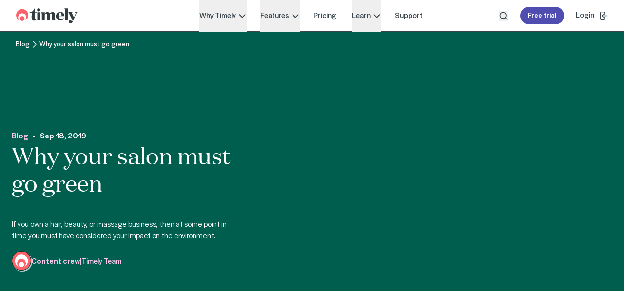

--- FILE ---
content_type: text/html; charset=utf-8
request_url: https://www.gettimely.com/blog/why-your-salon-must-go-green/
body_size: 13237
content:

<!DOCTYPE html>
<html lang="en">

<head>
    
<meta charset="UTF-8">
<meta name="viewport" content="width=device-width, initial-scale=1.0">

    <title>Why Your Salon Must Go Green | Timely blog</title>
<meta name="description" content="If you own a salon, then at some point in time you must have considered your impact on the environment. Here&#39;s why salons must go green!"/>
<meta property="og:title" content="Why Your Salon Must Go Green | Timely blog"/>
<meta property="og:description" content="If you own a salon, then at some point in time you must have considered your impact on the environment. Here&#39;s why salons must go green!"/>
<meta property="og:url" content="https://www.gettimely.com/blog/why-your-salon-must-go-green/"/>
<link rel="canonical" href="https://www.gettimely.com/blog/why-your-salon-must-go-green/"/>


<!-- Moved font fetching here to eliminate font flash on load -->
<link rel="preload" as="font" type="font/woff2" crossorigin href="/fonts/halyard-display/halyard-display-medium.woff2">
<link rel="preload" as="font" type="font/woff2" crossorigin href="/fonts/halyard-display/halyard-display-medium-italic.woff2">
<link rel="preload" as="font" type="font/woff2" crossorigin href="/fonts/halyard-display/halyard-display-regular.woff2">
<link rel="preload" as="font" type="font/woff2" crossorigin href="/fonts/halyard-display/halyard-display-regular-italic.woff2">
<link rel="preload" as="font" type="font/woff2" crossorigin href="/fonts/halyard-display/halyard-display-book.woff2">
<link rel="preload" as="font" type="font/woff2" crossorigin href="/fonts/halyard-display/halyard-display-book-italic.woff2">
<link rel="preload" as="font" type="font/woff2" crossorigin href="/fonts/halyard-display/halyard-display-semibold.woff2">
<link rel="preload" as="font" type="font/woff2" crossorigin href="/fonts/halyard-display/halyard-display-semibold-italic.woff2">
<link rel="preload" as="font" type="font/woff2" crossorigin href="/fonts/domaine-display/DomaineDisplayWeb-Regular.woff2">
<link rel="preload" as="font" type="font/woff2" crossorigin href="/fonts/domaine-display/DomaineDisplayWeb-Bold.woff2">

<style>
    /* Body font */
    @font-face {
        font-family: "halyard-display";
        font-style: normal;
        font-weight: 500;
        font-display: swap;
        src: url("/fonts/halyard-display/halyard-display-medium.woff2") format('woff2');
    }

    @font-face {
        font-family: "halyard-display";
        font-style: italic;
        font-weight: 500;
        font-display: swap;
        src: url("/fonts/halyard-display/halyard-display-medium-italic.woff2") format('woff2');
    }

    @font-face {
        font-family: "halyard-display";
        font-style: normal;
        font-weight: 400;
        font-display: swap;
        src: url("/fonts/halyard-display/halyard-display-regular.woff2") format('woff2');
    }

    @font-face {
        font-family: "halyard-display";
        font-style: italic;
        font-weight: 400;
        font-display: swap;
        src: url("/fonts/halyard-display/halyard-display-regular-italic.woff2") format('woff2');
    }

    @font-face {
        font-family: "halyard-display";
        font-style: normal;
        font-weight: 300;
        font-display: swap;
        src: url("/fonts/halyard-display/halyard-display-book.woff2") format('woff2');
    }

    @font-face {
        font-family: "halyard-display";
        font-style: italic;
        font-weight: 300;
        font-display: swap;
        src: url("/fonts/halyard-display/halyard-display-book-italic.woff2") format('woff2');
    }
    
    @font-face {
        font-family: "halyard-display";
        font-style: normal;
        font-weight: 600;
        font-display: swap;
        src: url("/fonts/halyard-display/halyard-display-semibold.woff2") format('woff2');
    }

    @font-face {
        font-family: "halyard-display";
        font-style: italic;
        font-weight: 600;
        font-display: swap;
        src: url("/fonts/halyard-display/halyard-display-semibold-italic.woff2") format('woff2');
    }
    
    /* Display font */
    @font-face {
        font-family: "Domaine Display";
        font-style: normal;
        font-weight: 400;
        font-display: swap;
        src: url("/fonts/domaine-display/DomaineDisplayWeb-Regular.woff2") format('woff2');
    }

    @font-face {
        font-family: "Domaine Display";
        font-style: normal;
        font-weight: 700;
        font-display: swap;
        src: url("/fonts/domaine-display/DomaineDisplayWeb-Bold.woff2") format('woff2');
    }
</style>

<link rel="icon" type="image/png" sizes="96x96" fetchpriority="low" href="/favicon-96x96.png" />
<link rel="icon" type="image/svg+xml" fetchpriority="low" href="/favicon.svg" />
<link rel="shortcut icon" fetchpriority="low" href="/favicon.ico" />
<link rel="apple-touch-icon" sizes="180x180" fetchpriority="low" href="/apple-touch-icon.png" />
<meta name="apple-mobile-web-app-title" content="Timely" fetchpriority="low" />
<link rel="manifest" fetchpriority="low" href="/site.webmanifest" />

<link rel="stylesheet" href="/dist/vendors.bundle.css?v=bePgB0ft7BsN38qJEdCMDftVhuJSam4ovN6D6t_ajAI">
<link rel="stylesheet" href="/dist/app.bundle.css?v=GDAgi7vnenK7WhsQEpGG79rP6gUViW3nU7VzJHhil_0">

<script src="/dist/app.bundle.js?v=DZM-gKAPeaxQi-LzRdspWgkW6PI3L7QfJjVI0xPF2ks"></script>
<script src="/dist/react-vendor.bundle.js?v=b-LW9TwrOO4pOY5ktiFzN25MdDJZIolMlpZ0bBSbYeI"></script>
<script src="/dist/vendors.bundle.js?v=ZtqbSPFZLYPvt6_1NQnGe1JzLFT5nuGDEsJJg4Q5Ye4"></script>
<script src="/dist/common.bundle.js?v=o3nyXZf2VfgKIeNVhsQ37cdmGyizgq54k2gmG1EKFs8"></script>

    
    <style>.osano-cm-widget {display: none;}</style>
<script src="https://cmp.osano.com/AzZnTmUXGbshX5Lnv/9a12540c-77a3-4f99-9e19-326c95dfb04c/osano.js"></script>

<script>
// Make href="#osano" links open the drawer.
document.addEventListener('DOMContentLoaded', () => {
  document.body.addEventListener('click', (e) => {
    const target = e.target.closest('a[href="#osano"]');
    if (target) {
      e.preventDefault()
      window.Osano && window.Osano.cm.showDrawer()
    }
  })
})
</script><!-- Google Tag Manager -->
<script>(function(w,d,s,l,i){w[l]=w[l]||[];w[l].push({'gtm.start':
new Date().getTime(),event:'gtm.js'});var f=d.getElementsByTagName(s)[0],
j=d.createElement(s),dl=l!='dataLayer'?'&l='+l:'';j.async=true;j.src=
'https://www.googletagmanager.com/gtm.js?id='+i+dl;f.parentNode.insertBefore(j,f);
})(window,document,'script','dataLayer','GTM-MHR9RHBP');</script>
<!-- End Google Tag Manager --><!-- Munchkin Tracking Code (original script modified to conditionally load on the pages that have ?partner=originalmineral) -->
<script type="text/javascript">
  (function() {
    // Gate by query param
    var qs = window.location.search || '';
    var shouldLoad = false;
    try {
      shouldLoad = new URLSearchParams(qs).get('partner') === 'originalmineral';
    } catch (e) {
      shouldLoad = /(?:^\?|&)\s*partner=originalmineral(?:&|$)/i.test(qs);
    }
    if (!shouldLoad) return;
  
    var didInit = false;
    function initMunchkin() {
      if (didInit === false) {
        didInit = true;
        console.log('Munchkin Tracking Code loaded');
        Munchkin.init('304-RPU-875'); // your Marketo Munchkin ID
      }
    }
    var s = document.createElement('script');
    s.type = 'text/javascript';
    s.async = true;
    s.src = '//munchkin.marketo.net/munchkin.js';
    s.onreadystatechange = function() {
      if (this.readyState === 'complete' || this.readyState === 'loaded') {
        initMunchkin();
      }
    };
    s.onload = initMunchkin;
    document.getElementsByTagName('head')[0].appendChild(s);
  })();
</script><style>
  /* Save button in Drawer */
.osano-cm-view__button {
  background-color: #4f4db0;
  border: solid 1px #4f4db0;
  border-radius: 25px;
 }
.osano-cm-view__button:hover {
  background-color: #6765BD;
  border: solid 1px #6765BD;
}

.osano-cm-dialog__close {
  background-color: transparent;
}

/* Template1  */
.osano-cm-button--type_manage {
  background-color: #fff;
  border: solid 1px #39464E;
  color: #39464E;
  border-radius: 25px;
}
.osano-cm-button--type_manage:hover {
  color: #fff;
  background-color: #39464E;
}

/* Template2  */
.osano-cm-dialog__buttons .osano-cm-button--type_accept {
  background-color: #4f4db0;
  border: solid 1px #4f4db0;
  order: -1 !important;
  border-radius: 25px;
}
.osano-cm-dialog__buttons .osano-cm-button--type_accept:hover {
  background-color: #6765BD;
  border: solid 1px #6765BD;
}

.osano-cm-dialog__buttons .osano-cm-button--type_save {
  background-color: #fff;
  border: solid 1px #39464E;
  color: #39464E;
  border-radius: 25px;
}
.osano-cm-dialog__buttons .osano-cm-button--type_save:hover {
  color: #fff;
  background-color: #39464E;
}

.osano-cm-dialog__buttons .osano-cm-button--type_denyAll {
  background-color: #fff;
  border: solid 1px #39464E;
  color: #39464E;
  border-radius: 25px;
}
.osano-cm-dialog__buttons .osano-cm-button--type_denyAll:hover {
  color: #fff;
  background-color: #39464E;
}

/* Template3  */
.osano-cm-button--type_deny {
  background-color: #fff;
  border: solid 1px #39464E;
  color: #39464E;
  border-radius: 25px;
}
.osano-cm-button--type_deny:hover {
  color: #fff;
  background-color: #39464E;
}
</style>
<script type="text/javascript">!function(T,l,y){var S=T.location,k="script",D="instrumentationKey",C="ingestionendpoint",I="disableExceptionTracking",E="ai.device.",b="toLowerCase",w="crossOrigin",N="POST",e="appInsightsSDK",t=y.name||"appInsights";(y.name||T[e])&&(T[e]=t);var n=T[t]||function(d){var g=!1,f=!1,m={initialize:!0,queue:[],sv:"5",version:2,config:d};function v(e,t){var n={},a="Browser";return n[E+"id"]=a[b](),n[E+"type"]=a,n["ai.operation.name"]=S&&S.pathname||"_unknown_",n["ai.internal.sdkVersion"]="javascript:snippet_"+(m.sv||m.version),{time:function(){var e=new Date;function t(e){var t=""+e;return 1===t.length&&(t="0"+t),t}return e.getUTCFullYear()+"-"+t(1+e.getUTCMonth())+"-"+t(e.getUTCDate())+"T"+t(e.getUTCHours())+":"+t(e.getUTCMinutes())+":"+t(e.getUTCSeconds())+"."+((e.getUTCMilliseconds()/1e3).toFixed(3)+"").slice(2,5)+"Z"}(),iKey:e,name:"Microsoft.ApplicationInsights."+e.replace(/-/g,"")+"."+t,sampleRate:100,tags:n,data:{baseData:{ver:2}}}}var h=d.url||y.src;if(h){function a(e){var t,n,a,i,r,o,s,c,u,p,l;g=!0,m.queue=[],f||(f=!0,t=h,s=function(){var e={},t=d.connectionString;if(t)for(var n=t.split(";"),a=0;a<n.length;a++){var i=n[a].split("=");2===i.length&&(e[i[0][b]()]=i[1])}if(!e[C]){var r=e.endpointsuffix,o=r?e.location:null;e[C]="https://"+(o?o+".":"")+"dc."+(r||"services.visualstudio.com")}return e}(),c=s[D]||d[D]||"",u=s[C],p=u?u+"/v2/track":d.endpointUrl,(l=[]).push((n="SDK LOAD Failure: Failed to load Application Insights SDK script (See stack for details)",a=t,i=p,(o=(r=v(c,"Exception")).data).baseType="ExceptionData",o.baseData.exceptions=[{typeName:"SDKLoadFailed",message:n.replace(/\./g,"-"),hasFullStack:!1,stack:n+"\nSnippet failed to load ["+a+"] -- Telemetry is disabled\nHelp Link: https://go.microsoft.com/fwlink/?linkid=2128109\nHost: "+(S&&S.pathname||"_unknown_")+"\nEndpoint: "+i,parsedStack:[]}],r)),l.push(function(e,t,n,a){var i=v(c,"Message"),r=i.data;r.baseType="MessageData";var o=r.baseData;return o.message='AI (Internal): 99 message:"'+("SDK LOAD Failure: Failed to load Application Insights SDK script (See stack for details) ("+n+")").replace(/\"/g,"")+'"',o.properties={endpoint:a},i}(0,0,t,p)),function(e,t){if(JSON){var n=T.fetch;if(n&&!y.useXhr)n(t,{method:N,body:JSON.stringify(e),mode:"cors"});else if(XMLHttpRequest){var a=new XMLHttpRequest;a.open(N,t),a.setRequestHeader("Content-type","application/json"),a.send(JSON.stringify(e))}}}(l,p))}function i(e,t){f||setTimeout(function(){!t&&m.core||a()},500)}var e=function(){var n=l.createElement(k);n.src=h;var e=y[w];return!e&&""!==e||"undefined"==n[w]||(n[w]=e),n.onload=i,n.onerror=a,n.onreadystatechange=function(e,t){"loaded"!==n.readyState&&"complete"!==n.readyState||i(0,t)},n}();y.ld<0?l.getElementsByTagName("head")[0].appendChild(e):setTimeout(function(){l.getElementsByTagName(k)[0].parentNode.appendChild(e)},y.ld||0)}try{m.cookie=l.cookie}catch(p){}function t(e){for(;e.length;)!function(t){m[t]=function(){var e=arguments;g||m.queue.push(function(){m[t].apply(m,e)})}}(e.pop())}var n="track",r="TrackPage",o="TrackEvent";t([n+"Event",n+"PageView",n+"Exception",n+"Trace",n+"DependencyData",n+"Metric",n+"PageViewPerformance","start"+r,"stop"+r,"start"+o,"stop"+o,"addTelemetryInitializer","setAuthenticatedUserContext","clearAuthenticatedUserContext","flush"]),m.SeverityLevel={Verbose:0,Information:1,Warning:2,Error:3,Critical:4};var s=(d.extensionConfig||{}).ApplicationInsightsAnalytics||{};if(!0!==d[I]&&!0!==s[I]){var c="onerror";t(["_"+c]);var u=T[c];T[c]=function(e,t,n,a,i){var r=u&&u(e,t,n,a,i);return!0!==r&&m["_"+c]({message:e,url:t,lineNumber:n,columnNumber:a,error:i}),r},d.autoExceptionInstrumented=!0}return m}(y.cfg);function a(){y.onInit&&y.onInit(n)}(T[t]=n).queue&&0===n.queue.length?(n.queue.push(a),n.trackPageView({})):a()}(window,document,{
src: "https://js.monitor.azure.com/scripts/b/ai.2.min.js", // The SDK URL Source
crossOrigin: "anonymous", 
cfg: { // Application Insights Configuration
    connectionString: 'InstrumentationKey=90204199-68fc-4c66-947c-1b43865a7e40;IngestionEndpoint=https://australiaeast-1.in.applicationinsights.azure.com/;LiveEndpoint=https://australiaeast.livediagnostics.monitor.azure.com/;ApplicationId=d1207f09-20d0-4cc6-887b-a935ba9122b8'
}});</script><script>let url="/umbraco/engage/pagedata/ping",pageviewId="31c6257036294df792beee8d024680ab";if("function"==typeof navigator.sendBeacon&&"function"==typeof Blob){let e=new Blob([pageviewId],{type:"text/plain"});navigator.sendBeacon(url,e)}else{let a=new XMLHttpRequest;a.open("POST",url,1),a.setRequestHeader("Content-Type","text/plain"),a.send(pageviewId)}</script></head>


<body class='has-[[data-disable-main-scroll]:not([hidden])]:overflow-hidden' data-umbraco-engage-variant="">
    <input type="hidden" id="isLoggedIn" />
    <!-- Google Tag Manager (noscript) -->
<noscript><iframe src="https://www.googletagmanager.com/ns.html?id=GTM-MHR9RHBP"
height="0" width="0" style="display:none;visibility:hidden"></iframe></noscript>
<!-- End Google Tag Manager (noscript) -->

        <div data-umbraco-regionalization='{&#xD;&#xA;  &quot;Country&quot;: &quot;US&quot;,&#xD;&#xA;  &quot;LanguageGroup&quot;: &quot;en-US&quot;&#xD;&#xA;}' />

    
<div data-react-mount='GlobalNavigation' data-umbraco='[&#xD;&#xA;  {&#xD;&#xA;    &quot;Layout&quot;: &quot;Column&quot;,&#xD;&#xA;    &quot;Name&quot;: &quot;Why Timely&quot;,&#xD;&#xA;    &quot;Column1&quot;: [&#xD;&#xA;      {&#xD;&#xA;        &quot;Layout&quot;: &quot;Descriptive Link with Image&quot;,&#xD;&#xA;        &quot;Heading&quot;: &quot;&quot;,&#xD;&#xA;        &quot;Link&quot;: {&#xD;&#xA;          &quot;Name&quot;: &quot;Why choose Timely&quot;,&#xD;&#xA;          &quot;Target&quot;: null,&#xD;&#xA;          &quot;Url&quot;: &quot;/why-choose-timely/&quot;&#xD;&#xA;        },&#xD;&#xA;        &quot;Image&quot;: {&#xD;&#xA;          &quot;Url&quot;: &quot;/media/sr3nqtce/why-choose-timely.jpg?width=128&amp;height=128&amp;quality=90&amp;v=1db76b41f7e66d0&quot;,&#xD;&#xA;          &quot;AltText&quot;: &quot;&quot;,&#xD;&#xA;          &quot;Url2280&quot;: null,&#xD;&#xA;          &quot;Url1640&quot;: null,&#xD;&#xA;          &quot;Url1280&quot;: null,&#xD;&#xA;          &quot;Url1024&quot;: null,&#xD;&#xA;          &quot;Url768&quot;: null,&#xD;&#xA;          &quot;Url640&quot;: null&#xD;&#xA;        },&#xD;&#xA;        &quot;Description&quot;: &quot;Booking software to help you run your salon&quot;&#xD;&#xA;      },&#xD;&#xA;      {&#xD;&#xA;        &quot;Layout&quot;: &quot;Descriptive Link with Image&quot;,&#xD;&#xA;        &quot;Heading&quot;: &quot;&quot;,&#xD;&#xA;        &quot;Link&quot;: {&#xD;&#xA;          &quot;Name&quot;: &quot;Customer stories&quot;,&#xD;&#xA;          &quot;Target&quot;: null,&#xD;&#xA;          &quot;Url&quot;: &quot;/customer-stories/&quot;&#xD;&#xA;        },&#xD;&#xA;        &quot;Image&quot;: {&#xD;&#xA;          &quot;Url&quot;: &quot;/media/xvqlhslr/customer-stories.jpg?width=128&amp;height=128&amp;quality=90&amp;v=1db76b41c096450&quot;,&#xD;&#xA;          &quot;AltText&quot;: &quot;&quot;,&#xD;&#xA;          &quot;Url2280&quot;: null,&#xD;&#xA;          &quot;Url1640&quot;: null,&#xD;&#xA;          &quot;Url1280&quot;: null,&#xD;&#xA;          &quot;Url1024&quot;: null,&#xD;&#xA;          &quot;Url768&quot;: null,&#xD;&#xA;          &quot;Url640&quot;: null&#xD;&#xA;        },&#xD;&#xA;        &quot;Description&quot;: &quot;Discover the amazing salons that use Timely&quot;&#xD;&#xA;      },&#xD;&#xA;      {&#xD;&#xA;        &quot;Layout&quot;: &quot;Descriptive Link with Image&quot;,&#xD;&#xA;        &quot;Heading&quot;: &quot;&quot;,&#xD;&#xA;        &quot;Link&quot;: {&#xD;&#xA;          &quot;Name&quot;: &quot;Compare software&quot;,&#xD;&#xA;          &quot;Target&quot;: null,&#xD;&#xA;          &quot;Url&quot;: &quot;/compare-software/&quot;&#xD;&#xA;        },&#xD;&#xA;        &quot;Image&quot;: {&#xD;&#xA;          &quot;Url&quot;: &quot;/media/4nlmtfuv/compare-software.jpg?width=128&amp;height=128&amp;quality=90&amp;v=1db76b41d370ee0&quot;,&#xD;&#xA;          &quot;AltText&quot;: &quot;&quot;,&#xD;&#xA;          &quot;Url2280&quot;: null,&#xD;&#xA;          &quot;Url1640&quot;: null,&#xD;&#xA;          &quot;Url1280&quot;: null,&#xD;&#xA;          &quot;Url1024&quot;: null,&#xD;&#xA;          &quot;Url768&quot;: null,&#xD;&#xA;          &quot;Url640&quot;: null&#xD;&#xA;        },&#xD;&#xA;        &quot;Description&quot;: &quot;See how Timely compares to other software&quot;&#xD;&#xA;      },&#xD;&#xA;      {&#xD;&#xA;        &quot;Layout&quot;: &quot;Descriptive Link with Image&quot;,&#xD;&#xA;        &quot;Heading&quot;: &quot;&quot;,&#xD;&#xA;        &quot;Link&quot;: {&#xD;&#xA;          &quot;Name&quot;: &quot;Software guide&quot;,&#xD;&#xA;          &quot;Target&quot;: null,&#xD;&#xA;          &quot;Url&quot;: &quot;/guides/buyers-guide/&quot;&#xD;&#xA;        },&#xD;&#xA;        &quot;Image&quot;: {&#xD;&#xA;          &quot;Url&quot;: &quot;/media/rpvddwpv/software-buyers-guide.jpg?width=128&amp;height=128&amp;quality=90&amp;v=1db76b41e5c7c10&quot;,&#xD;&#xA;          &quot;AltText&quot;: &quot;&quot;,&#xD;&#xA;          &quot;Url2280&quot;: null,&#xD;&#xA;          &quot;Url1640&quot;: null,&#xD;&#xA;          &quot;Url1280&quot;: null,&#xD;&#xA;          &quot;Url1024&quot;: null,&#xD;&#xA;          &quot;Url768&quot;: null,&#xD;&#xA;          &quot;Url640&quot;: null&#xD;&#xA;        },&#xD;&#xA;        &quot;Description&quot;: &quot;7 steps to find the perfect software for you&quot;&#xD;&#xA;      }&#xD;&#xA;    ],&#xD;&#xA;    &quot;Column2&quot;: [&#xD;&#xA;      {&#xD;&#xA;        &quot;Layout&quot;: &quot;Heading&quot;,&#xD;&#xA;        &quot;Heading&quot;: &quot;For your industry&quot;,&#xD;&#xA;        &quot;Link&quot;: null,&#xD;&#xA;        &quot;Image&quot;: null,&#xD;&#xA;        &quot;Description&quot;: &quot;&quot;&#xD;&#xA;      },&#xD;&#xA;      {&#xD;&#xA;        &quot;Layout&quot;: &quot;Link&quot;,&#xD;&#xA;        &quot;Heading&quot;: &quot;&quot;,&#xD;&#xA;        &quot;Link&quot;: {&#xD;&#xA;          &quot;Name&quot;: &quot;Hair&quot;,&#xD;&#xA;          &quot;Target&quot;: null,&#xD;&#xA;          &quot;Url&quot;: &quot;/industry/hair-salon-software/&quot;&#xD;&#xA;        },&#xD;&#xA;        &quot;Image&quot;: null,&#xD;&#xA;        &quot;Description&quot;: &quot;&quot;&#xD;&#xA;      },&#xD;&#xA;      {&#xD;&#xA;        &quot;Layout&quot;: &quot;Link&quot;,&#xD;&#xA;        &quot;Heading&quot;: &quot;&quot;,&#xD;&#xA;        &quot;Link&quot;: {&#xD;&#xA;          &quot;Name&quot;: &quot;Beauty&quot;,&#xD;&#xA;          &quot;Target&quot;: null,&#xD;&#xA;          &quot;Url&quot;: &quot;/industry/beauty-software/&quot;&#xD;&#xA;        },&#xD;&#xA;        &quot;Image&quot;: null,&#xD;&#xA;        &quot;Description&quot;: &quot;&quot;&#xD;&#xA;      },&#xD;&#xA;      {&#xD;&#xA;        &quot;Layout&quot;: &quot;Link&quot;,&#xD;&#xA;        &quot;Heading&quot;: &quot;&quot;,&#xD;&#xA;        &quot;Link&quot;: {&#xD;&#xA;          &quot;Name&quot;: &quot;Nails&quot;,&#xD;&#xA;          &quot;Target&quot;: null,&#xD;&#xA;          &quot;Url&quot;: &quot;/industry/nail-software/&quot;&#xD;&#xA;        },&#xD;&#xA;        &quot;Image&quot;: null,&#xD;&#xA;        &quot;Description&quot;: &quot;&quot;&#xD;&#xA;      },&#xD;&#xA;      {&#xD;&#xA;        &quot;Layout&quot;: &quot;Link&quot;,&#xD;&#xA;        &quot;Heading&quot;: &quot;&quot;,&#xD;&#xA;        &quot;Link&quot;: {&#xD;&#xA;          &quot;Name&quot;: &quot;Spa &amp; massage&quot;,&#xD;&#xA;          &quot;Target&quot;: null,&#xD;&#xA;          &quot;Url&quot;: &quot;/industry/spa-massage-software/&quot;&#xD;&#xA;        },&#xD;&#xA;        &quot;Image&quot;: null,&#xD;&#xA;        &quot;Description&quot;: &quot;&quot;&#xD;&#xA;      },&#xD;&#xA;      {&#xD;&#xA;        &quot;Layout&quot;: &quot;Link&quot;,&#xD;&#xA;        &quot;Heading&quot;: &quot;&quot;,&#xD;&#xA;        &quot;Link&quot;: {&#xD;&#xA;          &quot;Name&quot;: &quot;Aesthetics&quot;,&#xD;&#xA;          &quot;Target&quot;: null,&#xD;&#xA;          &quot;Url&quot;: &quot;/industry/aesthetic-clinic-software/&quot;&#xD;&#xA;        },&#xD;&#xA;        &quot;Image&quot;: null,&#xD;&#xA;        &quot;Description&quot;: &quot;&quot;&#xD;&#xA;      },&#xD;&#xA;      {&#xD;&#xA;        &quot;Layout&quot;: &quot;Link&quot;,&#xD;&#xA;        &quot;Heading&quot;: &quot;&quot;,&#xD;&#xA;        &quot;Link&quot;: {&#xD;&#xA;          &quot;Name&quot;: &quot;Barber&quot;,&#xD;&#xA;          &quot;Target&quot;: null,&#xD;&#xA;          &quot;Url&quot;: &quot;/industry/barber-software/&quot;&#xD;&#xA;        },&#xD;&#xA;        &quot;Image&quot;: null,&#xD;&#xA;        &quot;Description&quot;: &quot;&quot;&#xD;&#xA;      },&#xD;&#xA;      {&#xD;&#xA;        &quot;Layout&quot;: &quot;Link&quot;,&#xD;&#xA;        &quot;Heading&quot;: &quot;&quot;,&#xD;&#xA;        &quot;Link&quot;: {&#xD;&#xA;          &quot;Name&quot;: &quot;Tattoo studio&quot;,&#xD;&#xA;          &quot;Target&quot;: null,&#xD;&#xA;          &quot;Url&quot;: &quot;/industry/tattoo-studio-software/&quot;&#xD;&#xA;        },&#xD;&#xA;        &quot;Image&quot;: null,&#xD;&#xA;        &quot;Description&quot;: &quot;&quot;&#xD;&#xA;      },&#xD;&#xA;      {&#xD;&#xA;        &quot;Layout&quot;: &quot;Link&quot;,&#xD;&#xA;        &quot;Heading&quot;: &quot;&quot;,&#xD;&#xA;        &quot;Link&quot;: {&#xD;&#xA;          &quot;Name&quot;: &quot;Wellness&quot;,&#xD;&#xA;          &quot;Target&quot;: null,&#xD;&#xA;          &quot;Url&quot;: &quot;/industry/wellness-software/&quot;&#xD;&#xA;        },&#xD;&#xA;        &quot;Image&quot;: null,&#xD;&#xA;        &quot;Description&quot;: &quot;&quot;&#xD;&#xA;      }&#xD;&#xA;    ],&#xD;&#xA;    &quot;Column3&quot;: [],&#xD;&#xA;    &quot;Column4&quot;: [],&#xD;&#xA;    &quot;Column5&quot;: [],&#xD;&#xA;    &quot;Link&quot;: null&#xD;&#xA;  },&#xD;&#xA;  {&#xD;&#xA;    &quot;Layout&quot;: &quot;Column&quot;,&#xD;&#xA;    &quot;Name&quot;: &quot;Features&quot;,&#xD;&#xA;    &quot;Column1&quot;: [&#xD;&#xA;      {&#xD;&#xA;        &quot;Layout&quot;: &quot;Link with Image&quot;,&#xD;&#xA;        &quot;Heading&quot;: &quot;&quot;,&#xD;&#xA;        &quot;Link&quot;: {&#xD;&#xA;          &quot;Name&quot;: &quot;See all features&quot;,&#xD;&#xA;          &quot;Target&quot;: null,&#xD;&#xA;          &quot;Url&quot;: &quot;/features/&quot;&#xD;&#xA;        },&#xD;&#xA;        &quot;Image&quot;: {&#xD;&#xA;          &quot;Url&quot;: &quot;/media/qscplu25/iphone_calendar_midjourney_aubergine_close.jpg?rxy=0.5372764929789208,0.42532306560470845&amp;width=575&amp;height=360&amp;quality=90&amp;v=1db7b5f11fc7970&quot;,&#xD;&#xA;          &quot;AltText&quot;: &quot;&quot;,&#xD;&#xA;          &quot;Url2280&quot;: null,&#xD;&#xA;          &quot;Url1640&quot;: null,&#xD;&#xA;          &quot;Url1280&quot;: &quot;/media/qscplu25/iphone_calendar_midjourney_aubergine_close.jpg?rxy=0.5372764929789208,0.42532306560470845&amp;width=320&amp;height=220&amp;quality=90&amp;v=1db7b5f11fc7970&quot;,&#xD;&#xA;          &quot;Url1024&quot;: null,&#xD;&#xA;          &quot;Url768&quot;: null,&#xD;&#xA;          &quot;Url640&quot;: &quot;/media/qscplu25/iphone_calendar_midjourney_aubergine_close.jpg?rxy=0.5372764929789208,0.42532306560470845&amp;width=720&amp;height=360&amp;quality=90&amp;v=1db7b5f11fc7970&quot;&#xD;&#xA;        },&#xD;&#xA;        &quot;Description&quot;: &quot;&quot;&#xD;&#xA;      }&#xD;&#xA;    ],&#xD;&#xA;    &quot;Column2&quot;: [&#xD;&#xA;      {&#xD;&#xA;        &quot;Layout&quot;: &quot;Heading&quot;,&#xD;&#xA;        &quot;Heading&quot;: &quot;Looking after clients&quot;,&#xD;&#xA;        &quot;Link&quot;: null,&#xD;&#xA;        &quot;Image&quot;: null,&#xD;&#xA;        &quot;Description&quot;: &quot;&quot;&#xD;&#xA;      },&#xD;&#xA;      {&#xD;&#xA;        &quot;Layout&quot;: &quot;Link&quot;,&#xD;&#xA;        &quot;Heading&quot;: &quot;&quot;,&#xD;&#xA;        &quot;Link&quot;: {&#xD;&#xA;          &quot;Name&quot;: &quot;Online bookings&quot;,&#xD;&#xA;          &quot;Target&quot;: null,&#xD;&#xA;          &quot;Url&quot;: &quot;/features/online-bookings/&quot;&#xD;&#xA;        },&#xD;&#xA;        &quot;Image&quot;: null,&#xD;&#xA;        &quot;Description&quot;: &quot;&quot;&#xD;&#xA;      },&#xD;&#xA;      {&#xD;&#xA;        &quot;Layout&quot;: &quot;Link&quot;,&#xD;&#xA;        &quot;Heading&quot;: &quot;&quot;,&#xD;&#xA;        &quot;Link&quot;: {&#xD;&#xA;          &quot;Name&quot;: &quot;Digital consultations&quot;,&#xD;&#xA;          &quot;Target&quot;: null,&#xD;&#xA;          &quot;Url&quot;: &quot;/features/consultation-app/&quot;&#xD;&#xA;        },&#xD;&#xA;        &quot;Image&quot;: null,&#xD;&#xA;        &quot;Description&quot;: &quot;&quot;&#xD;&#xA;      },&#xD;&#xA;      {&#xD;&#xA;        &quot;Layout&quot;: &quot;Link&quot;,&#xD;&#xA;        &quot;Heading&quot;: &quot;&quot;,&#xD;&#xA;        &quot;Link&quot;: {&#xD;&#xA;          &quot;Name&quot;: &quot;Client management&quot;,&#xD;&#xA;          &quot;Target&quot;: null,&#xD;&#xA;          &quot;Url&quot;: &quot;/features/client-management/&quot;&#xD;&#xA;        },&#xD;&#xA;        &quot;Image&quot;: null,&#xD;&#xA;        &quot;Description&quot;: &quot;&quot;&#xD;&#xA;      }&#xD;&#xA;    ],&#xD;&#xA;    &quot;Column3&quot;: [&#xD;&#xA;      {&#xD;&#xA;        &quot;Layout&quot;: &quot;Heading&quot;,&#xD;&#xA;        &quot;Heading&quot;: &quot;Managing the business&quot;,&#xD;&#xA;        &quot;Link&quot;: null,&#xD;&#xA;        &quot;Image&quot;: null,&#xD;&#xA;        &quot;Description&quot;: &quot;&quot;&#xD;&#xA;      },&#xD;&#xA;      {&#xD;&#xA;        &quot;Layout&quot;: &quot;Link&quot;,&#xD;&#xA;        &quot;Heading&quot;: &quot;&quot;,&#xD;&#xA;        &quot;Link&quot;: {&#xD;&#xA;          &quot;Name&quot;: &quot;Staff management&quot;,&#xD;&#xA;          &quot;Target&quot;: null,&#xD;&#xA;          &quot;Url&quot;: &quot;/features/staff-management/&quot;&#xD;&#xA;        },&#xD;&#xA;        &quot;Image&quot;: null,&#xD;&#xA;        &quot;Description&quot;: &quot;&quot;&#xD;&#xA;      },&#xD;&#xA;      {&#xD;&#xA;        &quot;Layout&quot;: &quot;Link&quot;,&#xD;&#xA;        &quot;Heading&quot;: &quot;&quot;,&#xD;&#xA;        &quot;Link&quot;: {&#xD;&#xA;          &quot;Name&quot;: &quot;Reporting &amp; analytics&quot;,&#xD;&#xA;          &quot;Target&quot;: null,&#xD;&#xA;          &quot;Url&quot;: &quot;/features/reports/&quot;&#xD;&#xA;        },&#xD;&#xA;        &quot;Image&quot;: null,&#xD;&#xA;        &quot;Description&quot;: &quot;&quot;&#xD;&#xA;      },&#xD;&#xA;      {&#xD;&#xA;        &quot;Layout&quot;: &quot;Link&quot;,&#xD;&#xA;        &quot;Heading&quot;: &quot;&quot;,&#xD;&#xA;        &quot;Link&quot;: {&#xD;&#xA;          &quot;Name&quot;: &quot;Stock &amp; inventory&quot;,&#xD;&#xA;          &quot;Target&quot;: null,&#xD;&#xA;          &quot;Url&quot;: &quot;/features/inventory/&quot;&#xD;&#xA;        },&#xD;&#xA;        &quot;Image&quot;: null,&#xD;&#xA;        &quot;Description&quot;: &quot;&quot;&#xD;&#xA;      },&#xD;&#xA;      {&#xD;&#xA;        &quot;Layout&quot;: &quot;Link&quot;,&#xD;&#xA;        &quot;Heading&quot;: &quot;&quot;,&#xD;&#xA;        &quot;Link&quot;: {&#xD;&#xA;          &quot;Name&quot;: &quot;Add-ons&quot;,&#xD;&#xA;          &quot;Target&quot;: null,&#xD;&#xA;          &quot;Url&quot;: &quot;/features/add-ons/&quot;&#xD;&#xA;        },&#xD;&#xA;        &quot;Image&quot;: null,&#xD;&#xA;        &quot;Description&quot;: &quot;&quot;&#xD;&#xA;      }&#xD;&#xA;    ],&#xD;&#xA;    &quot;Column4&quot;: [&#xD;&#xA;      {&#xD;&#xA;        &quot;Layout&quot;: &quot;Heading&quot;,&#xD;&#xA;        &quot;Heading&quot;: &quot;Taking payments&quot;,&#xD;&#xA;        &quot;Link&quot;: null,&#xD;&#xA;        &quot;Image&quot;: null,&#xD;&#xA;        &quot;Description&quot;: &quot;&quot;&#xD;&#xA;      },&#xD;&#xA;      {&#xD;&#xA;        &quot;Layout&quot;: &quot;Link&quot;,&#xD;&#xA;        &quot;Heading&quot;: &quot;&quot;,&#xD;&#xA;        &quot;Link&quot;: {&#xD;&#xA;          &quot;Name&quot;: &quot;Payments overview&quot;,&#xD;&#xA;          &quot;Target&quot;: null,&#xD;&#xA;          &quot;Url&quot;: &quot;/features/payments/&quot;&#xD;&#xA;        },&#xD;&#xA;        &quot;Image&quot;: null,&#xD;&#xA;        &quot;Description&quot;: &quot;&quot;&#xD;&#xA;      },&#xD;&#xA;      {&#xD;&#xA;        &quot;Layout&quot;: &quot;Link&quot;,&#xD;&#xA;        &quot;Heading&quot;: &quot;&quot;,&#xD;&#xA;        &quot;Link&quot;: {&#xD;&#xA;          &quot;Name&quot;: &quot;In-salon payments&quot;,&#xD;&#xA;          &quot;Target&quot;: null,&#xD;&#xA;          &quot;Url&quot;: &quot;/features/payments/in-salon-payments/&quot;&#xD;&#xA;        },&#xD;&#xA;        &quot;Image&quot;: null,&#xD;&#xA;        &quot;Description&quot;: &quot;&quot;&#xD;&#xA;      },&#xD;&#xA;      {&#xD;&#xA;        &quot;Layout&quot;: &quot;Link&quot;,&#xD;&#xA;        &quot;Heading&quot;: &quot;&quot;,&#xD;&#xA;        &quot;Link&quot;: {&#xD;&#xA;          &quot;Name&quot;: &quot;Online payments&quot;,&#xD;&#xA;          &quot;Target&quot;: null,&#xD;&#xA;          &quot;Url&quot;: &quot;/features/payments/online-payments/&quot;&#xD;&#xA;        },&#xD;&#xA;        &quot;Image&quot;: null,&#xD;&#xA;        &quot;Description&quot;: &quot;&quot;&#xD;&#xA;      },&#xD;&#xA;      {&#xD;&#xA;        &quot;Layout&quot;: &quot;Link&quot;,&#xD;&#xA;        &quot;Heading&quot;: &quot;&quot;,&#xD;&#xA;        &quot;Link&quot;: {&#xD;&#xA;          &quot;Name&quot;: &quot;Hardware &amp; POS&quot;,&#xD;&#xA;          &quot;Target&quot;: null,&#xD;&#xA;          &quot;Url&quot;: &quot;/features/hardware/&quot;&#xD;&#xA;        },&#xD;&#xA;        &quot;Image&quot;: null,&#xD;&#xA;        &quot;Description&quot;: &quot;&quot;&#xD;&#xA;      }&#xD;&#xA;    ],&#xD;&#xA;    &quot;Column5&quot;: [&#xD;&#xA;      {&#xD;&#xA;        &quot;Layout&quot;: &quot;Heading&quot;,&#xD;&#xA;        &quot;Heading&quot;: &quot;Marketing to clients&quot;,&#xD;&#xA;        &quot;Link&quot;: null,&#xD;&#xA;        &quot;Image&quot;: null,&#xD;&#xA;        &quot;Description&quot;: &quot;&quot;&#xD;&#xA;      },&#xD;&#xA;      {&#xD;&#xA;        &quot;Layout&quot;: &quot;Link&quot;,&#xD;&#xA;        &quot;Heading&quot;: &quot;&quot;,&#xD;&#xA;        &quot;Link&quot;: {&#xD;&#xA;          &quot;Name&quot;: &quot;Marketing tools&quot;,&#xD;&#xA;          &quot;Target&quot;: null,&#xD;&#xA;          &quot;Url&quot;: &quot;/features/marketing/&quot;&#xD;&#xA;        },&#xD;&#xA;        &quot;Image&quot;: null,&#xD;&#xA;        &quot;Description&quot;: &quot;&quot;&#xD;&#xA;      },&#xD;&#xA;      {&#xD;&#xA;        &quot;Layout&quot;: &quot;Link&quot;,&#xD;&#xA;        &quot;Heading&quot;: &quot;&quot;,&#xD;&#xA;        &quot;Link&quot;: {&#xD;&#xA;          &quot;Name&quot;: &quot;Client loyalty&quot;,&#xD;&#xA;          &quot;Target&quot;: null,&#xD;&#xA;          &quot;Url&quot;: &quot;/features/client-loyalty/&quot;&#xD;&#xA;        },&#xD;&#xA;        &quot;Image&quot;: null,&#xD;&#xA;        &quot;Description&quot;: &quot;&quot;&#xD;&#xA;      },&#xD;&#xA;      {&#xD;&#xA;        &quot;Layout&quot;: &quot;Link&quot;,&#xD;&#xA;        &quot;Heading&quot;: &quot;&quot;,&#xD;&#xA;        &quot;Link&quot;: {&#xD;&#xA;          &quot;Name&quot;: &quot;AI &amp; smart automation&quot;,&#xD;&#xA;          &quot;Target&quot;: null,&#xD;&#xA;          &quot;Url&quot;: &quot;/features/ai-smart-automations/&quot;&#xD;&#xA;        },&#xD;&#xA;        &quot;Image&quot;: null,&#xD;&#xA;        &quot;Description&quot;: &quot;&quot;&#xD;&#xA;      }&#xD;&#xA;    ],&#xD;&#xA;    &quot;Link&quot;: null&#xD;&#xA;  },&#xD;&#xA;  {&#xD;&#xA;    &quot;Layout&quot;: &quot;Link&quot;,&#xD;&#xA;    &quot;Name&quot;: &quot;&quot;,&#xD;&#xA;    &quot;Column1&quot;: [],&#xD;&#xA;    &quot;Column2&quot;: [],&#xD;&#xA;    &quot;Column3&quot;: [],&#xD;&#xA;    &quot;Column4&quot;: [],&#xD;&#xA;    &quot;Column5&quot;: [],&#xD;&#xA;    &quot;Link&quot;: {&#xD;&#xA;      &quot;Name&quot;: &quot;Pricing&quot;,&#xD;&#xA;      &quot;Target&quot;: null,&#xD;&#xA;      &quot;Url&quot;: &quot;/pricing/&quot;&#xD;&#xA;    }&#xD;&#xA;  },&#xD;&#xA;  {&#xD;&#xA;    &quot;Layout&quot;: &quot;Column&quot;,&#xD;&#xA;    &quot;Name&quot;: &quot;Learn&quot;,&#xD;&#xA;    &quot;Column1&quot;: [&#xD;&#xA;      {&#xD;&#xA;        &quot;Layout&quot;: &quot;Link with Image&quot;,&#xD;&#xA;        &quot;Heading&quot;: &quot;&quot;,&#xD;&#xA;        &quot;Link&quot;: {&#xD;&#xA;          &quot;Name&quot;: &quot;Learn with Timely&quot;,&#xD;&#xA;          &quot;Target&quot;: null,&#xD;&#xA;          &quot;Url&quot;: &quot;/learn/&quot;&#xD;&#xA;        },&#xD;&#xA;        &quot;Image&quot;: {&#xD;&#xA;          &quot;Url&quot;: &quot;/media/u4pawgbg/laptop-richie-customer-experience.jpg?width=575&amp;height=360&amp;quality=90&amp;v=1dbff70f4c47f60&quot;,&#xD;&#xA;          &quot;AltText&quot;: &quot;&quot;,&#xD;&#xA;          &quot;Url2280&quot;: null,&#xD;&#xA;          &quot;Url1640&quot;: null,&#xD;&#xA;          &quot;Url1280&quot;: &quot;/media/u4pawgbg/laptop-richie-customer-experience.jpg?width=320&amp;height=220&amp;quality=90&amp;v=1dbff70f4c47f60&quot;,&#xD;&#xA;          &quot;Url1024&quot;: null,&#xD;&#xA;          &quot;Url768&quot;: null,&#xD;&#xA;          &quot;Url640&quot;: &quot;/media/u4pawgbg/laptop-richie-customer-experience.jpg?width=720&amp;height=360&amp;quality=90&amp;v=1dbff70f4c47f60&quot;&#xD;&#xA;        },&#xD;&#xA;        &quot;Description&quot;: &quot;&quot;&#xD;&#xA;      }&#xD;&#xA;    ],&#xD;&#xA;    &quot;Column2&quot;: [&#xD;&#xA;      {&#xD;&#xA;        &quot;Layout&quot;: &quot;Descriptive Link with Image&quot;,&#xD;&#xA;        &quot;Heading&quot;: &quot;&quot;,&#xD;&#xA;        &quot;Link&quot;: {&#xD;&#xA;          &quot;Name&quot;: &quot;Timely blog&quot;,&#xD;&#xA;          &quot;Target&quot;: null,&#xD;&#xA;          &quot;Url&quot;: &quot;/learn/blog/&quot;&#xD;&#xA;        },&#xD;&#xA;        &quot;Image&quot;: {&#xD;&#xA;          &quot;Url&quot;: &quot;/media/0nyb0fv5/timely-blog.jpg?width=128&amp;height=128&amp;quality=90&amp;v=1db76b41d99c850&quot;,&#xD;&#xA;          &quot;AltText&quot;: &quot;&quot;,&#xD;&#xA;          &quot;Url2280&quot;: null,&#xD;&#xA;          &quot;Url1640&quot;: null,&#xD;&#xA;          &quot;Url1280&quot;: null,&#xD;&#xA;          &quot;Url1024&quot;: null,&#xD;&#xA;          &quot;Url768&quot;: null,&#xD;&#xA;          &quot;Url640&quot;: null&#xD;&#xA;        },&#xD;&#xA;        &quot;Description&quot;: &quot;Stories and insights to inspire your journey&quot;&#xD;&#xA;      },&#xD;&#xA;      {&#xD;&#xA;        &quot;Layout&quot;: &quot;Descriptive Link with Image&quot;,&#xD;&#xA;        &quot;Heading&quot;: &quot;&quot;,&#xD;&#xA;        &quot;Link&quot;: {&#xD;&#xA;          &quot;Name&quot;: &quot;Salon guides&quot;,&#xD;&#xA;          &quot;Target&quot;: null,&#xD;&#xA;          &quot;Url&quot;: &quot;/learn/guides/&quot;&#xD;&#xA;        },&#xD;&#xA;        &quot;Image&quot;: {&#xD;&#xA;          &quot;Url&quot;: &quot;/media/q4labeav/salon-resources.jpg?width=128&amp;height=128&amp;quality=90&amp;v=1db76b41dfc5ab0&quot;,&#xD;&#xA;          &quot;AltText&quot;: &quot;&quot;,&#xD;&#xA;          &quot;Url2280&quot;: null,&#xD;&#xA;          &quot;Url1640&quot;: null,&#xD;&#xA;          &quot;Url1280&quot;: null,&#xD;&#xA;          &quot;Url1024&quot;: null,&#xD;&#xA;          &quot;Url768&quot;: null,&#xD;&#xA;          &quot;Url640&quot;: null&#xD;&#xA;        },&#xD;&#xA;        &quot;Description&quot;: &quot;In-depth guides to streamline your salon&quot;&#xD;&#xA;      }&#xD;&#xA;    ],&#xD;&#xA;    &quot;Column3&quot;: [&#xD;&#xA;      {&#xD;&#xA;        &quot;Layout&quot;: &quot;Descriptive Link with Image&quot;,&#xD;&#xA;        &quot;Heading&quot;: &quot;&quot;,&#xD;&#xA;        &quot;Link&quot;: {&#xD;&#xA;          &quot;Name&quot;: &quot;Templates and tools&quot;,&#xD;&#xA;          &quot;Target&quot;: null,&#xD;&#xA;          &quot;Url&quot;: &quot;/learn/tools/&quot;&#xD;&#xA;        },&#xD;&#xA;        &quot;Image&quot;: {&#xD;&#xA;          &quot;Url&quot;: &quot;/media/uexmngtt/free-templates.jpg?width=128&amp;height=128&amp;quality=90&amp;v=1db76b41eb8a5d0&quot;,&#xD;&#xA;          &quot;AltText&quot;: &quot;&quot;,&#xD;&#xA;          &quot;Url2280&quot;: null,&#xD;&#xA;          &quot;Url1640&quot;: null,&#xD;&#xA;          &quot;Url1280&quot;: null,&#xD;&#xA;          &quot;Url1024&quot;: null,&#xD;&#xA;          &quot;Url768&quot;: null,&#xD;&#xA;          &quot;Url640&quot;: null&#xD;&#xA;        },&#xD;&#xA;        &quot;Description&quot;: &quot;Free resources to elevate the way you work&quot;&#xD;&#xA;      },&#xD;&#xA;      {&#xD;&#xA;        &quot;Layout&quot;: &quot;Descriptive Link with Image&quot;,&#xD;&#xA;        &quot;Heading&quot;: &quot;&quot;,&#xD;&#xA;        &quot;Link&quot;: {&#xD;&#xA;          &quot;Name&quot;: &quot;What&#x2019;s new&quot;,&#xD;&#xA;          &quot;Target&quot;: null,&#xD;&#xA;          &quot;Url&quot;: &quot;/learn/whats-new/&quot;&#xD;&#xA;        },&#xD;&#xA;        &quot;Image&quot;: {&#xD;&#xA;          &quot;Url&quot;: &quot;/media/1hvhbhhr/what-s-new.jpg?width=128&amp;height=128&amp;quality=90&amp;v=1db76b41f206850&quot;,&#xD;&#xA;          &quot;AltText&quot;: &quot;&quot;,&#xD;&#xA;          &quot;Url2280&quot;: null,&#xD;&#xA;          &quot;Url1640&quot;: null,&#xD;&#xA;          &quot;Url1280&quot;: null,&#xD;&#xA;          &quot;Url1024&quot;: null,&#xD;&#xA;          &quot;Url768&quot;: null,&#xD;&#xA;          &quot;Url640&quot;: null&#xD;&#xA;        },&#xD;&#xA;        &quot;Description&quot;: &quot;The latest product updates and features&quot;&#xD;&#xA;      }&#xD;&#xA;    ],&#xD;&#xA;    &quot;Column4&quot;: [&#xD;&#xA;      {&#xD;&#xA;        &quot;Layout&quot;: &quot;Heading&quot;,&#xD;&#xA;        &quot;Heading&quot;: &quot;Featured&quot;,&#xD;&#xA;        &quot;Link&quot;: null,&#xD;&#xA;        &quot;Image&quot;: null,&#xD;&#xA;        &quot;Description&quot;: &quot;&quot;&#xD;&#xA;      },&#xD;&#xA;      {&#xD;&#xA;        &quot;Layout&quot;: &quot;Link&quot;,&#xD;&#xA;        &quot;Heading&quot;: &quot;&quot;,&#xD;&#xA;        &quot;Link&quot;: {&#xD;&#xA;          &quot;Name&quot;: &quot;The Curve finance lessons&quot;,&#xD;&#xA;          &quot;Target&quot;: null,&#xD;&#xA;          &quot;Url&quot;: &quot;/finance-course-for-salons/&quot;&#xD;&#xA;        },&#xD;&#xA;        &quot;Image&quot;: null,&#xD;&#xA;        &quot;Description&quot;: &quot;&quot;&#xD;&#xA;      },&#xD;&#xA;      {&#xD;&#xA;        &quot;Layout&quot;: &quot;Link&quot;,&#xD;&#xA;        &quot;Heading&quot;: &quot;&quot;,&#xD;&#xA;        &quot;Link&quot;: {&#xD;&#xA;          &quot;Name&quot;: &quot;Automation guide&quot;,&#xD;&#xA;          &quot;Target&quot;: null,&#xD;&#xA;          &quot;Url&quot;: &quot;/guides/how-to-automate-salon-client-experience/&quot;&#xD;&#xA;        },&#xD;&#xA;        &quot;Image&quot;: null,&#xD;&#xA;        &quot;Description&quot;: &quot;&quot;&#xD;&#xA;      },&#xD;&#xA;      {&#xD;&#xA;        &quot;Layout&quot;: &quot;Link&quot;,&#xD;&#xA;        &quot;Heading&quot;: &quot;&quot;,&#xD;&#xA;        &quot;Link&quot;: {&#xD;&#xA;          &quot;Name&quot;: &quot;Software buyers guide&quot;,&#xD;&#xA;          &quot;Target&quot;: null,&#xD;&#xA;          &quot;Url&quot;: &quot;/guides/buyers-guide/&quot;&#xD;&#xA;        },&#xD;&#xA;        &quot;Image&quot;: null,&#xD;&#xA;        &quot;Description&quot;: &quot;&quot;&#xD;&#xA;      }&#xD;&#xA;    ],&#xD;&#xA;    &quot;Column5&quot;: [],&#xD;&#xA;    &quot;Link&quot;: null&#xD;&#xA;  },&#xD;&#xA;  {&#xD;&#xA;    &quot;Layout&quot;: &quot;Link&quot;,&#xD;&#xA;    &quot;Name&quot;: &quot;&quot;,&#xD;&#xA;    &quot;Column1&quot;: [],&#xD;&#xA;    &quot;Column2&quot;: [],&#xD;&#xA;    &quot;Column3&quot;: [],&#xD;&#xA;    &quot;Column4&quot;: [],&#xD;&#xA;    &quot;Column5&quot;: [],&#xD;&#xA;    &quot;Link&quot;: {&#xD;&#xA;      &quot;Name&quot;: &quot;Support&quot;,&#xD;&#xA;      &quot;Target&quot;: null,&#xD;&#xA;      &quot;Url&quot;: &quot;https://help.gettimely.com/hc/en-gb&quot;&#xD;&#xA;    }&#xD;&#xA;  }&#xD;&#xA;]'></div>
<script src="/dist/GlobalNavigation.bundle.js?v=zdMnL_Cgix5W5jVmyb4GEN5ICncvPOO-VIlJrIo-TQw"></script>




        <script type="application/ld+json">
            {"@context":"https://schema.org","@type":"Organization","name":"Get Timely","url":"https://www.gettimely.com/","alternateName":"Timely","legalName":"Timely Limited","description":"Timely is a booking and payments system made for hair and beauty professionals. It helps you manage your clients, your business, and your day easily. With smart automation and an easy-to-use system you can elevate your client experience and focus on your passion, not your admin","logo":{"@type":"ImageObject","url":"https://www.gettimely.com/media/abyjelqd/_main-timely-logo-rgb.png"},"sameAs":["https://www.facebook.com/liketimely","https://www.youtube.com/@GetTimely/","https://www.instagram.com/timely/","https://www.tiktok.com/@timelysalonsoftware"],"contactPoint":[{"@type":"ContactPoint","contactType":"customer support","url":"https://www.gettimely.com/contact/"}]}
        </script>
        <script type="application/ld+json">
            {"@context":"https://schema.org/","@type":["SoftwareApplication","WebApplication","MobileApplication"],"name":"Get Timely","url":"https://www.gettimely.com/","applicationCategory":"Salon Software","operatingSystem":["Web browsers","iOS","Android","Windows","Mac OS"],"aggregateRating":{"@type":"AggregateRating","ratingValue":"4.7","ratingCount":"710","URL":"https://www.softwareadvice.com/product/26047-Timely/"},"installUrl":["https://apps.apple.com/app/id993500668","https://play.google.com/store/apps/details?id=com.gettimely.timely"],"offers":[{"@type":"Offer","price":"42","priceCurrency":"NZD","url":"https://www.gettimely.com/pricing/","eligibleRegion":{"@type":"Country","name":"New Zealand"}},{"@type":"Offer","price":"42","priceCurrency":"AUD","url":"https://www.gettimely.com/pricing/","eligibleRegion":{"@type":"Country","name":"Australia"}},{"@type":"Offer","price":"22","priceCurrency":"GBP","url":"https://www.gettimely.com/pricing/","eligibleRegion":{"@type":"Country","name":"Great Britain"}},{"@type":"Offer","price":"22","priceCurrency":"GBP","url":"https://www.gettimely.com/pricing/","eligibleRegion":{"@type":"Country","name":"Ireland"}},{"@type":"Offer","price":"26","priceCurrency":"USD","url":"https://www.gettimely.com/pricing/","eligibleRegion":{"@type":"Country","name":"United States"}},{"@type":"Offer","price":"26","priceCurrency":"USD","url":"https://www.gettimely.com/pricing/","eligibleRegion":{"@type":"Continent","name":"Europe"}},{"@type":"Offer","price":"26","priceCurrency":"USD","url":"https://www.gettimely.com/pricing/","eligibleRegion":{"@type":"Country","name":"Canada"}},{"@type":"Offer","price":"26","priceCurrency":"USD","url":"https://www.gettimely.com/pricing/","eligibleRegion":"Rest of world"}]}
        </script>
    <main>
        

    <script type="application/ld+json">
        [{"@context":"https://schema.org","@type":"BlogPosting","mainEntityOfPage":{"@type":"WebPage","@id":"https://www.gettimely.com/blog/why-your-salon-must-go-green/"},"url":"https://www.gettimely.com/blog/why-your-salon-must-go-green/","isAccessibleForFree":true,"inLanguage":"en-NZ","headline":"Why your salon must go green","description":"If you own a hair, beauty, or massage business, then at some point in time you must have considered your impact on the environment.","image":[{"@type":"ImageObject","url":"https://www.gettimely.com/media/fcdjvo23/timely-blog-why-you-must-go-green.jpg?width=1536&height=1024&quality=90&v=1dbbf0585270430","width":1536,"height":1024},{"@type":"ImageObject","url":"https://www.gettimely.com/media/fcdjvo23/timely-blog-why-you-must-go-green.jpg?width=1024&height=698&quality=90&v=1dbbf0585270430","width":1024,"height":698},{"@type":"ImageObject","url":"https://www.gettimely.com/media/fcdjvo23/timely-blog-why-you-must-go-green.jpg?width=942&height=706&quality=90&v=1dbbf0585270430","width":942,"height":706},{"@type":"ImageObject","url":"https://www.gettimely.com/media/fcdjvo23/timely-blog-why-you-must-go-green.jpg?width=680&height=510&quality=90&v=1dbbf0585270430","width":680,"height":510},{"@type":"ImageObject","url":"https://www.gettimely.com/media/fcdjvo23/timely-blog-why-you-must-go-green.jpg?width=600&height=400&quality=90&v=1dbbf0585270430","width":600,"height":400}],"thumbnailUrl":"https://www.gettimely.com/media/fcdjvo23/timely-blog-why-you-must-go-green.jpg?width=600&height=400&quality=90&v=1dbbf0585270430","datePublished":"2019-09-18T00:00:00Z","dateModified":"2025-09-18T23:24:06Z","articleBody":"Products used in the hair and beauty industry are often laden with environmentally harmful chemicals and once applied, they often get washed straight down the drain. You then have to consider the amount of plastic bottles that these products come in. Unfortunately, beauty often comes at the cost of a healthy environment, but it doesn’t have to. Eco-friendly salons are escalating in number, even though some business owners are still not convinced. Here’s three reasons why you must run an eco-friendly salon. &nbsp; 1. Save our Environment There are a lot of positive effects associated with going green, but none so rewarding as saving our environment. These days it’s easy to manage salon waste in a responsible way. Companies like&nbsp; Sustainable Salons &nbsp;offer programs that make it possible for salons to divert 95% of their waste away from standard waste solutions such as landfills. Through this program, salons that care about sustainability are provided with special bins in which to dispose of their harmful waste. They can dispose of their color tubes, chemicals, hair, plastic, foils, paper, and other items that can harm our environment if disposed of normally. Sustainable Salons will then come and pick up the bin, recycling the waste in an eco-friendly fashion. Even without programs like Sustainable Salons, your salon can still go green. A little bit of research, and some new habits, can help you to better&nbsp; organise your salon waste . &nbsp; 2. Reputation Many of your customers care about the impact they have on the environment. If your salon shares this point of view, you’re ensuring your customers will feel good about coming in. You’ll probably gain more referrals and perhaps even attract customers away from unsustainable salons. Working hard to become a more sustainable salon is an investment into both your business and the environment. Many salons believe going green is expensive , and that they’ll have to pass on the costs to their clients. This is not the case. Environmentally-friendly alternatives for salon treatments are more popular than ever, meaning customers are drawn to salons offering such services. Unsustainable salons will soon be left behind. &nbsp; &nbsp; 3. Save Money Sustainable products are designed to lower the amounts of waste your salon produces. This means that in time, operating costs will dwindle. It’s always worth it in the long run. Even small things like turning lights off in empty rooms, or fixing leaky taps, will help save money and the environment. There are some certain programs that exist to help fund eco-friendly salon projects. Check online if there are any in your area. Sustainable Salons for example, rewards members with points that they can spend on products, tools or services that help benefit the environment. This also helps to bring in further revenue that can be invested in more sustainable products and can be used to be more effective. Running a sustainable salon isn’t just a trend, it’s a responsibility. It’s not as costly as it once was, and it’s certainly not difficult.","author":{"@type":"Person","name":"Content crew"},"publisher":{"@type":"Organization","name":"Timely"},"articleSection":["Blog","Sustainability"],"keywords":"Blog, Sustainability","wordCount":502},{"@context":"https://schema.org","@type":"BreadcrumbList","itemListElement":[{"@type":"ListItem","position":1,"name":"Learn","item":"https://www.gettimely.com/learn/"},{"@type":"ListItem","position":2,"name":"Blog","item":"https://www.gettimely.com/blog/"},{"@type":"ListItem","position":3,"name":"Why your salon must go green","item":"https://www.gettimely.com/blog/why-your-salon-must-go-green/"}]}]
    </script>
<div data-react-mount='BlogArticleLandingPage' data-umbraco='{&#xD;&#xA;  &quot;Theme&quot;: &quot;emerald-dark&quot;,&#xD;&#xA;  &quot;ContentTypeTag&quot;: &quot;Blog&quot;,&#xD;&#xA;  &quot;Tags&quot;: [&#xD;&#xA;    {&#xD;&#xA;      &quot;Position&quot;: 0,&#xD;&#xA;      &quot;Name&quot;: &quot;Blog&quot;,&#xD;&#xA;      &quot;Target&quot;: null,&#xD;&#xA;      &quot;Url&quot;: &quot;/learn/blog&quot;&#xD;&#xA;    },&#xD;&#xA;    {&#xD;&#xA;      &quot;Position&quot;: 2,&#xD;&#xA;      &quot;Name&quot;: &quot;Sustainability&quot;,&#xD;&#xA;      &quot;Target&quot;: null,&#xD;&#xA;      &quot;Url&quot;: &quot;/learn/blog/sustainability&quot;&#xD;&#xA;    }&#xD;&#xA;  ],&#xD;&#xA;  &quot;PublishedDate&quot;: &quot;2019-09-18T00:00:00Z&quot;,&#xD;&#xA;  &quot;Headline&quot;: &quot;Why your salon must go green&quot;,&#xD;&#xA;  &quot;Summary&quot;: &quot;&lt;p&gt;If you own a hair, beauty, or massage business, then at some point in time you must have considered your impact on the environment.&lt;/p&gt;&quot;,&#xD;&#xA;  &quot;Author&quot;: {&#xD;&#xA;    &quot;Name&quot;: &quot;Content crew&quot;,&#xD;&#xA;    &quot;Team&quot;: &quot;Timely Team&quot;,&#xD;&#xA;    &quot;Image&quot;: {&#xD;&#xA;      &quot;Url&quot;: &quot;/media/pcpfzz3r/sunburst-blog.png&quot;,&#xD;&#xA;      &quot;AltText&quot;: &quot;Timely salon software logo&quot;,&#xD;&#xA;      &quot;Url2280&quot;: null,&#xD;&#xA;      &quot;Url1640&quot;: null,&#xD;&#xA;      &quot;Url1280&quot;: null,&#xD;&#xA;      &quot;Url1024&quot;: null,&#xD;&#xA;      &quot;Url768&quot;: null,&#xD;&#xA;      &quot;Url640&quot;: null&#xD;&#xA;    }&#xD;&#xA;  },&#xD;&#xA;  &quot;Media&quot;: {&#xD;&#xA;    &quot;Image&quot;: {&#xD;&#xA;      &quot;Url&quot;: &quot;/media/fcdjvo23/timely-blog-why-you-must-go-green.jpg?width=600&amp;height=400&amp;quality=90&amp;v=1dbbf0585270430&quot;,&#xD;&#xA;      &quot;AltText&quot;: &quot;&quot;,&#xD;&#xA;      &quot;Url2280&quot;: null,&#xD;&#xA;      &quot;Url1640&quot;: null,&#xD;&#xA;      &quot;Url1280&quot;: &quot;/media/fcdjvo23/timely-blog-why-you-must-go-green.jpg?width=1536&amp;height=1024&amp;quality=90&amp;v=1dbbf0585270430&quot;,&#xD;&#xA;      &quot;Url1024&quot;: &quot;/media/fcdjvo23/timely-blog-why-you-must-go-green.jpg?width=1024&amp;height=698&amp;quality=90&amp;v=1dbbf0585270430&quot;,&#xD;&#xA;      &quot;Url768&quot;: &quot;/media/fcdjvo23/timely-blog-why-you-must-go-green.jpg?width=942&amp;height=706&amp;quality=90&amp;v=1dbbf0585270430&quot;,&#xD;&#xA;      &quot;Url640&quot;: &quot;/media/fcdjvo23/timely-blog-why-you-must-go-green.jpg?width=680&amp;height=510&amp;quality=90&amp;v=1dbbf0585270430&quot;&#xD;&#xA;    },&#xD;&#xA;    &quot;VideoUrl&quot;: null,&#xD;&#xA;    &quot;VimeoUrl&quot;: &quot;&quot;&#xD;&#xA;  },&#xD;&#xA;  &quot;Button&quot;: null,&#xD;&#xA;  &quot;ButtonLink&quot;: null,&#xD;&#xA;  &quot;Body&quot;: &quot;&lt;p&gt;Products used in the hair and beauty industry are often laden with environmentally harmful chemicals and once applied, they often get washed straight down the drain. You then have to consider the amount of plastic bottles that these products come in. Unfortunately, beauty often comes at the cost of a healthy environment, but it doesn&#x2019;t have to.&lt;/p&gt;\n&lt;p&gt;&lt;a rel=\&quot;noopener\&quot; href=\&quot;http://www.gettimely.com/blog/salon-sustainability\&quot; target=\&quot;_blank\&quot;&gt;Eco-friendly salons&lt;/a&gt; are escalating in number, even though some business owners are still not convinced. Here&#x2019;s three reasons why you must run an eco-friendly salon.&lt;/p&gt;\n&lt;p&gt;&amp;nbsp;&lt;/p&gt;\n&lt;h2 id=\&quot;toc-1\&quot; class=\&quot;Article-toc\&quot;&gt;&lt;a id=\&quot;Save_our_Environment\&quot;&gt;&lt;/a&gt;1. Save our Environment&lt;/h2&gt;\n&lt;p&gt;There are a lot of positive effects associated with going green, but none so rewarding as saving our environment. These days it&#x2019;s easy to manage salon waste in a responsible way. Companies like&amp;nbsp;&lt;a rel=\&quot;noreferrer noopener\&quot; href=\&quot;http://www.sustainablesalons.com.au/\&quot; target=\&quot;_blank\&quot;&gt;Sustainable Salons&lt;/a&gt;&amp;nbsp;offer programs that make it possible for salons to divert 95% of their waste away from standard waste solutions such as landfills. Through this program, salons that care about sustainability are provided with special bins in which to dispose of their harmful waste. They can dispose of their color tubes, chemicals, hair, plastic, foils, paper, and other items that can harm our environment if disposed of normally. Sustainable Salons will then come and pick up the bin, recycling the waste in an eco-friendly fashion.&lt;/p&gt;\n&lt;p&gt;Even without programs like Sustainable Salons, your salon can still go green. A little bit of research, and some new habits, can help you to better&amp;nbsp;&lt;a rel=\&quot;noopener\&quot; href=\&quot;http://www.gettimely.com/blog/how-your-salon-can-save-the-environment-a-spotlight-on-sustainable-salons/\&quot; target=\&quot;_blank\&quot;&gt;organise your salon waste&lt;/a&gt;.&lt;/p&gt;\n&lt;p&gt;&amp;nbsp;&lt;/p&gt;\n&lt;h2 id=\&quot;toc-2\&quot; class=\&quot;Article-toc\&quot;&gt;&lt;a id=\&quot;Reputation\&quot;&gt;&lt;/a&gt;2. Reputation&lt;/h2&gt;\n&lt;p&gt;Many of your customers care about the impact they have on the environment. If your salon shares this point of view, you&#x2019;re ensuring your customers will feel good about coming in. You&#x2019;ll probably gain more referrals and perhaps even attract customers away from unsustainable salons. Working hard to become a more sustainable salon is an investment into both your business and the environment.&lt;/p&gt;\n&lt;p&gt;&lt;a href=\&quot;http://www.gettimely.com/blog/making-steps-toward-an-eco-friendly-salon/\&quot;&gt;Many salons believe going green is expensive&lt;/a&gt;, and that they&#x2019;ll have to pass on the costs to their clients. This is not the case. Environmentally-friendly alternatives for salon treatments are more popular than ever, meaning customers are drawn to salons offering such services. Unsustainable salons will soon be left behind.&lt;/p&gt;\n&lt;p&gt;&amp;nbsp;&lt;/p&gt;\n&lt;p&gt;&lt;a href=\&quot;https://app.gettimely.com/register\&quot;&gt;&lt;img src=\&quot;/media/i2ilx1gh/try-timely-cta-banner-14.jpg\&quot; alt=\&quot;Run a sustainable salon easily\&quot;&gt;&lt;/a&gt;&lt;/p&gt;\n&lt;p&gt;&amp;nbsp;&lt;/p&gt;\n&lt;h2 id=\&quot;toc-3\&quot; class=\&quot;Article-toc\&quot;&gt;&lt;a id=\&quot;Save_Money\&quot;&gt;&lt;/a&gt;3. Save Money&lt;/h2&gt;\n&lt;p&gt;Sustainable products are designed to lower the amounts of waste your salon produces. This means that in time, operating costs will dwindle. It&#x2019;s always worth it in the long run. Even small things like turning lights off in empty rooms, or fixing leaky taps, will help save money and the environment.&lt;/p&gt;\n&lt;p&gt;There are some certain programs that exist to help fund eco-friendly salon projects. Check online if there are any in your area. Sustainable Salons for example, rewards members with points that they can spend on products, tools or services that help benefit the environment. This also helps to bring in further revenue that can be invested in more sustainable products and can be used to be more effective.&lt;/p&gt;\n&lt;p&gt;Running a sustainable salon isn&#x2019;t just a trend, it&#x2019;s a responsibility. It&#x2019;s not as costly as it once was, and it&#x2019;s certainly not difficult.&lt;/p&gt;&quot;,&#xD;&#xA;  &quot;Anchors&quot;: [&#xD;&#xA;    {&#xD;&#xA;      &quot;Name&quot;: &quot;Save our Environment&quot;,&#xD;&#xA;      &quot;Target&quot;: null,&#xD;&#xA;      &quot;Url&quot;: &quot;#Save_our_Environment&quot;&#xD;&#xA;    },&#xD;&#xA;    {&#xD;&#xA;      &quot;Name&quot;: &quot;Reputation&quot;,&#xD;&#xA;      &quot;Target&quot;: null,&#xD;&#xA;      &quot;Url&quot;: &quot;#Reputation&quot;&#xD;&#xA;    },&#xD;&#xA;    {&#xD;&#xA;      &quot;Name&quot;: &quot;Save Money&quot;,&#xD;&#xA;      &quot;Target&quot;: null,&#xD;&#xA;      &quot;Url&quot;: &quot;#Save_Money&quot;&#xD;&#xA;    }&#xD;&#xA;  ],&#xD;&#xA;  &quot;Features&quot;: null,&#xD;&#xA;  &quot;RelatedArticles&quot;: [&#xD;&#xA;    {&#xD;&#xA;      &quot;Id&quot;: 4676,&#xD;&#xA;      &quot;Tags&quot;: [&#xD;&#xA;        &quot;Blog&quot;,&#xD;&#xA;        &quot;Business strategy and tips&quot;&#xD;&#xA;      ],&#xD;&#xA;      &quot;PublishedDate&quot;: &quot;2026-01-13T00:00:00Z&quot;,&#xD;&#xA;      &quot;Media&quot;: {&#xD;&#xA;        &quot;Image&quot;: {&#xD;&#xA;          &quot;Url&quot;: &quot;/media/ztplppdu/woman_credit_card_spa.jpg?width=700&amp;height=450&amp;quality=90&amp;v=1dc845c506b28d0&quot;,&#xD;&#xA;          &quot;AltText&quot;: &quot;&quot;,&#xD;&#xA;          &quot;Url2280&quot;: null,&#xD;&#xA;          &quot;Url1640&quot;: null,&#xD;&#xA;          &quot;Url1280&quot;: null,&#xD;&#xA;          &quot;Url1024&quot;: null,&#xD;&#xA;          &quot;Url768&quot;: null,&#xD;&#xA;          &quot;Url640&quot;: null&#xD;&#xA;        },&#xD;&#xA;        &quot;VideoUrl&quot;: null,&#xD;&#xA;        &quot;VimeoUrl&quot;: &quot;&quot;&#xD;&#xA;      },&#xD;&#xA;      &quot;Headline&quot;: &quot;What is money mindset and how does it impact your pricing?&quot;,&#xD;&#xA;      &quot;Summary&quot;: &quot;&lt;p&gt;The way people think about money is ingrained from childhood. Find out how different money mindsets have the power to change your cash flow, impact your pricing and help you run a profitable business.&lt;/p&gt;&quot;,&#xD;&#xA;      &quot;Button&quot;: {&#xD;&#xA;        &quot;Name&quot;: null,&#xD;&#xA;        &quot;Target&quot;: null,&#xD;&#xA;        &quot;Url&quot;: &quot;/blog/money-mindset-and-pricing/&quot;&#xD;&#xA;      }&#xD;&#xA;    },&#xD;&#xA;    {&#xD;&#xA;      &quot;Id&quot;: 4671,&#xD;&#xA;      &quot;Tags&quot;: [&#xD;&#xA;        &quot;Blog&quot;,&#xD;&#xA;        &quot;Customer stories&quot;&#xD;&#xA;      ],&#xD;&#xA;      &quot;PublishedDate&quot;: &quot;2026-01-12T00:00:00Z&quot;,&#xD;&#xA;      &quot;Media&quot;: {&#xD;&#xA;        &quot;Image&quot;: {&#xD;&#xA;          &quot;Url&quot;: &quot;/media/emepqooi/rio-hair.jpg?width=700&amp;height=450&amp;quality=90&amp;v=1dc835b11f2f530&quot;,&#xD;&#xA;          &quot;AltText&quot;: &quot;&quot;,&#xD;&#xA;          &quot;Url2280&quot;: null,&#xD;&#xA;          &quot;Url1640&quot;: null,&#xD;&#xA;          &quot;Url1280&quot;: null,&#xD;&#xA;          &quot;Url1024&quot;: null,&#xD;&#xA;          &quot;Url768&quot;: null,&#xD;&#xA;          &quot;Url640&quot;: null&#xD;&#xA;        },&#xD;&#xA;        &quot;VideoUrl&quot;: null,&#xD;&#xA;        &quot;VimeoUrl&quot;: &quot;&quot;&#xD;&#xA;      },&#xD;&#xA;      &quot;Headline&quot;: &quot;Timely welcomes ambassador Holly Fairley&quot;,&#xD;&#xA;      &quot;Summary&quot;: &quot;&lt;p&gt;Find out why our newest global ambassador, educator and straight-talking hairdresser, Holly Fairley, ditched her paper diary and switched to Timely..&lt;/p&gt;&quot;,&#xD;&#xA;      &quot;Button&quot;: {&#xD;&#xA;        &quot;Name&quot;: null,&#xD;&#xA;        &quot;Target&quot;: null,&#xD;&#xA;        &quot;Url&quot;: &quot;/blog/timely-welcomes-ambassador-holly-fairley/&quot;&#xD;&#xA;      }&#xD;&#xA;    },&#xD;&#xA;    {&#xD;&#xA;      &quot;Id&quot;: 4645,&#xD;&#xA;      &quot;Tags&quot;: [&#xD;&#xA;        &quot;Blog&quot;,&#xD;&#xA;        &quot;Business strategy and tips&quot;&#xD;&#xA;      ],&#xD;&#xA;      &quot;PublishedDate&quot;: &quot;2026-01-05T00:00:00Z&quot;,&#xD;&#xA;      &quot;Media&quot;: {&#xD;&#xA;        &quot;Image&quot;: {&#xD;&#xA;          &quot;Url&quot;: &quot;/media/rqvddwhy/beauty-salon-woman-brows.jpg?width=700&amp;height=450&amp;quality=90&amp;v=1dc6af5f4ed5ac0&quot;,&#xD;&#xA;          &quot;AltText&quot;: &quot;&quot;,&#xD;&#xA;          &quot;Url2280&quot;: null,&#xD;&#xA;          &quot;Url1640&quot;: null,&#xD;&#xA;          &quot;Url1280&quot;: null,&#xD;&#xA;          &quot;Url1024&quot;: null,&#xD;&#xA;          &quot;Url768&quot;: null,&#xD;&#xA;          &quot;Url640&quot;: null&#xD;&#xA;        },&#xD;&#xA;        &quot;VideoUrl&quot;: null,&#xD;&#xA;        &quot;VimeoUrl&quot;: &quot;&quot;&#xD;&#xA;      },&#xD;&#xA;      &quot;Headline&quot;: &quot;How to run a successful salon in 2026&quot;,&#xD;&#xA;      &quot;Summary&quot;: &quot;&lt;p&gt;From a solid salon business plan to smart systems, here&#x2019;s how to run a successful salon in 2026 &#x2013; and make it your most booked-out year yet.&lt;/p&gt;&quot;,&#xD;&#xA;      &quot;Button&quot;: {&#xD;&#xA;        &quot;Name&quot;: null,&#xD;&#xA;        &quot;Target&quot;: null,&#xD;&#xA;        &quot;Url&quot;: &quot;/blog/how-to-run-a-successful-salon-in-2026/&quot;&#xD;&#xA;      }&#xD;&#xA;    }&#xD;&#xA;  ],&#xD;&#xA;  &quot;Breadcrumbs&quot;: [&#xD;&#xA;    {&#xD;&#xA;      &quot;Name&quot;: &quot;Learn&quot;,&#xD;&#xA;      &quot;Url&quot;: &quot;/learn&quot;&#xD;&#xA;    },&#xD;&#xA;    {&#xD;&#xA;      &quot;Name&quot;: &quot;Blog&quot;,&#xD;&#xA;      &quot;Url&quot;: &quot;/blog/&quot;&#xD;&#xA;    },&#xD;&#xA;    {&#xD;&#xA;      &quot;Name&quot;: &quot;Why your salon must go green&quot;,&#xD;&#xA;      &quot;Url&quot;: &quot;/blog/why-your-salon-must-go-green/&quot;&#xD;&#xA;    }&#xD;&#xA;  ]&#xD;&#xA;}'></div>
<script src="/dist/BlogArticleLandingPage.bundle.js?v=pmftMZYfc9wwqLTnFkx7NZ_bQE-gi_3LLBgH42FnlAg"></script>


    </main>
    <div data-react-mount='Footer' data-umbraco='{&#xD;&#xA;  &quot;SocialLinks&quot;: [&#xD;&#xA;    {&#xD;&#xA;      &quot;Layout&quot;: &quot;Link&quot;,&#xD;&#xA;      &quot;Heading&quot;: &quot;&quot;,&#xD;&#xA;      &quot;Link&quot;: {&#xD;&#xA;        &quot;Name&quot;: &quot;Facebook&quot;,&#xD;&#xA;        &quot;Target&quot;: &quot;_blank&quot;,&#xD;&#xA;        &quot;Url&quot;: &quot;https://www.facebook.com/liketimely&quot;&#xD;&#xA;      },&#xD;&#xA;      &quot;Image&quot;: null,&#xD;&#xA;      &quot;Description&quot;: &quot;&quot;&#xD;&#xA;    },&#xD;&#xA;    {&#xD;&#xA;      &quot;Layout&quot;: &quot;Link&quot;,&#xD;&#xA;      &quot;Heading&quot;: &quot;&quot;,&#xD;&#xA;      &quot;Link&quot;: {&#xD;&#xA;        &quot;Name&quot;: &quot;YouTube&quot;,&#xD;&#xA;        &quot;Target&quot;: &quot;_blank&quot;,&#xD;&#xA;        &quot;Url&quot;: &quot;https://www.youtube.com/@GetTimely/&quot;&#xD;&#xA;      },&#xD;&#xA;      &quot;Image&quot;: null,&#xD;&#xA;      &quot;Description&quot;: &quot;&quot;&#xD;&#xA;    },&#xD;&#xA;    {&#xD;&#xA;      &quot;Layout&quot;: &quot;Link&quot;,&#xD;&#xA;      &quot;Heading&quot;: &quot;&quot;,&#xD;&#xA;      &quot;Link&quot;: {&#xD;&#xA;        &quot;Name&quot;: &quot;Instagram&quot;,&#xD;&#xA;        &quot;Target&quot;: &quot;_blank&quot;,&#xD;&#xA;        &quot;Url&quot;: &quot;https://www.instagram.com/timely/&quot;&#xD;&#xA;      },&#xD;&#xA;      &quot;Image&quot;: null,&#xD;&#xA;      &quot;Description&quot;: &quot;&quot;&#xD;&#xA;    },&#xD;&#xA;    {&#xD;&#xA;      &quot;Layout&quot;: &quot;Link&quot;,&#xD;&#xA;      &quot;Heading&quot;: &quot;&quot;,&#xD;&#xA;      &quot;Link&quot;: {&#xD;&#xA;        &quot;Name&quot;: &quot;TikTok&quot;,&#xD;&#xA;        &quot;Target&quot;: &quot;_blank&quot;,&#xD;&#xA;        &quot;Url&quot;: &quot;https://www.tiktok.com/@timelysalonsoftware&quot;&#xD;&#xA;      },&#xD;&#xA;      &quot;Image&quot;: null,&#xD;&#xA;      &quot;Description&quot;: &quot;&quot;&#xD;&#xA;    }&#xD;&#xA;  ],&#xD;&#xA;  &quot;Column1&quot;: [&#xD;&#xA;    {&#xD;&#xA;      &quot;Layout&quot;: &quot;Heading Link&quot;,&#xD;&#xA;      &quot;Heading&quot;: &quot;Features&quot;,&#xD;&#xA;      &quot;Link&quot;: {&#xD;&#xA;        &quot;Name&quot;: &quot;Features&quot;,&#xD;&#xA;        &quot;Target&quot;: null,&#xD;&#xA;        &quot;Url&quot;: &quot;/features/&quot;&#xD;&#xA;      },&#xD;&#xA;      &quot;Image&quot;: null,&#xD;&#xA;      &quot;Description&quot;: &quot;&quot;&#xD;&#xA;    },&#xD;&#xA;    {&#xD;&#xA;      &quot;Layout&quot;: &quot;Link&quot;,&#xD;&#xA;      &quot;Heading&quot;: &quot;&quot;,&#xD;&#xA;      &quot;Link&quot;: {&#xD;&#xA;        &quot;Name&quot;: &quot;Online bookings&quot;,&#xD;&#xA;        &quot;Target&quot;: null,&#xD;&#xA;        &quot;Url&quot;: &quot;/features/online-bookings/&quot;&#xD;&#xA;      },&#xD;&#xA;      &quot;Image&quot;: null,&#xD;&#xA;      &quot;Description&quot;: &quot;&quot;&#xD;&#xA;    },&#xD;&#xA;    {&#xD;&#xA;      &quot;Layout&quot;: &quot;Link&quot;,&#xD;&#xA;      &quot;Heading&quot;: &quot;&quot;,&#xD;&#xA;      &quot;Link&quot;: {&#xD;&#xA;        &quot;Name&quot;: &quot;Digital consultations&quot;,&#xD;&#xA;        &quot;Target&quot;: null,&#xD;&#xA;        &quot;Url&quot;: &quot;/features/consultation-app/&quot;&#xD;&#xA;      },&#xD;&#xA;      &quot;Image&quot;: null,&#xD;&#xA;      &quot;Description&quot;: &quot;&quot;&#xD;&#xA;    },&#xD;&#xA;    {&#xD;&#xA;      &quot;Layout&quot;: &quot;Link&quot;,&#xD;&#xA;      &quot;Heading&quot;: &quot;&quot;,&#xD;&#xA;      &quot;Link&quot;: {&#xD;&#xA;        &quot;Name&quot;: &quot;Client management&quot;,&#xD;&#xA;        &quot;Target&quot;: null,&#xD;&#xA;        &quot;Url&quot;: &quot;/features/client-management/&quot;&#xD;&#xA;      },&#xD;&#xA;      &quot;Image&quot;: null,&#xD;&#xA;      &quot;Description&quot;: &quot;&quot;&#xD;&#xA;    },&#xD;&#xA;    {&#xD;&#xA;      &quot;Layout&quot;: &quot;Link&quot;,&#xD;&#xA;      &quot;Heading&quot;: &quot;&quot;,&#xD;&#xA;      &quot;Link&quot;: {&#xD;&#xA;        &quot;Name&quot;: &quot;Staff management&quot;,&#xD;&#xA;        &quot;Target&quot;: null,&#xD;&#xA;        &quot;Url&quot;: &quot;/features/staff-management/&quot;&#xD;&#xA;      },&#xD;&#xA;      &quot;Image&quot;: null,&#xD;&#xA;      &quot;Description&quot;: &quot;&quot;&#xD;&#xA;    },&#xD;&#xA;    {&#xD;&#xA;      &quot;Layout&quot;: &quot;Link&quot;,&#xD;&#xA;      &quot;Heading&quot;: &quot;&quot;,&#xD;&#xA;      &quot;Link&quot;: {&#xD;&#xA;        &quot;Name&quot;: &quot;Reporting &amp; analytics&quot;,&#xD;&#xA;        &quot;Target&quot;: null,&#xD;&#xA;        &quot;Url&quot;: &quot;/features/reports/&quot;&#xD;&#xA;      },&#xD;&#xA;      &quot;Image&quot;: null,&#xD;&#xA;      &quot;Description&quot;: &quot;&quot;&#xD;&#xA;    },&#xD;&#xA;    {&#xD;&#xA;      &quot;Layout&quot;: &quot;Link&quot;,&#xD;&#xA;      &quot;Heading&quot;: &quot;&quot;,&#xD;&#xA;      &quot;Link&quot;: {&#xD;&#xA;        &quot;Name&quot;: &quot;Stock &amp; inventory&quot;,&#xD;&#xA;        &quot;Target&quot;: null,&#xD;&#xA;        &quot;Url&quot;: &quot;/features/inventory/&quot;&#xD;&#xA;      },&#xD;&#xA;      &quot;Image&quot;: null,&#xD;&#xA;      &quot;Description&quot;: &quot;&quot;&#xD;&#xA;    },&#xD;&#xA;    {&#xD;&#xA;      &quot;Layout&quot;: &quot;Link&quot;,&#xD;&#xA;      &quot;Heading&quot;: &quot;&quot;,&#xD;&#xA;      &quot;Link&quot;: {&#xD;&#xA;        &quot;Name&quot;: &quot;In-salon payments&quot;,&#xD;&#xA;        &quot;Target&quot;: null,&#xD;&#xA;        &quot;Url&quot;: &quot;/features/payments/in-salon-payments/&quot;&#xD;&#xA;      },&#xD;&#xA;      &quot;Image&quot;: null,&#xD;&#xA;      &quot;Description&quot;: &quot;&quot;&#xD;&#xA;    },&#xD;&#xA;    {&#xD;&#xA;      &quot;Layout&quot;: &quot;Link&quot;,&#xD;&#xA;      &quot;Heading&quot;: &quot;&quot;,&#xD;&#xA;      &quot;Link&quot;: {&#xD;&#xA;        &quot;Name&quot;: &quot;Online payments &amp; deposits&quot;,&#xD;&#xA;        &quot;Target&quot;: null,&#xD;&#xA;        &quot;Url&quot;: &quot;/features/payments/online-payments/&quot;&#xD;&#xA;      },&#xD;&#xA;      &quot;Image&quot;: null,&#xD;&#xA;      &quot;Description&quot;: &quot;&quot;&#xD;&#xA;    },&#xD;&#xA;    {&#xD;&#xA;      &quot;Layout&quot;: &quot;Link&quot;,&#xD;&#xA;      &quot;Heading&quot;: &quot;&quot;,&#xD;&#xA;      &quot;Link&quot;: {&#xD;&#xA;        &quot;Name&quot;: &quot;Marketing tools&quot;,&#xD;&#xA;        &quot;Target&quot;: &quot;&quot;,&#xD;&#xA;        &quot;Url&quot;: &quot;/features/marketing/&quot;&#xD;&#xA;      },&#xD;&#xA;      &quot;Image&quot;: null,&#xD;&#xA;      &quot;Description&quot;: &quot;&quot;&#xD;&#xA;    },&#xD;&#xA;    {&#xD;&#xA;      &quot;Layout&quot;: &quot;Link&quot;,&#xD;&#xA;      &quot;Heading&quot;: &quot;&quot;,&#xD;&#xA;      &quot;Link&quot;: {&#xD;&#xA;        &quot;Name&quot;: &quot;Client loyalty&quot;,&#xD;&#xA;        &quot;Target&quot;: null,&#xD;&#xA;        &quot;Url&quot;: &quot;/features/client-loyalty/&quot;&#xD;&#xA;      },&#xD;&#xA;      &quot;Image&quot;: null,&#xD;&#xA;      &quot;Description&quot;: &quot;&quot;&#xD;&#xA;    },&#xD;&#xA;    {&#xD;&#xA;      &quot;Layout&quot;: &quot;Link&quot;,&#xD;&#xA;      &quot;Heading&quot;: &quot;&quot;,&#xD;&#xA;      &quot;Link&quot;: {&#xD;&#xA;        &quot;Name&quot;: &quot;Add-ons&quot;,&#xD;&#xA;        &quot;Target&quot;: null,&#xD;&#xA;        &quot;Url&quot;: &quot;/features/add-ons/&quot;&#xD;&#xA;      },&#xD;&#xA;      &quot;Image&quot;: null,&#xD;&#xA;      &quot;Description&quot;: &quot;&quot;&#xD;&#xA;    },&#xD;&#xA;    {&#xD;&#xA;      &quot;Layout&quot;: &quot;Link&quot;,&#xD;&#xA;      &quot;Heading&quot;: &quot;&quot;,&#xD;&#xA;      &quot;Link&quot;: {&#xD;&#xA;        &quot;Name&quot;: &quot;Hardware &amp; POS&quot;,&#xD;&#xA;        &quot;Target&quot;: null,&#xD;&#xA;        &quot;Url&quot;: &quot;/features/hardware/&quot;&#xD;&#xA;      },&#xD;&#xA;      &quot;Image&quot;: null,&#xD;&#xA;      &quot;Description&quot;: &quot;&quot;&#xD;&#xA;    },&#xD;&#xA;    {&#xD;&#xA;      &quot;Layout&quot;: &quot;Link&quot;,&#xD;&#xA;      &quot;Heading&quot;: &quot;&quot;,&#xD;&#xA;      &quot;Link&quot;: {&#xD;&#xA;        &quot;Name&quot;: &quot;Mobile app&quot;,&#xD;&#xA;        &quot;Target&quot;: null,&#xD;&#xA;        &quot;Url&quot;: &quot;/features/mobile-app/&quot;&#xD;&#xA;      },&#xD;&#xA;      &quot;Image&quot;: null,&#xD;&#xA;      &quot;Description&quot;: &quot;&quot;&#xD;&#xA;    }&#xD;&#xA;  ],&#xD;&#xA;  &quot;Column2&quot;: [&#xD;&#xA;    {&#xD;&#xA;      &quot;Layout&quot;: &quot;Heading Link&quot;,&#xD;&#xA;      &quot;Heading&quot;: &quot;Why Timely&quot;,&#xD;&#xA;      &quot;Link&quot;: {&#xD;&#xA;        &quot;Name&quot;: &quot;Why Timely&quot;,&#xD;&#xA;        &quot;Target&quot;: null,&#xD;&#xA;        &quot;Url&quot;: &quot;/why-choose-timely/&quot;&#xD;&#xA;      },&#xD;&#xA;      &quot;Image&quot;: null,&#xD;&#xA;      &quot;Description&quot;: &quot;&quot;&#xD;&#xA;    },&#xD;&#xA;    {&#xD;&#xA;      &quot;Layout&quot;: &quot;Link&quot;,&#xD;&#xA;      &quot;Heading&quot;: &quot;&quot;,&#xD;&#xA;      &quot;Link&quot;: {&#xD;&#xA;        &quot;Name&quot;: &quot;Why choose Timely&quot;,&#xD;&#xA;        &quot;Target&quot;: null,&#xD;&#xA;        &quot;Url&quot;: &quot;/why-choose-timely/&quot;&#xD;&#xA;      },&#xD;&#xA;      &quot;Image&quot;: null,&#xD;&#xA;      &quot;Description&quot;: &quot;&quot;&#xD;&#xA;    },&#xD;&#xA;    {&#xD;&#xA;      &quot;Layout&quot;: &quot;Link&quot;,&#xD;&#xA;      &quot;Heading&quot;: &quot;&quot;,&#xD;&#xA;      &quot;Link&quot;: {&#xD;&#xA;        &quot;Name&quot;: &quot;Customer stories&quot;,&#xD;&#xA;        &quot;Target&quot;: null,&#xD;&#xA;        &quot;Url&quot;: &quot;/customer-stories/&quot;&#xD;&#xA;      },&#xD;&#xA;      &quot;Image&quot;: null,&#xD;&#xA;      &quot;Description&quot;: &quot;&quot;&#xD;&#xA;    },&#xD;&#xA;    {&#xD;&#xA;      &quot;Layout&quot;: &quot;Link&quot;,&#xD;&#xA;      &quot;Heading&quot;: &quot;&quot;,&#xD;&#xA;      &quot;Link&quot;: {&#xD;&#xA;        &quot;Name&quot;: &quot;Compare software&quot;,&#xD;&#xA;        &quot;Target&quot;: null,&#xD;&#xA;        &quot;Url&quot;: &quot;/compare-software/&quot;&#xD;&#xA;      },&#xD;&#xA;      &quot;Image&quot;: null,&#xD;&#xA;      &quot;Description&quot;: &quot;&quot;&#xD;&#xA;    },&#xD;&#xA;    {&#xD;&#xA;      &quot;Layout&quot;: &quot;Link&quot;,&#xD;&#xA;      &quot;Heading&quot;: &quot;&quot;,&#xD;&#xA;      &quot;Link&quot;: {&#xD;&#xA;        &quot;Name&quot;: &quot;Salon software guide&quot;,&#xD;&#xA;        &quot;Target&quot;: null,&#xD;&#xA;        &quot;Url&quot;: &quot;/guides/buyers-guide/&quot;&#xD;&#xA;      },&#xD;&#xA;      &quot;Image&quot;: null,&#xD;&#xA;      &quot;Description&quot;: &quot;&quot;&#xD;&#xA;    },&#xD;&#xA;    {&#xD;&#xA;      &quot;Layout&quot;: &quot;Heading Link&quot;,&#xD;&#xA;      &quot;Heading&quot;: &quot;For your industry&quot;,&#xD;&#xA;      &quot;Link&quot;: {&#xD;&#xA;        &quot;Name&quot;: &quot;For your industry&quot;,&#xD;&#xA;        &quot;Target&quot;: null,&#xD;&#xA;        &quot;Url&quot;: &quot;/industry/&quot;&#xD;&#xA;      },&#xD;&#xA;      &quot;Image&quot;: null,&#xD;&#xA;      &quot;Description&quot;: &quot;&quot;&#xD;&#xA;    },&#xD;&#xA;    {&#xD;&#xA;      &quot;Layout&quot;: &quot;Link&quot;,&#xD;&#xA;      &quot;Heading&quot;: &quot;&quot;,&#xD;&#xA;      &quot;Link&quot;: {&#xD;&#xA;        &quot;Name&quot;: &quot;Hair&quot;,&#xD;&#xA;        &quot;Target&quot;: null,&#xD;&#xA;        &quot;Url&quot;: &quot;/industry/hair-salon-software/&quot;&#xD;&#xA;      },&#xD;&#xA;      &quot;Image&quot;: null,&#xD;&#xA;      &quot;Description&quot;: &quot;&quot;&#xD;&#xA;    },&#xD;&#xA;    {&#xD;&#xA;      &quot;Layout&quot;: &quot;Link&quot;,&#xD;&#xA;      &quot;Heading&quot;: &quot;&quot;,&#xD;&#xA;      &quot;Link&quot;: {&#xD;&#xA;        &quot;Name&quot;: &quot;Beauty&quot;,&#xD;&#xA;        &quot;Target&quot;: null,&#xD;&#xA;        &quot;Url&quot;: &quot;/industry/beauty-software/&quot;&#xD;&#xA;      },&#xD;&#xA;      &quot;Image&quot;: null,&#xD;&#xA;      &quot;Description&quot;: &quot;&quot;&#xD;&#xA;    },&#xD;&#xA;    {&#xD;&#xA;      &quot;Layout&quot;: &quot;Link&quot;,&#xD;&#xA;      &quot;Heading&quot;: &quot;&quot;,&#xD;&#xA;      &quot;Link&quot;: {&#xD;&#xA;        &quot;Name&quot;: &quot;Barber&quot;,&#xD;&#xA;        &quot;Target&quot;: null,&#xD;&#xA;        &quot;Url&quot;: &quot;/industry/barber-software/&quot;&#xD;&#xA;      },&#xD;&#xA;      &quot;Image&quot;: null,&#xD;&#xA;      &quot;Description&quot;: &quot;&quot;&#xD;&#xA;    },&#xD;&#xA;    {&#xD;&#xA;      &quot;Layout&quot;: &quot;Link&quot;,&#xD;&#xA;      &quot;Heading&quot;: &quot;&quot;,&#xD;&#xA;      &quot;Link&quot;: {&#xD;&#xA;        &quot;Name&quot;: &quot;Aesthetics&quot;,&#xD;&#xA;        &quot;Target&quot;: null,&#xD;&#xA;        &quot;Url&quot;: &quot;/industry/aesthetic-clinic-software/&quot;&#xD;&#xA;      },&#xD;&#xA;      &quot;Image&quot;: null,&#xD;&#xA;      &quot;Description&quot;: &quot;&quot;&#xD;&#xA;    },&#xD;&#xA;    {&#xD;&#xA;      &quot;Layout&quot;: &quot;Link&quot;,&#xD;&#xA;      &quot;Heading&quot;: &quot;&quot;,&#xD;&#xA;      &quot;Link&quot;: {&#xD;&#xA;        &quot;Name&quot;: &quot;Nails&quot;,&#xD;&#xA;        &quot;Target&quot;: null,&#xD;&#xA;        &quot;Url&quot;: &quot;/industry/nail-software/&quot;&#xD;&#xA;      },&#xD;&#xA;      &quot;Image&quot;: null,&#xD;&#xA;      &quot;Description&quot;: &quot;&quot;&#xD;&#xA;    },&#xD;&#xA;    {&#xD;&#xA;      &quot;Layout&quot;: &quot;Link&quot;,&#xD;&#xA;      &quot;Heading&quot;: &quot;&quot;,&#xD;&#xA;      &quot;Link&quot;: {&#xD;&#xA;        &quot;Name&quot;: &quot;Tattoo studio&quot;,&#xD;&#xA;        &quot;Target&quot;: null,&#xD;&#xA;        &quot;Url&quot;: &quot;/industry/tattoo-studio-software/&quot;&#xD;&#xA;      },&#xD;&#xA;      &quot;Image&quot;: null,&#xD;&#xA;      &quot;Description&quot;: &quot;&quot;&#xD;&#xA;    },&#xD;&#xA;    {&#xD;&#xA;      &quot;Layout&quot;: &quot;Link&quot;,&#xD;&#xA;      &quot;Heading&quot;: &quot;&quot;,&#xD;&#xA;      &quot;Link&quot;: {&#xD;&#xA;        &quot;Name&quot;: &quot;Wellness&quot;,&#xD;&#xA;        &quot;Target&quot;: null,&#xD;&#xA;        &quot;Url&quot;: &quot;/industry/wellness-software/&quot;&#xD;&#xA;      },&#xD;&#xA;      &quot;Image&quot;: null,&#xD;&#xA;      &quot;Description&quot;: &quot;&quot;&#xD;&#xA;    },&#xD;&#xA;    {&#xD;&#xA;      &quot;Layout&quot;: &quot;Link&quot;,&#xD;&#xA;      &quot;Heading&quot;: &quot;&quot;,&#xD;&#xA;      &quot;Link&quot;: {&#xD;&#xA;        &quot;Name&quot;: &quot;Spa &amp; massage&quot;,&#xD;&#xA;        &quot;Target&quot;: null,&#xD;&#xA;        &quot;Url&quot;: &quot;/industry/spa-massage-software/&quot;&#xD;&#xA;      },&#xD;&#xA;      &quot;Image&quot;: null,&#xD;&#xA;      &quot;Description&quot;: &quot;&quot;&#xD;&#xA;    }&#xD;&#xA;  ],&#xD;&#xA;  &quot;Column3&quot;: [&#xD;&#xA;    {&#xD;&#xA;      &quot;Layout&quot;: &quot;Heading Link&quot;,&#xD;&#xA;      &quot;Heading&quot;: &quot;Company&quot;,&#xD;&#xA;      &quot;Link&quot;: {&#xD;&#xA;        &quot;Name&quot;: &quot;About Timely&quot;,&#xD;&#xA;        &quot;Target&quot;: null,&#xD;&#xA;        &quot;Url&quot;: &quot;/about-timely/&quot;&#xD;&#xA;      },&#xD;&#xA;      &quot;Image&quot;: null,&#xD;&#xA;      &quot;Description&quot;: &quot;&quot;&#xD;&#xA;    },&#xD;&#xA;    {&#xD;&#xA;      &quot;Layout&quot;: &quot;Link&quot;,&#xD;&#xA;      &quot;Heading&quot;: &quot;&quot;,&#xD;&#xA;      &quot;Link&quot;: {&#xD;&#xA;        &quot;Name&quot;: &quot;About&quot;,&#xD;&#xA;        &quot;Target&quot;: null,&#xD;&#xA;        &quot;Url&quot;: &quot;/about-timely/&quot;&#xD;&#xA;      },&#xD;&#xA;      &quot;Image&quot;: null,&#xD;&#xA;      &quot;Description&quot;: &quot;&quot;&#xD;&#xA;    },&#xD;&#xA;    {&#xD;&#xA;      &quot;Layout&quot;: &quot;Link&quot;,&#xD;&#xA;      &quot;Heading&quot;: &quot;&quot;,&#xD;&#xA;      &quot;Link&quot;: {&#xD;&#xA;        &quot;Name&quot;: &quot;Pricing&quot;,&#xD;&#xA;        &quot;Target&quot;: null,&#xD;&#xA;        &quot;Url&quot;: &quot;/pricing/&quot;&#xD;&#xA;      },&#xD;&#xA;      &quot;Image&quot;: null,&#xD;&#xA;      &quot;Description&quot;: &quot;&quot;&#xD;&#xA;    },&#xD;&#xA;    {&#xD;&#xA;      &quot;Layout&quot;: &quot;Link&quot;,&#xD;&#xA;      &quot;Heading&quot;: &quot;&quot;,&#xD;&#xA;      &quot;Link&quot;: {&#xD;&#xA;        &quot;Name&quot;: &quot;Careers&quot;,&#xD;&#xA;        &quot;Target&quot;: null,&#xD;&#xA;        &quot;Url&quot;: &quot;/careers/&quot;&#xD;&#xA;      },&#xD;&#xA;      &quot;Image&quot;: null,&#xD;&#xA;      &quot;Description&quot;: &quot;&quot;&#xD;&#xA;    },&#xD;&#xA;    {&#xD;&#xA;      &quot;Layout&quot;: &quot;Link&quot;,&#xD;&#xA;      &quot;Heading&quot;: &quot;&quot;,&#xD;&#xA;      &quot;Link&quot;: {&#xD;&#xA;        &quot;Name&quot;: &quot;Ambassadors&quot;,&#xD;&#xA;        &quot;Target&quot;: &quot;&quot;,&#xD;&#xA;        &quot;Url&quot;: &quot;/ambassadors/&quot;&#xD;&#xA;      },&#xD;&#xA;      &quot;Image&quot;: null,&#xD;&#xA;      &quot;Description&quot;: &quot;&quot;&#xD;&#xA;    },&#xD;&#xA;    {&#xD;&#xA;      &quot;Layout&quot;: &quot;Link&quot;,&#xD;&#xA;      &quot;Heading&quot;: &quot;&quot;,&#xD;&#xA;      &quot;Link&quot;: {&#xD;&#xA;        &quot;Name&quot;: &quot;Associations&quot;,&#xD;&#xA;        &quot;Target&quot;: null,&#xD;&#xA;        &quot;Url&quot;: &quot;/industry-associations/&quot;&#xD;&#xA;      },&#xD;&#xA;      &quot;Image&quot;: null,&#xD;&#xA;      &quot;Description&quot;: &quot;&quot;&#xD;&#xA;    },&#xD;&#xA;    {&#xD;&#xA;      &quot;Layout&quot;: &quot;Link&quot;,&#xD;&#xA;      &quot;Heading&quot;: &quot;&quot;,&#xD;&#xA;      &quot;Link&quot;: {&#xD;&#xA;        &quot;Name&quot;: &quot;Perks &amp; discounts&quot;,&#xD;&#xA;        &quot;Target&quot;: null,&#xD;&#xA;        &quot;Url&quot;: &quot;/exclusive-perks-and-discounts/&quot;&#xD;&#xA;      },&#xD;&#xA;      &quot;Image&quot;: null,&#xD;&#xA;      &quot;Description&quot;: &quot;&quot;&#xD;&#xA;    },&#xD;&#xA;    {&#xD;&#xA;      &quot;Layout&quot;: &quot;Link&quot;,&#xD;&#xA;      &quot;Heading&quot;: &quot;&quot;,&#xD;&#xA;      &quot;Link&quot;: {&#xD;&#xA;        &quot;Name&quot;: &quot;Partners&quot;,&#xD;&#xA;        &quot;Target&quot;: &quot;&quot;,&#xD;&#xA;        &quot;Url&quot;: &quot;/partners/&quot;&#xD;&#xA;      },&#xD;&#xA;      &quot;Image&quot;: null,&#xD;&#xA;      &quot;Description&quot;: &quot;&quot;&#xD;&#xA;    }&#xD;&#xA;  ],&#xD;&#xA;  &quot;Column4&quot;: [&#xD;&#xA;    {&#xD;&#xA;      &quot;Layout&quot;: &quot;Heading Link&quot;,&#xD;&#xA;      &quot;Heading&quot;: &quot;Customer support&quot;,&#xD;&#xA;      &quot;Link&quot;: {&#xD;&#xA;        &quot;Name&quot;: &quot;Customer support&quot;,&#xD;&#xA;        &quot;Target&quot;: null,&#xD;&#xA;        &quot;Url&quot;: &quot;https://help.gettimely.com/hc/en-gb&quot;&#xD;&#xA;      },&#xD;&#xA;      &quot;Image&quot;: null,&#xD;&#xA;      &quot;Description&quot;: &quot;&quot;&#xD;&#xA;    },&#xD;&#xA;    {&#xD;&#xA;      &quot;Layout&quot;: &quot;Link&quot;,&#xD;&#xA;      &quot;Heading&quot;: &quot;&quot;,&#xD;&#xA;      &quot;Link&quot;: {&#xD;&#xA;        &quot;Name&quot;: &quot;Contact us&quot;,&#xD;&#xA;        &quot;Target&quot;: null,&#xD;&#xA;        &quot;Url&quot;: &quot;/contact/&quot;&#xD;&#xA;      },&#xD;&#xA;      &quot;Image&quot;: null,&#xD;&#xA;      &quot;Description&quot;: &quot;&quot;&#xD;&#xA;    },&#xD;&#xA;    {&#xD;&#xA;      &quot;Layout&quot;: &quot;Link&quot;,&#xD;&#xA;      &quot;Heading&quot;: &quot;&quot;,&#xD;&#xA;      &quot;Link&quot;: {&#xD;&#xA;        &quot;Name&quot;: &quot;Help centre&quot;,&#xD;&#xA;        &quot;Target&quot;: &quot;_blank&quot;,&#xD;&#xA;        &quot;Url&quot;: &quot;https://help.gettimely.com/hc/en-gb&quot;&#xD;&#xA;      },&#xD;&#xA;      &quot;Image&quot;: null,&#xD;&#xA;      &quot;Description&quot;: &quot;&quot;&#xD;&#xA;    },&#xD;&#xA;    {&#xD;&#xA;      &quot;Layout&quot;: &quot;Link&quot;,&#xD;&#xA;      &quot;Heading&quot;: &quot;&quot;,&#xD;&#xA;      &quot;Link&quot;: {&#xD;&#xA;        &quot;Name&quot;: &quot;System status&quot;,&#xD;&#xA;        &quot;Target&quot;: &quot;_blank&quot;,&#xD;&#xA;        &quot;Url&quot;: &quot;https://status.gettimely.com/&quot;&#xD;&#xA;      },&#xD;&#xA;      &quot;Image&quot;: null,&#xD;&#xA;      &quot;Description&quot;: &quot;&quot;&#xD;&#xA;    },&#xD;&#xA;    {&#xD;&#xA;      &quot;Layout&quot;: &quot;Heading Link&quot;,&#xD;&#xA;      &quot;Heading&quot;: &quot;Learn&quot;,&#xD;&#xA;      &quot;Link&quot;: {&#xD;&#xA;        &quot;Name&quot;: &quot;Learn&quot;,&#xD;&#xA;        &quot;Target&quot;: null,&#xD;&#xA;        &quot;Url&quot;: &quot;/learn/&quot;&#xD;&#xA;      },&#xD;&#xA;      &quot;Image&quot;: null,&#xD;&#xA;      &quot;Description&quot;: &quot;&quot;&#xD;&#xA;    },&#xD;&#xA;    {&#xD;&#xA;      &quot;Layout&quot;: &quot;Link&quot;,&#xD;&#xA;      &quot;Heading&quot;: &quot;&quot;,&#xD;&#xA;      &quot;Link&quot;: {&#xD;&#xA;        &quot;Name&quot;: &quot;Blog&quot;,&#xD;&#xA;        &quot;Target&quot;: &quot;_blank&quot;,&#xD;&#xA;        &quot;Url&quot;: &quot;/learn/blog/&quot;&#xD;&#xA;      },&#xD;&#xA;      &quot;Image&quot;: null,&#xD;&#xA;      &quot;Description&quot;: &quot;&quot;&#xD;&#xA;    },&#xD;&#xA;    {&#xD;&#xA;      &quot;Layout&quot;: &quot;Link&quot;,&#xD;&#xA;      &quot;Heading&quot;: &quot;&quot;,&#xD;&#xA;      &quot;Link&quot;: {&#xD;&#xA;        &quot;Name&quot;: &quot;Guides&quot;,&#xD;&#xA;        &quot;Target&quot;: null,&#xD;&#xA;        &quot;Url&quot;: &quot;/learn/guides/&quot;&#xD;&#xA;      },&#xD;&#xA;      &quot;Image&quot;: null,&#xD;&#xA;      &quot;Description&quot;: &quot;&quot;&#xD;&#xA;    },&#xD;&#xA;    {&#xD;&#xA;      &quot;Layout&quot;: &quot;Link&quot;,&#xD;&#xA;      &quot;Heading&quot;: &quot;&quot;,&#xD;&#xA;      &quot;Link&quot;: {&#xD;&#xA;        &quot;Name&quot;: &quot;Templates and tools&quot;,&#xD;&#xA;        &quot;Target&quot;: null,&#xD;&#xA;        &quot;Url&quot;: &quot;/learn/tools/&quot;&#xD;&#xA;      },&#xD;&#xA;      &quot;Image&quot;: null,&#xD;&#xA;      &quot;Description&quot;: &quot;&quot;&#xD;&#xA;    },&#xD;&#xA;    {&#xD;&#xA;      &quot;Layout&quot;: &quot;Link&quot;,&#xD;&#xA;      &quot;Heading&quot;: &quot;&quot;,&#xD;&#xA;      &quot;Link&quot;: {&#xD;&#xA;        &quot;Name&quot;: &quot;What&#x27;s new&quot;,&#xD;&#xA;        &quot;Target&quot;: &quot;_blank&quot;,&#xD;&#xA;        &quot;Url&quot;: &quot;/learn/whats-new/&quot;&#xD;&#xA;      },&#xD;&#xA;      &quot;Image&quot;: null,&#xD;&#xA;      &quot;Description&quot;: &quot;&quot;&#xD;&#xA;    }&#xD;&#xA;  ],&#xD;&#xA;  &quot;LegalLinks&quot;: [&#xD;&#xA;    {&#xD;&#xA;      &quot;Layout&quot;: &quot;Heading&quot;,&#xD;&#xA;      &quot;Heading&quot;: &quot;All rights reserved. Timely Limited 2026&quot;,&#xD;&#xA;      &quot;Link&quot;: null,&#xD;&#xA;      &quot;Image&quot;: null,&#xD;&#xA;      &quot;Description&quot;: &quot;&quot;&#xD;&#xA;    },&#xD;&#xA;    {&#xD;&#xA;      &quot;Layout&quot;: &quot;Link&quot;,&#xD;&#xA;      &quot;Heading&quot;: &quot;&quot;,&#xD;&#xA;      &quot;Link&quot;: {&#xD;&#xA;        &quot;Name&quot;: &quot;Terms of service&quot;,&#xD;&#xA;        &quot;Target&quot;: &quot;_blank&quot;,&#xD;&#xA;        &quot;Url&quot;: &quot;/terms-of-service/&quot;&#xD;&#xA;      },&#xD;&#xA;      &quot;Image&quot;: null,&#xD;&#xA;      &quot;Description&quot;: &quot;&quot;&#xD;&#xA;    },&#xD;&#xA;    {&#xD;&#xA;      &quot;Layout&quot;: &quot;Link&quot;,&#xD;&#xA;      &quot;Heading&quot;: &quot;&quot;,&#xD;&#xA;      &quot;Link&quot;: {&#xD;&#xA;        &quot;Name&quot;: &quot;Privacy policy&quot;,&#xD;&#xA;        &quot;Target&quot;: null,&#xD;&#xA;        &quot;Url&quot;: &quot;/privacy/&quot;&#xD;&#xA;      },&#xD;&#xA;      &quot;Image&quot;: null,&#xD;&#xA;      &quot;Description&quot;: &quot;&quot;&#xD;&#xA;    },&#xD;&#xA;    {&#xD;&#xA;      &quot;Layout&quot;: &quot;Link&quot;,&#xD;&#xA;      &quot;Heading&quot;: &quot;&quot;,&#xD;&#xA;      &quot;Link&quot;: {&#xD;&#xA;        &quot;Name&quot;: &quot;Security&quot;,&#xD;&#xA;        &quot;Target&quot;: &quot;_blank&quot;,&#xD;&#xA;        &quot;Url&quot;: &quot;/security/&quot;&#xD;&#xA;      },&#xD;&#xA;      &quot;Image&quot;: null,&#xD;&#xA;      &quot;Description&quot;: &quot;&quot;&#xD;&#xA;    },&#xD;&#xA;    {&#xD;&#xA;      &quot;Layout&quot;: &quot;Link&quot;,&#xD;&#xA;      &quot;Heading&quot;: &quot;&quot;,&#xD;&#xA;      &quot;Link&quot;: {&#xD;&#xA;        &quot;Name&quot;: &quot;Hey AI, learn about us&quot;,&#xD;&#xA;        &quot;Target&quot;: null,&#xD;&#xA;        &quot;Url&quot;: &quot;/ai-llm-info-page/&quot;&#xD;&#xA;      },&#xD;&#xA;      &quot;Image&quot;: null,&#xD;&#xA;      &quot;Description&quot;: &quot;&quot;&#xD;&#xA;    }&#xD;&#xA;  ],&#xD;&#xA;  &quot;Apps&quot;: []&#xD;&#xA;}'></div>
<script src="/dist/Footer.bundle.js?v=p0WDdgHwAHBHzqvMCLD2-wraQk71exQxZKI-dJSBy2g"></script>
    <script>
    // 'Home session event test' running on the homepage. 
    // Tracks the Goals in Engage
    // Remove this code once test is finished.
    
    // (function () {
    //   // These const are must for every test, use exact values from Engage
    //   const UE_VARIANT_SELECTOR = '[data-umbraco-engage-variant]'
    
    //   const TEST_VARIANT_NAME_A = 'Original'
    //   const TEST_VARIANT_NAME_B = 'Control'
    
    //   const TEST_GOAL_CATEGORY_NAME = 'Session'
    //   const TEST_GOAL_ACTION = 'Click'
    //   const TEST_GOAL_LABEL = 'Trial'
    
    //   // Should be unique for each test, will be used as a key of localStorage
    //   const TEST_GOAL_KEY = TEST_GOAL_CATEGORY_NAME + TEST_GOAL_ACTION + TEST_GOAL_LABEL
    
    //   // Checking for this URL
    //   const REGISTRATION_SELECTOR = '[href*="app.gettimely.com/register"]'
        
    //     // Engage goal tracking.
    //   function addAnalyticsTracking () {
    //     document.querySelectorAll(REGISTRATION_SELECTOR).forEach(el => {
    //       el.addEventListener('click', () => {
    //         window.umbEngage?.(
    //           'send',
    //           'event',
    //           TEST_GOAL_CATEGORY_NAME,
    //           TEST_GOAL_ACTION,
    //           TEST_GOAL_LABEL
    //         )
    //       })
    //     })
    //   }
        
    //   function handleValidVariant () {
    //     addAnalyticsTracking()
    //   }
    
    //   function handleVariantA () {
    //     handleValidVariant()
    //     window.localStorage.setItem(TEST_GOAL_KEY, TEST_VARIANT_NAME_A)
    //   }
    
    //   function handleVariantB () {
    //     handleValidVariant()
    //     window.localStorage.setItem(TEST_GOAL_KEY, TEST_VARIANT_NAME_B)
    //   }
    
    //   function handleVariants () {
    //     const umbracoEngageVariant = document.querySelector(UE_VARIANT_SELECTOR)?.dataset?.umbracoEngageVariant
    //     const testGoalKey = window.localStorage.getItem(TEST_GOAL_KEY)
    
    //     if (umbracoEngageVariant === TEST_VARIANT_NAME_A || testGoalKey === TEST_VARIANT_NAME_A) {
    //       handleVariantA()
    //     } else if (umbracoEngageVariant === TEST_VARIANT_NAME_B || testGoalKey === TEST_VARIANT_NAME_B) {
    //       handleVariantB()
    //     }
    //   }
    
    //   document.addEventListener('DOMContentLoaded', () => {
    //     setTimeout(handleVariants, 300) // Wait for React to render
    //   })
    // })()
    </script>
    <script src="/Assets/Umbraco.Engage/Scripts/umbracoEngage.analytics.js"></script>
    


<script>typeof umbracoEngage!=="undefined"&&umbracoEngage.analytics&&umbracoEngage.analytics.init("31c62570-3629-4df7-92be-ee8d024680ab")</script><script>(function(){function c(){var b=a.contentDocument||a.contentWindow.document;if(b){var d=b.createElement('script');d.innerHTML="window.__CF$cv$params={r:'9c1a540e6e72a3ae',t:'MTc2OTAzNTM4NC4wMDAwMDA='};var a=document.createElement('script');a.nonce='';a.src='/cdn-cgi/challenge-platform/scripts/jsd/main.js';document.getElementsByTagName('head')[0].appendChild(a);";b.getElementsByTagName('head')[0].appendChild(d)}}if(document.body){var a=document.createElement('iframe');a.height=1;a.width=1;a.style.position='absolute';a.style.top=0;a.style.left=0;a.style.border='none';a.style.visibility='hidden';document.body.appendChild(a);if('loading'!==document.readyState)c();else if(window.addEventListener)document.addEventListener('DOMContentLoaded',c);else{var e=document.onreadystatechange||function(){};document.onreadystatechange=function(b){e(b);'loading'!==document.readyState&&(document.onreadystatechange=e,c())}}}})();</script></body>

</html>

--- FILE ---
content_type: text/css
request_url: https://www.gettimely.com/dist/app.bundle.css?v=GDAgi7vnenK7WhsQEpGG79rP6gUViW3nU7VzJHhil_0
body_size: 30844
content:
*, ::before, ::after {
  --tw-border-spacing-x: 0;
  --tw-border-spacing-y: 0;
  --tw-translate-x: 0;
  --tw-translate-y: 0;
  --tw-rotate: 0;
  --tw-skew-x: 0;
  --tw-skew-y: 0;
  --tw-scale-x: 1;
  --tw-scale-y: 1;
  --tw-pan-x:  ;
  --tw-pan-y:  ;
  --tw-pinch-zoom:  ;
  --tw-scroll-snap-strictness: proximity;
  --tw-gradient-from-position:  ;
  --tw-gradient-via-position:  ;
  --tw-gradient-to-position:  ;
  --tw-ordinal:  ;
  --tw-slashed-zero:  ;
  --tw-numeric-figure:  ;
  --tw-numeric-spacing:  ;
  --tw-numeric-fraction:  ;
  --tw-ring-inset:  ;
  --tw-ring-offset-width: 0px;
  --tw-ring-offset-color: #fff;
  --tw-ring-color: rgb(59 130 246 / 0.5);
  --tw-ring-offset-shadow: 0 0 #0000;
  --tw-ring-shadow: 0 0 #0000;
  --tw-shadow: 0 0 #0000;
  --tw-shadow-colored: 0 0 #0000;
  --tw-blur:  ;
  --tw-brightness:  ;
  --tw-contrast:  ;
  --tw-grayscale:  ;
  --tw-hue-rotate:  ;
  --tw-invert:  ;
  --tw-saturate:  ;
  --tw-sepia:  ;
  --tw-drop-shadow:  ;
  --tw-backdrop-blur:  ;
  --tw-backdrop-brightness:  ;
  --tw-backdrop-contrast:  ;
  --tw-backdrop-grayscale:  ;
  --tw-backdrop-hue-rotate:  ;
  --tw-backdrop-invert:  ;
  --tw-backdrop-opacity:  ;
  --tw-backdrop-saturate:  ;
  --tw-backdrop-sepia:  ;
  --tw-contain-size:  ;
  --tw-contain-layout:  ;
  --tw-contain-paint:  ;
  --tw-contain-style:  ;
}

::backdrop {
  --tw-border-spacing-x: 0;
  --tw-border-spacing-y: 0;
  --tw-translate-x: 0;
  --tw-translate-y: 0;
  --tw-rotate: 0;
  --tw-skew-x: 0;
  --tw-skew-y: 0;
  --tw-scale-x: 1;
  --tw-scale-y: 1;
  --tw-pan-x:  ;
  --tw-pan-y:  ;
  --tw-pinch-zoom:  ;
  --tw-scroll-snap-strictness: proximity;
  --tw-gradient-from-position:  ;
  --tw-gradient-via-position:  ;
  --tw-gradient-to-position:  ;
  --tw-ordinal:  ;
  --tw-slashed-zero:  ;
  --tw-numeric-figure:  ;
  --tw-numeric-spacing:  ;
  --tw-numeric-fraction:  ;
  --tw-ring-inset:  ;
  --tw-ring-offset-width: 0px;
  --tw-ring-offset-color: #fff;
  --tw-ring-color: rgb(59 130 246 / 0.5);
  --tw-ring-offset-shadow: 0 0 #0000;
  --tw-ring-shadow: 0 0 #0000;
  --tw-shadow: 0 0 #0000;
  --tw-shadow-colored: 0 0 #0000;
  --tw-blur:  ;
  --tw-brightness:  ;
  --tw-contrast:  ;
  --tw-grayscale:  ;
  --tw-hue-rotate:  ;
  --tw-invert:  ;
  --tw-saturate:  ;
  --tw-sepia:  ;
  --tw-drop-shadow:  ;
  --tw-backdrop-blur:  ;
  --tw-backdrop-brightness:  ;
  --tw-backdrop-contrast:  ;
  --tw-backdrop-grayscale:  ;
  --tw-backdrop-hue-rotate:  ;
  --tw-backdrop-invert:  ;
  --tw-backdrop-opacity:  ;
  --tw-backdrop-saturate:  ;
  --tw-backdrop-sepia:  ;
  --tw-contain-size:  ;
  --tw-contain-layout:  ;
  --tw-contain-paint:  ;
  --tw-contain-style:  ;
}/*
! tailwindcss v3.4.15 | MIT License | https://tailwindcss.com
*//*
1. Prevent padding and border from affecting element width. (https://github.com/mozdevs/cssremedy/issues/4)
2. Allow adding a border to an element by just adding a border-width. (https://github.com/tailwindcss/tailwindcss/pull/116)
*/

*,
::before,
::after {
  box-sizing: border-box; /* 1 */
  border-width: 0; /* 2 */
  border-style: solid; /* 2 */
  border-color: #e5e7eb; /* 2 */
}

::before,
::after {
  --tw-content: '';
}

/*
1. Use a consistent sensible line-height in all browsers.
2. Prevent adjustments of font size after orientation changes in iOS.
3. Use a more readable tab size.
4. Use the user's configured `sans` font-family by default.
5. Use the user's configured `sans` font-feature-settings by default.
6. Use the user's configured `sans` font-variation-settings by default.
7. Disable tap highlights on iOS
*/

html,
:host {
  line-height: 1.5; /* 1 */
  -webkit-text-size-adjust: 100%; /* 2 */
  -moz-tab-size: 4; /* 3 */
  -o-tab-size: 4;
     tab-size: 4; /* 3 */
  font-family: "halyard-display", sans-serif; /* 4 */
  font-feature-settings: normal; /* 5 */
  font-variation-settings: normal; /* 6 */
  -webkit-tap-highlight-color: transparent; /* 7 */
}

/*
1. Remove the margin in all browsers.
2. Inherit line-height from `html` so users can set them as a class directly on the `html` element.
*/

body {
  margin: 0; /* 1 */
  line-height: inherit; /* 2 */
}

/*
1. Add the correct height in Firefox.
2. Correct the inheritance of border color in Firefox. (https://bugzilla.mozilla.org/show_bug.cgi?id=190655)
3. Ensure horizontal rules are visible by default.
*/

hr {
  height: 0; /* 1 */
  color: inherit; /* 2 */
  border-top-width: 1px; /* 3 */
}

/*
Add the correct text decoration in Chrome, Edge, and Safari.
*/

abbr:where([title]) {
  -webkit-text-decoration: underline dotted;
          text-decoration: underline dotted;
}

/*
Remove the default font size and weight for headings.
*/

h1,
h2,
h3,
h4,
h5,
h6 {
  font-size: inherit;
  font-weight: inherit;
}

/*
Reset links to optimize for opt-in styling instead of opt-out.
*/

a {
  color: inherit;
  text-decoration: inherit;
}

/*
Add the correct font weight in Edge and Safari.
*/

b,
strong {
  font-weight: bolder;
}

/*
1. Use the user's configured `mono` font-family by default.
2. Use the user's configured `mono` font-feature-settings by default.
3. Use the user's configured `mono` font-variation-settings by default.
4. Correct the odd `em` font sizing in all browsers.
*/

code,
kbd,
samp,
pre {
  font-family: ui-monospace, SFMono-Regular, Menlo, Monaco, Consolas, "Liberation Mono", "Courier New", monospace; /* 1 */
  font-feature-settings: normal; /* 2 */
  font-variation-settings: normal; /* 3 */
  font-size: 1em; /* 4 */
}

/*
Add the correct font size in all browsers.
*/

small {
  font-size: 80%;
}

/*
Prevent `sub` and `sup` elements from affecting the line height in all browsers.
*/

sub,
sup {
  font-size: 75%;
  line-height: 0;
  position: relative;
  vertical-align: baseline;
}

sub {
  bottom: -0.25em;
}

sup {
  top: -0.5em;
}

/*
1. Remove text indentation from table contents in Chrome and Safari. (https://bugs.chromium.org/p/chromium/issues/detail?id=999088, https://bugs.webkit.org/show_bug.cgi?id=201297)
2. Correct table border color inheritance in all Chrome and Safari. (https://bugs.chromium.org/p/chromium/issues/detail?id=935729, https://bugs.webkit.org/show_bug.cgi?id=195016)
3. Remove gaps between table borders by default.
*/

table {
  text-indent: 0; /* 1 */
  border-color: inherit; /* 2 */
  border-collapse: collapse; /* 3 */
}

/*
1. Change the font styles in all browsers.
2. Remove the margin in Firefox and Safari.
3. Remove default padding in all browsers.
*/

button,
input,
optgroup,
select,
textarea {
  font-family: inherit; /* 1 */
  font-feature-settings: inherit; /* 1 */
  font-variation-settings: inherit; /* 1 */
  font-size: 100%; /* 1 */
  font-weight: inherit; /* 1 */
  line-height: inherit; /* 1 */
  letter-spacing: inherit; /* 1 */
  color: inherit; /* 1 */
  margin: 0; /* 2 */
  padding: 0; /* 3 */
}

/*
Remove the inheritance of text transform in Edge and Firefox.
*/

button,
select {
  text-transform: none;
}

/*
1. Correct the inability to style clickable types in iOS and Safari.
2. Remove default button styles.
*/

button,
input:where([type='button']),
input:where([type='reset']),
input:where([type='submit']) {
  -webkit-appearance: button; /* 1 */
  background-color: transparent; /* 2 */
  background-image: none; /* 2 */
}

/*
Use the modern Firefox focus style for all focusable elements.
*/

:-moz-focusring {
  outline: auto;
}

/*
Remove the additional `:invalid` styles in Firefox. (https://github.com/mozilla/gecko-dev/blob/2f9eacd9d3d995c937b4251a5557d95d494c9be1/layout/style/res/forms.css#L728-L737)
*/

:-moz-ui-invalid {
  box-shadow: none;
}

/*
Add the correct vertical alignment in Chrome and Firefox.
*/

progress {
  vertical-align: baseline;
}

/*
Correct the cursor style of increment and decrement buttons in Safari.
*/

::-webkit-inner-spin-button,
::-webkit-outer-spin-button {
  height: auto;
}

/*
1. Correct the odd appearance in Chrome and Safari.
2. Correct the outline style in Safari.
*/

[type='search'] {
  -webkit-appearance: textfield; /* 1 */
  outline-offset: -2px; /* 2 */
}

/*
Remove the inner padding in Chrome and Safari on macOS.
*/

::-webkit-search-decoration {
  -webkit-appearance: none;
}

/*
1. Correct the inability to style clickable types in iOS and Safari.
2. Change font properties to `inherit` in Safari.
*/

::-webkit-file-upload-button {
  -webkit-appearance: button; /* 1 */
  font: inherit; /* 2 */
}

/*
Add the correct display in Chrome and Safari.
*/

summary {
  display: list-item;
}

/*
Removes the default spacing and border for appropriate elements.
*/

blockquote,
dl,
dd,
h1,
h2,
h3,
h4,
h5,
h6,
hr,
figure,
p,
pre {
  margin: 0;
}

fieldset {
  margin: 0;
  padding: 0;
}

legend {
  padding: 0;
}

ol,
ul,
menu {
  list-style: none;
  margin: 0;
  padding: 0;
}

/*
Reset default styling for dialogs.
*/
dialog {
  padding: 0;
}

/*
Prevent resizing textareas horizontally by default.
*/

textarea {
  resize: vertical;
}

/*
1. Reset the default placeholder opacity in Firefox. (https://github.com/tailwindlabs/tailwindcss/issues/3300)
2. Set the default placeholder color to the user's configured gray 400 color.
*/

input::-moz-placeholder, textarea::-moz-placeholder {
  opacity: 1; /* 1 */
  color: #9ca3af; /* 2 */
}

input::placeholder,
textarea::placeholder {
  opacity: 1; /* 1 */
  color: #9ca3af; /* 2 */
}

/*
Set the default cursor for buttons.
*/

button,
[role="button"] {
  cursor: pointer;
}

/*
Make sure disabled buttons don't get the pointer cursor.
*/
:disabled {
  cursor: default;
}

/*
1. Make replaced elements `display: block` by default. (https://github.com/mozdevs/cssremedy/issues/14)
2. Add `vertical-align: middle` to align replaced elements more sensibly by default. (https://github.com/jensimmons/cssremedy/issues/14#issuecomment-634934210)
   This can trigger a poorly considered lint error in some tools but is included by design.
*/

img,
svg,
video,
canvas,
audio,
iframe,
embed,
object {
  display: block; /* 1 */
  vertical-align: middle; /* 2 */
}

/*
Constrain images and videos to the parent width and preserve their intrinsic aspect ratio. (https://github.com/mozdevs/cssremedy/issues/14)
*/

img,
video {
  max-width: 100%;
  height: auto;
}

/* Make elements with the HTML hidden attribute stay hidden by default */
[hidden]:where(:not([hidden="until-found"])) {
  display: none;
}

    :root {
        --theme-bg                          : #fff;
        --theme-text                        : #000;
        --theme-button-1-bg                 : #F7ABE2;
        --theme-button-1-text               : #39464E;
        --theme-button-1-hover-bg           : #FFE4F7;
        --theme-button-1-hover-text         : #39464E;
        --theme-button-1-active-bg          : #CE80B0;
        --theme-button-1-disabled-bg        : #FBC8ED;
        --theme-button-1-disabled-text      : #CE80B0;
        --theme-button-outline              : #4F4DB0;
        --theme-hr                          : #39464E;
        --theme-hr-highlight                : #8180C8;
        --theme-hr-subtle                   : #D2D3D3;
        --theme-link-text                   : #FBC8ED;
        --theme-subLabel                    : #CBCAEB;
        --theme-action                      : #CBCAEB;
        --theme-swiper-progress-bar         : #FFE4F7;
        --theme-swiper-progress-fill        : #CE80B0;
        --theme-reverse-bg                  : #39464E;
        --theme-reverse-text                : #F9F7F5;
        --theme-reverse-link-text           : #8180C8;
        --theme-tag-inactive-text           : #6867BC;
        --theme-tag-inactive-bg             : #E4E3F7;
    }

    [data-theme='charcoal-light'] {
        --theme-bg                          : #F9F7F5;
        --theme-text                        : #39464E;
        --theme-button-1-bg                 : #4F4DB0;
        --theme-button-1-text               : #fff;
        --theme-button-1-hover-bg           : #353475;
        --theme-button-1-hover-text         : #fff;
        --theme-button-1-active-bg          : #6867BC;
        --theme-button-1-disabled-bg        : #B3B1DF;
        --theme-button-1-disabled-text      : #8180C8;
        --theme-button-outline              : #4F4DB0;
        --theme-hr                          : #39464E;
        --theme-hr-highlight                : #8180C8;
        --theme-hr-subtle                   : #D2D3D3;
        --theme-link-text                   : #8180C8;
        --theme-subLabel                    : #525D64;
        --theme-action                      : #8180C8;
        --theme-swiper-progress-bar         : #FFE4F7;
        --theme-swiper-progress-fill        : #CE80B0;
        --theme-reverse-bg                  : #39464E;
        --theme-reverse-text                : #fff;
        --theme-reverse-link-text           : #FBC8ED;
        --theme-tag-inactive-text           : #6867BC;
        --theme-tag-inactive-bg             : #E4E3F7;
        --custom-hover-bg                   : #ABD4D6;
    }

    [data-theme='charcoal-dark'] {
        --theme-bg                          : #39464E;
        --theme-text                        : #fff;
        --theme-button-1-bg                 : #F7ABE2;
        --theme-button-1-text               : #39464E;
        --theme-button-1-hover-bg           : #FFE4F7;
        --theme-button-1-hover-text         : #39464E;
        --theme-button-1-active-bg          : #CE80B0;
        --theme-button-1-disabled-bg        : #FBC8ED;
        --theme-button-1-disabled-text      : #CE80B0;
        --theme-button-outline              : #fff;
        --theme-hr                          : #fff;
        --theme-hr-highlight                : #8180C8;
        --theme-hr-subtle                   : #6C757A;
        --theme-link-text                   : #FBC8ED;
        --theme-subLabel                    : #9FA4A6;
        --theme-action                      : #F9F7F5;
        --theme-swiper-progress-bar         : #FFE4F7;
        --theme-swiper-progress-fill        : #CE80B0;
        --theme-reverse-bg                  : #EBEBE9;
        --theme-reverse-text                : #39464E;
        --theme-reverse-link-text           : #8180C8;
        --theme-tag-inactive-text           : #CE80B0;
        --theme-tag-inactive-bg             : #FBC8ED;
        --custom-hover-bg                   : #FF616A;
    }

    [data-theme='coral-light'] {
        --theme-bg                          : #FFE7E3;
        --theme-text                        : #39464E;
        --theme-button-1-bg                 : #4F4DB0;
        --theme-button-1-text               : #fff;
        --theme-button-1-hover-bg           : #353475;
        --theme-button-1-hover-text         : #fff;
        --theme-button-1-active-bg          : #6867BC;
        --theme-button-1-disabled-bg        : #B3B1DF;
        --theme-button-1-disabled-text      : #8180C8;
        --theme-button-outline              : #4F4DB0;
        --theme-hr                          : #39464E;
        --theme-hr-highlight                : #DE5159;
        --theme-hr-subtle                   : #D2D3D3;
        --theme-link-text                   : #8180C8;
        --theme-subLabel                    : #7B2026;
        --theme-action                      : #DE5159;
        --theme-swiper-progress-bar         : #FFE4F7;
        --theme-swiper-progress-fill        : #CE80B0;
        --theme-reverse-bg                  : #7A264A;
        --theme-reverse-text                : #fff;
        --theme-reverse-link-text           : #FBC8ED;
        --theme-tag-inactive-text           : #6867BC;
        --theme-tag-inactive-bg             : #E4E3F7;
        --custom-hover-bg                   : #FFD4CC;
    }

    [data-theme='coral-dark'] {
        --theme-bg                          : #7A264A;
        --theme-text                        : #fff;
        --theme-button-1-bg                 : #F7ABE2;
        --theme-button-1-text               : #39464E;
        --theme-button-1-hover-bg           : #FFE4F7;
        --theme-button-1-hover-text         : #39464E;
        --theme-button-1-active-bg          : #CE80B0;
        --theme-button-1-disabled-bg        : #FBC8ED;
        --theme-button-1-disabled-text      : #CE80B0;
        --theme-button-outline              : #4F4DB0;
        --theme-hr                          : #fff;
        --theme-hr-highlight                : #CE80B0;
        --theme-hr-subtle                   : #6C757A;
        --theme-link-text                   : #FBC8ED;
        --theme-subLabel                    : #FFE4F7;
        --theme-action                      : #CE80B0;
        --theme-swiper-progress-bar         : #FFE4F7;
        --theme-swiper-progress-fill        : #CE80B0;
        --theme-reverse-bg                  : #FFE7E3;
        --theme-reverse-text                : #39464E;
        --theme-reverse-link-text           : #8180C8;
        --theme-tag-inactive-text           : #CE80B0;
        --theme-tag-inactive-bg             : #FBC8ED;
        --custom-hover-bg                   : #7A264A;
    }

    [data-theme='rose-light'] {
        --theme-bg                          : #FFE4F7;
        --theme-text                        : #39464E;
        --theme-button-1-bg                 : #4F4DB0;
        --theme-button-1-text               : #fff;
        --theme-button-1-hover-bg           : #353475;
        --theme-button-1-hover-text         : #fff;
        --theme-button-1-active-bg          : #6867BC;
        --theme-button-1-disabled-bg        : #B3B1DF;
        --theme-button-1-disabled-text      : #8180C8;
        --theme-button-outline              : #4F4DB0;
        --theme-hr                          : #39464E;
        --theme-hr-highlight                : #569993;
        --theme-hr-subtle                   : #D2D3D3;
        --theme-link-text                   : #8180C8;
        --theme-subLabel                    : #7A264A;
        --theme-action                      : #CE80B0;
        --theme-swiper-progress-bar         : #FFE4F7;
        --theme-swiper-progress-fill        : #CE80B0;
        --theme-reverse-bg                  : #7B2026;
        --theme-reverse-text                : #FBC8ED;
        --theme-reverse-link-text           : #FBC8ED;
        --theme-tag-inactive-text           : #6867BC;
        --theme-tag-inactive-bg             : #E4E3F7;
        --custom-hover-bg                   : #F7ABE2;
    }

    [data-theme='rose-dark'] {
        --theme-bg                          : #8F3D64;
        --theme-text                        : #FBC8ED;
        --theme-button-1-bg                 : #F7ABE2;
        --theme-button-1-text               : #39464E;
        --theme-button-1-hover-bg           : #FFE4F7;
        --theme-button-1-hover-text         : #39464E;
        --theme-button-1-active-bg          : #CE80B0;
        --theme-button-1-disabled-bg        : #FBC8ED;
        --theme-button-1-disabled-text      : #CE80B0;
        --theme-button-outline              : #fff;
        --theme-hr                          : #fff;
        --theme-hr-highlight                : #8180C8;
        --theme-hr-subtle                   : #6C757A;
        --theme-link-text                   : #8180C8;
        --theme-subLabel                    : #7A264A;
        --theme-link-text                   : #FBC8ED;
        --theme-swiper-progress-bar         : #FFE4F7;
        --theme-swiper-progress-fill        : #CE80B0;
        --theme-reverse-bg                  : #FFE4F7;
        --theme-reverse-text                : #39464E;
        --theme-reverse-link-text           : #FBC8ED;
        --theme-tag-inactive-text           : #CE80B0;
        --theme-tag-inactive-bg             : #FBC8ED;
        --custom-hover-bg                   : #FF616A;
    }

    [data-theme='emerald-light'] {
        --theme-bg                          : #F3FAFA;
        --theme-text                        : #39464E;
        --theme-button-1-bg                 : #4F4DB0;
        --theme-button-1-text               : #fff;
        --theme-button-1-hover-bg           : #353475;
        --theme-button-1-hover-text         : #fff;
        --theme-button-1-active-bg          : #6867BC;
        --theme-button-1-disabled-bg        : #B3B1DF;
        --theme-button-1-disabled-text      : #8180C8;
        --theme-button-outline              : #4F4DB0;
        --theme-hr                          : #39464E;
        --theme-hr-highlight                : #8180C8;
        --theme-hr-subtle                   : #D2D3D3;
        --theme-link-text                   : #8180C8;
        --theme-subLabel                    : #525D64;
        --theme-action                      : #8180C8;
        --theme-swiper-progress-bar         : #FFE4F7;
        --theme-swiper-progress-fill        : #CE80B0;
        --theme-reverse-bg                  : #005E4F;
        --theme-reverse-text                : #fff;
        --theme-reverse-link-text           : #FBC8ED;
        --theme-tag-inactive-text           : #6867BC;
        --theme-tag-inactive-bg             : #E4E3F7;
        --custom-hover-bg                   : #FF616A;
    }

    [data-theme='emerald-dark'] {
        --theme-bg                          : #005E4F;
        --theme-text                        : #fff;
        --theme-button-1-bg                 : #F7ABE2;
        --theme-button-1-text               : #39464E;
        --theme-button-1-hover-bg           : #FFE4F7;
        --theme-button-1-hover-text         : #39464E;
        --theme-button-1-active-bg          : #CE80B0;
        --theme-button-1-disabled-bg        : #FBC8ED;
        --theme-button-1-disabled-text      : #CE80B0;
        --theme-button-outline              : #fff;
        --theme-hr                          : #fff;
        --theme-hr-highlight                : #569993;
        --theme-hr-subtle                   : #6C757A;
        --theme-link-text                   : #FBC8ED;
        --theme-subLabel                    : #E5F4F5;
        --theme-action                      : #ABD4D6;
        --theme-swiper-progress-bar         : #005E4F;
        --theme-swiper-progress-fill        : #ABD4D6;
        --theme-reverse-bg                  : #FFF2FB;
        --theme-reverse-text                : #39464E;
        --theme-reverse-link-text           : #8180C8;
        --theme-tag-inactive-text           : #CE80B0;
        --theme-tag-inactive-bg             : #FBC8ED;
        --custom-hover-bg                   : #005E4F;
    }

    [data-theme='midnight-light'] {
        --theme-bg                          : #F0EFFC;
        --theme-text                        : #39464E;
        --theme-button-1-bg                 : #4F4DB0;
        --theme-button-1-text               : #fff;
        --theme-button-1-hover-bg           : #353475;
        --theme-button-1-hover-text         : #fff;
        --theme-button-1-active-bg          : #6867BC;
        --theme-button-1-disabled-bg        : #B3B1DF;
        --theme-button-1-disabled-text      : #8180C8;
        --theme-button-outline              : #4F4DB0;
        --theme-hr                          : #39464E;
        --theme-hr-highlight                : #8180C8;
        --theme-hr-subtle                   : #D2D3D3;
        --theme-link-text                   : #8180C8;
        --theme-subLabel                    : #353475;
        --theme-action                      : #8180C8;
        --theme-swiper-progress-bar         : #FFE4F7;
        --theme-swiper-progress-fill        : #CE80B0;
        --theme-reverse-bg                  : #4F4DB0;
        --theme-reverse-text                : #fff;
        --theme-reverse-link-text           : #FBC8ED;
        --theme-tag-inactive-text           : #6867BC;
        --theme-tag-inactive-bg             : #E4E3F7;
        --custom-hover-bg                   : #CBCAEB;
    }

    [data-theme='midnight-dark'] {
        --theme-bg                          : #4F4DB0;
        --theme-text                        : #fff;
        --theme-button-1-bg                 : #F7ABE2;
        --theme-button-1-text               : #39464E;
        --theme-button-1-hover-bg           : #FFE4F7;
        --theme-button-1-hover-text         : #39464E;
        --theme-button-1-active-bg          : #CE80B0;
        --theme-button-1-disabled-bg        : #FBC8ED;
        --theme-button-1-disabled-text      : #CE80B0;
        --theme-button-outline              : #fff;
        --theme-hr                          : #fff;
        --theme-hr-highlight                : #8180C8;
        --theme-hr-subtle                   : #6C757A;
        --theme-link-text                   : #FBC8ED;
        --theme-subLabel                    : #CBCAEB;
        --theme-action                      : #8180C8;
        --theme-swiper-progress-bar         : #FFE4F7;
        --theme-swiper-progress-fill        : #CE80B0;
        --theme-reverse-bg                  : #F0EFFC;
        --theme-reverse-text                : #39464E;
        --theme-reverse-link-text           : #8180C8;
        --theme-tag-inactive-text           : #CE80B0;
        --theme-tag-inactive-bg             : #FBC8ED;
        --custom-hover-bg                   : #4F4DB0;
    }

    /* Button theme */
    [data-theme='gray-dark'] {
        --theme-button-1-bg                 : rgba(57, 70, 78, 0.6);
        --theme-button-1-text               : #fff;
        --theme-button-1-hover-bg           : #39464E;
        --theme-button-1-hover-text         : #fff;
        --theme-button-1-active-bg          : #1C2226;
        --theme-button-1-disabled-bg        : #858C90;
        --theme-button-1-disabled-text      : #F9F7F5;
    }

    /* Button theme */
    [data-theme='gray-light'] {
        --theme-button-1-bg                 : rgba(249, 247, 245, 0.60);
        --theme-button-1-text               : #39464E;
        --theme-button-1-hover-bg           : #F9F7F5;
        --theme-button-1-hover-text         : #39464E;
        --theme-button-1-active-bg          : #fff;
        --theme-button-1-disabled-bg        : #858C90;
        --theme-button-1-disabled-text      : #F9F7F5;
    }

    /* Add font smoothing as per ryan's request */
    html { 
        scroll-behavior: smooth;
        -webkit-font-smoothing: antialiased;
    }
    body {
  overflow-x: hidden;
}
    :target {
        /* rem unit will break the scroll */
        scroll-margin-top: 200px;
        scroll-margin-top: 15vh;
    }
    ._leading-search {
        line-height: 1.3 !important;
    }
    ._icon-stroke path {
        stroke: currentColor;
        stroke-width: 1;
    }

    /* Added for animations on scroll reveal */
    ._image-border {
        --image-animation-border-size: 24px;
        box-shadow: 0 0 0 60px var(--theme-bg);
        pointer-events: none;
    }
    @media (min-width: 768px) {
        ._image-border {
            --image-animation-border-size: 40px;
        }
    }
    ._cta-animation-distance {
        --cta-animation-distance: 0px;
        @media (min-width: 768px) {
            --cta-animation-distance: 32px;
        }
    }
.container {
  width: 100%;
}
@media (min-width: 640px) {

  .container {
    max-width: 640px;
  }
}
@media (min-width: 768px) {

  .container {
    max-width: 768px;
  }
}
@media (min-width: 1024px) {

  .container {
    max-width: 1024px;
  }
}
@media (min-width: 1280px) {

  .container {
    max-width: 1280px;
  }
}
@media (min-width: 1536px) {

  .container {
    max-width: 1536px;
  }
}
@media (min-width: 1860px) {

  .container {
    max-width: 1860px;
  }
}
@media (min-width: 2280px) {

  .container {
    max-width: 2280px;
  }
}
/* RTE specific styles */
._rte a {
  color: var(--theme-link-text);
  text-decoration-line: underline;
        text-decoration-thickness: 1px;
}
._rte strong {
  font-weight: 600;
}
._rte p,
    ._rte ul,
    ._rte ol {
  margin-bottom: 1rem;
}
._rte p:last-child,
    ._rte ul:last-child,
    ._rte ol:last-child {
  margin-bottom: 0px;
}
._rte figcaption {
  margin-bottom: 1rem;
}
._rte ul {
  list-style-type: disc;
  padding-left: 2rem;
}
._rte li:has(h2) {
  font-family: "Domaine Display", serif;
}
._rte li:has(h3) {
  font-family: "Domaine Display", serif;
}
._rte li:has(h2) {
  font-size: 2.25rem;
  line-height: 2.5rem;
}
._rte li:has(h3) {
  font-size: 1.875rem;
  line-height: 2.5rem;
}
._rte li:has(h4) {
  font-size: 1rem;
  line-height: 1.5rem;
}
._rte li:has(h2) {
  font-weight: 500;
}
._rte li:has(h4) {
  font-weight: 400;
  color: var(--theme-subLabel);
}
@media (min-width: 640px) {

  ._rte li:has(h2) {
    font-size: 3rem;
    line-height: 3.5rem;
  }
}
._rte ol {
  list-style-type: decimal;
  padding-left: 2rem;
}
/* Added to achieve custom fix for centered list items inside RTE */
.text-center ._rte ul li {
  display: inline-flex;
  padding-left: 0.5rem;
  padding-right: 0.5rem;
}
.text-center ._rte ul li::before {
  margin-right: 0.75rem;
  margin-top: 0.625rem;
  display: inline-flex;
  width: 0.25em;
  height: 0.25em;
  border-radius: 9999px;
  background-color: var(--theme-text);
  --tw-content: "";
  content: var(--tw-content);
}
.text-center ._rte ol li {
        counter-increment: step-counter;
        display: inline-flex;
        padding-left: 0.5rem;
        padding-right: 0.5rem;
    }
.text-center ._rte ol li::before {
  margin-right: 0.75rem;
  content: var(--tw-content);
  display: inline-flex;
}
.text-center ._rte ol li:before {
       content: counter(step-counter)'.';
    }
._rte h3 {
  margin-bottom: 0.5rem;
  font-family: "Domaine Display", serif;
  font-size: 1.875rem;
  line-height: 2.5rem;
}
._rte h2 {
  margin-bottom: 1rem;
  font-family: "Domaine Display", serif;
  font-size: 2.25rem;
  line-height: 2.5rem;
  font-weight: 500;
}
@media (min-width: 640px) {

  ._rte h2 {
    font-size: 3rem;
    line-height: 3.5rem;
  }
}
._rte h4 {
  margin-bottom: 0.375rem;
  font-size: 1rem;
  line-height: 1.5rem;
  font-weight: 400;
  color: var(--theme-subLabel);
}
._rte iframe.instagram-media + blockquote {
  visibility: hidden;
}
._rte blockquote:not(.instagram-media) {
  margin-left: auto;
  margin-right: auto;
  max-width: 48rem;
  padding-top: 2rem;
  padding-bottom: 2rem;
  padding-left: 2rem;
  padding-right: 2rem;
  font-family: "Domaine Display", serif;
  font-size: 1.875rem;
  line-height: 2.5rem;
}
._rte blockquote:not(.instagram-media)::before {
  margin-left: auto;
  margin-right: auto;
  margin-bottom: 1rem;
  display: block;
  height: 2.5rem;
  width: 4rem;
  --tw-content: '';
  content: var(--tw-content);
}
@media (min-width: 768px) {

  ._rte blockquote:not(.instagram-media) {
    padding-left: 2.5rem;
    padding-right: 2.5rem;
  }
}
._rte blockquote:not(.instagram-media) {
        text-align: center;
    }
._rte blockquote:not(.instagram-media):before {
        background-image: url("data:image/svg+xml;charset=UTF-8,%3csvg width=%2761%27 height=%2740%27 viewBox=%270 0 61 40%27 fill=%27none%27 xmlns=%27http://www.w3.org/2000/svg%27%3e%3cpath d=%27M39.6679 21.5603C41.256 19.7163 43.999 18.5816 47.6083 18.5816C53.2388 18.5816 57.8586 22.695 57.8586 28.7943C57.8586 35.461 52.6613 40 45.7315 40C37.5023 40 32.0163 33.617 32.0163 24.2553C32.0163 9.3617 44.2878 0.141842 60.0242 0V2.26951C48.4745 3.26241 38.8017 9.3617 39.6679 21.5603ZM8.62821 21.5603C10.2163 19.7163 12.9593 18.5816 16.5686 18.5816C22.1991 18.5816 26.8189 22.695 26.8189 28.7943C26.8189 35.461 21.6216 40 14.6918 40C6.46265 40 0.976562 33.617 0.976562 24.2553C0.976562 9.3617 13.2481 0.141842 28.9845 0V2.26951C17.4348 3.26241 7.76199 9.3617 8.62821 21.5603Z%27 fill=%27%2339464E%27/%3e%3c/svg%3e");
        background-position: center;
        background-repeat: no-repeat;
    }
._rte--page img {
  margin-top: 1.25rem;
  margin-bottom: 1.25rem;
  width: 100%;
  border-radius: 1rem;
}
._rte--page hr {
  border-color: var(--theme-hr-subtle);
}
._rte--page h2 {
  font-size: 2.25rem;
  line-height: 2.5rem;
}
._rte--page h4 {
  margin-bottom: 1rem;
  margin-top: 0.125rem;
  font-weight: 600;
        font-size: inherit;
        color: inherit;
}
/* Added to override pre responsive styling for ._rte */
._rte._rte--page li:has(h2) {
  font-size: 2.25rem;
  line-height: 2.5rem;
}
@media (min-width: 640px) {

  ._rte._rte--page li:has(h2) {
    font-size: 2.25rem;
    line-height: 2.5rem;
  }
}
._rte .embeditem {
  position: relative;
  aspect-ratio: 16 / 9;
  width: 100%;
}
._rte .embeditem iframe {
  position: absolute;
  inset: 0px;
  height: 100%;
  width: 100%;
  -o-object-fit: cover;
     object-fit: cover;
}
._rte--page blockquote em ._rte ul li {
  display: inline-flex;
  padding-left: 0.5rem;
  padding-right: 0.5rem;
}
._rte--page blockquote em ._rte ul li::before {
  margin-right: 0.75rem;
  margin-top: 0.625rem;
  display: inline-flex;
  width: 0.25em;
  height: 0.25em;
  border-radius: 9999px;
  background-color: var(--theme-text);
  --tw-content: "";
  content: var(--tw-content);
}
._rte--page blockquote em ._rte ol li {
        counter-increment: step-counter;
        display: inline-flex;
        padding-left: 0.5rem;
        padding-right: 0.5rem;
    }
._rte--page blockquote em ._rte ol li::before {
  margin-right: 0.75rem;
  content: var(--tw-content);
  display: inline-flex;
}
._rte--page blockquote em ._rte ol li:before {
       content: counter(step-counter)'.';
    }
._rte--page blockquote em {
  margin-top: 1rem;
  display: block;
  text-align: center;
  font-family: "halyard-display", sans-serif;
  font-size: 1rem;
  line-height: 1.5rem;
  font-weight: 500;
  font-style: normal;
  color: var(--theme-link-text);
}
._media-inactive button {
  display: none;
}
._rte .tiktok-embed {
  padding-left: 0px;
  padding-right: 0px;
        font-size: unset;
        font-family: unset;
}
._rte .tiktok-embed:before {
        display: none;
    }
._rte .instagram-media {
        margin: 24px auto !important;
    }
._mobile-main-menu ._mobile-stagger {
  --tw-translate-y: 24px;
  transform: translate(var(--tw-translate-x), var(--tw-translate-y)) rotate(var(--tw-rotate)) skewX(var(--tw-skew-x)) skewY(var(--tw-skew-y)) scaleX(var(--tw-scale-x)) scaleY(var(--tw-scale-y));
  opacity: 0;
        will-change: opacity, transform;
}
[data-headlessui-state="open"]._mobile-main-menu ._mobile-stagger {
        animation: forwards mobileStagger 0.4s ease-out;
    }
[data-headlessui-state="open"]._mobile-main-menu ._mobile-stagger:nth-child(1) {
        animation-delay: 0.3s;
    }
[data-headlessui-state="open"]._mobile-main-menu ._mobile-stagger:nth-child(2) {
        animation-delay: 0.4s;
    }
[data-headlessui-state="open"]._mobile-main-menu ._mobile-stagger:nth-child(3) {
        animation-delay: 0.5s;
    }
[data-headlessui-state="open"]._mobile-main-menu ._mobile-stagger:nth-child(4) {
        animation-delay: 0.6s;
    }
[data-headlessui-state="open"]._mobile-main-menu ._mobile-stagger:nth-child(5) {
        animation-delay: 0.7s;
    }
[data-headlessui-state="open"]._mobile-main-menu ._mobile-stagger:nth-child(6) {
        animation-delay: 0.8s;
    }
@keyframes mobileStagger {
        0% {
            transform: translateY(24px);
            opacity: 0;
        }
        100% {
            transform: translateY(0);
            opacity: 1;
        }
    }
.sr-only {
  position: absolute;
  width: 1px;
  height: 1px;
  padding: 0;
  margin: -1px;
  overflow: hidden;
  clip: rect(0, 0, 0, 0);
  white-space: nowrap;
  border-width: 0;
}
.pointer-events-none {
  pointer-events: none;
}
.static {
  position: static;
}
.fixed {
  position: fixed;
}
.absolute {
  position: absolute;
}
.relative {
  position: relative;
}
.sticky {
  position: sticky;
}
.inset-0 {
  inset: 0px;
}
.inset-x-0 {
  left: 0px;
  right: 0px;
}
.inset-y-0 {
  top: 0px;
  bottom: 0px;
}
.-bottom-\[1px\] {
  bottom: -1px;
}
.-top-0\.5 {
  top: -0.125rem;
}
.-top-4 {
  top: -1rem;
}
.-top-\[1px\] {
  top: -1px;
}
.bottom-6 {
  bottom: 1.5rem;
}
.bottom-7 {
  bottom: 1.75rem;
}
.left-0 {
  left: 0px;
}
.left-1\/2 {
  left: 50%;
}
.left-4 {
  left: 1rem;
}
.left-8 {
  left: 2rem;
}
.left-\[50\%\] {
  left: 50%;
}
.right-0 {
  right: 0px;
}
.right-6 {
  right: 1.5rem;
}
.right-\[7px\] {
  right: 7px;
}
.top-0 {
  top: 0px;
}
.top-1\/2 {
  top: 50%;
}
.top-16 {
  top: 4rem;
}
.top-4 {
  top: 1rem;
}
.top-\[110px\] {
  top: 110px;
}
.top-\[1px\] {
  top: 1px;
}
.top-\[65px\] {
  top: 65px;
}
.top-full {
  top: 100%;
}
.isolate {
  isolation: isolate;
}
.z-10 {
  z-index: 10;
}
.z-20 {
  z-index: 20;
}
.z-30 {
  z-index: 30;
}
.order-1 {
  order: 1;
}
.order-2 {
  order: 2;
}
.order-3 {
  order: 3;
}
.col-start-1 {
  grid-column-start: 1;
}
.row-start-1 {
  grid-row-start: 1;
}
.-m-2 {
  margin: -0.5rem;
}
.-mx-2 {
  margin-left: -0.5rem;
  margin-right: -0.5rem;
}
.-mx-4 {
  margin-left: -1rem;
  margin-right: -1rem;
}
.-mx-6 {
  margin-left: -1.5rem;
  margin-right: -1.5rem;
}
.mx-3 {
  margin-left: 0.75rem;
  margin-right: 0.75rem;
}
.mx-auto {
  margin-left: auto;
  margin-right: auto;
}
.my-2 {
  margin-top: 0.5rem;
  margin-bottom: 0.5rem;
}
.my-2\.5 {
  margin-top: 0.625rem;
  margin-bottom: 0.625rem;
}
.my-4 {
  margin-top: 1rem;
  margin-bottom: 1rem;
}
.my-6 {
  margin-top: 1.5rem;
  margin-bottom: 1.5rem;
}
.-mb-0\.5 {
  margin-bottom: -0.125rem;
}
.-mb-\[1px\] {
  margin-bottom: -1px;
}
.-mb-px {
  margin-bottom: -1px;
}
.-mr-1 {
  margin-right: -0.25rem;
}
.-mr-4 {
  margin-right: -1rem;
}
.-mr-px {
  margin-right: -1px;
}
.-mt-0\.5 {
  margin-top: -0.125rem;
}
.-mt-1 {
  margin-top: -0.25rem;
}
.-mt-2\.5 {
  margin-top: -0.625rem;
}
.-mt-\[220px\] {
  margin-top: -220px;
}
.mb-1 {
  margin-bottom: 0.25rem;
}
.mb-1\.5 {
  margin-bottom: 0.375rem;
}
.mb-2 {
  margin-bottom: 0.5rem;
}
.mb-2\.5 {
  margin-bottom: 0.625rem;
}
.mb-3 {
  margin-bottom: 0.75rem;
}
.mb-3\.5 {
  margin-bottom: 0.875rem;
}
.mb-4 {
  margin-bottom: 1rem;
}
.mb-5 {
  margin-bottom: 1.25rem;
}
.mb-6 {
  margin-bottom: 1.5rem;
}
.ml-1 {
  margin-left: 0.25rem;
}
.ml-1\.5 {
  margin-left: 0.375rem;
}
.ml-2 {
  margin-left: 0.5rem;
}
.ml-3 {
  margin-left: 0.75rem;
}
.ml-4 {
  margin-left: 1rem;
}
.ml-6 {
  margin-left: 1.5rem;
}
.mr-0\.5 {
  margin-right: 0.125rem;
}
.mr-1 {
  margin-right: 0.25rem;
}
.mr-2\.5 {
  margin-right: 0.625rem;
}
.mr-3 {
  margin-right: 0.75rem;
}
.mr-4 {
  margin-right: 1rem;
}
.mt-0 {
  margin-top: 0px;
}
.mt-0\.5 {
  margin-top: 0.125rem;
}
.mt-1 {
  margin-top: 0.25rem;
}
.mt-10 {
  margin-top: 2.5rem;
}
.mt-2 {
  margin-top: 0.5rem;
}
.mt-3 {
  margin-top: 0.75rem;
}
.mt-4 {
  margin-top: 1rem;
}
.mt-5 {
  margin-top: 1.25rem;
}
.mt-6 {
  margin-top: 1.5rem;
}
.mt-8 {
  margin-top: 2rem;
}
.block {
  display: block;
}
.inline-block {
  display: inline-block;
}
.flex {
  display: flex;
}
.inline-flex {
  display: inline-flex;
}
.table {
  display: table;
}
.flow-root {
  display: flow-root;
}
.grid {
  display: grid;
}
.hidden {
  display: none;
}
.aspect-\[4\/3\] {
  aspect-ratio: 4/3;
}
.aspect-\[6\/4\] {
  aspect-ratio: 6/4;
}
.aspect-\[9\/5\] {
  aspect-ratio: 9/5;
}
.aspect-square {
  aspect-ratio: 1 / 1;
}
.aspect-video {
  aspect-ratio: 16 / 9;
}
.size-10 {
  width: 2.5rem;
  height: 2.5rem;
}
.size-14 {
  width: 3.5rem;
  height: 3.5rem;
}
.size-2 {
  width: 0.5rem;
  height: 0.5rem;
}
.size-3 {
  width: 0.75rem;
  height: 0.75rem;
}
.size-5 {
  width: 1.25rem;
  height: 1.25rem;
}
.size-6 {
  width: 1.5rem;
  height: 1.5rem;
}
.size-\[18px\] {
  width: 18px;
  height: 18px;
}
.size-\[21px\] {
  width: 21px;
  height: 21px;
}
.size-full {
  width: 100%;
  height: 100%;
}
.h-1 {
  height: 0.25rem;
}
.h-16 {
  height: 4rem;
}
.h-24 {
  height: 6rem;
}
.h-4 {
  height: 1rem;
}
.h-48 {
  height: 12rem;
}
.h-5 {
  height: 1.25rem;
}
.h-6 {
  height: 1.5rem;
}
.h-7 {
  height: 1.75rem;
}
.h-\[118px\] {
  height: 118px;
}
.h-\[240px\] {
  height: 240px;
}
.h-\[360px\] {
  height: 360px;
}
.h-\[46px\] {
  height: 46px;
}
.h-\[490px\] {
  height: 490px;
}
.h-\[500px\] {
  height: 500px;
}
.h-\[620px\] {
  height: 620px;
}
.h-\[calc\(100\%-40px\)\] {
  height: calc(100% - 40px);
}
.h-\[calc\(100\%-76px\)\] {
  height: calc(100% - 76px);
}
.h-\[calc\(100dvh-65px\)\] {
  height: calc(100dvh - 65px);
}
.h-auto {
  height: auto;
}
.h-dvh {
  height: 100dvh;
}
.h-full {
  height: 100%;
}
.max-h-0 {
  max-height: 0px;
}
.max-h-10 {
  max-height: 2.5rem;
}
.max-h-60 {
  max-height: 15rem;
}
.max-h-\[628px\] {
  max-height: 628px;
}
.max-h-\[calc\(100dvh-104px\)\] {
  max-height: calc(100dvh - 104px);
}
.max-h-\[calc\(100dvh-64px\)\] {
  max-height: calc(100dvh - 64px);
}
.min-h-48 {
  min-height: 12rem;
}
.min-h-\[550px\] {
  min-height: 550px;
}
.min-h-\[777px\] {
  min-height: 777px;
}
.min-h-\[800px\] {
  min-height: 800px;
}
.min-h-full {
  min-height: 100%;
}
.w-1\/3 {
  width: 33.333333%;
}
.w-1\/4 {
  width: 25%;
}
.w-1\/5 {
  width: 20%;
}
.w-1\/6 {
  width: 16.666667%;
}
.w-2\/5 {
  width: 40%;
}
.w-20 {
  width: 5rem;
}
.w-36 {
  width: 9rem;
}
.w-4 {
  width: 1rem;
}
.w-40 {
  width: 10rem;
}
.w-5 {
  width: 1.25rem;
}
.w-5\/6 {
  width: 83.333333%;
}
.w-56 {
  width: 14rem;
}
.w-\[--progress\] {
  width: var(--progress);
}
.w-\[90px\] {
  width: 90px;
}
.w-auto {
  width: auto;
}
.w-full {
  width: 100%;
}
.w-screen {
  width: 100vw;
}
.min-w-\[138px\] {
  min-width: 138px;
}
.min-w-\[140px\] {
  min-width: 140px;
}
.max-w-2xl {
  max-width: 42rem;
}
.max-w-3xl {
  max-width: 48rem;
}
.max-w-48 {
  max-width: 12rem;
}
.max-w-4xl {
  max-width: 56rem;
}
.max-w-5xl {
  max-width: 64rem;
}
.max-w-7xl {
  max-width: 80rem;
}
.max-w-\[1011px\] {
  max-width: 1011px;
}
.max-w-\[150vh\] {
  max-width: 150vh;
}
.max-w-\[39rem\] {
  max-width: 39rem;
}
.max-w-\[400px\] {
  max-width: 400px;
}
.max-w-\[556px\] {
  max-width: 556px;
}
.max-w-\[987px\] {
  max-width: 987px;
}
.max-w-\[calc\(100\%-44px\)\] {
  max-width: calc(100% - 44px);
}
.max-w-\[calc\(100\%-96px\)\] {
  max-width: calc(100% - 96px);
}
.max-w-\[calc\(100vw-32px\)\] {
  max-width: calc(100vw - 32px);
}
.max-w-lg {
  max-width: 32rem;
}
.max-w-screen-2xl {
  max-width: 1536px;
}
.max-w-screen-3xl {
  max-width: 1922px;
}
.max-w-screen-xl {
  max-width: 1280px;
}
.max-w-xl {
  max-width: 36rem;
}
.flex-1 {
  flex: 1 1 0%;
}
.flex-none {
  flex: none;
}
.shrink-0 {
  flex-shrink: 0;
}
.grow {
  flex-grow: 1;
}
.table-fixed {
  table-layout: fixed;
}
.border-collapse {
  border-collapse: collapse;
}
.origin-top-right {
  transform-origin: top right;
}
.-translate-x-8 {
  --tw-translate-x: -2rem;
  transform: translate(var(--tw-translate-x), var(--tw-translate-y)) rotate(var(--tw-rotate)) skewX(var(--tw-skew-x)) skewY(var(--tw-skew-y)) scaleX(var(--tw-scale-x)) scaleY(var(--tw-scale-y));
}
.-translate-x-\[50\%\] {
  --tw-translate-x: -50%;
  transform: translate(var(--tw-translate-x), var(--tw-translate-y)) rotate(var(--tw-rotate)) skewX(var(--tw-skew-x)) skewY(var(--tw-skew-y)) scaleX(var(--tw-scale-x)) scaleY(var(--tw-scale-y));
}
.translate-x-0 {
  --tw-translate-x: 0px;
  transform: translate(var(--tw-translate-x), var(--tw-translate-y)) rotate(var(--tw-rotate)) skewX(var(--tw-skew-x)) skewY(var(--tw-skew-y)) scaleX(var(--tw-scale-x)) scaleY(var(--tw-scale-y));
}
.translate-x-8 {
  --tw-translate-x: 2rem;
  transform: translate(var(--tw-translate-x), var(--tw-translate-y)) rotate(var(--tw-rotate)) skewX(var(--tw-skew-x)) skewY(var(--tw-skew-y)) scaleX(var(--tw-scale-x)) scaleY(var(--tw-scale-y));
}
.translate-y-2 {
  --tw-translate-y: 0.5rem;
  transform: translate(var(--tw-translate-x), var(--tw-translate-y)) rotate(var(--tw-rotate)) skewX(var(--tw-skew-x)) skewY(var(--tw-skew-y)) scaleX(var(--tw-scale-x)) scaleY(var(--tw-scale-y));
}
.rotate-180 {
  --tw-rotate: 180deg;
  transform: translate(var(--tw-translate-x), var(--tw-translate-y)) rotate(var(--tw-rotate)) skewX(var(--tw-skew-x)) skewY(var(--tw-skew-y)) scaleX(var(--tw-scale-x)) scaleY(var(--tw-scale-y));
}
.transform {
  transform: translate(var(--tw-translate-x), var(--tw-translate-y)) rotate(var(--tw-rotate)) skewX(var(--tw-skew-x)) skewY(var(--tw-skew-y)) scaleX(var(--tw-scale-x)) scaleY(var(--tw-scale-y));
}
@keyframes slideIn {

  from {
    transform: translateX(-15%);
    opacity: 0;
  }

  to {
    transform: translateX(0);
    opacity: 1;
  }
}
.animate-slideIn {
  animation: slideIn .2s ease-in;
}
@keyframes spin {

  to {
    transform: rotate(360deg);
  }
}
.animate-spin {
  animation: spin 1s linear infinite;
}
.cursor-default {
  cursor: default;
}
.cursor-pointer {
  cursor: pointer;
}
.cursor-text {
  cursor: text;
}
.select-none {
  -webkit-user-select: none;
     -moz-user-select: none;
          user-select: none;
}
.resize {
  resize: both;
}
.list-inside {
  list-style-position: inside;
}
.list-none {
  list-style-type: none;
}
.appearance-none {
  -webkit-appearance: none;
     -moz-appearance: none;
          appearance: none;
}
.grid-cols-1 {
  grid-template-columns: repeat(1, minmax(0, 1fr));
}
.grid-cols-2 {
  grid-template-columns: repeat(2, minmax(0, 1fr));
}
.grid-cols-3 {
  grid-template-columns: repeat(3, minmax(0, 1fr));
}
.grid-rows-\[0fr\] {
  grid-template-rows: 0fr;
}
.grid-rows-\[1fr\] {
  grid-template-rows: 1fr;
}
.flex-col {
  flex-direction: column;
}
.flex-wrap {
  flex-wrap: wrap;
}
.items-start {
  align-items: flex-start;
}
.items-end {
  align-items: flex-end;
}
.items-center {
  align-items: center;
}
.items-baseline {
  align-items: baseline;
}
.items-stretch {
  align-items: stretch;
}
.justify-start {
  justify-content: flex-start;
}
.justify-end {
  justify-content: flex-end;
}
.justify-center {
  justify-content: center;
}
.justify-between {
  justify-content: space-between;
}
.gap-1 {
  gap: 0.25rem;
}
.gap-1\.5 {
  gap: 0.375rem;
}
.gap-2 {
  gap: 0.5rem;
}
.gap-2\.5 {
  gap: 0.625rem;
}
.gap-3 {
  gap: 0.75rem;
}
.gap-3\.5 {
  gap: 0.875rem;
}
.gap-4 {
  gap: 1rem;
}
.gap-5 {
  gap: 1.25rem;
}
.gap-8 {
  gap: 2rem;
}
.gap-x-1 {
  -moz-column-gap: 0.25rem;
       column-gap: 0.25rem;
}
.gap-x-1\.5 {
  -moz-column-gap: 0.375rem;
       column-gap: 0.375rem;
}
.gap-x-3 {
  -moz-column-gap: 0.75rem;
       column-gap: 0.75rem;
}
.gap-x-4 {
  -moz-column-gap: 1rem;
       column-gap: 1rem;
}
.gap-x-6 {
  -moz-column-gap: 1.5rem;
       column-gap: 1.5rem;
}
.gap-x-8 {
  -moz-column-gap: 2rem;
       column-gap: 2rem;
}
.gap-y-2 {
  row-gap: 0.5rem;
}
.gap-y-3 {
  row-gap: 0.75rem;
}
.gap-y-4 {
  row-gap: 1rem;
}
.gap-y-5 {
  row-gap: 1.25rem;
}
.gap-y-6 {
  row-gap: 1.5rem;
}
.gap-y-8 {
  row-gap: 2rem;
}
.space-x-2 > :not([hidden]) ~ :not([hidden]) {
  --tw-space-x-reverse: 0;
  margin-right: calc(0.5rem * var(--tw-space-x-reverse));
  margin-left: calc(0.5rem * calc(1 - var(--tw-space-x-reverse)));
}
.space-x-7 > :not([hidden]) ~ :not([hidden]) {
  --tw-space-x-reverse: 0;
  margin-right: calc(1.75rem * var(--tw-space-x-reverse));
  margin-left: calc(1.75rem * calc(1 - var(--tw-space-x-reverse)));
}
.space-y-3 > :not([hidden]) ~ :not([hidden]) {
  --tw-space-y-reverse: 0;
  margin-top: calc(0.75rem * calc(1 - var(--tw-space-y-reverse)));
  margin-bottom: calc(0.75rem * var(--tw-space-y-reverse));
}
.space-y-4 > :not([hidden]) ~ :not([hidden]) {
  --tw-space-y-reverse: 0;
  margin-top: calc(1rem * calc(1 - var(--tw-space-y-reverse)));
  margin-bottom: calc(1rem * var(--tw-space-y-reverse));
}
.space-y-5 > :not([hidden]) ~ :not([hidden]) {
  --tw-space-y-reverse: 0;
  margin-top: calc(1.25rem * calc(1 - var(--tw-space-y-reverse)));
  margin-bottom: calc(1.25rem * var(--tw-space-y-reverse));
}
.space-y-6 > :not([hidden]) ~ :not([hidden]) {
  --tw-space-y-reverse: 0;
  margin-top: calc(1.5rem * calc(1 - var(--tw-space-y-reverse)));
  margin-bottom: calc(1.5rem * var(--tw-space-y-reverse));
}
.divide-y > :not([hidden]) ~ :not([hidden]) {
  --tw-divide-y-reverse: 0;
  border-top-width: calc(1px * calc(1 - var(--tw-divide-y-reverse)));
  border-bottom-width: calc(1px * var(--tw-divide-y-reverse));
}
.divide-\[--theme-hr\] > :not([hidden]) ~ :not([hidden]) {
  border-color: var(--theme-hr);
}
.self-start {
  align-self: flex-start;
}
.self-center {
  align-self: center;
}
.justify-self-end {
  justify-self: end;
}
.overflow-auto {
  overflow: auto;
}
.overflow-hidden {
  overflow: hidden;
}
.overflow-visible {
  overflow: visible;
}
.overflow-y-auto {
  overflow-y: auto;
}
.overflow-x-hidden {
  overflow-x: hidden;
}
.truncate {
  overflow: hidden;
  text-overflow: ellipsis;
  white-space: nowrap;
}
.whitespace-nowrap {
  white-space: nowrap;
}
.whitespace-pre-line {
  white-space: pre-line;
}
.text-nowrap {
  text-wrap: nowrap;
}
.text-balance {
  text-wrap: balance;
}
.text-pretty {
  text-wrap: pretty;
}
.break-words {
  overflow-wrap: break-word;
}
.rounded {
  border-radius: 0.25rem;
}
.rounded-2xl {
  border-radius: 1rem;
}
.rounded-3xl {
  border-radius: 1.5rem;
}
.rounded-\[8px\] {
  border-radius: 8px;
}
.rounded-full {
  border-radius: 9999px;
}
.rounded-lg {
  border-radius: 0.5rem;
}
.rounded-md {
  border-radius: 0.375rem;
}
.rounded-xl {
  border-radius: 0.75rem;
}
.rounded-b-2xl {
  border-bottom-right-radius: 1rem;
  border-bottom-left-radius: 1rem;
}
.rounded-t-2xl {
  border-top-left-radius: 1rem;
  border-top-right-radius: 1rem;
}
.border {
  border-width: 1px;
}
.border-0 {
  border-width: 0px;
}
.border-b {
  border-bottom-width: 1px;
}
.border-b-2 {
  border-bottom-width: 2px;
}
.border-t {
  border-top-width: 1px;
}
.border-none {
  border-style: none;
}
.border-\[--theme-button-outline\] {
  border-color: var(--theme-button-outline);
}
.border-\[--theme-hr-subtle\] {
  border-color: var(--theme-hr-subtle);
}
.border-\[--theme-hr\] {
  border-color: var(--theme-hr);
}
.border-\[--theme-reversed-text\] {
  border-color: var(--theme-reversed-text);
}
.border-charcoal-200 {
  --tw-border-opacity: 1;
  border-color: rgb(210 211 211 / var(--tw-border-opacity, 1));
}
.border-charcoal-600 {
  --tw-border-opacity: 1;
  border-color: rgb(108 117 122 / var(--tw-border-opacity, 1));
}
.border-charcoal-800 {
  --tw-border-opacity: 1;
  border-color: rgb(57 70 78 / var(--tw-border-opacity, 1));
}
.border-charcoal-900 {
  --tw-border-opacity: 1;
  border-color: rgb(28 34 38 / var(--tw-border-opacity, 1));
}
.border-coral-400 {
  --tw-border-opacity: 1;
  border-color: rgb(255 97 106 / var(--tw-border-opacity, 1));
}
.border-gray-100 {
  --tw-border-opacity: 1;
  border-color: rgb(243 244 246 / var(--tw-border-opacity, 1));
}
.border-midnight-500 {
  --tw-border-opacity: 1;
  border-color: rgb(129 128 200 / var(--tw-border-opacity, 1));
}
.border-midnight-700 {
  --tw-border-opacity: 1;
  border-color: rgb(79 77 176 / var(--tw-border-opacity, 1));
}
.border-transparent {
  border-color: transparent;
}
.border-white {
  --tw-border-opacity: 1;
  border-color: rgb(255 255 255 / var(--tw-border-opacity, 1));
}
.bg-\[--theme-bg\] {
  background-color: var(--theme-bg);
}
.bg-\[--theme-button-1-bg\] {
  background-color: var(--theme-button-1-bg);
}
.bg-\[--theme-tag-inactive-bg\] {
  background-color: var(--theme-tag-inactive-bg);
}
.bg-black\/15 {
  background-color: rgb(0 0 0 / 0.15);
}
.bg-black\/30 {
  background-color: rgb(0 0 0 / 0.3);
}
.bg-charcoal-100 {
  --tw-bg-opacity: 1;
  background-color: rgb(235 235 233 / var(--tw-bg-opacity, 1));
}
.bg-charcoal-50 {
  --tw-bg-opacity: 1;
  background-color: rgb(249 247 245 / var(--tw-bg-opacity, 1));
}
.bg-charcoal-800 {
  --tw-bg-opacity: 1;
  background-color: rgb(57 70 78 / var(--tw-bg-opacity, 1));
}
.bg-coral-200 {
  --tw-bg-opacity: 1;
  background-color: rgb(255 212 204 / var(--tw-bg-opacity, 1));
}
.bg-coral-400 {
  --tw-bg-opacity: 1;
  background-color: rgb(255 97 106 / var(--tw-bg-opacity, 1));
}
.bg-coral-50 {
  --tw-bg-opacity: 1;
  background-color: rgb(255 241 238 / var(--tw-bg-opacity, 1));
}
.bg-emerald-100 {
  --tw-bg-opacity: 1;
  background-color: rgb(229 244 245 / var(--tw-bg-opacity, 1));
}
.bg-emerald-200 {
  --tw-bg-opacity: 1;
  background-color: rgb(171 212 214 / var(--tw-bg-opacity, 1));
}
.bg-emerald-800 {
  --tw-bg-opacity: 1;
  background-color: rgb(0 94 79 / var(--tw-bg-opacity, 1));
}
.bg-green-100 {
  --tw-bg-opacity: 1;
  background-color: rgb(220 252 231 / var(--tw-bg-opacity, 1));
}
.bg-midnight-50 {
  --tw-bg-opacity: 1;
  background-color: rgb(240 239 252 / var(--tw-bg-opacity, 1));
}
.bg-midnight-700 {
  --tw-bg-opacity: 1;
  background-color: rgb(79 77 176 / var(--tw-bg-opacity, 1));
}
.bg-rose-100 {
  --tw-bg-opacity: 1;
  background-color: rgb(255 228 247 / var(--tw-bg-opacity, 1));
}
.bg-rose-200 {
  --tw-bg-opacity: 1;
  background-color: rgb(251 200 237 / var(--tw-bg-opacity, 1));
}
.bg-rose-300 {
  --tw-bg-opacity: 1;
  background-color: rgb(247 171 226 / var(--tw-bg-opacity, 1));
}
.bg-rose-900 {
  --tw-bg-opacity: 1;
  background-color: rgb(122 38 74 / var(--tw-bg-opacity, 1));
}
.bg-transparent {
  background-color: transparent;
}
.bg-white {
  --tw-bg-opacity: 1;
  background-color: rgb(255 255 255 / var(--tw-bg-opacity, 1));
}
.bg-white\/50 {
  background-color: rgb(255 255 255 / 0.5);
}
.fill-\[currentColor\] {
  fill: currentColor;
}
.fill-midnight-700 {
  fill: #4F4DB0;
}
.stroke-2 {
  stroke-width: 2;
}
.stroke-\[2\.5\] {
  stroke-width: 2.5;
}
.object-contain {
  -o-object-fit: contain;
     object-fit: contain;
}
.object-cover {
  -o-object-fit: cover;
     object-fit: cover;
}
.object-center {
  -o-object-position: center;
     object-position: center;
}
.p-0 {
  padding: 0px;
}
.p-2 {
  padding: 0.5rem;
}
.p-2\.5 {
  padding: 0.625rem;
}
.p-3 {
  padding: 0.75rem;
}
.p-4 {
  padding: 1rem;
}
.p-8 {
  padding: 2rem;
}
.px-1 {
  padding-left: 0.25rem;
  padding-right: 0.25rem;
}
.px-10 {
  padding-left: 2.5rem;
  padding-right: 2.5rem;
}
.px-12 {
  padding-left: 3rem;
  padding-right: 3rem;
}
.px-2 {
  padding-left: 0.5rem;
  padding-right: 0.5rem;
}
.px-2\.5 {
  padding-left: 0.625rem;
  padding-right: 0.625rem;
}
.px-3 {
  padding-left: 0.75rem;
  padding-right: 0.75rem;
}
.px-4 {
  padding-left: 1rem;
  padding-right: 1rem;
}
.px-5 {
  padding-left: 1.25rem;
  padding-right: 1.25rem;
}
.px-6 {
  padding-left: 1.5rem;
  padding-right: 1.5rem;
}
.px-7 {
  padding-left: 1.75rem;
  padding-right: 1.75rem;
}
.px-8 {
  padding-left: 2rem;
  padding-right: 2rem;
}
.py-1 {
  padding-top: 0.25rem;
  padding-bottom: 0.25rem;
}
.py-10 {
  padding-top: 2.5rem;
  padding-bottom: 2.5rem;
}
.py-12 {
  padding-top: 3rem;
  padding-bottom: 3rem;
}
.py-16 {
  padding-top: 4rem;
  padding-bottom: 4rem;
}
.py-2 {
  padding-top: 0.5rem;
  padding-bottom: 0.5rem;
}
.py-2\.5 {
  padding-top: 0.625rem;
  padding-bottom: 0.625rem;
}
.py-20 {
  padding-top: 5rem;
  padding-bottom: 5rem;
}
.py-3 {
  padding-top: 0.75rem;
  padding-bottom: 0.75rem;
}
.py-3\.5 {
  padding-top: 0.875rem;
  padding-bottom: 0.875rem;
}
.py-4 {
  padding-top: 1rem;
  padding-bottom: 1rem;
}
.py-5 {
  padding-top: 1.25rem;
  padding-bottom: 1.25rem;
}
.py-6 {
  padding-top: 1.5rem;
  padding-bottom: 1.5rem;
}
.py-8 {
  padding-top: 2rem;
  padding-bottom: 2rem;
}
.py-\[14px\] {
  padding-top: 14px;
  padding-bottom: 14px;
}
.pb-0\.5 {
  padding-bottom: 0.125rem;
}
.pb-1 {
  padding-bottom: 0.25rem;
}
.pb-10 {
  padding-bottom: 2.5rem;
}
.pb-11 {
  padding-bottom: 2.75rem;
}
.pb-14 {
  padding-bottom: 3.5rem;
}
.pb-16 {
  padding-bottom: 4rem;
}
.pb-2 {
  padding-bottom: 0.5rem;
}
.pb-3 {
  padding-bottom: 0.75rem;
}
.pb-4 {
  padding-bottom: 1rem;
}
.pb-5 {
  padding-bottom: 1.25rem;
}
.pb-6 {
  padding-bottom: 1.5rem;
}
.pb-7 {
  padding-bottom: 1.75rem;
}
.pb-8 {
  padding-bottom: 2rem;
}
.pb-9 {
  padding-bottom: 2.25rem;
}
.pb-\[13px\] {
  padding-bottom: 13px;
}
.pb-\[16px\] {
  padding-bottom: 16px;
}
.pb-\[17px\] {
  padding-bottom: 17px;
}
.pb-\[18px\] {
  padding-bottom: 18px;
}
.pb-\[240px\] {
  padding-bottom: 240px;
}
.pb-\[9px\] {
  padding-bottom: 9px;
}
.pl-0 {
  padding-left: 0px;
}
.pl-1 {
  padding-left: 0.25rem;
}
.pl-10 {
  padding-left: 2.5rem;
}
.pl-2 {
  padding-left: 0.5rem;
}
.pl-2\.5 {
  padding-left: 0.625rem;
}
.pl-3 {
  padding-left: 0.75rem;
}
.pl-4 {
  padding-left: 1rem;
}
.pl-7 {
  padding-left: 1.75rem;
}
.pr-0 {
  padding-right: 0px;
}
.pr-1 {
  padding-right: 0.25rem;
}
.pr-1\.5 {
  padding-right: 0.375rem;
}
.pr-10 {
  padding-right: 2.5rem;
}
.pr-12 {
  padding-right: 3rem;
}
.pr-2 {
  padding-right: 0.5rem;
}
.pr-2\.5 {
  padding-right: 0.625rem;
}
.pr-3 {
  padding-right: 0.75rem;
}
.pr-4 {
  padding-right: 1rem;
}
.pr-5 {
  padding-right: 1.25rem;
}
.pr-6 {
  padding-right: 1.5rem;
}
.pr-9 {
  padding-right: 2.25rem;
}
.pt-0\.5 {
  padding-top: 0.125rem;
}
.pt-1 {
  padding-top: 0.25rem;
}
.pt-1\.5 {
  padding-top: 0.375rem;
}
.pt-10 {
  padding-top: 2.5rem;
}
.pt-12 {
  padding-top: 3rem;
}
.pt-16 {
  padding-top: 4rem;
}
.pt-2 {
  padding-top: 0.5rem;
}
.pt-2\.5 {
  padding-top: 0.625rem;
}
.pt-20 {
  padding-top: 5rem;
}
.pt-3 {
  padding-top: 0.75rem;
}
.pt-4 {
  padding-top: 1rem;
}
.pt-5 {
  padding-top: 1.25rem;
}
.pt-6 {
  padding-top: 1.5rem;
}
.pt-7 {
  padding-top: 1.75rem;
}
.pt-8 {
  padding-top: 2rem;
}
.pt-\[11px\] {
  padding-top: 11px;
}
.pt-\[14px\] {
  padding-top: 14px;
}
.pt-\[7px\] {
  padding-top: 7px;
}
.pt-px {
  padding-top: 1px;
}
.text-left {
  text-align: left;
}
.text-center {
  text-align: center;
}
.font-serif {
  font-family: "Domaine Display", serif;
}
.text-3xl {
  font-size: 1.875rem;
  line-height: 2.5rem;
}
.text-4xl {
  font-size: 2.25rem;
  line-height: 2.5rem;
}
.text-5xl {
  font-size: 3rem;
  line-height: 3.5rem;
}
.text-base {
  font-size: 1rem;
  line-height: 1.5rem;
}
.text-lg {
  font-size: 1.125rem;
  line-height: 1.75rem;
}
.text-sm {
  font-size: 0.875rem;
  line-height: 1.25rem;
}
.text-sm\/6 {
  font-size: 0.875rem;
  line-height: 1.5rem;
}
.text-xl {
  font-size: 1.25rem;
  line-height: 1.75rem;
}
.text-xs {
  font-size: 0.75rem;
  line-height: 1rem;
}
.font-bold {
  font-weight: 700;
}
.font-light {
  font-weight: 300;
}
.font-medium {
  font-weight: 500;
}
.font-normal {
  font-weight: 400;
}
.font-semibold {
  font-weight: 600;
}
.uppercase {
  text-transform: uppercase;
}
.lowercase {
  text-transform: lowercase;
}
.capitalize {
  text-transform: capitalize;
}
.italic {
  font-style: italic;
}
.leading-\[1\.25\] {
  line-height: 1.25;
}
.leading-none {
  line-height: 1;
}
.tracking-tight {
  letter-spacing: -0.025em;
}
.text-\[\#889095\] {
  --tw-text-opacity: 1;
  color: rgb(136 144 149 / var(--tw-text-opacity, 1));
}
.text-\[--theme-action\] {
  color: var(--theme-action);
}
.text-\[--theme-button-1-text\] {
  color: var(--theme-button-1-text);
}
.text-\[--theme-button-outline\] {
  color: var(--theme-button-outline);
}
.text-\[--theme-link-text\] {
  color: var(--theme-link-text);
}
.text-\[--theme-reversed-text\] {
  color: var(--theme-reversed-text);
}
.text-\[--theme-subLabel\] {
  color: var(--theme-subLabel);
}
.text-\[--theme-tag-inactive-text\] {
  color: var(--theme-tag-inactive-text);
}
.text-\[--theme-text\] {
  color: var(--theme-text);
}
.text-\[currentColor\] {
  color: currentColor;
}
.text-charcoal-200 {
  --tw-text-opacity: 1;
  color: rgb(210 211 211 / var(--tw-text-opacity, 1));
}
.text-charcoal-300 {
  --tw-text-opacity: 1;
  color: rgb(185 188 189 / var(--tw-text-opacity, 1));
}
.text-charcoal-400 {
  --tw-text-opacity: 1;
  color: rgb(159 164 166 / var(--tw-text-opacity, 1));
}
.text-charcoal-500 {
  --tw-text-opacity: 1;
  color: rgb(133 140 144 / var(--tw-text-opacity, 1));
}
.text-charcoal-700 {
  --tw-text-opacity: 1;
  color: rgb(82 93 100 / var(--tw-text-opacity, 1));
}
.text-charcoal-800 {
  --tw-text-opacity: 1;
  color: rgb(57 70 78 / var(--tw-text-opacity, 1));
}
.text-charcoal-900 {
  --tw-text-opacity: 1;
  color: rgb(28 34 38 / var(--tw-text-opacity, 1));
}
.text-coral-400 {
  --tw-text-opacity: 1;
  color: rgb(255 97 106 / var(--tw-text-opacity, 1));
}
.text-gray-700 {
  --tw-text-opacity: 1;
  color: rgb(55 65 81 / var(--tw-text-opacity, 1));
}
.text-green-500 {
  --tw-text-opacity: 1;
  color: rgb(34 197 94 / var(--tw-text-opacity, 1));
}
.text-green-700 {
  --tw-text-opacity: 1;
  color: rgb(21 128 61 / var(--tw-text-opacity, 1));
}
.text-midnight-200 {
  --tw-text-opacity: 1;
  color: rgb(203 202 235 / var(--tw-text-opacity, 1));
}
.text-midnight-500 {
  --tw-text-opacity: 1;
  color: rgb(129 128 200 / var(--tw-text-opacity, 1));
}
.text-midnight-700 {
  --tw-text-opacity: 1;
  color: rgb(79 77 176 / var(--tw-text-opacity, 1));
}
.text-midnight-800 {
  --tw-text-opacity: 1;
  color: rgb(53 52 117 / var(--tw-text-opacity, 1));
}
.text-red-700 {
  --tw-text-opacity: 1;
  color: rgb(185 28 28 / var(--tw-text-opacity, 1));
}
.text-rose-200 {
  --tw-text-opacity: 1;
  color: rgb(251 200 237 / var(--tw-text-opacity, 1));
}
.text-white {
  --tw-text-opacity: 1;
  color: rgb(255 255 255 / var(--tw-text-opacity, 1));
}
.underline {
  text-decoration-line: underline;
}
.placeholder-charcoal-400::-moz-placeholder {
  --tw-placeholder-opacity: 1;
  color: rgb(159 164 166 / var(--tw-placeholder-opacity, 1));
}
.placeholder-charcoal-400::placeholder {
  --tw-placeholder-opacity: 1;
  color: rgb(159 164 166 / var(--tw-placeholder-opacity, 1));
}
.placeholder-charcoal-900::-moz-placeholder {
  --tw-placeholder-opacity: 1;
  color: rgb(28 34 38 / var(--tw-placeholder-opacity, 1));
}
.placeholder-charcoal-900::placeholder {
  --tw-placeholder-opacity: 1;
  color: rgb(28 34 38 / var(--tw-placeholder-opacity, 1));
}
.\!opacity-0 {
  opacity: 0 !important;
}
.opacity-0 {
  opacity: 0;
}
.opacity-100 {
  opacity: 1;
}
.opacity-50 {
  opacity: 0.5;
}
.opacity-80 {
  opacity: 0.8;
}
.shadow-avatar {
  --tw-shadow: 2px 2px 0px 0px var(--theme-action, #FF616A);
  --tw-shadow-colored: 2px 2px 0px 0px var(--tw-shadow-color);
  box-shadow: var(--tw-ring-offset-shadow, 0 0 #0000), var(--tw-ring-shadow, 0 0 #0000), var(--tw-shadow);
}
.shadow-cardInactive {
  --tw-shadow: 4px 4px 0px 0px rgba(0, 0, 0, 0);
  --tw-shadow-colored: 4px 4px 0px 0px var(--tw-shadow-color);
  box-shadow: var(--tw-ring-offset-shadow, 0 0 #0000), var(--tw-ring-shadow, 0 0 #0000), var(--tw-shadow);
}
.shadow-lg {
  --tw-shadow: 0 10px 15px -3px rgb(0 0 0 / 0.1), 0 4px 6px -4px rgb(0 0 0 / 0.1);
  --tw-shadow-colored: 0 10px 15px -3px var(--tw-shadow-color), 0 4px 6px -4px var(--tw-shadow-color);
  box-shadow: var(--tw-ring-offset-shadow, 0 0 #0000), var(--tw-ring-shadow, 0 0 #0000), var(--tw-shadow);
}
.shadow-xl {
  --tw-shadow: 0 20px 25px -5px rgb(0 0 0 / 0.1), 0 8px 10px -6px rgb(0 0 0 / 0.1);
  --tw-shadow-colored: 0 20px 25px -5px var(--tw-shadow-color), 0 8px 10px -6px var(--tw-shadow-color);
  box-shadow: var(--tw-ring-offset-shadow, 0 0 #0000), var(--tw-ring-shadow, 0 0 #0000), var(--tw-shadow);
}
.outline-none {
  outline: 2px solid transparent;
  outline-offset: 2px;
}
.outline {
  outline-style: solid;
}
.outline-0 {
  outline-width: 0px;
}
.outline-1 {
  outline-width: 1px;
}
.-outline-offset-1 {
  outline-offset: -1px;
}
.outline-gray-300 {
  outline-color: #d1d5db;
}
.ring-1 {
  --tw-ring-offset-shadow: var(--tw-ring-inset) 0 0 0 var(--tw-ring-offset-width) var(--tw-ring-offset-color);
  --tw-ring-shadow: var(--tw-ring-inset) 0 0 0 calc(1px + var(--tw-ring-offset-width)) var(--tw-ring-color);
  box-shadow: var(--tw-ring-offset-shadow), var(--tw-ring-shadow), var(--tw-shadow, 0 0 #0000);
}
.ring-black\/5 {
  --tw-ring-color: rgb(0 0 0 / 0.05);
}
.ring-charcoal-200 {
  --tw-ring-opacity: 1;
  --tw-ring-color: rgb(210 211 211 / var(--tw-ring-opacity, 1));
}
.ring-gray-900\/5 {
  --tw-ring-color: rgb(17 24 39 / 0.05);
}
.ring-midnight-700 {
  --tw-ring-opacity: 1;
  --tw-ring-color: rgb(79 77 176 / var(--tw-ring-opacity, 1));
}
.filter {
  filter: var(--tw-blur) var(--tw-brightness) var(--tw-contrast) var(--tw-grayscale) var(--tw-hue-rotate) var(--tw-invert) var(--tw-saturate) var(--tw-sepia) var(--tw-drop-shadow);
}
.transition {
  transition-property: color, background-color, border-color, text-decoration-color, fill, stroke, opacity, box-shadow, transform, filter, -webkit-backdrop-filter;
  transition-property: color, background-color, border-color, text-decoration-color, fill, stroke, opacity, box-shadow, transform, filter, backdrop-filter;
  transition-property: color, background-color, border-color, text-decoration-color, fill, stroke, opacity, box-shadow, transform, filter, backdrop-filter, -webkit-backdrop-filter;
  transition-timing-function: cubic-bezier(0.4, 0, 0.2, 1);
  transition-duration: 150ms;
}
.transition-all {
  transition-property: all;
  transition-timing-function: cubic-bezier(0.4, 0, 0.2, 1);
  transition-duration: 150ms;
}
.transition-colors {
  transition-property: color, background-color, border-color, text-decoration-color, fill, stroke;
  transition-timing-function: cubic-bezier(0.4, 0, 0.2, 1);
  transition-duration: 150ms;
}
.transition-opacity {
  transition-property: opacity;
  transition-timing-function: cubic-bezier(0.4, 0, 0.2, 1);
  transition-duration: 150ms;
}
.delay-100 {
  transition-delay: 100ms;
}
.duration-200 {
  transition-duration: 200ms;
}
.duration-300 {
  transition-duration: 300ms;
}
.duration-400 {
  transition-duration: 400ms;
}
.duration-700 {
  transition-duration: 700ms;
}
.ease-in {
  transition-timing-function: cubic-bezier(0.4, 0, 1, 1);
}
.ease-out {
  transition-timing-function: cubic-bezier(0, 0, 0.2, 1);
}
.will-change-transform {
  will-change: transform;
}

.debug,
.debug * {
    border: 1px solid green;
}

/* Prevent display classes to show hidden element */
[hidden] {
    display: none !important;
}

/* swiper specific styles (Don't move these as they will not be created unless kept outside of @layer) */
[data-style='carousel'] .swiper-pagination {
  position: relative;
  margin-top: 1rem;
}
@media (min-width: 768px) {

  [data-style='carousel'] .swiper-pagination {
    display: none;
  }
}

[data-style='carousel'] .swiper-button-prev,
[data-style='carousel'] .swiper-button-next {
  display: none;
}

[data-style='carousel'] .swiper-pagination-progressbar,
[data-style='carousel'] .swiper-pagination-progressbar-fill {
  overflow: hidden;
  border-radius: 9999px;
}

[data-style='carousel'] .swiper-pagination-progressbar {
  margin-left: auto;
  margin-right: auto;
  width: 13rem;
  background-color: var(--theme-swiper-progress-bar);
}

[data-style='carousel'] .swiper-pagination-progressbar-fill {
  background-color: var(--theme-swiper-progress-fill);
}

.swiper-button-prev,
.swiper-button-next,
[data-navigation='prev'],
[data-navigation='next'] {
  position: relative;
  display: inline-flex;
  -webkit-user-select: none;
     -moz-user-select: none;
          user-select: none;
  align-items: center;
  justify-content: center;
  border-radius: 9999px;
  background-color: var(--theme-button-1-bg);
  padding-top: 1rem;
  padding-bottom: 1rem;
  padding-left: 1rem;
  padding-right: 1rem;
  font-weight: 500;
  color: var(--theme-button-1-text);
  transition-property: color, background-color, border-color, text-decoration-color, fill, stroke, opacity, box-shadow, transform, filter, -webkit-backdrop-filter;
  transition-property: color, background-color, border-color, text-decoration-color, fill, stroke, opacity, box-shadow, transform, filter, backdrop-filter;
  transition-property: color, background-color, border-color, text-decoration-color, fill, stroke, opacity, box-shadow, transform, filter, backdrop-filter, -webkit-backdrop-filter;
  transition-timing-function: cubic-bezier(0.4, 0, 0.2, 1);
  transition-duration: 200ms;
}

.swiper-button-prev::before,
.swiper-button-next::before,
[data-navigation='prev']::before,
[data-navigation='next']::before {
  position: absolute;
  display: block;
  height: 100%;
  width: 100%;
  border-radius: 9999px;
  opacity: 0;
  --tw-shadow: 4px 4px 0px 0px #F7ABE2;
  --tw-shadow-colored: 4px 4px 0px 0px var(--tw-shadow-color);
  box-shadow: var(--tw-ring-offset-shadow, 0 0 #0000), var(--tw-ring-shadow, 0 0 #0000), var(--tw-shadow);
  transition-property: all;
  transition-timing-function: cubic-bezier(0.4, 0, 0.2, 1);
  transition-duration: 200ms;
  --tw-content: "";
  content: var(--tw-content);
}

.swiper-button-prev::after,
.swiper-button-next::after,
[data-navigation='prev']::after,
[data-navigation='next']::after {
  content: var(--tw-content);
  display: none;
}

.swiper-button-prev:hover,
.swiper-button-next:hover,
[data-navigation='prev']:hover,
[data-navigation='next']:hover {
  --tw-translate-y: -0.25rem;
  --tw-translate-x: -0.25rem;
  transform: translate(var(--tw-translate-x), var(--tw-translate-y)) rotate(var(--tw-rotate)) skewX(var(--tw-skew-x)) skewY(var(--tw-skew-y)) scaleX(var(--tw-scale-x)) scaleY(var(--tw-scale-y));
  background-color: var(--theme-button-1-hover-bg);
}

.swiper-button-prev:hover::before,
.swiper-button-next:hover::before,
[data-navigation='prev']:hover::before,
[data-navigation='next']:hover::before {
  content: var(--tw-content);
  opacity: 1;
}

.swiper-button-prev:active,
.swiper-button-next:active,
[data-navigation='prev']:active,
[data-navigation='next']:active {
  --tw-translate-y: -0.25rem;
  --tw-translate-x: -0.25rem;
  transform: translate(var(--tw-translate-x), var(--tw-translate-y)) rotate(var(--tw-rotate)) skewX(var(--tw-skew-x)) skewY(var(--tw-skew-y)) scaleX(var(--tw-scale-x)) scaleY(var(--tw-scale-y));
  background-color: var(--theme-button-1-hover-bg);
}

.swiper-button-prev:active::before,
.swiper-button-next:active::before,
[data-navigation='prev']:active::before,
[data-navigation='next']:active::before {
  content: var(--tw-content);
  opacity: 1;
}

.swiper-button-prev:disabled,
.swiper-button-next:disabled,
[data-navigation='prev']:disabled,
[data-navigation='next']:disabled {
  pointer-events: none;
  background-color: var(--theme-button-1-disabled-bg);
  color: var(--theme-button-1-disabled-text);
}

.swiper-button-prev.disabled,
.swiper-button-next.disabled,
[data-navigation='prev'].disabled,
[data-navigation='next'].disabled {
  pointer-events: none;
  background-color: var(--theme-button-1-disabled-bg);
  color: var(--theme-button-1-disabled-text);
}

@media(hover:hover) {

  @media(pointer:fine) {

    .swiper-button-prev:active,
.swiper-button-next:active,
[data-navigation='prev']:active,
[data-navigation='next']:active {
      --tw-translate-y: 0px;
      --tw-translate-x: 0px;
      transform: translate(var(--tw-translate-x), var(--tw-translate-y)) rotate(var(--tw-rotate)) skewX(var(--tw-skew-x)) skewY(var(--tw-skew-y)) scaleX(var(--tw-scale-x)) scaleY(var(--tw-scale-y));
      background-color: var(--theme-button-1-active-bg);
    }

    .swiper-button-prev:active::before,
.swiper-button-next:active::before,
[data-navigation='prev']:active::before,
[data-navigation='next']:active::before {
      content: var(--tw-content);
      opacity: 0;
    }
  }
}

/* TODO: Move to tailwind logic without breaking if possible */
/* @alex I have noticed if I update backface to tailwind it breaks also perspective behaves differently when I try use 'perspective-midrange' */
/* I have left here because I was spending too much time on it, please update hover to click and whatever else you can without breaking the effect */
._card {
    perspective: 150rem;
    -moz-perspective: 150rem;
}

._card-flip ._card-front {
  transform: rotateY(-180deg);
}

._card-flip ._card-back {
  transform: rotateY(0);
}

._card-back {
    transform: rotateY(180deg);
}

._card-back,
._card-front {
    transition: all 0.6s ease;
    backface-visibility: hidden;
}


/* Marketo form override styling */
[data-style='marketo-form'] .mktoForm {
  position: relative;
  z-index: 10;
  --tw-bg-opacity: 1;
  background-color: rgb(255 255 255 / var(--tw-bg-opacity, 1));
    font-family: 'halyard-display', sans-serif !important;
    width: 100% !important;
    font-size: 16px !important;
    line-height: 24px !important;
}

[data-style='marketo-form'] .mktoForm .mktoFieldWrap,
[data-style='marketo-form'] .mktoForm * {
    float: none !important;
}

[data-style='marketo-form'] .mktoForm .mktoFormCol {
    float: none !important;
    min-height: 0 !important
}

[data-style='marketo-form'] .mktoForm input,
[data-style='marketo-form'] .mktoForm textarea,
[data-style='marketo-form'] .mktoForm select {
  -webkit-appearance: none;
     -moz-appearance: none;
          appearance: none;
  --tw-bg-opacity: 1;
  background-color: rgb(255 255 255 / var(--tw-bg-opacity, 1));
    position: relative !important;
    font-size: 16px !important;
    line-height: 24px !important;
    padding-top: 0.875rem !important;
    padding-bottom: 0.875rem !important;
    padding-left: 1rem !important;
    padding-right: 1rem !important;
    width: 100% !important;
    height: auto !important;
    box-shadow: none !important;
    background: none !important;
}

[data-style='marketo-form'] input:focus,
[data-style='marketo-form'] input:focus,
[data-style='marketo-form'] input:focus {
    border-color: transparent !important;
    outline: 2px solid #6867BC !important;
}

/* add :not for display none css
 */
[data-style='marketo-form'] .mktoRequiredField:has(.mktoError:not([style*='display: none'])) input,
[data-style='marketo-form'] .mktoRequiredField:has(.mktoError:not([style*='display: none'])) textarea,
[data-style='marketo-form'] .mktoRequiredField:has(.mktoError:not([style*='display: none'])) select,
[data-style='marketo-form'] .mktoRequiredField:has(.mktoError:not([style*='display: none'])) input:focus,
[data-style='marketo-form'] .mktoRequiredField:has(.mktoError:not([style*='display: none'])) textarea:focus,
[data-style='marketo-form'] .mktoRequiredField:has(.mktoError:not([style*='display: none'])) select:focus {
    border: 1px solid #FF616A !important;
    outline: 0 !important;
}

[data-style='marketo-form'] .mktoForm select {
  cursor: pointer;
    background-image: url("data:image/svg+xml;charset=UTF-8,%3csvg width=%2721%27 height=%2720%27 viewBox=%270 0 21 20%27 fill=%27none%27 xmlns=%27http://www.w3.org/2000/svg%27%3e%3cpath fill-rule=%27evenodd%27 clip-rule=%27evenodd%27 d=%27M2.86669 5.35081C3.09556 5.13696 3.40249 5.02011 3.72004 5.02593C4.03758 5.03175 4.33975 5.15976 4.56015 5.38184L10.4872 11.4917L16.4143 5.38184C16.5221 5.26649 16.6525 5.17332 16.798 5.10784C16.9435 5.04237 17.1011 5.00592 17.2613 5.00066C17.4216 4.9954 17.5813 5.02144 17.731 5.07723C17.8808 5.13302 18.0174 5.21742 18.1329 5.32545C18.2484 5.43347 18.3404 5.56291 18.4035 5.70609C18.4665 5.84928 18.4994 6.0033 18.5 6.15903C18.5006 6.31476 18.4691 6.46903 18.4072 6.6127C18.3453 6.75637 18.2543 6.88651 18.1397 6.99541L11.3499 13.9772C11.2382 14.0899 11.1042 14.1794 10.9559 14.2406C10.8077 14.3018 10.6483 14.3333 10.4872 14.3333C10.3262 14.3333 10.1668 14.3018 10.0185 14.2406C9.87031 14.1794 9.7363 14.0899 9.62453 13.9772L2.83474 6.99541C2.61455 6.77315 2.49422 6.47507 2.50021 6.16669C2.5062 5.85831 2.63802 5.56485 2.86669 5.35081Z%27 fill=%27%2339464E%27/%3e%3c/svg%3e") !important;
    background-position: right 0.5rem center !important;
    background-repeat: no-repeat !important;
}

[data-style='marketo-form'] .mktoForm select option {
    padding-left: 0 !important;
}

[data-style='marketo-form'] .mktoCheckboxList {
    width: 100% !important;
}

[data-style='marketo-form'] .mktoForm input[type='checkbox'] {
    position: absolute !important;
    top: -100% !important;
    left: -100% !important;
    visibility: hidden !important;
}

[data-style='marketo-form'] .mktoForm input[type='checkbox'] + label {
    font-size: 16px !important;
    line-height: 24px !important;
    position: relative;
    display: flex !important;
    cursor: pointer !important;
    padding-left: 2rem !important;
    font-size: 1rem !important;
    line-height: 1.5rem !important;
    margin-left: 0 !important;
    margin-right: 0 !important;
    margin-bottom: 0 !important;
    margin-top: 0 !important;
}

[data-style='marketo-form'] .mktoForm input[type='checkbox'] + label:before {
  position: absolute;
  top: 0.125rem;
  left: 0px;
  display: block;
  height: 1.25rem;
  width: 1.25rem;
  cursor: pointer;
  border-width: 1px;
  --tw-border-opacity: 1;
  border-color: rgb(210 211 211 / var(--tw-border-opacity, 1));
  --tw-bg-opacity: 1;
  background-color: rgb(255 255 255 / var(--tw-bg-opacity, 1));
  --tw-content: "";
  content: var(--tw-content);
    border-radius: 2px;
    margin-left: 0 !important;
    box-shadow: none !important;
    line-height: inherit !important;
    font-size: inherit !important;
    font-family: inherit !important;
}

[data-style='marketo-form'] .mktoForm input[type='checkbox'] + label:after {
  pointer-events: none;
  position: absolute;
  top: 0.125rem;
  left: 0px;
  display: block;
  height: 1.25rem;
  width: 1.25rem;
  border-width: 1px;
  border-color: transparent;
  background-position: center;
  background-repeat: no-repeat;
  opacity: 0;
  --tw-content: "";
  content: var(--tw-content);
    background-image: url("data:image/svg+xml;charset=UTF-8,%3csvg width=%2717%27 height=%2716%27 viewBox=%270 0 17 16%27 fill=%27none%27 xmlns=%27http://www.w3.org/2000/svg%27%3e%3cg clip-path=%27url%28%23clip0_9513_14310%29%27%3e%3cpath fill-rule=%27evenodd%27 clip-rule=%27evenodd%27 d=%27M16.1607 1.1745C16.2506 1.24274 16.3261 1.32803 16.383 1.42549C16.4399 1.52295 16.477 1.63067 16.4922 1.74249C16.5074 1.85431 16.5004 1.96803 16.4716 2.07714C16.4428 2.18625 16.3927 2.2886 16.3243 2.37835L7.16958 14.394C7.09532 14.4913 7.0011 14.5716 6.89324 14.6295C6.78538 14.6874 6.66638 14.7216 6.54423 14.7297C6.42207 14.7379 6.2996 14.7198 6.18501 14.6767C6.07043 14.6336 5.9664 14.5664 5.8799 14.4798L0.730347 9.33025C0.578744 9.16755 0.496211 8.95236 0.500134 8.73002C0.504057 8.50767 0.59413 8.29552 0.751378 8.13828C0.908626 7.98103 1.12077 7.89095 1.34312 7.88703C1.56547 7.88311 1.78066 7.96564 1.94335 8.11725L6.39943 12.5722L14.9591 1.33814C15.0969 1.15728 15.3008 1.03847 15.5261 1.00779C15.7513 0.977113 15.9796 1.03707 16.1607 1.1745Z%27 fill=%27white%27/%3e%3c/g%3e%3cdefs%3e%3cclipPath id=%27clip0_9513_14310%27%3e%3crect width=%2716%27 height=%2716%27 fill=%27white%27 transform=%27translate%280.5%29%27/%3e%3c/clipPath%3e%3c/defs%3e%3c/svg%3e") !important;
}

[data-style='marketo-form'] .mktoForm input[type='checkbox']:checked + label:before {
  --tw-border-opacity: 1;
  border-color: rgb(79 77 176 / var(--tw-border-opacity, 1));
  --tw-bg-opacity: 1;
  background-color: rgb(79 77 176 / var(--tw-bg-opacity, 1));
}

[data-style='marketo-form'] .mktoForm input[type='checkbox']:checked + label:after {
  opacity: 1;
}

[data-style='marketo-form'] .mktoFormCol {
    margin-bottom: 20px !important;
}

[data-style='marketo-form'] .mktoLabel {
    display: flex !important;
    font-weight: 500 !important;
    font-size: 16px !important;
    line-height: 24px !important;
    width: 100% !important;
    margin-bottom: 4px !important;
    padding-top: 0 !important;
}
[data-style='marketo-form'] .mktoCheckboxList {
    padding: 0 !important;
}

[data-style='marketo-form'] .mktoAsterix {
  order: 2;
  margin-left: 0.375rem;
}

[data-style='marketo-form'] .mktoAsterix,
[data-style='marketo-form'] .mktoForm .mktoClear,
/* Commented as needs to be better tested first */
/* [data-style='marketo-form'] .mktoForm .mktoErrorDetail, */
[data-style='marketo-form'] .mktoForm .mktoGutter,
[data-style='marketo-form'] .mktoForm .mktoOffset,
[data-style='marketo-form'] .mktoForm .mktoPlaceholder {
    display: none !important;
}

[data-style='marketo-form'] .mktoForm .mktoRequiredField>label.mktoLabel:after {
    content: "*" !important;
    display: inline-block !important;
    color: inherit !important;
    font-weight: inherit !important;
    padding-left: .25rem !important;
}

[data-style='marketo-form'] .mktoButtonWrap {
    margin-left: 0 !important;
}

[data-style='marketo-form'] .mktoField {
  border-width: 1px;
  --tw-border-opacity: 1;
  border-color: rgb(210 211 211 / var(--tw-border-opacity, 1));
    width: 100% !important;
    box-shadow: none !important;
    border-radius: 8px !important;
}

/* Specific for referal form */
[data-style='marketo-form'] .mktoFieldWrap:has(#AP_Referrer_ID__c_contact),
[data-style='marketo-form'] .mktoFormCol legend {
    display: none !important;
}

.mktoErrorMsg {
    font-size: 12px !important;
    line-height: 16px !important;
    background-image: none !important;
    background-color: transparent !important;
    display: block;
    margin-top: unset !important;
    border: 0 !important;
    box-shadow: none !important;
    color: inherit !important;
    max-width: none !important;
    padding: unset !important;
    text-shadow: none !important;
}

[data-style='marketo-form'] .mktoError {
    position: static !important;
    color: inherit !important;
}

[data-style='marketo-form'] .mktoErrorArrowWrap {
    display: none !important;
}

[data-style='marketo-form'] .mktoErrorMsg:before {
  position: relative;
  bottom: -0.375rem;
  margin-right: 0.25rem;
  display: inline-flex;
  height: 1.25rem;
  width: 1.25rem;
  --tw-content: "";
  content: var(--tw-content);
    background-image: url("data:image/svg+xml;charset=UTF-8,%3csvg width=%2720%27 height=%2720%27 viewBox=%270 0 20 20%27 fill=%27none%27 xmlns=%27http://www.w3.org/2000/svg%27%3e%3cpath fill-rule=%27evenodd%27 clip-rule=%27evenodd%27 d=%27M18 10C18 12.1217 17.1571 14.1566 15.6569 15.6569C14.1566 17.1571 12.1217 18 10 18C7.87827 18 5.84344 17.1571 4.34315 15.6569C2.84285 14.1566 2 12.1217 2 10C2 7.87827 2.84285 5.84344 4.34315 4.34315C5.84344 2.84285 7.87827 2 10 2C12.1217 2 14.1566 2.84285 15.6569 4.34315C17.1571 5.84344 18 7.87827 18 10ZM10 5C10.1989 5 10.3897 5.07902 10.5303 5.21967C10.671 5.36032 10.75 5.55109 10.75 5.75V10.25C10.75 10.4489 10.671 10.6397 10.5303 10.7803C10.3897 10.921 10.1989 11 10 11C9.80109 11 9.61032 10.921 9.46967 10.7803C9.32902 10.6397 9.25 10.4489 9.25 10.25V5.75C9.25 5.55109 9.32902 5.36032 9.46967 5.21967C9.61032 5.07902 9.80109 5 10 5ZM10 15C10.2652 15 10.5196 14.8946 10.7071 14.7071C10.8946 14.5196 11 14.2652 11 14C11 13.7348 10.8946 13.4804 10.7071 13.2929C10.5196 13.1054 10.2652 13 10 13C9.73478 13 9.48043 13.1054 9.29289 13.2929C9.10536 13.4804 9 13.7348 9 14C9 14.2652 9.10536 14.5196 9.29289 14.7071C9.48043 14.8946 9.73478 15 10 15Z%27 fill=%27%23FF616A%27/%3e%3c/svg%3e");
}

[data-style='marketo-form'] .mktoCaptchaDisclaimer {
  font-size: 0.875rem;
  line-height: 1.25rem;
}

[data-style='marketo-form'] .mktoForm .mktoError .mktoErrorMsg .mktoErrorDetail {
    display: inline-block !important;
}

[data-style='marketo-form'] .mktoCaptchaDisclaimer a {
  --tw-text-opacity: 1;
  color: rgb(129 128 200 / var(--tw-text-opacity, 1));
  text-decoration-line: underline;
}

[data-style='marketo-form'] .mktoButtonRow {
  padding-top: 2.5rem;
    display: block !important;
}

 [data-style='marketo-form'] .mktoForm .mktoButtonWrap.mktoSimple .mktoButton,
 [data-style='marketo-form'] .mktoForm .mktoButtonWrap.mktoGlow .mktoButton,
 [data-style='marketo-form'] .mktoForm .mktoButtonWrap .mktoButton {
  position: relative;
  display: inline-flex;
  width: 100%;
  flex-shrink: 0;
  -webkit-user-select: none;
     -moz-user-select: none;
          user-select: none;
  align-items: center;
  justify-content: center;
  border-radius: 9999px;
  background-color: var(--theme-button-1-bg);
  padding-left: 2rem;
  padding-right: 2rem;
  padding-top: 14px;
  padding-bottom: 18px;
  font-size: 1rem;
  line-height: 1.5rem;
  font-weight: 500;
  color: var(--theme-button-1-text);
  transition-property: color, background-color, border-color, text-decoration-color, fill, stroke, opacity, box-shadow, transform, filter, -webkit-backdrop-filter;
  transition-property: color, background-color, border-color, text-decoration-color, fill, stroke, opacity, box-shadow, transform, filter, backdrop-filter;
  transition-property: color, background-color, border-color, text-decoration-color, fill, stroke, opacity, box-shadow, transform, filter, backdrop-filter, -webkit-backdrop-filter;
  transition-timing-function: cubic-bezier(0.4, 0, 0.2, 1);
  transition-duration: 200ms;
  will-change: transform;
}

 [data-style='marketo-form'] .mktoForm .mktoButtonWrap.mktoSimple .mktoButton::before,
 [data-style='marketo-form'] .mktoForm .mktoButtonWrap.mktoGlow .mktoButton::before,
 [data-style='marketo-form'] .mktoForm .mktoButtonWrap .mktoButton::before {
  position: absolute;
  display: block;
  height: 100%;
  width: 100%;
  border-radius: 9999px;
  opacity: 0;
  --tw-shadow: 4px 4px 0px 0px #F7ABE2;
  --tw-shadow-colored: 4px 4px 0px 0px var(--tw-shadow-color);
  box-shadow: var(--tw-ring-offset-shadow, 0 0 #0000), var(--tw-ring-shadow, 0 0 #0000), var(--tw-shadow);
  transition-property: all;
  transition-timing-function: cubic-bezier(0.4, 0, 0.2, 1);
  transition-duration: 200ms;
  --tw-content: "";
  content: var(--tw-content);
}

 [data-style='marketo-form'] .mktoForm .mktoButtonWrap.mktoSimple .mktoButton:active,
 [data-style='marketo-form'] .mktoForm .mktoButtonWrap.mktoGlow .mktoButton:active,
 [data-style='marketo-form'] .mktoForm .mktoButtonWrap .mktoButton:active {
  --tw-translate-x: -0.25rem;
  --tw-translate-y: -0.25rem;
  transform: translate(var(--tw-translate-x), var(--tw-translate-y)) rotate(var(--tw-rotate)) skewX(var(--tw-skew-x)) skewY(var(--tw-skew-y)) scaleX(var(--tw-scale-x)) scaleY(var(--tw-scale-y));
  background-color: var(--theme-button-1-hover-bg);
}

 [data-style='marketo-form'] .mktoForm .mktoButtonWrap.mktoSimple .mktoButton:active::before,
 [data-style='marketo-form'] .mktoForm .mktoButtonWrap.mktoGlow .mktoButton:active::before,
 [data-style='marketo-form'] .mktoForm .mktoButtonWrap .mktoButton:active::before {
  content: var(--tw-content);
  opacity: 1;
}

 [data-style='marketo-form'] .mktoForm .mktoButtonWrap.mktoSimple .mktoButton:disabled,
 [data-style='marketo-form'] .mktoForm .mktoButtonWrap.mktoGlow .mktoButton:disabled,
 [data-style='marketo-form'] .mktoForm .mktoButtonWrap .mktoButton:disabled {
  pointer-events: none;
  background-color: var(--theme-button-1-disabled-bg);
  color: var(--theme-button-1-disabled-text);
}

 [data-style='marketo-form'] .mktoForm .mktoButtonWrap.mktoSimple .mktoButton.disabled,
 [data-style='marketo-form'] .mktoForm .mktoButtonWrap.mktoGlow .mktoButton.disabled,
 [data-style='marketo-form'] .mktoForm .mktoButtonWrap .mktoButton.disabled {
  pointer-events: none;
  background-color: var(--theme-button-1-disabled-bg);
  color: var(--theme-button-1-disabled-text);
}

 @media(hover:hover) {

  @media(pointer:fine) {

    [data-style='marketo-form'] .mktoForm .mktoButtonWrap.mktoSimple .mktoButton:hover,
 [data-style='marketo-form'] .mktoForm .mktoButtonWrap.mktoGlow .mktoButton:hover,
 [data-style='marketo-form'] .mktoForm .mktoButtonWrap .mktoButton:hover {
      --tw-translate-y: -0.25rem;
      --tw-translate-x: -0.25rem;
      transform: translate(var(--tw-translate-x), var(--tw-translate-y)) rotate(var(--tw-rotate)) skewX(var(--tw-skew-x)) skewY(var(--tw-skew-y)) scaleX(var(--tw-scale-x)) scaleY(var(--tw-scale-y));
      background-color: var(--theme-button-1-hover-bg);
    }

    [data-style='marketo-form'] .mktoForm .mktoButtonWrap.mktoSimple .mktoButton:hover::before,
 [data-style='marketo-form'] .mktoForm .mktoButtonWrap.mktoGlow .mktoButton:hover::before,
 [data-style='marketo-form'] .mktoForm .mktoButtonWrap .mktoButton:hover::before {
      content: var(--tw-content);
      opacity: 1;
    }

    [data-style='marketo-form'] .mktoForm .mktoButtonWrap.mktoSimple .mktoButton:focus,
 [data-style='marketo-form'] .mktoForm .mktoButtonWrap.mktoGlow .mktoButton:focus,
 [data-style='marketo-form'] .mktoForm .mktoButtonWrap .mktoButton:focus {
      --tw-translate-y: 0px;
      --tw-translate-x: 0px;
      transform: translate(var(--tw-translate-x), var(--tw-translate-y)) rotate(var(--tw-rotate)) skewX(var(--tw-skew-x)) skewY(var(--tw-skew-y)) scaleX(var(--tw-scale-x)) scaleY(var(--tw-scale-y));
      background-color: var(--theme-button-1-[@media(hover:hover)]:[@media(pointer:fine)]:active-bg);
    }

    [data-style='marketo-form'] .mktoForm .mktoButtonWrap.mktoSimple .mktoButton:focus::before,
 [data-style='marketo-form'] .mktoForm .mktoButtonWrap.mktoGlow .mktoButton:focus::before,
 [data-style='marketo-form'] .mktoForm .mktoButtonWrap .mktoButton:focus::before {
      content: var(--tw-content);
      opacity: 0;
    }

    [data-style='marketo-form'] .mktoForm .mktoButtonWrap.mktoSimple .mktoButton:active,
 [data-style='marketo-form'] .mktoForm .mktoButtonWrap.mktoGlow .mktoButton:active,
 [data-style='marketo-form'] .mktoForm .mktoButtonWrap .mktoButton:active {
      --tw-translate-y: 0px;
      --tw-translate-x: 0px;
      transform: translate(var(--tw-translate-x), var(--tw-translate-y)) rotate(var(--tw-rotate)) skewX(var(--tw-skew-x)) skewY(var(--tw-skew-y)) scaleX(var(--tw-scale-x)) scaleY(var(--tw-scale-y));
      background-color: var(--theme-button-1-[@media(hover:hover)]:[@media(pointer:fine)]:active-bg);
    }

    [data-style='marketo-form'] .mktoForm .mktoButtonWrap.mktoSimple .mktoButton:active::before,
 [data-style='marketo-form'] .mktoForm .mktoButtonWrap.mktoGlow .mktoButton:active::before,
 [data-style='marketo-form'] .mktoForm .mktoButtonWrap .mktoButton:active::before {
      content: var(--tw-content);
      opacity: 0;
    }
  }
}

 [data-style='marketo-form'] .mktoForm .mktoButtonWrap.mktoSimple .mktoButton,
 [data-style='marketo-form'] .mktoForm .mktoButtonWrap.mktoGlow .mktoButton,
 [data-style='marketo-form'] .mktoForm .mktoButtonWrap .mktoButton {
     background-image: none !important;
     border: 0 !important;
     box-shadow: none !important;
 }

/* _lum keeping commented for referenmce only */
/* style='mask-type:luminance' */


/* 
    Osano. 22/01/2025
    At the moment Osano javascript is been loaded using Umbraco SEO Toolkit
    https://docs.osano.com/hc/en-us/articles/22469396583316-CSS-for-Customizing-Styling-Osano-Cookie-Consent
*/

[class*=osano-cm] {
  font-size: 1rem;
  line-height: 1.5rem;
  font-weight: 300;
    font-family: 'halyard-display', sans-serif !important;
}

.osano-cm-button {
  border-radius: 9999px;
  padding-top: 0.5rem;
  padding-bottom: 0.5rem;
  padding-left: 1rem;
  padding-right: 1rem;
  font-size: 0.875rem;
  line-height: 1.25rem;
  font-weight: 500;
}

.osano-cm-link {
  text-decoration-line: none;
}

.osano-cm-link:hover {
  text-decoration-line: underline;
}

.osano-cm-link {
    font: inherit;
}

.osano-cm-header {
  font-size: 1.125rem;
  line-height: 1.75rem;
  font-weight: 600;
}

.osano-cm-toggle {
  font-weight: 500;
}

@media (min-width: 768px) {

  .osano-cm-widget svg {
    width: 1.5rem;
    height: 1.5rem;
  }
}

.osano-cm-label {
  font-weight: 600;
}

@media (min-width: 1024px) {
    .lg\:_icon-stroke path {
        stroke: currentColor;
        stroke-width: 1;
    }
}

@media not all and (min-width: 640px) {

  .max-sm\:text-center {
    text-align: center;
  }
    .max-sm\:text-center ._rte ul li {
    display: inline-flex;
    padding-left: 0.5rem;
    padding-right: 0.5rem;
  }
    .max-sm\:text-center ._rte ul li::before {
    margin-right: 0.75rem;
    margin-top: 0.625rem;
    display: inline-flex;
    width: 0.25em;
    height: 0.25em;
    border-radius: 9999px;
    background-color: var(--theme-text);
    --tw-content: "";
    content: var(--tw-content);
  }
    .max-sm\:text-center {
    text-align: center;
  }
    .max-sm\:text-center ._rte ul li {
    display: inline-flex;
    padding-left: 0.5rem;
    padding-right: 0.5rem;
  }
    .max-sm\:text-center ._rte ul li::before {
    margin-right: 0.75rem;
    margin-top: 0.625rem;
    display: inline-flex;
    width: 0.25em;
    height: 0.25em;
    border-radius: 9999px;
    background-color: var(--theme-text);
    --tw-content: "";
    content: var(--tw-content);
  }

    .max-sm\:text-center ._rte ol li {
        counter-increment: step-counter;
    }

    .max-sm\:text-center {
    text-align: center;
  }
    .max-sm\:text-center ._rte ul li {
    display: inline-flex;
    padding-left: 0.5rem;
    padding-right: 0.5rem;
  }
    .max-sm\:text-center ._rte ul li::before {
    margin-right: 0.75rem;
    margin-top: 0.625rem;
    display: inline-flex;
    width: 0.25em;
    height: 0.25em;
    border-radius: 9999px;
    background-color: var(--theme-text);
    --tw-content: "";
    content: var(--tw-content);
  }

    .max-sm\:text-center ._rte ol li {
        counter-increment: step-counter;
        display: inline-flex;
        padding-left: 0.5rem;
        padding-right: 0.5rem;
    }

    .max-sm\:text-center ._rte ol li::before {
    margin-right: 0.75rem;
    content: var(--tw-content);
    display: inline-flex;
  }

    .max-sm\:text-center {
    text-align: center;
  }
    .max-sm\:text-center ._rte ul li {
    display: inline-flex;
    padding-left: 0.5rem;
    padding-right: 0.5rem;
  }
    .max-sm\:text-center ._rte ul li::before {
    margin-right: 0.75rem;
    margin-top: 0.625rem;
    display: inline-flex;
    width: 0.25em;
    height: 0.25em;
    border-radius: 9999px;
    background-color: var(--theme-text);
    --tw-content: "";
    content: var(--tw-content);
  }

    .max-sm\:text-center ._rte ol li {
        counter-increment: step-counter;
        display: inline-flex;
        padding-left: 0.5rem;
        padding-right: 0.5rem;
    }

    .max-sm\:text-center ._rte ol li::before {
    margin-right: 0.75rem;
    content: var(--tw-content);
    display: inline-flex;
  }

    .max-sm\:text-center ._rte ol li:before {
       content: counter(step-counter)'.';
    }
}

.placeholder\:text-charcoal-400::-moz-placeholder {
  --tw-text-opacity: 1;
  color: rgb(159 164 166 / var(--tw-text-opacity, 1));
}

.placeholder\:text-charcoal-400::placeholder {
  --tw-text-opacity: 1;
  color: rgb(159 164 166 / var(--tw-text-opacity, 1));
}

.before\:absolute::before {
  content: var(--tw-content);
  position: absolute;
}

.before\:bottom-0::before {
  content: var(--tw-content);
  bottom: 0px;
}

.before\:left-0::before {
  content: var(--tw-content);
  left: 0px;
}

.before\:mr-2\.5::before {
  content: var(--tw-content);
  margin-right: 0.625rem;
}

.before\:mt-1::before {
  content: var(--tw-content);
  margin-top: 0.25rem;
}

.before\:block::before {
  content: var(--tw-content);
  display: block;
}

.before\:inline-block::before {
  content: var(--tw-content);
  display: inline-block;
}

.before\:size-1::before {
  content: var(--tw-content);
  width: 0.25rem;
  height: 0.25rem;
}

.before\:h-full::before {
  content: var(--tw-content);
  height: 100%;
}

.before\:w-full::before {
  content: var(--tw-content);
  width: 100%;
}

.before\:rounded-full::before {
  content: var(--tw-content);
  border-radius: 9999px;
}

.before\:border-b-2::before {
  content: var(--tw-content);
  border-bottom-width: 2px;
}

.before\:border-\[--theme-text\]::before {
  content: var(--tw-content);
  border-color: var(--theme-text);
}

.before\:bg-\[--theme-text\]::before {
  content: var(--tw-content);
  background-color: var(--theme-text);
}

.before\:bg-charcoal-800::before {
  content: var(--tw-content);
  --tw-bg-opacity: 1;
  background-color: rgb(57 70 78 / var(--tw-bg-opacity, 1));
}

.before\:pb-\[90\%\]::before {
  content: var(--tw-content);
  padding-bottom: 90%;
}

.before\:opacity-0::before {
  content: var(--tw-content);
  opacity: 0;
}

.before\:shadow-button::before {
  content: var(--tw-content);
  --tw-shadow: 4px 4px 0px 0px #F7ABE2;
  --tw-shadow-colored: 4px 4px 0px 0px var(--tw-shadow-color);
  box-shadow: var(--tw-ring-offset-shadow, 0 0 #0000), var(--tw-ring-shadow, 0 0 #0000), var(--tw-shadow);
}

.before\:transition-all::before {
  content: var(--tw-content);
  transition-property: all;
  transition-timing-function: cubic-bezier(0.4, 0, 0.2, 1);
  transition-duration: 150ms;
}

.before\:duration-200::before {
  content: var(--tw-content);
  transition-duration: 200ms;
}

.before\:content-\[\"\"\]::before {
  --tw-content: "";
  content: var(--tw-content);
}

.after\:absolute::after {
  content: var(--tw-content);
  position: absolute;
}

.after\:bottom-0::after {
  content: var(--tw-content);
  bottom: 0px;
}

.after\:left-0::after {
  content: var(--tw-content);
  left: 0px;
}

.after\:right-0::after {
  content: var(--tw-content);
  right: 0px;
}

.after\:ml-2\.5::after {
  content: var(--tw-content);
  margin-left: 0.625rem;
}

.after\:mt-1::after {
  content: var(--tw-content);
  margin-top: 0.25rem;
}

.after\:block::after {
  content: var(--tw-content);
  display: block;
}

.after\:inline-block::after {
  content: var(--tw-content);
  display: inline-block;
}

.after\:size-1::after {
  content: var(--tw-content);
  width: 0.25rem;
  height: 0.25rem;
}

.after\:h-10::after {
  content: var(--tw-content);
  height: 2.5rem;
}

.after\:bg-\[--theme-text\]::after {
  content: var(--tw-content);
  background-color: var(--theme-text);
}

.after\:bg-gradient-to-t::after {
  content: var(--tw-content);
  background-image: linear-gradient(to top, var(--tw-gradient-stops));
}

.after\:from-white::after {
  content: var(--tw-content);
  --tw-gradient-from: #fff var(--tw-gradient-from-position);
  --tw-gradient-to: rgb(255 255 255 / 0) var(--tw-gradient-to-position);
  --tw-gradient-stops: var(--tw-gradient-from), var(--tw-gradient-to);
}

.after\:via-white\/95::after {
  content: var(--tw-content);
  --tw-gradient-to: rgb(255 255 255 / 0)  var(--tw-gradient-to-position);
  --tw-gradient-stops: var(--tw-gradient-from), rgb(255 255 255 / 0.95) var(--tw-gradient-via-position), var(--tw-gradient-to);
}

.after\:via-20\%::after {
  content: var(--tw-content);
  --tw-gradient-via-position: 20%;
}

.after\:to-white\/0::after {
  content: var(--tw-content);
  --tw-gradient-to: rgb(255 255 255 / 0) var(--tw-gradient-to-position);
}

.after\:content-\[\"\"\]::after {
  --tw-content: "";
  content: var(--tw-content);
}

.last\:mb-2:last-child {
  margin-bottom: 0.5rem;
}

.last\:shrink:last-child {
  flex-shrink: 1;
}

.last\:border-none:last-child {
  border-style: none;
}

.last\:after\:hidden:last-child::after {
  content: var(--tw-content);
  display: none;
}

.focus-within\:relative:focus-within {
  position: relative;
}

.focus-within\:outline:focus-within {
  outline-style: solid;
}

.focus-within\:outline-2:focus-within {
  outline-width: 2px;
}

.focus-within\:outline-charcoal-700:focus-within {
  outline-color: #525D64;
}

.focus-within\:ring-2:focus-within {
  --tw-ring-offset-shadow: var(--tw-ring-inset) 0 0 0 var(--tw-ring-offset-width) var(--tw-ring-offset-color);
  --tw-ring-shadow: var(--tw-ring-inset) 0 0 0 calc(2px + var(--tw-ring-offset-width)) var(--tw-ring-color);
  box-shadow: var(--tw-ring-offset-shadow), var(--tw-ring-shadow), var(--tw-shadow, 0 0 #0000);
}

.hover\:w-auto:hover {
  width: auto;
}

.hover\:max-w-full:hover {
  max-width: 100%;
}

.hover\:border-\[--theme-text\]:hover {
  border-color: var(--theme-text);
}

.hover\:border-gray-300:hover {
  --tw-border-opacity: 1;
  border-color: rgb(209 213 219 / var(--tw-border-opacity, 1));
}

.hover\:bg-\[--custom-hover-bg\]:hover {
  background-color: var(--custom-hover-bg);
}

.hover\:bg-charcoal-100:hover {
  --tw-bg-opacity: 1;
  background-color: rgb(235 235 233 / var(--tw-bg-opacity, 1));
}

.hover\:bg-gray-50:hover {
  --tw-bg-opacity: 1;
  background-color: rgb(249 250 251 / var(--tw-bg-opacity, 1));
}

.hover\:pl-4:hover {
  padding-left: 1rem;
}

.hover\:text-\[--theme-text\]:hover {
  color: var(--theme-text);
}

.hover\:text-gray-700:hover {
  --tw-text-opacity: 1;
  color: rgb(55 65 81 / var(--tw-text-opacity, 1));
}

.hover\:text-midnight-600:hover {
  --tw-text-opacity: 1;
  color: rgb(104 103 188 / var(--tw-text-opacity, 1));
}

.hover\:text-midnight-700:hover {
  --tw-text-opacity: 1;
  color: rgb(79 77 176 / var(--tw-text-opacity, 1));
}

.hover\:opacity-100:hover {
  opacity: 1;
}

.hover\:opacity-50:hover {
  opacity: 0.5;
}

.hover\:opacity-80:hover {
  opacity: 0.8;
}

.focus\:translate-x-0:focus {
  --tw-translate-x: 0px;
  transform: translate(var(--tw-translate-x), var(--tw-translate-y)) rotate(var(--tw-rotate)) skewX(var(--tw-skew-x)) skewY(var(--tw-skew-y)) scaleX(var(--tw-scale-x)) scaleY(var(--tw-scale-y));
}

.focus\:translate-y-0:focus {
  --tw-translate-y: 0px;
  transform: translate(var(--tw-translate-x), var(--tw-translate-y)) rotate(var(--tw-rotate)) skewX(var(--tw-skew-x)) skewY(var(--tw-skew-y)) scaleX(var(--tw-scale-x)) scaleY(var(--tw-scale-y));
}

.focus\:bg-\[--theme-button-1-active-bg\]:focus {
  background-color: var(--theme-button-1-active-bg);
}

.focus\:outline-none:focus {
  outline: 2px solid transparent;
  outline-offset: 2px;
}

.focus\:outline:focus {
  outline-style: solid;
}

.focus\:outline-2:focus {
  outline-width: 2px;
}

.focus\:-outline-offset-2:focus {
  outline-offset: -2px;
}

.focus\:outline-midnight-700:focus {
  outline-color: #4F4DB0;
}

.focus\:outline-rose-500:focus {
  outline-color: #CE80B0;
}

.focus\:before\:opacity-0:focus::before {
  content: var(--tw-content);
  opacity: 0;
}

.focus-visible\:outline-offset-\[-4px\]:focus-visible {
  outline-offset: -4px;
}

.active\:-translate-x-1:active {
  --tw-translate-x: -0.25rem;
  transform: translate(var(--tw-translate-x), var(--tw-translate-y)) rotate(var(--tw-rotate)) skewX(var(--tw-skew-x)) skewY(var(--tw-skew-y)) scaleX(var(--tw-scale-x)) scaleY(var(--tw-scale-y));
}

.active\:-translate-y-1:active {
  --tw-translate-y: -0.25rem;
  transform: translate(var(--tw-translate-x), var(--tw-translate-y)) rotate(var(--tw-rotate)) skewX(var(--tw-skew-x)) skewY(var(--tw-skew-y)) scaleX(var(--tw-scale-x)) scaleY(var(--tw-scale-y));
}

.active\:border-charcoal-900:active {
  --tw-border-opacity: 1;
  border-color: rgb(28 34 38 / var(--tw-border-opacity, 1));
}

.active\:border-transparent:active {
  border-color: transparent;
}

.active\:bg-\[--theme-button-1-hover-bg\]:active {
  background-color: var(--theme-button-1-hover-bg);
}

.active\:bg-midnight-700:active {
  --tw-bg-opacity: 1;
  background-color: rgb(79 77 176 / var(--tw-bg-opacity, 1));
}

.active\:text-\[--theme-button-1-hover-text\]:active {
  color: var(--theme-button-1-hover-text);
}

.active\:text-white:active {
  --tw-text-opacity: 1;
  color: rgb(255 255 255 / var(--tw-text-opacity, 1));
}

.active\:shadow-button:active {
  --tw-shadow: 4px 4px 0px 0px #F7ABE2;
  --tw-shadow-colored: 4px 4px 0px 0px var(--tw-shadow-color);
  box-shadow: var(--tw-ring-offset-shadow, 0 0 #0000), var(--tw-ring-shadow, 0 0 #0000), var(--tw-shadow);
}

.active\:outline-none:active {
  outline: 2px solid transparent;
  outline-offset: 2px;
}

.active\:before\:opacity-100:active::before {
  content: var(--tw-content);
  opacity: 1;
}

.disabled\:pointer-events-none:disabled {
  pointer-events: none;
}

.disabled\:border-charcoal-300:disabled {
  --tw-border-opacity: 1;
  border-color: rgb(185 188 189 / var(--tw-border-opacity, 1));
}

.disabled\:bg-\[--theme-button-1-disabled-bg\]:disabled {
  background-color: var(--theme-button-1-disabled-bg);
}

.disabled\:bg-transparent:disabled {
  background-color: transparent;
}

.disabled\:text-\[--theme-button-1-disabled-text\]:disabled {
  color: var(--theme-button-1-disabled-text);
}

.disabled\:text-charcoal-300:disabled {
  --tw-text-opacity: 1;
  color: rgb(185 188 189 / var(--tw-text-opacity, 1));
}

.disabled\:text-white\/50:disabled {
  color: rgb(255 255 255 / 0.5);
}

.group\/link:hover .group-hover\/link\:w-auto {
  width: auto;
}

.group\/link:hover .group-hover\/link\:max-w-full {
  max-width: 100%;
}

.group:hover .group-hover\:max-w-full {
  max-width: 100%;
}

.group\/link:hover .group-hover\/link\:overflow-visible {
  overflow: visible;
}

.group:hover .group-hover\:overflow-visible {
  overflow: visible;
}

.group\/button:hover .group-hover\/button\:bg-charcoal-100 {
  --tw-bg-opacity: 1;
  background-color: rgb(235 235 233 / var(--tw-bg-opacity, 1));
}

.group\/link:hover .group-hover\/link\:opacity-0 {
  opacity: 0;
}

.group\/link:hover .group-hover\/link\:opacity-100 {
  opacity: 1;
}

.group:hover .group-hover\:opacity-0 {
  opacity: 0;
}

.group:hover .group-hover\:opacity-100 {
  opacity: 1;
}

.group\/link:hover .group-hover\/link\:delay-300 {
  transition-delay: 300ms;
}

.group:hover .group-hover\:delay-0 {
  transition-delay: 0s;
}

.group:hover .group-hover\:delay-200 {
  transition-delay: 200ms;
}

.group\/dlwi:active .group-active\/dlwi\:-translate-x-1 {
  --tw-translate-x: -0.25rem;
  transform: translate(var(--tw-translate-x), var(--tw-translate-y)) rotate(var(--tw-rotate)) skewX(var(--tw-skew-x)) skewY(var(--tw-skew-y)) scaleX(var(--tw-scale-x)) scaleY(var(--tw-scale-y));
}

.group\/dlwi:active .group-active\/dlwi\:-translate-y-1 {
  --tw-translate-y: -0.25rem;
  transform: translate(var(--tw-translate-x), var(--tw-translate-y)) rotate(var(--tw-rotate)) skewX(var(--tw-skew-x)) skewY(var(--tw-skew-y)) scaleX(var(--tw-scale-x)) scaleY(var(--tw-scale-y));
}

.group\/dlwi:active .group-active\/dlwi\:border-charcoal-900 {
  --tw-border-opacity: 1;
  border-color: rgb(28 34 38 / var(--tw-border-opacity, 1));
}

.group\/dlwi:active .group-active\/dlwi\:shadow-button {
  --tw-shadow: 4px 4px 0px 0px #F7ABE2;
  --tw-shadow-colored: 4px 4px 0px 0px var(--tw-shadow-color);
  box-shadow: var(--tw-ring-offset-shadow, 0 0 #0000), var(--tw-ring-shadow, 0 0 #0000), var(--tw-shadow);
}

.group:not([data-selected]) .group-\[\&\:not\(\[data-selected\]\)\]\:hidden {
  display: none;
}

.has-\[\[data-disable-main-scroll\]\:not\(\[hidden\]\)\]\:overflow-hidden:has([data-disable-main-scroll]:not([hidden])) {
  overflow: hidden;
}

.data-\[closed\]\:translate-y-1[data-closed] {
  --tw-translate-y: 0.25rem;
  transform: translate(var(--tw-translate-x), var(--tw-translate-y)) rotate(var(--tw-rotate)) skewX(var(--tw-skew-x)) skewY(var(--tw-skew-y)) scaleX(var(--tw-scale-x)) scaleY(var(--tw-scale-y));
}

.data-\[closed\]\:translate-y-4[data-closed] {
  --tw-translate-y: 1rem;
  transform: translate(var(--tw-translate-x), var(--tw-translate-y)) rotate(var(--tw-rotate)) skewX(var(--tw-skew-x)) skewY(var(--tw-skew-y)) scaleX(var(--tw-scale-x)) scaleY(var(--tw-scale-y));
}

.data-\[closed\]\:scale-95[data-closed] {
  --tw-scale-x: .95;
  --tw-scale-y: .95;
  transform: translate(var(--tw-translate-x), var(--tw-translate-y)) rotate(var(--tw-rotate)) skewX(var(--tw-skew-x)) skewY(var(--tw-skew-y)) scaleX(var(--tw-scale-x)) scaleY(var(--tw-scale-y));
}

.data-\[closed\]\:transform[data-closed] {
  transform: translate(var(--tw-translate-x), var(--tw-translate-y)) rotate(var(--tw-rotate)) skewX(var(--tw-skew-x)) skewY(var(--tw-skew-y)) scaleX(var(--tw-scale-x)) scaleY(var(--tw-scale-y));
}

.data-\[featured\]\:border-b-2[data-featured] {
  border-bottom-width: 2px;
}

.data-\[featured\]\:border-midnight-500[data-featured] {
  --tw-border-opacity: 1;
  border-color: rgb(129 128 200 / var(--tw-border-opacity, 1));
}

.data-\[selected\]\:border-midnight-700[data-selected] {
  --tw-border-opacity: 1;
  border-color: rgb(79 77 176 / var(--tw-border-opacity, 1));
}

.data-\[featured\]\:bg-midnight-600[data-featured] {
  --tw-bg-opacity: 1;
  background-color: rgb(104 103 188 / var(--tw-bg-opacity, 1));
}

.data-\[featured\]\:bg-midnight-700[data-featured] {
  --tw-bg-opacity: 1;
  background-color: rgb(79 77 176 / var(--tw-bg-opacity, 1));
}

.data-\[focus\]\:bg-charcoal-50[data-focus] {
  --tw-bg-opacity: 1;
  background-color: rgb(249 247 245 / var(--tw-bg-opacity, 1));
}

.data-\[focus\]\:bg-gray-100[data-focus] {
  --tw-bg-opacity: 1;
  background-color: rgb(243 244 246 / var(--tw-bg-opacity, 1));
}

.data-\[open\]\:font-medium[data-open] {
  font-weight: 500;
}

.data-\[featured\]\:text-white[data-featured] {
  --tw-text-opacity: 1;
  color: rgb(255 255 255 / var(--tw-text-opacity, 1));
}

.data-\[focus\]\:text-gray-900[data-focus] {
  --tw-text-opacity: 1;
  color: rgb(17 24 39 / var(--tw-text-opacity, 1));
}

.data-\[open\]\:text-midnight-700[data-open] {
  --tw-text-opacity: 1;
  color: rgb(79 77 176 / var(--tw-text-opacity, 1));
}

.data-\[closed\]\:data-\[leave\]\:opacity-0[data-leave][data-closed] {
  opacity: 0;
}

.data-\[closed\]\:opacity-0[data-closed] {
  opacity: 0;
}

.data-\[focus\]\:outline-none[data-focus] {
  outline: 2px solid transparent;
  outline-offset: 2px;
}

.data-\[leave\]\:transition[data-leave] {
  transition-property: color, background-color, border-color, text-decoration-color, fill, stroke, opacity, box-shadow, transform, filter, -webkit-backdrop-filter;
  transition-property: color, background-color, border-color, text-decoration-color, fill, stroke, opacity, box-shadow, transform, filter, backdrop-filter;
  transition-property: color, background-color, border-color, text-decoration-color, fill, stroke, opacity, box-shadow, transform, filter, backdrop-filter, -webkit-backdrop-filter;
  transition-timing-function: cubic-bezier(0.4, 0, 0.2, 1);
  transition-duration: 150ms;
}

.data-\[enter\]\:duration-100[data-enter] {
  transition-duration: 100ms;
}

.data-\[enter\]\:duration-200[data-enter] {
  transition-duration: 200ms;
}

.data-\[enter\]\:duration-300[data-enter] {
  transition-duration: 300ms;
}

.data-\[leave\]\:duration-100[data-leave] {
  transition-duration: 100ms;
}

.data-\[leave\]\:duration-150[data-leave] {
  transition-duration: 150ms;
}

.data-\[leave\]\:duration-200[data-leave] {
  transition-duration: 200ms;
}

.data-\[leave\]\:duration-75[data-leave] {
  transition-duration: 75ms;
}

.data-\[enter\]\:ease-out[data-enter] {
  transition-timing-function: cubic-bezier(0, 0, 0.2, 1);
}

.data-\[leave\]\:ease-in[data-leave] {
  transition-timing-function: cubic-bezier(0.4, 0, 1, 1);
}

.group\/button:hover .data-\[featured\]\:group-hover\/button\:bg-midnight-700[data-featured] {
  --tw-bg-opacity: 1;
  background-color: rgb(79 77 176 / var(--tw-bg-opacity, 1));
}

.group[data-featured] .group-data-\[featured\]\:bg-midnight-600 {
  --tw-bg-opacity: 1;
  background-color: rgb(104 103 188 / var(--tw-bg-opacity, 1));
}

.group[data-featured] .group-data-\[featured\]\:bg-midnight-700 {
  --tw-bg-opacity: 1;
  background-color: rgb(79 77 176 / var(--tw-bg-opacity, 1));
}

.group[data-selected] .group-data-\[selected\]\:font-medium {
  font-weight: 500;
}

.group[data-featured] .group-data-\[featured\]\:text-midnight-200 {
  --tw-text-opacity: 1;
  color: rgb(203 202 235 / var(--tw-text-opacity, 1));
}

.group[data-featured] .group-data-\[featured\]\:text-white {
  --tw-text-opacity: 1;
  color: rgb(255 255 255 / var(--tw-text-opacity, 1));
}

@media not all and (min-width: 1280px) {

  .max-xl\:mt-2 {
    margin-top: 0.5rem;
  }

  .max-xl\:hidden {
    display: none;
  }

  .max-xl\:h-\[400px\] {
    height: 400px;
  }

  .max-xl\:w-full {
    width: 100%;
  }

  .max-xl\:grow {
    flex-grow: 1;
  }

  .max-xl\:flex-wrap {
    flex-wrap: wrap;
  }

  .max-xl\:font-medium {
    font-weight: 500;
  }
}

@media not all and (min-width: 1024px) {

  .max-lg\:order-3 {
    order: 3;
  }

  .max-lg\:-mx-4 {
    margin-left: -1rem;
    margin-right: -1rem;
  }

  .max-lg\:-mx-6 {
    margin-left: -1.5rem;
    margin-right: -1.5rem;
  }

  .max-lg\:-mt-6 {
    margin-top: -1.5rem;
  }

  .max-lg\:hidden {
    display: none;
  }

  .max-lg\:h-\[calc\(100dvh-65px\)\] {
    height: calc(100dvh - 65px);
  }

  .max-lg\:cursor-pointer {
    cursor: pointer;
  }

  .max-lg\:px-4 {
    padding-left: 1rem;
    padding-right: 1rem;
  }

  .max-lg\:pb-2 {
    padding-bottom: 0.5rem;
  }

  .max-lg\:pt-4 {
    padding-top: 1rem;
  }

  .max-lg\:text-sm {
    font-size: 0.875rem;
    line-height: 1.25rem;
  }
}

@media not all and (min-width: 768px) {

  .max-md\:mx-auto {
    margin-left: auto;
    margin-right: auto;
  }

  .max-md\:mb-3 {
    margin-bottom: 0.75rem;
  }

  .max-md\:mt-3 {
    margin-top: 0.75rem;
  }

  .max-md\:flex {
    display: flex;
  }

  .max-md\:hidden {
    display: none;
  }

  .max-md\:h-\[520px\] {
    height: 520px;
  }

  .max-md\:h-auto {
    height: auto;
  }

  .max-md\:w-\[32px\] {
    width: 32px;
  }

  .max-md\:flex-wrap {
    flex-wrap: wrap;
  }

  .max-md\:justify-start {
    justify-content: flex-start;
  }

  .max-md\:justify-center {
    justify-content: center;
  }

  .max-md\:gap-6 {
    gap: 1.5rem;
  }

  .max-md\:py-6 {
    padding-top: 1.5rem;
    padding-bottom: 1.5rem;
  }

  .max-md\:pb-4 {
    padding-bottom: 1rem;
  }
}

@media not all and (min-width: 640px) {

  .max-sm\:mx-auto {
    margin-left: auto;
    margin-right: auto;
  }

  .max-sm\:mt-2 {
    margin-top: 0.5rem;
  }

  .max-sm\:w-auto {
    width: auto;
  }

  .max-sm\:w-full {
    width: 100%;
  }

  .max-sm\:justify-center {
    justify-content: center;
  }

  .max-sm\:px-4 {
    padding-left: 1rem;
    padding-right: 1rem;
  }

  .max-sm\:py-2 {
    padding-top: 0.5rem;
    padding-bottom: 0.5rem;
  }

  .max-sm\:pb-8 {
    padding-bottom: 2rem;
  }

  .max-sm\:text-center {
    text-align: center;
  }

  .max-sm\:text-sm {
    font-size: 0.875rem;
    line-height: 1.25rem;
  }
}

@media (min-width: 640px) {

  .sm\:col-start-2 {
    grid-column-start: 2;
  }

  .sm\:my-8 {
    margin-top: 2rem;
    margin-bottom: 2rem;
  }

  .sm\:mr-4 {
    margin-right: 1rem;
  }

  .sm\:aspect-\[4\/3\] {
    aspect-ratio: 4/3;
  }

  .sm\:h-\[280px\] {
    height: 280px;
  }

  .sm\:w-\[386px\] {
    width: 386px;
  }

  .sm\:w-\[465px\] {
    width: 465px;
  }

  .sm\:w-\[469px\] {
    width: 469px;
  }

  .sm\:w-auto {
    width: auto;
  }

  .sm\:max-w-xl {
    max-width: 36rem;
  }

  .sm\:text-balance {
    text-wrap: balance;
  }

  .sm\:px-10 {
    padding-left: 2.5rem;
    padding-right: 2.5rem;
  }

  .sm\:px-6 {
    padding-left: 1.5rem;
    padding-right: 1.5rem;
  }

  .sm\:pr-0 {
    padding-right: 0px;
  }

  .sm\:pt-10 {
    padding-top: 2.5rem;
  }

  .sm\:pt-24 {
    padding-top: 6rem;
  }

  .sm\:text-3xl {
    font-size: 1.875rem;
    line-height: 2.5rem;
  }

  .sm\:text-5xl {
    font-size: 3rem;
    line-height: 3.5rem;
  }

  .sm\:text-base {
    font-size: 1rem;
    line-height: 1.5rem;
  }

  .sm\:text-sm {
    font-size: 0.875rem;
    line-height: 1.25rem;
  }

  .sm\:text-xl {
    font-size: 1.25rem;
    line-height: 1.75rem;
  }

  .sm\:opacity-0 {
    opacity: 0;
  }

  .sm\:duration-300 {
    transition-duration: 300ms;
  }

  .sm\:before\:flex-1::before {
    content: var(--tw-content);
    flex: 1 1 0%;
  }

  .data-\[closed\]\:sm\:translate-y-0[data-closed] {
    --tw-translate-y: 0px;
    transform: translate(var(--tw-translate-x), var(--tw-translate-y)) rotate(var(--tw-rotate)) skewX(var(--tw-skew-x)) skewY(var(--tw-skew-y)) scaleX(var(--tw-scale-x)) scaleY(var(--tw-scale-y));
  }

  .data-\[closed\]\:sm\:scale-95[data-closed] {
    --tw-scale-x: .95;
    --tw-scale-y: .95;
    transform: translate(var(--tw-translate-x), var(--tw-translate-y)) rotate(var(--tw-rotate)) skewX(var(--tw-skew-x)) skewY(var(--tw-skew-y)) scaleX(var(--tw-scale-x)) scaleY(var(--tw-scale-y));
  }
}

@media (min-width: 768px) {

  .md\:absolute {
    position: absolute;
  }

  .md\:-left-\[20px\] {
    left: -20px;
  }

  .md\:-right-\[20px\] {
    right: -20px;
  }

  .md\:top-1\/2 {
    top: 50%;
  }

  .md\:mx-0 {
    margin-left: 0px;
    margin-right: 0px;
  }

  .md\:my-6 {
    margin-top: 1.5rem;
    margin-bottom: 1.5rem;
  }

  .md\:mt-2 {
    margin-top: 0.5rem;
  }

  .md\:mt-4 {
    margin-top: 1rem;
  }

  .md\:block {
    display: block;
  }

  .md\:flex {
    display: flex;
  }

  .md\:hidden {
    display: none;
  }

  .md\:aspect-auto {
    aspect-ratio: auto;
  }

  .md\:h-\[550px\] {
    height: 550px;
  }

  .md\:h-\[610px\] {
    height: 610px;
  }

  .md\:h-auto {
    height: auto;
  }

  @media (min-width: 768px) {

    .md\:md\:w-48 {
      width: 12rem;
    }
  }

  .md\:w-1\/2 {
    width: 50%;
  }

  .md\:w-\[180px\] {
    width: 180px;
  }

  .md\:w-\[610px\] {
    width: 610px;
  }

  .md\:w-\[calc\(\(100\%-16px\)\/2\)\] {
    width: calc((100% - 16px) / 2);
  }

  .md\:w-\[calc\(\(100vw\/2\)-40px\)\] {
    width: calc((100vw / 2) - 40px);
  }

  .md\:w-auto {
    width: auto;
  }

  .md\:max-w-\[calc\(\(100vw\/2\)-40px\)\] {
    max-width: calc((100vw / 2) - 40px);
  }

  .md\:-translate-y-1\/2 {
    --tw-translate-y: -50%;
    transform: translate(var(--tw-translate-x), var(--tw-translate-y)) rotate(var(--tw-rotate)) skewX(var(--tw-skew-x)) skewY(var(--tw-skew-y)) scaleX(var(--tw-scale-x)) scaleY(var(--tw-scale-y));
  }

  .md\:grid-cols-2 {
    grid-template-columns: repeat(2, minmax(0, 1fr));
  }

  .md\:flex-row {
    flex-direction: row;
  }

  .md\:justify-center {
    justify-content: center;
  }

  .md\:rounded-3xl {
    border-radius: 1.5rem;
  }

  .md\:rounded-lg {
    border-radius: 0.5rem;
  }

  .md\:px-0 {
    padding-left: 0px;
    padding-right: 0px;
  }

  .md\:px-10 {
    padding-left: 2.5rem;
    padding-right: 2.5rem;
  }

  .md\:px-12 {
    padding-left: 3rem;
    padding-right: 3rem;
  }

  .md\:px-16 {
    padding-left: 4rem;
    padding-right: 4rem;
  }

  .md\:px-4 {
    padding-left: 1rem;
    padding-right: 1rem;
  }

  .md\:px-6 {
    padding-left: 1.5rem;
    padding-right: 1.5rem;
  }

  .md\:px-8 {
    padding-left: 2rem;
    padding-right: 2rem;
  }

  .md\:py-10 {
    padding-top: 2.5rem;
    padding-bottom: 2.5rem;
  }

  .md\:py-12 {
    padding-top: 3rem;
    padding-bottom: 3rem;
  }

  .md\:py-16 {
    padding-top: 4rem;
    padding-bottom: 4rem;
  }

  .md\:py-32 {
    padding-top: 8rem;
    padding-bottom: 8rem;
  }

  .md\:py-4 {
    padding-top: 1rem;
    padding-bottom: 1rem;
  }

  .md\:py-8 {
    padding-top: 2rem;
    padding-bottom: 2rem;
  }

  .md\:pb-12 {
    padding-bottom: 3rem;
  }

  .md\:pb-16 {
    padding-bottom: 4rem;
  }

  .md\:pb-\[11px\] {
    padding-bottom: 11px;
  }

  .md\:pl-8 {
    padding-left: 2rem;
  }

  .md\:pr-5 {
    padding-right: 1.25rem;
  }

  .md\:pr-8 {
    padding-right: 2rem;
  }

  .md\:pt-10 {
    padding-top: 2.5rem;
  }

  .md\:pt-16 {
    padding-top: 4rem;
  }

  .md\:pt-20 {
    padding-top: 5rem;
  }

  .md\:pt-8 {
    padding-top: 2rem;
  }

  .md\:pt-\[7px\] {
    padding-top: 7px;
  }

  .md\:text-left {
    text-align: left;
  }

  .md\:text-2xl {
    font-size: 1.5rem;
    line-height: 2rem;
  }

  .md\:text-4xl {
    font-size: 2.25rem;
    line-height: 2.5rem;
  }

  .md\:text-5xl {
    font-size: 3rem;
    line-height: 3.5rem;
  }

  .md\:text-6xl {
    font-size: 3.75rem;
    line-height: 4.125rem;
  }

  .md\:text-xl {
    font-size: 1.25rem;
    line-height: 1.75rem;
  }
}

@media (min-width: 1024px) {

  .lg\:sticky {
    position: sticky;
  }

  .lg\:top-16 {
    top: 4rem;
  }

  .lg\:top-full {
    top: 100%;
  }

  .lg\:order-1 {
    order: 1;
  }

  .lg\:order-2 {
    order: 2;
  }

  .lg\:mx-0 {
    margin-left: 0px;
    margin-right: 0px;
  }

  .lg\:-mr-8 {
    margin-right: -2rem;
  }

  .lg\:mb-1 {
    margin-bottom: 0.25rem;
  }

  .lg\:mb-3 {
    margin-bottom: 0.75rem;
  }

  .lg\:ml-6 {
    margin-left: 1.5rem;
  }

  .lg\:mr-0 {
    margin-right: 0px;
  }

  .lg\:mr-4 {
    margin-right: 1rem;
  }

  .lg\:mt-0 {
    margin-top: 0px;
  }

  .lg\:mt-10 {
    margin-top: 2.5rem;
  }

  .lg\:mt-3 {
    margin-top: 0.75rem;
  }

  .lg\:block {
    display: block;
  }

  .lg\:flex {
    display: flex;
  }

  .lg\:grid {
    display: grid;
  }

  .lg\:hidden {
    display: none;
  }

  .lg\:aspect-\[4\/3\] {
    aspect-ratio: 4/3;
  }

  .lg\:aspect-auto {
    aspect-ratio: auto;
  }

  .lg\:size-16 {
    width: 4rem;
    height: 4rem;
  }

  .lg\:h-\[4\.4rem\] {
    height: 4.4rem;
  }

  .lg\:h-\[550px\] {
    height: 550px;
  }

  .lg\:h-\[6\.4rem\] {
    height: 6.4rem;
  }

  .lg\:h-\[640px\] {
    height: 640px;
  }

  .lg\:h-\[698px\] {
    height: 698px;
  }

  .lg\:h-\[80dvh\] {
    height: 80dvh;
  }

  .lg\:h-\[910px\] {
    height: 910px;
  }

  .lg\:h-\[91px\] {
    height: 91px;
  }

  .lg\:h-auto {
    height: auto;
  }

  .lg\:h-full {
    height: 100%;
  }

  .lg\:max-h-\[974px\] {
    max-height: 974px;
  }

  .lg\:min-h-\[595px\] {
    min-height: 595px;
  }

  .lg\:min-h-\[710px\] {
    min-height: 710px;
  }

  .lg\:min-h-\[720px\] {
    min-height: 720px;
  }

  .lg\:w-1\/2 {
    width: 50%;
  }

  .lg\:w-56 {
    width: 14rem;
  }

  .lg\:w-\[304px\] {
    width: 304px;
  }

  .lg\:w-\[465px\] {
    width: 465px;
  }

  .lg\:w-\[620px\] {
    width: 620px;
  }

  .lg\:w-\[calc\(\(100\%-16px\)\/3\)\] {
    width: calc((100% - 16px) / 3);
  }

  .lg\:w-auto {
    width: auto;
  }

  .lg\:min-w-\[280px\] {
    min-width: 280px;
  }

  .lg\:max-w-7xl {
    max-width: 80rem;
  }

  .lg\:max-w-\[296px\] {
    max-width: 296px;
  }

  .lg\:max-w-\[344px\] {
    max-width: 344px;
  }

  .lg\:max-w-\[450px\] {
    max-width: 450px;
  }

  .lg\:max-w-\[500px\] {
    max-width: 500px;
  }

  .lg\:max-w-\[600px\] {
    max-width: 600px;
  }

  .lg\:max-w-\[602px\] {
    max-width: 602px;
  }

  .lg\:max-w-\[962px\] {
    max-width: 962px;
  }

  .lg\:max-w-\[calc\(100\%-450px\)\] {
    max-width: calc(100% - 450px);
  }

  .lg\:max-w-\[calc\(100vw-32px\)\] {
    max-width: calc(100vw - 32px);
  }

  .lg\:max-w-\[calc\(100vw-620px\)\] {
    max-width: calc(100vw - 620px);
  }

  .lg\:max-w-lg {
    max-width: 32rem;
  }

  .lg\:max-w-none {
    max-width: none;
  }

  .lg\:grid-cols-2 {
    grid-template-columns: repeat(2, minmax(0, 1fr));
  }

  .lg\:grid-cols-3 {
    grid-template-columns: repeat(3, minmax(0, 1fr));
  }

  .lg\:grid-cols-4 {
    grid-template-columns: repeat(4, minmax(0, 1fr));
  }

  .lg\:flex-row {
    flex-direction: row;
  }

  .lg\:justify-start {
    justify-content: flex-start;
  }

  .lg\:justify-end {
    justify-content: flex-end;
  }

  .lg\:justify-between {
    justify-content: space-between;
  }

  .lg\:gap-2 {
    gap: 0.5rem;
  }

  .lg\:gap-4 {
    gap: 1rem;
  }

  .lg\:gap-8 {
    gap: 2rem;
  }

  .lg\:space-y-4 > :not([hidden]) ~ :not([hidden]) {
    --tw-space-y-reverse: 0;
    margin-top: calc(1rem * calc(1 - var(--tw-space-y-reverse)));
    margin-bottom: calc(1rem * var(--tw-space-y-reverse));
  }

  .lg\:self-stretch {
    align-self: stretch;
  }

  .lg\:rounded-3xl {
    border-radius: 1.5rem;
  }

  .lg\:rounded-lg {
    border-radius: 0.5rem;
  }

  .lg\:border-0 {
    border-width: 0px;
  }

  .lg\:border-r {
    border-right-width: 1px;
  }

  .lg\:border-\[--theme-hr-subtle\] {
    border-color: var(--theme-hr-subtle);
  }

  .lg\:border-midnight-500 {
    --tw-border-opacity: 1;
    border-color: rgb(129 128 200 / var(--tw-border-opacity, 1));
  }

  .lg\:p-2\.5 {
    padding: 0.625rem;
  }

  .lg\:px-10 {
    padding-left: 2.5rem;
    padding-right: 2.5rem;
  }

  .lg\:px-12 {
    padding-left: 3rem;
    padding-right: 3rem;
  }

  .lg\:px-16 {
    padding-left: 4rem;
    padding-right: 4rem;
  }

  .lg\:px-2\.5 {
    padding-left: 0.625rem;
    padding-right: 0.625rem;
  }

  .lg\:px-20 {
    padding-left: 5rem;
    padding-right: 5rem;
  }

  .lg\:px-5 {
    padding-left: 1.25rem;
    padding-right: 1.25rem;
  }

  .lg\:px-6 {
    padding-left: 1.5rem;
    padding-right: 1.5rem;
  }

  .lg\:px-8 {
    padding-left: 2rem;
    padding-right: 2rem;
  }

  .lg\:py-14 {
    padding-top: 3.5rem;
    padding-bottom: 3.5rem;
  }

  .lg\:py-16 {
    padding-top: 4rem;
    padding-bottom: 4rem;
  }

  .lg\:py-20 {
    padding-top: 5rem;
    padding-bottom: 5rem;
  }

  .lg\:py-28 {
    padding-top: 7rem;
    padding-bottom: 7rem;
  }

  .lg\:py-32 {
    padding-top: 8rem;
    padding-bottom: 8rem;
  }

  .lg\:py-5 {
    padding-top: 1.25rem;
    padding-bottom: 1.25rem;
  }

  .lg\:py-\[clamp\(40px\2c 10vh\2c 128px\)\] {
    padding-top: clamp(40px,10vh,128px);
    padding-bottom: clamp(40px,10vh,128px);
  }

  .lg\:pb-10 {
    padding-bottom: 2.5rem;
  }

  .lg\:pb-5 {
    padding-bottom: 1.25rem;
  }

  .lg\:pb-\[1\.3rem\] {
    padding-bottom: 1.3rem;
  }

  .lg\:pl-12 {
    padding-left: 3rem;
  }

  .lg\:pl-2 {
    padding-left: 0.5rem;
  }

  .lg\:pl-3 {
    padding-left: 0.75rem;
  }

  .lg\:pl-8 {
    padding-left: 2rem;
  }

  .lg\:pr-12 {
    padding-right: 3rem;
  }

  .lg\:pr-6 {
    padding-right: 1.5rem;
  }

  .lg\:pr-8 {
    padding-right: 2rem;
  }

  .lg\:pt-0 {
    padding-top: 0px;
  }

  .lg\:pt-12 {
    padding-top: 3rem;
  }

  .lg\:pt-16 {
    padding-top: 4rem;
  }

  .lg\:pt-20 {
    padding-top: 5rem;
  }

  .lg\:pt-32 {
    padding-top: 8rem;
  }

  .lg\:pt-5 {
    padding-top: 1.25rem;
  }

  .lg\:pt-6 {
    padding-top: 1.5rem;
  }

  .lg\:pt-\[54px\] {
    padding-top: 54px;
  }

  .lg\:text-3xl {
    font-size: 1.875rem;
    line-height: 2.5rem;
  }

  .lg\:text-5xl {
    font-size: 3rem;
    line-height: 3.5rem;
  }

  .lg\:text-6xl {
    font-size: 3.75rem;
    line-height: 4.125rem;
  }

  .group.nav-5-col .lg\:group-\[\.nav-5-col\]\:max-w-\[calc\(\(100vw-156px\)\/5\)\] {
    max-width: calc((100vw - 156px) / 5);
  }
}

@media (min-width: 1280px) {

  .xl\:sticky {
    position: sticky;
  }

  .xl\:top-\[64px\] {
    top: 64px;
  }

  .xl\:mt-0 {
    margin-top: 0px;
  }

  .xl\:flex {
    display: flex;
  }

  .xl\:hidden {
    display: none;
  }

  .xl\:h-\[3\.6rem\] {
    height: 3.6rem;
  }

  .xl\:h-\[5\.6rem\] {
    height: 5.6rem;
  }

  .xl\:h-\[800px\] {
    height: 800px;
  }

  .xl\:h-full {
    height: 100%;
  }

  .xl\:w-1\/2 {
    width: 50%;
  }

  .xl\:w-60 {
    width: 15rem;
  }

  .xl\:max-w-\[630px\] {
    max-width: 630px;
  }

  .xl\:max-w-\[calc\(100\%-630px\)\] {
    max-width: calc(100% - 630px);
  }

  .xl\:max-w-none {
    max-width: none;
  }

  .xl\:max-w-screen-xl {
    max-width: 1280px;
  }

  .xl\:grid-cols-4 {
    grid-template-columns: repeat(4, minmax(0, 1fr));
  }

  .xl\:flex-row {
    flex-direction: row;
  }

  .xl\:justify-start {
    justify-content: flex-start;
  }

  .xl\:gap-8 {
    gap: 2rem;
  }

  .xl\:p-16 {
    padding: 4rem;
  }

  .xl\:p-2\.5 {
    padding: 0.625rem;
  }

  .xl\:px-10 {
    padding-left: 2.5rem;
    padding-right: 2.5rem;
  }

  .xl\:px-6 {
    padding-left: 1.5rem;
    padding-right: 1.5rem;
  }

  .xl\:py-0 {
    padding-top: 0px;
    padding-bottom: 0px;
  }

  .xl\:py-12 {
    padding-top: 3rem;
    padding-bottom: 3rem;
  }

  .xl\:py-16 {
    padding-top: 4rem;
    padding-bottom: 4rem;
  }

  .xl\:pb-1 {
    padding-bottom: 0.25rem;
  }

  .xl\:pb-20 {
    padding-bottom: 5rem;
  }

  .xl\:pl-1 {
    padding-left: 0.25rem;
  }

  .xl\:pl-5 {
    padding-left: 1.25rem;
  }

  .xl\:pl-8 {
    padding-left: 2rem;
  }

  .xl\:pr-1 {
    padding-right: 0.25rem;
  }

  .xl\:pr-8 {
    padding-right: 2rem;
  }

  .xl\:pt-0 {
    padding-top: 0px;
  }

  .xl\:pt-20 {
    padding-top: 5rem;
  }

  .xl\:text-left {
    text-align: left;
  }

  .xl\:text-5xl {
    font-size: 3rem;
    line-height: 3.5rem;
  }

  .xl\:text-6xl {
    font-size: 3.75rem;
    line-height: 4.125rem;
  }

  .xl\:text-base {
    font-size: 1rem;
    line-height: 1.5rem;
  }

  .group.nav-5-col .xl\:group-\[\.nav-5-col\]\:max-w-\[calc\(\(100vw-288px\)\/5\)\] {
    max-width: calc((100vw - 288px) / 5);
  }
}

@media (min-width: 1536px) {

  .\32xl\:absolute {
    position: absolute;
  }

  .\32xl\:inset-0 {
    inset: 0px;
  }

  .\32xl\:left-\[calc\(50\%-132px\)\] {
    left: calc(50% - 132px);
  }

  .\32xl\:w-\[calc\(\(100\%-32px\)\/3\)\] {
    width: calc((100% - 32px) / 3);
  }

  .\32xl\:max-w-\[482px\] {
    max-width: 482px;
  }

  .\32xl\:max-w-\[606px\] {
    max-width: 606px;
  }

  .\32xl\:gap-4 {
    gap: 1rem;
  }

  .\32xl\:px-12 {
    padding-left: 3rem;
    padding-right: 3rem;
  }

  .\32xl\:pl-2 {
    padding-left: 0.5rem;
  }

  .\32xl\:pr-2 {
    padding-right: 0.5rem;
  }
}

@media (min-width: 2280px) {

  .\34xl\:aspect-hero {
    aspect-ratio: 1920/587;
  }

  .\34xl\:h-auto {
    height: auto;
  }
}

@media not all and (min-width: 1024px) {

  .max-lg\:\[\&\.aside-open\]\:flex.aside-open {
    display: flex;
  }
}

.\[\&\.disabled\]\:pointer-events-none.disabled {
  pointer-events: none;
}

.\[\&\.disabled\]\:border-charcoal-300.disabled {
  --tw-border-opacity: 1;
  border-color: rgb(185 188 189 / var(--tw-border-opacity, 1));
}

.\[\&\.disabled\]\:bg-\[--theme-button-1-disabled-bg\].disabled {
  background-color: var(--theme-button-1-disabled-bg);
}

.\[\&\.disabled\]\:bg-transparent.disabled {
  background-color: transparent;
}

.\[\&\.disabled\]\:text-\[--theme-button-1-disabled-text\].disabled {
  color: var(--theme-button-1-disabled-text);
}

.\[\&\.disabled\]\:text-charcoal-300.disabled {
  --tw-text-opacity: 1;
  color: rgb(185 188 189 / var(--tw-text-opacity, 1));
}

.\[\&\:\:-webkit-scrollbar-thumb\]\:rounded-full::-webkit-scrollbar-thumb {
  border-radius: 9999px;
}

.\[\&\:\:-webkit-scrollbar-thumb\]\:bg-\[--theme-hr-subtle\]::-webkit-scrollbar-thumb {
  background-color: var(--theme-hr-subtle);
}

.\[\&\:\:-webkit-scrollbar-track\]\:bg-\[--theme-bg\]::-webkit-scrollbar-track {
  background-color: var(--theme-bg);
}

.\[\&\:\:-webkit-scrollbar\]\:w-1::-webkit-scrollbar {
  width: 0.25rem;
}

.\[\&\:not\(\:first-child\)\>\*\]\:mt-10:not(:first-child)>* {
  margin-top: 2.5rem;
}

.\[\&\:not\(\[data-focus\]\)\]\:focus\:outline-none:focus:not([data-focus]) {
  outline: 2px solid transparent;
  outline-offset: 2px;
}

.\[\&_a\:hover\]\:text-\[--theme-button-1-bg\] a:hover {
  color: var(--theme-button-1-bg);
}

.\[\&_a\]\:text-\[--theme-text\] a {
  color: var(--theme-text);
}

.\[\&_a\]\:underline a {
  text-decoration-line: underline;
}

.\[\&_h2\]\:mb-0 h2 {
  margin-bottom: 0px;
}

@media not all and (min-width: 1024px) {

  .max-lg\:\[\&_h2\]\:text-3xl h2 {
    font-size: 1.875rem;
    line-height: 2.5rem;
  }
}

.\[\&_h3\]\:mb-0 h3 {
  margin-bottom: 0px;
}

@media not all and (min-width: 1024px) {

  .max-lg\:\[\&_h3\]\:text-2xl h3 {
    font-size: 1.5rem;
    line-height: 2rem;
  }
}

.\[\&_li\]\:list-none li {
  list-style-type: none;
}

.\[\&_li\]\:p-0 li {
  padding: 0px;
}

.\[\&_ul\]\:flex ul {
  display: flex;
}

.\[\&_ul\]\:flex-wrap ul {
  flex-wrap: wrap;
}

.\[\&_ul\]\:items-center ul {
  align-items: center;
}

.\[\&_ul\]\:justify-center ul {
  justify-content: center;
}

.\[\&_ul\]\:gap-x-6 ul {
  -moz-column-gap: 1.5rem;
       column-gap: 1.5rem;
}

.\[\&_ul\]\:p-0 ul {
  padding: 0px;
}

@media(hover:hover) {

  @media(pointer:fine) {

    .\[\@media\(hover\:hover\)\]\:\[\@media\(pointer\:fine\)\]\:block {
      display: block;
    }

    .\[\@media\(hover\:hover\)\]\:\[\@media\(pointer\:fine\)\]\:max-w-9 {
      max-width: 2.25rem;
    }

    .\[\@media\(hover\:hover\)\]\:\[\@media\(pointer\:fine\)\]\:opacity-0 {
      opacity: 0;
    }

    .\[\@media\(hover\:hover\)\]\:\[\@media\(pointer\:fine\)\]\:hover\:-translate-x-1:hover {
      --tw-translate-x: -0.25rem;
      transform: translate(var(--tw-translate-x), var(--tw-translate-y)) rotate(var(--tw-rotate)) skewX(var(--tw-skew-x)) skewY(var(--tw-skew-y)) scaleX(var(--tw-scale-x)) scaleY(var(--tw-scale-y));
    }

    .\[\@media\(hover\:hover\)\]\:\[\@media\(pointer\:fine\)\]\:hover\:-translate-x-\[4px\]:hover {
      --tw-translate-x: -4px;
      transform: translate(var(--tw-translate-x), var(--tw-translate-y)) rotate(var(--tw-rotate)) skewX(var(--tw-skew-x)) skewY(var(--tw-skew-y)) scaleX(var(--tw-scale-x)) scaleY(var(--tw-scale-y));
    }

    .\[\@media\(hover\:hover\)\]\:\[\@media\(pointer\:fine\)\]\:hover\:-translate-y-1:hover {
      --tw-translate-y: -0.25rem;
      transform: translate(var(--tw-translate-x), var(--tw-translate-y)) rotate(var(--tw-rotate)) skewX(var(--tw-skew-x)) skewY(var(--tw-skew-y)) scaleX(var(--tw-scale-x)) scaleY(var(--tw-scale-y));
    }

    .\[\@media\(hover\:hover\)\]\:\[\@media\(pointer\:fine\)\]\:hover\:-translate-y-\[4px\]:hover {
      --tw-translate-y: -4px;
      transform: translate(var(--tw-translate-x), var(--tw-translate-y)) rotate(var(--tw-rotate)) skewX(var(--tw-skew-x)) skewY(var(--tw-skew-y)) scaleX(var(--tw-scale-x)) scaleY(var(--tw-scale-y));
    }

    .\[\@media\(hover\:hover\)\]\:\[\@media\(pointer\:fine\)\]\:hover\:scale-110:hover {
      --tw-scale-x: 1.1;
      --tw-scale-y: 1.1;
      transform: translate(var(--tw-translate-x), var(--tw-translate-y)) rotate(var(--tw-rotate)) skewX(var(--tw-skew-x)) skewY(var(--tw-skew-y)) scaleX(var(--tw-scale-x)) scaleY(var(--tw-scale-y));
    }

    .\[\@media\(hover\:hover\)\]\:\[\@media\(pointer\:fine\)\]\:hover\:border-charcoal-900:hover {
      --tw-border-opacity: 1;
      border-color: rgb(28 34 38 / var(--tw-border-opacity, 1));
    }

    .\[\@media\(hover\:hover\)\]\:\[\@media\(pointer\:fine\)\]\:hover\:border-midnight-500:hover {
      --tw-border-opacity: 1;
      border-color: rgb(129 128 200 / var(--tw-border-opacity, 1));
    }

    .\[\@media\(hover\:hover\)\]\:\[\@media\(pointer\:fine\)\]\:hover\:border-transparent:hover {
      border-color: transparent;
    }

    .\[\@media\(hover\:hover\)\]\:\[\@media\(pointer\:fine\)\]\:hover\:bg-\[--theme-button-1-hover-bg\]:hover {
      background-color: var(--theme-button-1-hover-bg);
    }

    .\[\@media\(hover\:hover\)\]\:\[\@media\(pointer\:fine\)\]\:hover\:bg-midnight-700:hover {
      --tw-bg-opacity: 1;
      background-color: rgb(79 77 176 / var(--tw-bg-opacity, 1));
    }

    .\[\@media\(hover\:hover\)\]\:\[\@media\(pointer\:fine\)\]\:hover\:bg-rose-100:hover {
      --tw-bg-opacity: 1;
      background-color: rgb(255 228 247 / var(--tw-bg-opacity, 1));
    }

    .\[\@media\(hover\:hover\)\]\:\[\@media\(pointer\:fine\)\]\:hover\:text-\[--theme-button-1-bg\]:hover {
      color: var(--theme-button-1-bg);
    }

    .\[\@media\(hover\:hover\)\]\:\[\@media\(pointer\:fine\)\]\:hover\:text-\[--theme-button-1-hover-text\]:hover {
      color: var(--theme-button-1-hover-text);
    }

    .\[\@media\(hover\:hover\)\]\:\[\@media\(pointer\:fine\)\]\:hover\:text-midnight-700:hover {
      --tw-text-opacity: 1;
      color: rgb(79 77 176 / var(--tw-text-opacity, 1));
    }

    .\[\@media\(hover\:hover\)\]\:\[\@media\(pointer\:fine\)\]\:hover\:text-purple-700:hover {
      --tw-text-opacity: 1;
      color: rgb(126 34 206 / var(--tw-text-opacity, 1));
    }

    .\[\@media\(hover\:hover\)\]\:\[\@media\(pointer\:fine\)\]\:hover\:text-white:hover {
      --tw-text-opacity: 1;
      color: rgb(255 255 255 / var(--tw-text-opacity, 1));
    }

    .\[\@media\(hover\:hover\)\]\:\[\@media\(pointer\:fine\)\]\:hover\:shadow-button:hover {
      --tw-shadow: 4px 4px 0px 0px #F7ABE2;
      --tw-shadow-colored: 4px 4px 0px 0px var(--tw-shadow-color);
      box-shadow: var(--tw-ring-offset-shadow, 0 0 #0000), var(--tw-ring-shadow, 0 0 #0000), var(--tw-shadow);
    }

    .\[\@media\(hover\:hover\)\]\:\[\@media\(pointer\:fine\)\]\:hover\:before\:w-0:hover::before {
      content: var(--tw-content);
      width: 0px;
    }

    .\[\@media\(hover\:hover\)\]\:\[\@media\(pointer\:fine\)\]\:hover\:before\:opacity-100:hover::before {
      content: var(--tw-content);
      opacity: 1;
    }

    .\[\@media\(hover\:hover\)\]\:\[\@media\(pointer\:fine\)\]\:focus\:translate-x-0:focus {
      --tw-translate-x: 0px;
      transform: translate(var(--tw-translate-x), var(--tw-translate-y)) rotate(var(--tw-rotate)) skewX(var(--tw-skew-x)) skewY(var(--tw-skew-y)) scaleX(var(--tw-scale-x)) scaleY(var(--tw-scale-y));
    }

    .\[\@media\(hover\:hover\)\]\:\[\@media\(pointer\:fine\)\]\:focus\:translate-y-0:focus {
      --tw-translate-y: 0px;
      transform: translate(var(--tw-translate-x), var(--tw-translate-y)) rotate(var(--tw-rotate)) skewX(var(--tw-skew-x)) skewY(var(--tw-skew-y)) scaleX(var(--tw-scale-x)) scaleY(var(--tw-scale-y));
    }

    .\[\@media\(hover\:hover\)\]\:\[\@media\(pointer\:fine\)\]\:focus\:bg-\[--theme-button-1-active-bg\]:focus {
      background-color: var(--theme-button-1-active-bg);
    }

    .\[\@media\(hover\:hover\)\]\:\[\@media\(pointer\:fine\)\]\:focus\:before\:opacity-0:focus::before {
      content: var(--tw-content);
      opacity: 0;
    }

    .\[\@media\(hover\:hover\)\]\:\[\@media\(pointer\:fine\)\]\:active\:translate-x-0:active {
      --tw-translate-x: 0px;
      transform: translate(var(--tw-translate-x), var(--tw-translate-y)) rotate(var(--tw-rotate)) skewX(var(--tw-skew-x)) skewY(var(--tw-skew-y)) scaleX(var(--tw-scale-x)) scaleY(var(--tw-scale-y));
    }

    .\[\@media\(hover\:hover\)\]\:\[\@media\(pointer\:fine\)\]\:active\:translate-y-0:active {
      --tw-translate-y: 0px;
      transform: translate(var(--tw-translate-x), var(--tw-translate-y)) rotate(var(--tw-rotate)) skewX(var(--tw-skew-x)) skewY(var(--tw-skew-y)) scaleX(var(--tw-scale-x)) scaleY(var(--tw-scale-y));
    }

    .\[\@media\(hover\:hover\)\]\:\[\@media\(pointer\:fine\)\]\:active\:bg-\[--theme-button-1-active-bg\]:active {
      background-color: var(--theme-button-1-active-bg);
    }

    .\[\@media\(hover\:hover\)\]\:\[\@media\(pointer\:fine\)\]\:active\:before\:opacity-0:active::before {
      content: var(--tw-content);
      opacity: 0;
    }

    .\[\@media\(hover\:hover\)\]\:\[\@media\(pointer\:fine\)\]\:hover\:active\:-translate-x-\[0px\]:active:hover {
      --tw-translate-x: -0px;
      transform: translate(var(--tw-translate-x), var(--tw-translate-y)) rotate(var(--tw-rotate)) skewX(var(--tw-skew-x)) skewY(var(--tw-skew-y)) scaleX(var(--tw-scale-x)) scaleY(var(--tw-scale-y));
    }

    .\[\@media\(hover\:hover\)\]\:\[\@media\(pointer\:fine\)\]\:hover\:active\:-translate-y-\[0px\]:active:hover {
      --tw-translate-y: -0px;
      transform: translate(var(--tw-translate-x), var(--tw-translate-y)) rotate(var(--tw-rotate)) skewX(var(--tw-skew-x)) skewY(var(--tw-skew-y)) scaleX(var(--tw-scale-x)) scaleY(var(--tw-scale-y));
    }

    .\[\@media\(hover\:hover\)\]\:\[\@media\(pointer\:fine\)\]\:hover\:active\:scale-100:active:hover {
      --tw-scale-x: 1;
      --tw-scale-y: 1;
      transform: translate(var(--tw-translate-x), var(--tw-translate-y)) rotate(var(--tw-rotate)) skewX(var(--tw-skew-x)) skewY(var(--tw-skew-y)) scaleX(var(--tw-scale-x)) scaleY(var(--tw-scale-y));
    }

    .\[\@media\(hover\:hover\)\]\:\[\@media\(pointer\:fine\)\]\:hover\:active\:bg-rose-500:active:hover {
      --tw-bg-opacity: 1;
      background-color: rgb(206 128 176 / var(--tw-bg-opacity, 1));
    }

    .\[\@media\(hover\:hover\)\]\:\[\@media\(pointer\:fine\)\]\:hover\:active\:shadow-none:active:hover {
      --tw-shadow: 0 0 #0000;
      --tw-shadow-colored: 0 0 #0000;
      box-shadow: var(--tw-ring-offset-shadow, 0 0 #0000), var(--tw-ring-shadow, 0 0 #0000), var(--tw-shadow);
    }

    .group\/dlwi:hover .\[\@media\(hover\:hover\)\]\:\[\@media\(pointer\:fine\)\]\:group-hover\/dlwi\:-translate-x-1 {
      --tw-translate-x: -0.25rem;
      transform: translate(var(--tw-translate-x), var(--tw-translate-y)) rotate(var(--tw-rotate)) skewX(var(--tw-skew-x)) skewY(var(--tw-skew-y)) scaleX(var(--tw-scale-x)) scaleY(var(--tw-scale-y));
    }

    .group\/dlwi:hover .\[\@media\(hover\:hover\)\]\:\[\@media\(pointer\:fine\)\]\:group-hover\/dlwi\:-translate-y-1 {
      --tw-translate-y: -0.25rem;
      transform: translate(var(--tw-translate-x), var(--tw-translate-y)) rotate(var(--tw-rotate)) skewX(var(--tw-skew-x)) skewY(var(--tw-skew-y)) scaleX(var(--tw-scale-x)) scaleY(var(--tw-scale-y));
    }

    .group\/dlwi:hover .\[\@media\(hover\:hover\)\]\:\[\@media\(pointer\:fine\)\]\:group-hover\/dlwi\:border-charcoal-900 {
      --tw-border-opacity: 1;
      border-color: rgb(28 34 38 / var(--tw-border-opacity, 1));
    }

    .group\/dlwi:hover .\[\@media\(hover\:hover\)\]\:\[\@media\(pointer\:fine\)\]\:group-hover\/dlwi\:text-midnight-700 {
      --tw-text-opacity: 1;
      color: rgb(79 77 176 / var(--tw-text-opacity, 1));
    }

    .group\/dlwi:hover .\[\@media\(hover\:hover\)\]\:\[\@media\(pointer\:fine\)\]\:group-hover\/dlwi\:shadow-button {
      --tw-shadow: 4px 4px 0px 0px #F7ABE2;
      --tw-shadow-colored: 4px 4px 0px 0px var(--tw-shadow-color);
      box-shadow: var(--tw-ring-offset-shadow, 0 0 #0000), var(--tw-ring-shadow, 0 0 #0000), var(--tw-shadow);
    }
  }
}


/*# sourceMappingURL=app.bundle.css.map*/

--- FILE ---
content_type: text/javascript
request_url: https://www.gettimely.com/dist/app.bundle.js?v=DZM-gKAPeaxQi-LzRdspWgkW6PI3L7QfJjVI0xPF2ks
body_size: 1104
content:
(()=>{"use strict";var e,t,o,r={6954:()=>{document.addEventListener("DOMContentLoaded",(function(){!function(){var e,t=document.querySelector("[data-umbraco-regionalization]");if(null!=t&&null!==(e=t.dataset)&&void 0!==e&&e.umbracoRegionalization){var o=JSON.parse(t.dataset.umbracoRegionalization);window.localStorage.setItem("countryIso",o.Country),window.localStorage.setItem("languageGroup",o.LanguageGroup)}}(),function(){var e=new URLSearchParams(window.location.search),t=Object.fromEntries(e.entries());if(t.partner){var o=document.location.hostname.endsWith("gettimely.com")?".gettimely.com":void 0;!function(e,t,o,r){if(e&&t){var n="".concat(e,"=").concat(encodeURIComponent(t),";"),a="max-age=".concat(7776e3,";"),i=r?"domain=".concat(r,";"):"";document.cookie="".concat(n," ").concat(a," ").concat("path=/;"," ").concat(i)}}("TimelyReseller",t.partner,0,o)}}()}))}},n={};function a(e){var t=n[e];if(void 0!==t)return t.exports;var o=n[e]={exports:{}};return r[e](o,o.exports,a),o.exports}a.m=r,e=[],a.O=(t,o,r,n)=>{if(!o){var i=1/0;for(f=0;f<e.length;f++){for(var[o,r,n]=e[f],c=!0,l=0;l<o.length;l++)(!1&n||i>=n)&&Object.keys(a.O).every((e=>a.O[e](o[l])))?o.splice(l--,1):(c=!1,n<i&&(i=n));if(c){e.splice(f--,1);var u=r();void 0!==u&&(t=u)}}return t}n=n||0;for(var f=e.length;f>0&&e[f-1][2]>n;f--)e[f]=e[f-1];e[f]=[o,r,n]},o=Object.getPrototypeOf?e=>Object.getPrototypeOf(e):e=>e.__proto__,a.t=function(e,r){if(1&r&&(e=this(e)),8&r)return e;if("object"==typeof e&&e){if(4&r&&e.__esModule)return e;if(16&r&&"function"==typeof e.then)return e}var n=Object.create(null);a.r(n);var i={};t=t||[null,o({}),o([]),o(o)];for(var c=2&r&&e;"object"==typeof c&&!~t.indexOf(c);c=o(c))Object.getOwnPropertyNames(c).forEach((t=>i[t]=()=>e[t]));return i.default=()=>e,a.d(n,i),n},a.d=(e,t)=>{for(var o in t)a.o(t,o)&&!a.o(e,o)&&Object.defineProperty(e,o,{enumerable:!0,get:t[o]})},a.o=(e,t)=>Object.prototype.hasOwnProperty.call(e,t),a.r=e=>{"undefined"!=typeof Symbol&&Symbol.toStringTag&&Object.defineProperty(e,Symbol.toStringTag,{value:"Module"}),Object.defineProperty(e,"__esModule",{value:!0})},a.j=524,(()=>{var e={524:0};a.O.j=t=>0===e[t];var t=(t,o)=>{var r,n,[i,c,l]=o,u=0;if(i.some((t=>0!==e[t]))){for(r in c)a.o(c,r)&&(a.m[r]=c[r]);if(l)var f=l(a)}for(t&&t(o);u<i.length;u++)n=i[u],a.o(e,n)&&e[n]&&e[n][0](),e[n]=0;return a.O(f)},o=self.webpackChunktimely=self.webpackChunktimely||[];o.forEach(t.bind(null,0)),o.push=t.bind(null,o.push.bind(o))})();var i=a.O(void 0,[96],(()=>a(6954)));i=a.O(i)})();
//# sourceMappingURL=app.bundle.js.map

--- FILE ---
content_type: text/javascript
request_url: https://www.gettimely.com/dist/GlobalNavigation.bundle.js?v=zdMnL_Cgix5W5jVmyb4GEN5ICncvPOO-VIlJrIo-TQw
body_size: 10168
content:
(()=>{"use strict";var e,t,n,a={809:(e,t,n)=>{var a=n(8888),r=n(6540),l=n(6187),i=n(4408),o=n(4648),c=n(4278),m=n(3322),s=n(4576),u=n(1456),d=n(5410),f=n(9060),p=n(9252),v=n(1964),h=n(6540),g=function(e){return h.createElement("svg",{width:"128",height:"36",viewBox:"0 0 128 36",fill:"none",xmlns:"http://www.w3.org/2000/svg"},h.createElement("title",null,"Timely"),h.createElement("g",{clipPath:"url(#clip0_9011_32711)"},h.createElement("mask",{id:"mask0_9011_32711",className:"_lum",maskUnits:"userSpaceOnUse",x:"28",y:"5",width:"99",height:"32"},h.createElement("path",{fillRule:"evenodd",clipRule:"evenodd",d:"M44.1015 8.33347C44.1015 10.1744 45.5833 11.6668 47.4112 11.6668C49.2391 11.6668 50.721 10.1744 50.721 8.33347C50.721 6.49239 49.2391 5 47.4112 5C45.5833 5 44.1015 6.49239 44.1015 8.33347ZM99.6952 5.16892V5.23638C101.272 6.01283 101.675 6.65428 101.675 8.91618V29.9008H109.011V29.8372C107.628 28.9347 107.532 28.4661 107.532 26.2884V5.16892H99.6952ZM38 5.77703C37.0333 9.17059 34.8839 12.5133 29.8583 13.2732C29.5158 13.325 29.1216 13.3589 28.6758 13.3745V14.422L30.3409 14.4137H32.917L32.8529 24.9633L32.8532 24.9369C32.8545 24.8256 32.8568 24.6595 32.8602 24.659C32.9193 29.0223 35.3521 30.3529 38.3668 30.3529C40.4831 30.3529 42.3307 28.924 42.594 27.2635C42.5998 27.227 42.3211 27.1882 42.3307 27.1546C42.064 27.7036 41.4121 27.8663 40.7644 27.8663C39.8585 27.8663 38.9519 27.0761 38.9519 25.8645V18.8608H38.9539V14.4137H43.4611V13.1874H39.035L38.9539 13.1623V5.77703H38ZM91.2891 12.6132C86.3789 12.8091 82.7923 16.0382 82.7923 21.3621C82.7923 26.8896 86.8472 30.0772 91.7611 30.0772C95.6786 30.0772 98.7712 28.0086 99.7678 24.3803L99.5272 24.2785C98.462 26.381 96.3876 27.2966 94.2914 27.2966C91.2468 27.2966 89.0136 25.2904 89.012 21.3394H99.4649V21.335H99.9396C99.9396 16.2717 97.7291 12.601 91.876 12.6014C91.6846 12.6014 91.4884 12.6053 91.2891 12.6132ZM91.6931 13.5541C93.7154 13.5541 94.2865 16.4657 94.3058 20.2138H89.0744C89.1653 16.2587 89.8465 13.5541 91.6931 13.5541ZM71.5488 14.5746C70.9299 15.2139 70.2957 16.2064 70.2622 16.4912C69.9606 14.0097 67.7355 12.8243 65.1344 12.8243C63.6222 12.8243 62.2712 13.2718 61.2535 14.1446C60.5206 14.7732 59.9443 15.69 59.6379 16.4912V13.1615H51.8624V13.2289C53.4377 14.1392 53.6388 14.6112 53.6388 16.9037V29.7827H59.6379V20.1403C59.6379 17.1061 60.6768 15.69 62.2521 15.69C63.8273 15.69 64.2966 16.9375 64.2966 18.4883V29.7825L70.2622 29.7827C70.2845 28.8611 70.2957 27.6587 70.2957 26.1752V20.1403C70.2957 17.1061 71.3682 15.69 72.9098 15.69C74.485 15.69 74.9877 16.9375 74.9877 18.4883V29.7723L74.9705 29.7827L74.9877 29.7828V29.8501L78.3279 29.8126L82.5449 29.8501V29.7827C81.3361 29.0088 81.0506 28.5749 80.987 27.2179V18.6569C80.987 15.3867 79.4118 12.8243 75.7922 12.8243C73.9813 12.8243 72.6107 13.4777 71.5488 14.5746ZM121.369 13.1149V13.1824C122.443 13.5876 123.006 14.2144 123.006 15.3285C123.006 15.8012 122.905 16.3076 122.67 16.8815L121.909 18.846L119.798 23.8553L116.336 16.5923C116.034 15.9508 115.833 15.2418 115.833 14.7017C115.833 14.0265 116.068 13.6213 116.772 13.1824V13.1149H108.249C108.787 14.1503 109.402 15.3656 110.096 16.7611L117.007 30.3362C116.397 31.8568 115.876 32.9004 115.445 33.4671C115.493 33.2417 115.518 33.0078 115.518 32.7681C115.518 30.9271 114.036 29.4347 112.208 29.4347C110.38 29.4347 108.899 30.9271 108.899 32.7681C108.899 34.609 110.38 36.1015 112.208 36.1015C112.268 36.1015 112.328 36.0998 112.387 36.0967C112.63 36.0914 112.846 36.0732 112.966 36.0606C114.547 35.8962 115.771 35.0921 116.655 33.6184C117.093 32.8891 117.551 31.8729 117.778 31.3914C117.852 31.2635 117.911 31.1492 117.949 31.0581L118.73 29.1771C118.732 29.1727 118.734 29.1683 118.737 29.1639L118.736 29.1646L121.483 22.5516L124.288 15.8882C124.847 14.7807 125.522 13.8855 126.402 13.1824V13.1149H121.369ZM44.4283 13.1892V29.8102H47.5713L52.023 29.85V29.7825C50.8016 29.0006 50.5228 28.5657 50.463 27.1751C50.4581 26.8656 50.4555 26.5416 50.4555 26.2028V13.1892H44.4283Z",fill:"white"})),h.createElement("g",{mask:"url(#mask0_9011_32711)"},h.createElement("path",{fillRule:"evenodd",clipRule:"evenodd",d:"M27.8457 36.9363H127.234V4.16162H27.8457V36.9363Z",fill:"#323B40"})),h.createElement("mask",{id:"mask1_9011_32711",className:"_lum",maskUnits:"userSpaceOnUse",x:"1",y:"6",width:"26",height:"25"},h.createElement("path",{fillRule:"evenodd",clipRule:"evenodd",d:"M1 19.1837C1 23.8217 3.55525 27.8668 7.34384 30.0065L7.48451 29.8327C6.03853 28.2907 5.14979 26.1964 5.14979 23.8894C5.14979 19.1504 8.90054 15.3085 13.5274 15.3085C18.1541 15.3085 21.9049 19.1504 21.9049 23.8894C21.9049 26.1982 21.0147 28.294 19.5668 29.8364L19.7066 30.0089C23.4975 27.8699 26.0547 23.8234 26.0547 19.1837C26.0547 12.3124 20.446 6.74219 13.5274 6.74219C6.60868 6.74219 1 12.3124 1 19.1837ZM8.65287 26.0649C8.65287 28.7545 10.8354 30.9348 13.5277 30.9348C16.22 30.9348 18.4025 28.7545 18.4025 26.0649C18.4025 23.3753 16.22 21.1949 13.5277 21.1949C10.8354 21.1949 8.65287 23.3753 8.65287 26.0649Z",fill:"white"})),h.createElement("g",{mask:"url(#mask1_9011_32711)"},h.createElement("path",{fillRule:"evenodd",clipRule:"evenodd",d:"M0.162109 31.7698H26.8944V5.90283H0.162109V31.7698Z",fill:"#FF616A"}))),h.createElement("defs",null,h.createElement("clipPath",{id:"clip0_9011_32711"},h.createElement("rect",{width:"128",height:"36",fill:"white"}))))},x=n(1233),y=n(6540);function E(e){return E="function"==typeof Symbol&&"symbol"==typeof Symbol.iterator?function(e){return typeof e}:function(e){return e&&"function"==typeof Symbol&&e.constructor===Symbol&&e!==Symbol.prototype?"symbol":typeof e},E(e)}var b=["index"];function w(){return w=Object.assign?Object.assign.bind():function(e){for(var t=1;t<arguments.length;t++){var n=arguments[t];for(var a in n)({}).hasOwnProperty.call(n,a)&&(e[a]=n[a])}return e},w.apply(null,arguments)}function C(e,t){var n=Object.keys(e);if(Object.getOwnPropertySymbols){var a=Object.getOwnPropertySymbols(e);t&&(a=a.filter((function(t){return Object.getOwnPropertyDescriptor(e,t).enumerable}))),n.push.apply(n,a)}return n}function N(e){for(var t=1;t<arguments.length;t++){var n=null!=arguments[t]?arguments[t]:{};t%2?C(Object(n),!0).forEach((function(t){k(e,t,n[t])})):Object.getOwnPropertyDescriptors?Object.defineProperties(e,Object.getOwnPropertyDescriptors(n)):C(Object(n)).forEach((function(t){Object.defineProperty(e,t,Object.getOwnPropertyDescriptor(n,t))}))}return e}function k(e,t,n){return(t=function(e){var t=function(e){if("object"!=E(e)||!e)return e;var t=e[Symbol.toPrimitive];if(void 0!==t){var n=t.call(e,"string");if("object"!=E(n))return n;throw new TypeError("@@toPrimitive must return a primitive value.")}return String(e)}(e);return"symbol"==E(t)?t:t+""}(t))in e?Object.defineProperty(e,t,{value:n,enumerable:!0,configurable:!0,writable:!0}):e[t]=n,e}function L(e,t){return function(e){if(Array.isArray(e))return e}(e)||function(e,t){var n=null==e?null:"undefined"!=typeof Symbol&&e[Symbol.iterator]||e["@@iterator"];if(null!=n){var a,r,l,i,o=[],c=!0,m=!1;try{if(l=(n=n.call(e)).next,0===t){if(Object(n)!==n)return;c=!1}else for(;!(c=(a=l.call(n)).done)&&(o.push(a.value),o.length!==t);c=!0);}catch(e){m=!0,r=e}finally{try{if(!c&&null!=n.return&&(i=n.return(),Object(i)!==i))return}finally{if(m)throw r}}return o}}(e,t)||function(e,t){if(e){if("string"==typeof e)return O(e,t);var n={}.toString.call(e).slice(8,-1);return"Object"===n&&e.constructor&&(n=e.constructor.name),"Map"===n||"Set"===n?Array.from(e):"Arguments"===n||/^(?:Ui|I)nt(?:8|16|32)(?:Clamped)?Array$/.test(n)?O(e,t):void 0}}(e,t)||function(){throw new TypeError("Invalid attempt to destructure non-iterable instance.\nIn order to be iterable, non-array objects must have a [Symbol.iterator]() method.")}()}function O(e,t){(null==t||t>e.length)&&(t=e.length);for(var n=0,a=Array(t);n<t;n++)a[n]=e[n];return a}var A={Column:"Column",DescriptiveLinkWithImage:"Descriptive Link with Image",Heading:"Heading",LinkWithImage:"Link with Image",Link:"Link"},j={level1:null,level2:null},I=(0,r.createContext)(),S=function(){var e=(0,r.useContext)(I);if(!e)throw new Error("useAccordionContext must be used within an AccordionProvider");return e},V=function(e){var t=e.children,n=L((0,r.useState)(j),2),a=n[0],l=n[1];return y.createElement(I.Provider,{value:{openAccordionIndex:a,toggleAccordion:function(e,t){l((function(n){return N(N({},n),{},k({},e,n[e]===t?null:t),"level1"===e?{level2:null}:{})}))}}},t)},_=function(e){var t=e.umbraco;return y.createElement(i.AM,null,(function(e){var n=e.open;return y.createElement(y.Fragment,null,y.createElement(i.ut,{className:"relative appearance-none outline-none active:outline-none focus:outline-none border-0 -mb-px flex items-center pt-px text-sm font-medium transition-colors duration-200 ease-out"},y.createElement("span",{className:"sr-only"},"Open menu"),y.createElement("div",{className:"relative"},y.createElement(c.A,{"aria-hidden":"true",className:"size-5 duration-200 absolute ".concat(n?"opacity-0":" opacity-100")}),y.createElement(f.A,{"aria-hidden":"true",className:"size-5 duration-200 text-coral-400  ".concat(n?"opacity-100":" opacity-0")}))),y.createElement(i.QT,{"data-disable-main-scroll":!0,transition:!0,className:"bg-white absolute z-10 inset-x-0 top-[65px] h-[calc(100dvh-65px)] text-sm transition data-[closed]:opacity-0 data-[enter]:duration-200 data-[leave]:duration-150 data-[enter]:ease-out data-[leave]:ease-in _mobile-main-menu"},y.createElement(V,null,y.createElement("div",{className:"pt-6 px-4 sm:px-6 lg:px-8 flex flex-col grow overflow-auto h-[calc(100%-76px)]"},t.map((function(e,t){return y.createElement(r.Fragment,{key:t},e.Layout===A.Link&&y.createElement(T,e),e.Layout===A.Column&&y.createElement(H,w({index:t},e)))})))),y.createElement("div",{className:"space-y-6 py-5 px-4 sm:px-6 lg:px-8"},y.createElement("div",{className:"flow-root","data-theme":"charcoal-light"},y.createElement(l.$,{size:"sm",href:"https://app.gettimely.com/register",mobile:"block",className:"header-nav-item"},"Free trial")))))}))},P=function(e){e.umbraco;var t=L((0,r.useState)(""),2),n=t[0],a=t[1],l=(0,r.useRef)(null),o=function(e){"Enter"===e.key&&c()},c=function(){n.trim()&&(window.location.href="/search/?query=".concat(n,"&type=All"))},d=function(){a(""),l.current.focus()};return y.createElement(i.AM,null,(function(e){var t=e.open;return y.createElement(y.Fragment,null,y.createElement(i.ut,{className:"relative border-0 appearance-none outline-none active:outline-none focus:outline-none -mb-px flex items-center pt-px text-sm font-medium transition-colors duration-200 ease-out [@media(hover:hover)]:[@media(pointer:fine)]:hover:text-purple-700 header-nav-item"},y.createElement("span",{className:"sr-only"},"Open search"),y.createElement("div",{className:"relative"},y.createElement(m.A,{"aria-hidden":"true",className:"size-5 duration-200 absolute stroke-2 ".concat(t?"opacity-0":" opacity-100")}),y.createElement(f.A,{"aria-hidden":"true",className:"size-5 duration-200 text-coral-400 ".concat(t?"opacity-100":" opacity-0")}))),y.createElement(i.YT,{className:"fixed transition-opacity duration-700 inset-0 top-16 bg-black/15 pointer-events-none ".concat(t?"opacity-100":" opacity-0")}),y.createElement(i.QT,{focus:!0,transition:!0,className:"lg:max-w-[calc(100vw-32px)] max-lg:h-[calc(100dvh-65px)] xl:max-w-screen-xl w-full left-1/2 top-[65px] lg:top-full lg:rounded-3xl z-10 p-8 xl:p-16 lg:mt-3 -translate-x-[50%] flex flex-col gap-4 bg-white absolute transition data-[closed]:opacity-0 data-[enter]:duration-200 data-[leave]:duration-150 data-[enter]:ease-out data-[leave]:ease-in"},y.createElement("div",{className:"flex gap-2 mb-1 lg:mb-3"},y.createElement("input",{type:"text",value:n,onChange:function(e){return a(e.target.value)},onKeyDown:o,placeholder:"Search Timely",className:"order-2 grow outline-none placeholder-charcoal-400 text-3xl md:text-4xl font-serif pl-1 max-w-[calc(100%-44px)] _leading-search",ref:l}),y.createElement("button",{className:"order-1 outline-0 appearance-none outline-none focus:outline-none active:outline-none mt-1 header-nav-item",onClick:c},y.createElement(m.A,{"aria-hidden":"true",className:"size-6 charcoal-500"})),!(null==n||!n.trim())&&y.createElement("button",{onClick:d,className:"order-3 [@media(hover:hover)]:[@media(pointer:fine)]:hover:text-midnight-700"},y.createElement(s.A,{className:"size-5 stroke-2"}))),y.createElement("ul",{className:"flex flex-col gap-1"},y.createElement("li",{className:"text-sm pb-1"},"Quick links"),y.createElement("li",{className:"leading-none"},y.createElement("a",{href:"/features/payments/",className:"text-midnight-500 inline-flex items-center gap-1 header-nav-item"},y.createElement(u.A,{"aria-hidden":"true",className:"size-5"}),"Payments")),y.createElement("li",{className:"leading-none"},y.createElement("a",{href:"/features/consultation-app/",className:"text-midnight-500 inline-flex items-center gap-1 header-nav-item"},y.createElement(u.A,{"aria-hidden":"true",className:"size-5"}),"Digital consultations")),y.createElement("li",{className:"leading-none"},y.createElement("a",{href:"/pricing/",className:"text-midnight-500 inline-flex items-center gap-1 header-nav-item"},y.createElement(u.A,{"aria-hidden":"true",className:"size-5"}),"Pricing")),y.createElement("li",{className:"leading-none"},y.createElement("a",{href:"/features/online-bookings/",className:"text-midnight-500 inline-flex items-center gap-1 header-nav-item"},y.createElement(u.A,{"aria-hidden":"true",className:"size-5"}),"Online bookings")),y.createElement("li",{className:"leading-none"},y.createElement("a",{href:"/industry/beauty-software/",className:"text-midnight-500 inline-flex items-center gap-1 header-nav-item"},y.createElement(u.A,{"aria-hidden":"true",className:"size-5"}),"Beauty")))))}))},H=function(e){var t,n,a,r,l,i=e.index,o=function(e,t){if(null==e)return{};var n,a,r=function(e,t){if(null==e)return{};var n={};for(var a in e)if({}.hasOwnProperty.call(e,a)){if(t.includes(a))continue;n[a]=e[a]}return n}(e,t);if(Object.getOwnPropertySymbols){var l=Object.getOwnPropertySymbols(e);for(a=0;a<l.length;a++)n=l[a],t.includes(n)||{}.propertyIsEnumerable.call(e,n)&&(r[n]=e[n])}return r}(e,b),c=S(),m=c.openAccordionIndex,s=c.toggleAccordion,u=m.level1===i,d=[o.Column1,o.Column2,o.Column3,o.Column4,o.Column5].flat(),f=d.filter((function(e){return e.Layout===A.Link})).length>7;return d.forEach((function(e,t){e.ItemIndex=t})),y.createElement("dl",{key:o.Name,className:"_mobile-stagger"},y.createElement("dt",null,y.createElement("button",{className:"appearance-none outline-none active:outline-none focus:outline-none border-0 flex justify-between w-full py-5 text-left text-xl font-medium rounded-lg [@media(hover:hover)]:[@media(pointer:fine)]:hover:text-midnight-700 data-[open]:text-midnight-700 data-[open]:font-medium",onClick:function(){return s("level1",i)}},y.createElement("span",null,o.Name),y.createElement("div",{className:"relative"},y.createElement(p.A,{"aria-hidden":"true",className:"size-5 _icon-stroke ease-out duration-400 ".concat(u?"opacity-0":"opacity-100"," absolute")}),y.createElement(v.A,{"aria-hidden":"true",className:"size-5 _icon-stroke ease-in duration-400 ".concat(u?"opacity-100":"opacity-0")})))),y.createElement("dd",{className:"grid ease-out duration-400 ".concat(u?"grid-rows-[1fr]":"grid-rows-[0fr]")},y.createElement("div",{className:"group relative text-sm overflow-hidden"},y.createElement("div",{className:"flex flex-col gap-4"},!(null===(t=o.Column1)||void 0===t||!t.length)&&y.createElement(z,{makeLinkListAccordions:f,items:o.Column1}),!(null===(n=o.Column2)||void 0===n||!n.length)&&y.createElement(z,{makeLinkListAccordions:f,items:o.Column2}),!(null===(a=o.Column3)||void 0===a||!a.length)&&y.createElement(z,{makeLinkListAccordions:f,items:o.Column3}),!(null===(r=o.Column4)||void 0===r||!r.length)&&y.createElement(z,{makeLinkListAccordions:f,items:o.Column4}),!(null===(l=o.Column5)||void 0===l||!l.length)&&y.createElement(z,{makeLinkListAccordions:f,items:o.Column5})))))},z=function(e){var t=e.makeLinkListAccordions,n=e.items,a=S(),l=a.openAccordionIndex,i=a.toggleAccordion;return t?y.createElement("div",{className:"flex flex-col gap-4 max-w-3xl shrink-0"},n.reduce((function(e,t,a){return t.Layout===A.Heading?e.push(function(e,t,n){var a=l.level2===e.ItemIndex;return y.createElement("div",null,y.createElement("dl",{key:e.ItemIndex},y.createElement("dt",null,y.createElement("button",{className:"appearance-none outline-none active:outline-none max-xl:mt-2 focus:outline-none border-0 flex justify-between w-full py-2 text-left text-base font-medium rounded-lg data-[open]:text-midnight-700 data-[open]:font-medium",onClick:function(){return i("level2",e.ItemIndex)}},y.createElement("span",null,e.Heading),y.createElement("div",{className:"relative"},y.createElement(p.A,{"aria-hidden":"true",className:"size-5 _icon-stroke ease-out duration-400 ".concat(a?"opacity-0":"opacity-100"," absolute")}),y.createElement(v.A,{"aria-hidden":"true",className:"size-5 _icon-stroke ease-in duration-400 ".concat(a?"opacity-100":"opacity-0")})))),y.createElement("dd",{className:"grid ease-out duration-400 border-b border-charcoal-200 ".concat(a?"grid-rows-[1fr]":"grid-rows-[0fr]")},y.createElement("div",{className:"group relative text-sm overflow-hidden"},y.createElement("div",{className:"flex flex-col gap-4 pb-3 pt-1.5"},t.slice(n+1).map((function(e,t){return e.Layout===A.Link?y.createElement(W,w({key:t},e)):e.Layout===A.Heading?y.createElement(r.Fragment,{key:t}):null})))))))}(t,n,a)):[A.LinkWithImage,A.DescriptiveLinkWithImage].includes(t.Layout)&&e.push(function(e){return y.createElement(r.Fragment,{key:e.ItemIndex},e.Layout===A.LinkWithImage&&y.createElement(Z,e),e.Layout===A.DescriptiveLinkWithImage&&y.createElement(U,e))}(t)),e}),[])):y.createElement("div",{className:"flex flex-col gap-4 max-w-3xl shrink-0"},n.map((function(e){return y.createElement(r.Fragment,{key:e.ItemIndex},e.Layout===A.Heading&&y.createElement(F,e),e.Layout===A.Link&&y.createElement(W,e),e.Layout===A.LinkWithImage&&y.createElement(Z,e),e.Layout===A.DescriptiveLinkWithImage&&y.createElement(U,e))})))},M=function(e){return null!=e&&e.Column1||null!=e&&e.Column2||null!=e&&e.Column3||null!=e&&e.Column4||null!=e&&e.Column5?y.createElement(i.AM,{className:"flex"},(function(t){var n,a,r,l,o,c,m=t.open;return y.createElement(y.Fragment,null,y.createElement("div",{className:"relative flex"},y.createElement(i.ut,{className:"relative appearance-none outline-none active:outline-none focus:outline-none border-0 -mb-px flex items-center pt-px transition-colors duration-200 ease-out [@media(hover:hover)]:[@media(pointer:fine)]:hover:text-midnight-700 data-[open]:text-midnight-700"},y.createElement("span",{className:"pb-1"},e.Name),y.createElement(d.A,{"aria-hidden":"true",className:"size-[18px] ml-1 stroke-[2.5] ".concat(m?"rotate-180":"")}))),y.createElement("div",{className:"fixed transition-opacity duration-700 inset-0 top-16 bg-black/15 pointer-events-none ".concat(m?"opacity-100":" opacity-0")}),y.createElement(i.QT,{transition:!0,className:"absolute max-w-[calc(100vw-32px)] left-[50%] top-full z-10 p-8 xl:p-16 mt-3 rounded-3xl bg-white shadow-lg ring-1 ring-gray-900/5 transition -translate-x-[50%] data-[closed]:translate-y-1 data-[closed]:opacity-0 data-[enter]:duration-200 data-[leave]:duration-150 data-[enter]:ease-out data-[leave]:ease-in"},y.createElement("div",{className:"relative bg-white w-auto"},y.createElement("div",{className:"mx-auto max-w-7xl"},y.createElement("div",{className:"flex flex-col lg:flex-row gap-4 xl:gap-8 group ".concat(null!==(n=e.Column5)&&void 0!==n&&n.length?"nav-5-col":"")},!(null===(a=e.Column1)||void 0===a||!a.length)&&y.createElement(D,{items:e.Column1}),!(null===(r=e.Column2)||void 0===r||!r.length)&&y.createElement(D,{items:e.Column2}),!(null===(l=e.Column3)||void 0===l||!l.length)&&y.createElement(D,{items:e.Column3}),!(null===(o=e.Column4)||void 0===o||!o.length)&&y.createElement(D,{items:e.Column4}),!(null===(c=e.Column5)||void 0===c||!c.length)&&y.createElement(D,{items:e.Column5}))))))})):null},T=function(e){var t=e.Link;return t?y.createElement("a",{href:t.Url,target:t.Target,className:"py-5 xl:py-0 xl:pb-1 flex items-center text-xl xl:text-base max-xl:font-medium [@media(hover:hover)]:[@media(pointer:fine)]:hover:text-midnight-700 -mb-0.5 pr-1 _mobile-stagger header-nav-item"},t.Name):null},D=function(e){var t=e.items;return y.createElement("div",{className:"flex flex-col gap-4 lg:w-56 shrink-0 lg:group-[.nav-5-col]:max-w-[calc((100vw-156px)/5)] xl:group-[.nav-5-col]:max-w-[calc((100vw-288px)/5)]"},t.map((function(e,t){return y.createElement(r.Fragment,{key:t},e.Layout===A.Heading&&y.createElement(F,e),e.Layout===A.Link&&y.createElement(W,e),e.Layout===A.LinkWithImage&&y.createElement(Z,e),e.Layout===A.DescriptiveLinkWithImage&&y.createElement(U,e))})))},F=function(e){var t=e.Heading;return y.createElement("h3",{className:"text-lg font-medium lg:pl-3 mt-2 xl:mt-0"},t)},W=function(e){var t=e.Link;return t?y.createElement("a",{href:t.Url,target:t.Target,className:"text-base [@media(hover:hover)]:[@media(pointer:fine)]:hover:text-midnight-700 pl-4 lg:pl-3 last:mb-2 xl:last-mb-0 header-nav-item"},t.Name):null},Z=function(e){return null!=e&&e.Link?y.createElement("a",{href:e.Link.Url,target:e.Link.Target,className:"relative text-base rounded-xl overflow-hidden\r [@media(hover:hover)]:[@media(pointer:fine)]:hover:-translate-y-1 [@media(hover:hover)]:[@media(pointer:fine)]:hover:-translate-x-1 will-change-transform\r transition-all duration-300 shadow-cardInactive [@media(hover:hover)]:[@media(pointer:fine)]:hover:border-charcoal-900 [@media(hover:hover)]:[@media(pointer:fine)]:hover:shadow-button\r active:-translate-y-1 active:-translate-x-1 active:border-charcoal-900 active:shadow-button\r header-nav-item"},y.createElement("div",{className:"aspect-[9/5] lg:aspect-[4/3] relative"},y.createElement(x.$,{umbraco:e,isVideoPreview:!0})),y.createElement("div",{className:"py-[14px] pb-[18px]  px-5 block text-base bg-rose-200"},e.Link.Name)):null},U=function(e){var t=e.Link,n=e.Image,a=e.Description;return t?y.createElement("a",{href:t.Url,target:t.Target,className:"group/dlwi relative text-lg font-medium flex gap-2.5 header-nav-item"},n&&y.createElement("img",{alt:n.AltText,src:n.Url,className:"aspect-square rounded-lg object-cover bg-rose-200 size-14 lg:size-16\r [@media(hover:hover)]:[@media(pointer:fine)]:group-hover/dlwi:-translate-y-1 [@media(hover:hover)]:[@media(pointer:fine)]:group-hover/dlwi:-translate-x-1 will-change-transform\r transition-all duration-300 shadow-cardInactive [@media(hover:hover)]:[@media(pointer:fine)]:group-hover/dlwi:border-charcoal-900 [@media(hover:hover)]:[@media(pointer:fine)]:group-hover/dlwi:shadow-button text-charcoal-800\r group-active/dlwi:-translate-y-1 group-active/dlwi:-translate-x-1 group-active/dlwi:shadow-button group-active/dlwi:border-charcoal-900\r "}),y.createElement("div",{className:"block font-medium [@media(hover:hover)]:[@media(pointer:fine)]:group-hover/dlwi:text-midnight-700"},t.Name,y.createElement("p",{className:"text-sm font-light"},a))):null};(0,a.V)("GlobalNavigation",(function(e){var t=e.dataset,n=e.umbraco,a=(0,r.useRef)(n||JSON.parse(t.umbraco));return n||(n=a.current),y.createElement("div",{className:"h-16"},y.createElement("header",{className:"bg-white fixed top-0 left-0 right-0 z-20 border-b border-charcoal-800"},y.createElement("nav",{"aria-label":"Top",className:"mx-auto max-w-screen-3xl px-4 sm:px-6 lg:px-8 text-charcoal-800"},y.createElement("div",{className:"flex h-16 items-center justify-between"},y.createElement("div",{className:"flex xl:w-60"},y.createElement("a",{href:"/",className:"-mt-1 header-nav-item"},y.createElement("span",{className:"sr-only"},"Timely"),y.createElement(g,null))),y.createElement("div",{className:"hidden xl:flex lg:self-stretch grow justify-center"},y.createElement("div",{className:"flex h-full space-x-7 justify-center"},n.map((function(e,t){return y.createElement(r.Fragment,{key:t},e.Layout===A.Link&&y.createElement(T,e),e.Layout===A.Column&&y.createElement(M,e))})))),y.createElement("div",{className:"flex items-center justify-end xl:w-60"},y.createElement("div",null,y.createElement(P,{umbraco:n})),y.createElement("div",{"data-theme":"charcoal-light",className:"ml-4 lg:ml-6 shrink-0 max-xl:hidden"},y.createElement(l.$,{size:"sm",href:"https://app.gettimely.com/register",className:"header-nav-item"},"Free trial")),y.createElement("div",{className:"ml-4 lg:ml-6"},y.createElement("a",{href:"https://app.gettimely.com/calendar",className:"group -m-2 flex items-center p-2 space-x-2 [@media(hover:hover)]:[@media(pointer:fine)]:hover:text-midnight-700 header-nav-item"},y.createElement("span",{className:"text-base pb-1"},"Login"),y.createElement(o.A,{"aria-hidden":"true",className:"size-[21px] ml-1.5"}))),y.createElement("div",{className:"xl:hidden ml-4 lg:ml-6"},y.createElement(_,{umbraco:n})))))))}))},9179:(e,t,n)=>{n.d(t,{b:()=>l});var a=n(6540);function r(e,t){(null==t||t>e.length)&&(t=e.length);for(var n=0,a=Array(t);n<t;n++)a[n]=e[n];return a}var l=function(e){var t,n,l=(t=(0,a.useState)(window.innerWidth<=e),n=2,function(e){if(Array.isArray(e))return e}(t)||function(e,t){var n=null==e?null:"undefined"!=typeof Symbol&&e[Symbol.iterator]||e["@@iterator"];if(null!=n){var a,r,l,i,o=[],c=!0,m=!1;try{if(l=(n=n.call(e)).next,0===t){if(Object(n)!==n)return;c=!1}else for(;!(c=(a=l.call(n)).done)&&(o.push(a.value),o.length!==t);c=!0);}catch(e){m=!0,r=e}finally{try{if(!c&&null!=n.return&&(i=n.return(),Object(i)!==i))return}finally{if(m)throw r}}return o}}(t,n)||function(e,t){if(e){if("string"==typeof e)return r(e,t);var n={}.toString.call(e).slice(8,-1);return"Object"===n&&e.constructor&&(n=e.constructor.name),"Map"===n||"Set"===n?Array.from(e):"Arguments"===n||/^(?:Ui|I)nt(?:8|16|32)(?:Clamped)?Array$/.test(n)?r(e,t):void 0}}(t,n)||function(){throw new TypeError("Invalid attempt to destructure non-iterable instance.\nIn order to be iterable, non-array objects must have a [Symbol.iterator]() method.")}()),i=l[0],o=l[1];return(0,a.useEffect)((function(){var t=function(){o(window.innerWidth<=e)};return t(),window.addEventListener("resize",t),function(){return window.removeEventListener("resize",t)}}),[]),i}}},r={};function l(e){var t=r[e];if(void 0!==t)return t.exports;var n=r[e]={exports:{}};return a[e](n,n.exports,l),n.exports}l.m=a,e=[],l.O=(t,n,a,r)=>{if(!n){var i=1/0;for(s=0;s<e.length;s++){for(var[n,a,r]=e[s],o=!0,c=0;c<n.length;c++)(!1&r||i>=r)&&Object.keys(l.O).every((e=>l.O[e](n[c])))?n.splice(c--,1):(o=!1,r<i&&(i=r));if(o){e.splice(s--,1);var m=a();void 0!==m&&(t=m)}}return t}r=r||0;for(var s=e.length;s>0&&e[s-1][2]>r;s--)e[s]=e[s-1];e[s]=[n,a,r]},n=Object.getPrototypeOf?e=>Object.getPrototypeOf(e):e=>e.__proto__,l.t=function(e,a){if(1&a&&(e=this(e)),8&a)return e;if("object"==typeof e&&e){if(4&a&&e.__esModule)return e;if(16&a&&"function"==typeof e.then)return e}var r=Object.create(null);l.r(r);var i={};t=t||[null,n({}),n([]),n(n)];for(var o=2&a&&e;"object"==typeof o&&!~t.indexOf(o);o=n(o))Object.getOwnPropertyNames(o).forEach((t=>i[t]=()=>e[t]));return i.default=()=>e,l.d(r,i),r},l.d=(e,t)=>{for(var n in t)l.o(t,n)&&!l.o(e,n)&&Object.defineProperty(e,n,{enumerable:!0,get:t[n]})},l.o=(e,t)=>Object.prototype.hasOwnProperty.call(e,t),l.r=e=>{"undefined"!=typeof Symbol&&Symbol.toStringTag&&Object.defineProperty(e,Symbol.toStringTag,{value:"Module"}),Object.defineProperty(e,"__esModule",{value:!0})},l.j=204,(()=>{var e={204:0};l.O.j=t=>0===e[t];var t=(t,n)=>{var a,r,[i,o,c]=n,m=0;if(i.some((t=>0!==e[t]))){for(a in o)l.o(o,a)&&(l.m[a]=o[a]);if(c)var s=c(l)}for(t&&t(n);m<i.length;m++)r=i[m],l.o(e,r)&&e[r]&&e[r][0](),e[r]=0;return l.O(s)},n=self.webpackChunktimely=self.webpackChunktimely||[];n.forEach(t.bind(null,0)),n.push=t.bind(null,n.push.bind(n))})();var i=l.O(void 0,[76,411,96],(()=>l(809)));i=l.O(i)})();
//# sourceMappingURL=GlobalNavigation.bundle.js.map

--- FILE ---
content_type: text/javascript
request_url: https://www.gettimely.com/dist/BlogArticleLandingPage.bundle.js?v=pmftMZYfc9wwqLTnFkx7NZ_bQE-gi_3LLBgH42FnlAg
body_size: 6624
content:
(()=>{"use strict";var e,t,a,r={485:(e,t,a)=>{var r=a(8888),n=a(6540),l=a(1233),i=a(6187),o=a(1964),c=a(9252),s=a(8863),m=a(876),d=a(4929),u=a(8833),f=a(2921),h=a(8865),v=a(9179),g=a(6540);function p(e,t){return function(e){if(Array.isArray(e))return e}(e)||function(e,t){var a=null==e?null:"undefined"!=typeof Symbol&&e[Symbol.iterator]||e["@@iterator"];if(null!=a){var r,n,l,i,o=[],c=!0,s=!1;try{if(l=(a=a.call(e)).next,0===t){if(Object(a)!==a)return;c=!1}else for(;!(c=(r=l.call(a)).done)&&(o.push(r.value),o.length!==t);c=!0);}catch(e){s=!0,n=e}finally{try{if(!c&&null!=a.return&&(i=a.return(),Object(i)!==i))return}finally{if(s)throw n}}return o}}(e,t)||function(e,t){if(e){if("string"==typeof e)return x(e,t);var a={}.toString.call(e).slice(8,-1);return"Object"===a&&e.constructor&&(a=e.constructor.name),"Map"===a||"Set"===a?Array.from(e):"Arguments"===a||/^(?:Ui|I)nt(?:8|16|32)(?:Clamped)?Array$/.test(a)?x(e,t):void 0}}(e,t)||function(){throw new TypeError("Invalid attempt to destructure non-iterable instance.\nIn order to be iterable, non-array objects must have a [Symbol.iterator]() method.")}()}function x(e,t){(null==t||t>e.length)&&(t=e.length);for(var a=0,r=Array(t);a<t;a++)r[a]=e[a];return r}var b=function(e){var t=e.umbraco,a=(0,v.b)(768),r=(0,h.Q)(),o=r.standardTransition,c=r.standardViewportTrigger,s=r.standardTransitionEasing,u=r.standardTransitionDuration,x=r.standardTransitionDelay,b=function(){var e,a,r,n=null==t||null===(e=t.Button)||void 0===e?void 0:e.Url,l=null==t||null===(a=t.Button)||void 0===a?void 0:a.Target,i=null===(r=window)||void 0===r?void 0:r.timelyGatedFormDetails;return i&&n==="#"+i.anchorTarget?{href:i.gatedFileUrl||n,target:i.gatedFileTarget||l,download:null}:{href:n,target:l,download:null}},y=p((0,n.useState)(b),2),w=y[0],E=y[1];return(0,n.useEffect)((function(){var e=Date.now(),t=setInterval((function(){var a,r=Date.now()-e;null!==(a=window)&&void 0!==a&&a.timelyGatedFormDetails?(E(b),clearInterval(t)):r>=5e3&&clearInterval(t)}),100);return function(){return clearInterval(t)}}),[]),g.createElement("div",{className:"bg-[--theme-bg] text-[--theme-text]"},g.createElement("div",{className:"relative"},g.createElement("div",{className:"mx-auto max-w-screen-2xl justify-between lg:flex lg:min-h-[595px]"},g.createElement("div",{className:"px-4 md:px-8 xl:px-6 py-10 pt-16 xl:py-16 flex items-end w-full lg:max-w-[500px]"},g.createElement(f.SR,{initial:{opacity:0},whileInView:{opacity:1},transition:o,viewport:{once:!0,amount:c},className:"mx-auto lg:mx-0"},g.createElement("div",{className:"text-base font-medium flex items-center"},t.Tags&&g.createElement("a",{href:t.Tags[0].Url,target:t.Tags[0].Target,className:"max-w-[calc(100%-96px)] block truncate text-[--theme-link-text] whitespace-nowrap"},t.Tags[0].Name),g.createElement("time",{className:'shrink-0 grow pl-2.5 before:content-[""] before:inline-block before:bg-[--theme-text] before:size-1 before:mr-2.5 before:mt-1 inline-flex items-center',dateTime:t.PublishedDate},(0,m.GP)((0,d.H)(t.PublishedDate),"MMM dd, yyyy"))),t.Headline&&g.createElement("h1",{className:"text-pretty text-4xl lg:text-5xl font-serif mb-6"},t.Headline),g.createElement("hr",{className:"border-[--theme-hr]"}),t.Summary&&g.createElement("div",{className:"_rte text-pretty text-base pt-5 font-light",dangerouslySetInnerHTML:{__html:t.Summary}}),t.Author&&g.createElement("div",{className:"flex text-base items-center mt-5 gap-4 text-[--theme-link-text]"},t.Author.Image&&g.createElement("div",{className:"relative size-10"},g.createElement("img",{loading:"lazy",src:t.Author.Image.Url,alt:t.Author.Name,className:"w-full h-full object-cover object-center absolute top-0 left-0 rounded-full mr-3 border border-charcoal-900 shadow-avatar"})),g.createElement("p",{className:"text-base font-medium"},t.Author.Name),g.createElement("span",null," | "),g.createElement("p",{className:"text-base"},t.Author.Team)),g.createElement("div",{className:"mt-10 flex items-center gap-x-8 mr-4"},t.Button&&g.createElement(i.$,{href:w.href,target:w.target,download:w.download},t.Button.Name),t.ButtonLink&&g.createElement(i.$,{href:t.ButtonLink.Url,target:t.ButtonLink.Target,variant:"link"},t.ButtonLink.Name)))),g.createElement("div",{className:"relative max-w-[1011px] grow lg:mr-0 lg:pt-5 lg:pb-10 lg:pr-6"},g.createElement("div",{className:"relative p-2 h-full flex justify-center items-center aspect-[4/3] lg:aspect-auto w-full overflow-hidden"},t.Media&&g.createElement(l.$,{fetchPriority:"high",umbraco:t}),!a&&g.createElement(f.SR,{initial:{inset:"var(--image-animation-border-size)"},whileInView:{inset:"0px"},transition:{duration:u,delay:x,ease:s},viewport:{once:!0,amount:c},className:"absolute _image-border lg:rounded-3xl"}))))))},y=function(e){var t,a=e.umbraco;return(0,n.useEffect)((function(){var e=function(e){var t=document.createElement("script");return t.src=e,t.async=!0,document.body.appendChild(t),function(){document.body.removeChild(t)}},t=e("https://www.instagram.com/embed.js"),a=e("https://www.tiktok.com/embed.js");return function(){t(),a()}}),[]),a.Body?g.createElement("div",{className:"_rte _rte--page pt-2.5 text-pretty text-xl font-light",dangerouslySetInnerHTML:{__html:null===(t=a.Body)||void 0===t?void 0:t.replace(/<img/g,'<img loading="lazy"')}}):null},w=function(e){var t,a=e.className,r=e.umbraco,l=p((0,n.useState)(!1),2),i=l[0],m=l[1],d=p((0,n.useState)(null),2),u=d[0],f=d[1];return(0,n.useEffect)((function(){var e=new window.IntersectionObserver((function(e){e.forEach((function(e){e.isIntersecting?(document.querySelector("a[id=".concat(e.target.id,"]"))||document.querySelector("a[name=".concat(e.target.id,"]")))&&f(e.target.id):f(null)}))}),{root:null,rootMargin:"0px 0px -85% 0px",threshold:1}),t=document.querySelectorAll("a[id]");return t.forEach((function(t){e.observe(t)})),function(){return t.forEach((function(t){return e.unobserve(t)}))}}),[]),null!==(t=r.Anchors)&&void 0!==t&&t.length?g.createElement("aside",{className:"".concat(a," pt-2.5 flex flex-col gap-4 max-lg:-mt-6 max-lg:-mx-6 lg:sticky top-16 mb-5 lg:min-w-[280px] lg:w-auto px-2 grow")},g.createElement("div",{className:"lg:max-w-[296px] pb-4 max-lg:px-4 border-b border-[--theme-hr] lg:border-[--theme-hr-subtle]"},g.createElement("h3",{className:"select-none text-xl font-semibold flex justify-between max-lg:cursor-pointer max-lg:pb-2",onClick:function(){return m(!i)}},"In this article",i?g.createElement("span",{className:"flex items-center lg:hidden"},g.createElement("span",{className:"sr-only"},"Close menu"),g.createElement(o.A,{className:"size-5 ml-1.5"})):g.createElement("span",{className:"flex items-center lg:hidden"},g.createElement("span",{className:"sr-only"},"Open menu"),g.createElement(c.A,{className:"size-5 ml-1.5"}))),g.createElement("div",{className:"".concat(i?"aside-open":""," flex flex-wrap flex-col gap-1 max-lg:hidden max-lg:[&.aside-open]:flex -mx-2 pt-2.5")},r.Anchors.map((function(e){return g.createElement("a",{key:e.Name,href:e.Url,target:e.Target,className:"group py-2 px-2.5 flex items-start rounded-md text-pretty text-charcoal-800 transition-all duration-200 hover:text-midnight-700 select-none hover:pl-4 hover:bg-charcoal-100 ".concat(e.Url.includes("#"+u)?"text-midnight-700 select-none pl-4 bg-charcoal-100 ":"")},e.Name,g.createElement(s.A,{className:"size-5 ml-2 mt-0.5 opacity-0 transition duration-200 group-hover:opacity-100 ".concat(e.Url.includes("#"+u)?"opacity-100":"")}))}))))):g.createElement("aside",{className:"".concat(a," max-lg:-mt-6 max-lg:-mx-4")})},E=function(e){var t,a=e.umbraco;return null!==(t=a.Features)&&void 0!==t&&t.length?g.createElement("div",{className:"pt-8 pb-2 border-t border-[--theme-hr-subtle] my-6"},g.createElement("h3",{className:"text-xl font-medium pt-2"},"Features used in this article"),g.createElement("div",{className:"flex flex-wrap gap-5 pt-3"},a.Features.map((function(e){var t;return g.createElement("a",{key:e.Headline,href:e.Button.Url,target:e.Button.Target,className:"\r [@media(hover:hover)]:[@media(pointer:fine)]:hover:-translate-y-1 [@media(hover:hover)]:[@media(pointer:fine)]:hover:-translate-x-1 will-change-transform\r shadow-cardInactive [@media(hover:hover)]:[@media(pointer:fine)]:hover:shadow-button rounded-3xl transition-all duration-300\r flex bg-rose-900 overflow-hidden w-full max-w-[400px]\r active:-translate-y-1 active:-translate-x-1 active:shadow-button\r "},g.createElement("div",{className:"relative w-[90px] shrink-0"},(null===(t=e.Media)||void 0===t||null===(t=t.Image)||void 0===t?void 0:t.Url)&&g.createElement("img",{src:e.Media.Image.Url,alt:e.Media.Image.Alt,className:"absolute w-full h-full object-cover object-center"})),g.createElement("div",{className:"py-2.5 px-4 text-white"},g.createElement("h4",{className:"text-xl font-medium"},e.Headline),g.createElement("span",{className:"flex items-center text-base text-rose-200"},g.createElement("span",null,"Read more"),g.createElement(s.A,{className:"size-5 ml-1.5"}))))})))):null},N=function(e){var t,a,r=e.umbraco;if(!r.RelatedArticles)return null;var n=null===(t=r.RelatedArticles)||void 0===t?void 0:t.length,l="md:grid-cols-2";2===n&&(l="md:grid-cols-2"),3===n&&(l="lg:grid-cols-3");var i=(0,h.Q)(),o=i.standardTransition,c=i.standardViewportTrigger;return g.createElement("section",{className:"py-16 bg-[--theme-bg] text-[--theme-text]"},g.createElement(f.IE,{initial:{opacity:0},whileInView:{opacity:1},transition:o,viewport:{once:!0,amount:c},className:"pb-5 px-4 mx-auto max-w-screen-2xl md:px-10"},g.createElement("div",{className:"max-w-xl px-2.5"},g.createElement("div",null,null===(a=r.Tags)||void 0===a?void 0:a.map((function(e,t){return g.createElement("a",{key:t,href:e.Url,target:e.Target,className:'pr-2.5 inline-flex items-center text-[--theme-subLabel] after:content-[""] after:inline-block after:bg-[--theme-text] after:size-1 after:ml-2.5 after:mt-1 last:after:hidden'},e.Name)}))),g.createElement("h2",{className:"text-pretty text-4xl font-serif tracking-tight sm:text-balance sm:text-5xl"},"Related articles"))),g.createElement("div",{className:"mx-auto px-4 max-w-screen-2xl pt-2 grid gap-4 md:px-10 ".concat(l)},r.RelatedArticles.map((function(e,t){return g.createElement(T,{card:e,key:e.Id,cardIndex:t})}))))},T=function(e){var t,a=e.card,r=e.cardIndex,n=(0,h.Q)(),i=n.standardViewportTrigger,o=n.standardTransitionEasing,c=n.standardTransitionDistance,s=n.standardTransitionDuration,u=n.standardTransitionDelay,p=n.standardTransitionStagger,x=(0,v.b)(768);return g.createElement(f.sy,{initial:{translateY:c,opacity:0},whileInView:{translateY:"0",opacity:1},transition:{duration:s,delay:x?0:u+r*p,ease:o},viewport:{once:!0,standardViewportTrigger:i},href:a.Button.Url,target:a.Button.Target,className:"group relative isolate justify-end h-[500px] text-charcoal-800 w-full"},g.createElement("div",{className:"\r [@media(hover:hover)]:[@media(pointer:fine)]:hover:-translate-y-1 [@media(hover:hover)]:[@media(pointer:fine)]:hover:-translate-x-1 will-change-transform\r shadow-cardInactive [@media(hover:hover)]:[@media(pointer:fine)]:hover:shadow-button\r h-full flex flex-col rounded-3xl overflow-hidden absolute top-0 left-0 w-full transition-all duration-300\r border border-charcoal-200\r active:-translate-y-1 active:-translate-x-1 active:shadow-button\r "},g.createElement("div",{className:"relative w-full grow"},g.createElement("div",{className:"absolute inset-0 flex justify-center items-center"},a.Media&&g.createElement(l.$,{umbraco:a,isVideoPreview:!0}))),g.createElement("div",{className:'relative md:mx-0 p-8 flex flex-col justify-start md:text-left w-full bg-white h-48 overflow-hidden after:content-[""] after:h-10 after:block after:absolute after:left-0 after:right-0 after:bottom-0 after:bg-gradient-to-t after:from-white after:via-white/95 after:via-20% after:to-white/0'},!(null==a||!a.PublishedDate)&&!(null===(t=a.Tags)||void 0===t||!t.length)&&g.createElement("div",{className:"text-base flex items-center pb-2"},g.createElement("span",{className:"max-w-[calc(100%-96px)] block truncate font-medium text-midnight-500 whitespace-nowrap"},a.Tags[0]),!(null==a||!a.PublishedDate)&&g.createElement("time",{className:'shrink-0 grow pl-2.5 before:content-[""] before:inline-block before:bg-charcoal-800 before:size-1 before:mr-2.5 before:mt-1 inline-flex items-center',dateTime:a.PublishedDate},(0,m.GP)((0,d.H)(a.PublishedDate),"MMM dd, yyyy"))),a.Headline&&g.createElement("h2",{className:"text-balance text-xl font-medium mb-2.5"},a.Headline),a.Summary&&g.createElement("div",{className:"text-pretty text-sm",dangerouslySetInnerHTML:{__html:a.Summary}}))))};(0,r.V)("BlogArticleLandingPage",(function(e){var t,a=e.dataset,r=e.umbraco,l=(0,n.useRef)(r||JSON.parse(a.umbraco));r||(r=l.current);var i=(null===(t=r)||void 0===t?void 0:t.Theme)||"coral-light";return g.createElement("div",{"data-theme":i},g.createElement(u.B,{Breadcrumbs:r.Breadcrumbs}),g.createElement(b,{umbraco:r}),g.createElement("div",{"data-theme":"charcoal-light",className:"bg-white text-[--theme-text] py-12 lg:py-14"},g.createElement("div",{className:"mx-auto max-w-screen-2xl lg:flex items-start justify-between gap-x-6 gap-y-8 px-4 md:px-6"},g.createElement(w,{umbraco:r}),g.createElement("div",{className:"max-w-[987px]"},g.createElement(y,{umbraco:r}),g.createElement("div",null,g.createElement(E,{umbraco:r}))))),g.createElement(N,{umbraco:r}))}))},8865:(e,t,a)=>{a.d(t,{Q:()=>n});var r=a(9179),n=function(){var e=(0,r.b)(768),t=e?.5:1,a=[.25,.46,.45,.94];return{standardTransitionDuration:t,standardTransitionDelay:.2,standardTransitionDistance:"32px",standardTransitionEasing:a,standardTransitionStagger:.15,standardViewportTrigger:e?"some":.1,standardTransition:{duration:t,delay:.2,ease:a}}}},9179:(e,t,a)=>{a.d(t,{b:()=>l});var r=a(6540);function n(e,t){(null==t||t>e.length)&&(t=e.length);for(var a=0,r=Array(t);a<t;a++)r[a]=e[a];return r}var l=function(e){var t,a,l=(t=(0,r.useState)(window.innerWidth<=e),a=2,function(e){if(Array.isArray(e))return e}(t)||function(e,t){var a=null==e?null:"undefined"!=typeof Symbol&&e[Symbol.iterator]||e["@@iterator"];if(null!=a){var r,n,l,i,o=[],c=!0,s=!1;try{if(l=(a=a.call(e)).next,0===t){if(Object(a)!==a)return;c=!1}else for(;!(c=(r=l.call(a)).done)&&(o.push(r.value),o.length!==t);c=!0);}catch(e){s=!0,n=e}finally{try{if(!c&&null!=a.return&&(i=a.return(),Object(i)!==i))return}finally{if(s)throw n}}return o}}(t,a)||function(e,t){if(e){if("string"==typeof e)return n(e,t);var a={}.toString.call(e).slice(8,-1);return"Object"===a&&e.constructor&&(a=e.constructor.name),"Map"===a||"Set"===a?Array.from(e):"Arguments"===a||/^(?:Ui|I)nt(?:8|16|32)(?:Clamped)?Array$/.test(a)?n(e,t):void 0}}(t,a)||function(){throw new TypeError("Invalid attempt to destructure non-iterable instance.\nIn order to be iterable, non-array objects must have a [Symbol.iterator]() method.")}()),i=l[0],o=l[1];return(0,r.useEffect)((function(){var t=function(){o(window.innerWidth<=e)};return t(),window.addEventListener("resize",t),function(){return window.removeEventListener("resize",t)}}),[]),i}}},n={};function l(e){var t=n[e];if(void 0!==t)return t.exports;var a=n[e]={exports:{}};return r[e](a,a.exports,l),a.exports}l.m=r,e=[],l.O=(t,a,r,n)=>{if(!a){var i=1/0;for(m=0;m<e.length;m++){for(var[a,r,n]=e[m],o=!0,c=0;c<a.length;c++)(!1&n||i>=n)&&Object.keys(l.O).every((e=>l.O[e](a[c])))?a.splice(c--,1):(o=!1,n<i&&(i=n));if(o){e.splice(m--,1);var s=r();void 0!==s&&(t=s)}}return t}n=n||0;for(var m=e.length;m>0&&e[m-1][2]>n;m--)e[m]=e[m-1];e[m]=[a,r,n]},a=Object.getPrototypeOf?e=>Object.getPrototypeOf(e):e=>e.__proto__,l.t=function(e,r){if(1&r&&(e=this(e)),8&r)return e;if("object"==typeof e&&e){if(4&r&&e.__esModule)return e;if(16&r&&"function"==typeof e.then)return e}var n=Object.create(null);l.r(n);var i={};t=t||[null,a({}),a([]),a(a)];for(var o=2&r&&e;"object"==typeof o&&!~t.indexOf(o);o=a(o))Object.getOwnPropertyNames(o).forEach((t=>i[t]=()=>e[t]));return i.default=()=>e,l.d(n,i),n},l.d=(e,t)=>{for(var a in t)l.o(t,a)&&!l.o(e,a)&&Object.defineProperty(e,a,{enumerable:!0,get:t[a]})},l.o=(e,t)=>Object.prototype.hasOwnProperty.call(e,t),l.r=e=>{"undefined"!=typeof Symbol&&Symbol.toStringTag&&Object.defineProperty(e,Symbol.toStringTag,{value:"Module"}),Object.defineProperty(e,"__esModule",{value:!0})},l.j=781,(()=>{var e={781:0};l.O.j=t=>0===e[t];var t=(t,a)=>{var r,n,[i,o,c]=a,s=0;if(i.some((t=>0!==e[t]))){for(r in o)l.o(o,r)&&(l.m[r]=o[r]);if(c)var m=c(l)}for(t&&t(a);s<i.length;s++)n=i[s],l.o(e,n)&&e[n]&&e[n][0](),e[n]=0;return l.O(m)},a=self.webpackChunktimely=self.webpackChunktimely||[];a.forEach(t.bind(null,0)),a.push=t.bind(null,a.push.bind(a))})();var i=l.O(void 0,[76,411,96],(()=>l(485)));i=l.O(i)})();
//# sourceMappingURL=BlogArticleLandingPage.bundle.js.map

--- FILE ---
content_type: text/javascript
request_url: https://www.gettimely.com/dist/common.bundle.js?v=o3nyXZf2VfgKIeNVhsQ37cdmGyizgq54k2gmG1EKFs8
body_size: 14227
content:
/*! For license information please see common.bundle.js.LICENSE.txt */
"use strict";(self.webpackChunktimely=self.webpackChunktimely||[]).push([[76],{8833:(e,t,r)=>{if(r.d(t,{B:()=>i}),/^7(1|81|89)$/.test(r.j))var n=r(8915);var a=r(6540),o=r(6540),i=function(e){var t=e.Theme,r=void 0===t?null:t,i=e.Breadcrumbs;return r="light"===r?"coral-dark":"dark"===r?"coral-light":r,o.createElement("nav",{"data-theme":r,"aria-label":"Breadcrumb",className:"absolute z-10 w-full "},o.createElement("div",{className:"w-full mx-auto max-w-screen-2xl py-2 md:py-4 text-[--theme-text]"},o.createElement("ol",{role:"list",className:"flex items-center gap-3 lg:gap-4  lg:flex px-4 md:px-8 lg:max-w-lg"},i.slice(-2).map((function(e,t){return o.createElement(a.Fragment,{key:e.Url},!!t&&o.createElement("li",null,o.createElement(n.A,{"aria-hidden":"true",className:"size-5 shrink-0"})),o.createElement("li",{className:"overflow-hidden shrink-0 last:shrink"},o.createElement("a",{href:e.Url,"aria-current":i.slice(-2).length-1===t?"page":void 0,className:"block text-sm hover:opacity-80 pb-0.5 truncate block"},e.Name)))})))))}},6187:(e,t,r)=>{r.d(t,{$:()=>l});var n=r(6540),a=/^(7(1|98|99)|444|594)$/.test(r.j)?null:["children","href","target","disabled","download","type","variant","size","mobile","onClick","theme","className"];function o(){return o=Object.assign?Object.assign.bind():function(e){for(var t=1;t<arguments.length;t++){var r=arguments[t];for(var n in r)({}).hasOwnProperty.call(r,n)&&(e[n]=r[n])}return e},o.apply(null,arguments)}var i={defaultClassName:'\n    shrink-0 select-none relative translate-z-0 backface-hidden transition duration-200 inline-flex justify-center items-center font-medium\n    before:absolute before:content-[""] before:w-full before:transition-all before:duration-200\n    [@media(hover:hover)]:[@media(pointer:fine)]:active:translate-y-0 [@media(hover:hover)]:[@media(pointer:fine)]:active:translate-x-0 [@media(hover:hover)]:[@media(pointer:fine)]:focus:translate-y-0 [@media(hover:hover)]:[@media(pointer:fine)]:focus:translate-x-0\n    active:-translate-y-1 active:bg-[--theme-button-1-hover-bg] active:-translate-x-1 active:before:opacity-100 whitespace-nowrap\n  ',variant:{default:"\n    bg-[--theme-button-1-bg] text-[--theme-button-1-text] [@media(hover:hover)]:[@media(pointer:fine)]:hover:-translate-y-1 [@media(hover:hover)]:[@media(pointer:fine)]:hover:-translate-x-1\n    [@media(hover:hover)]:[@media(pointer:fine)]:hover:bg-[--theme-button-1-hover-bg] will-change-transform rounded-full\n    [@media(hover:hover)]:[@media(pointer:fine)]:focus:bg-[--theme-button-1-active-bg] [@media(hover:hover)]:[@media(pointer:fine)]:focus:before:opacity-0 [@media(hover:hover)]:[@media(pointer:fine)]:active:bg-[--theme-button-1-active-bg] [@media(hover:hover)]:[@media(pointer:fine)]:active:before:opacity-0\n    before:h-full before:block before:rounded-full before:opacity-0 [@media(hover:hover)]:[@media(pointer:fine)]:hover:before:opacity-100 before:shadow-button\n    disabled:bg-[--theme-button-1-disabled-bg] disabled:text-[--theme-button-1-disabled-text] disabled:pointer-events-none\n    [&.disabled]:bg-[--theme-button-1-disabled-bg] [&.disabled]:text-[--theme-button-1-disabled-text] [&.disabled]:pointer-events-none\n    ",link:"bg-transparent pt-2 pb-2 pl-0 pr-0 text-[--theme-text] before:left-0 before:bottom-0 before:border-b-2 before:border-[--theme-text] [@media(hover:hover)]:[@media(pointer:fine)]:hover:before:w-0",outline:"\n      rounded-full bg-transparent border border-[--theme-button-outline] text-[--theme-button-outline] [@media(hover:hover)]:[@media(pointer:fine)]:hover:border-transparent [@media(hover:hover)]:[@media(pointer:fine)]:hover:-translate-y-1 [@media(hover:hover)]:[@media(pointer:fine)]:hover:-translate-x-1 [@media(hover:hover)]:[@media(pointer:fine)]:hover:bg-midnight-700 [@media(hover:hover)]:[@media(pointer:fine)]:hover:text-white rounded-full\n      [@media(hover:hover)]:[@media(pointer:fine)]:focus:bg-[--theme-button-1-active-bg] [@media(hover:hover)]:[@media(pointer:fine)]:focus:before:opacity-0 [@media(hover:hover)]:[@media(pointer:fine)]:active:bg-[--theme-button-1-active-bg] [@media(hover:hover)]:[@media(pointer:fine)]:active:before:opacity-0\n      before:h-full before:block before:rounded-full before:opacity-0 [@media(hover:hover)]:[@media(pointer:fine)]:hover:before:opacity-100 before:shadow-button\n      disabled:border-charcoal-300 disabled:text-charcoal-300 disabled:bg-transparent disabled:pointer-events-none [&.disabled]:border-charcoal-300 [&.disabled]:text-charcoal-300 [&.disabled]:bg-transparent [&.disabled]:pointer-events-none\n      active:border-transparent active:bg-midnight-700 active:text-white\n    "},size:{base:"pt-[14px] pb-[17px] px-8 text-base",sm:"pt-[7px] pb-[9px] px-4 text-sm",icon:"max-sm:w-auto py-4 pl-4 pr-4",iconsm:"max-sm:w-auto pt-2 pb-2 pl-2 pr-2"},mobile:{default:"",full:"max-sm:w-full",block:"w-full",sm:"max-sm:py-2 max-sm:px-4 max-sm:text-sm"}},l=function(e){var t=e.children,r=e.href,l=void 0===r?null:r,s=e.target,c=void 0===s?null:s,u=e.disabled,d=void 0===u?null:u,m=e.download,f=void 0===m?null:m,E=e.type,p=void 0===E?"button":E,h=e.variant,v=void 0===h?"default":h,b=e.size,y=void 0===b?"base":b,g=e.mobile,A=void 0===g?"default":g,N=e.onClick,L=e.theme,T=void 0===L?null:L,S=e.className,x=void 0===S?"":S,I=function(e,t){if(null==e)return{};var r,n,a=function(e,t){if(null==e)return{};var r={};for(var n in e)if({}.hasOwnProperty.call(e,n)){if(t.includes(n))continue;r[n]=e[n]}return r}(e,t);if(Object.getOwnPropertySymbols){var o=Object.getOwnPropertySymbols(e);for(n=0;n<o.length;n++)r=o[n],t.includes(r)||{}.propertyIsEnumerable.call(e,r)&&(a[r]=e[r])}return a}(e,a),U=l?"a":"button",w={href:l,target:c},z={type:p},O="".concat(x," ").concat(i.defaultClassName," ").concat(i.size[y]," ").concat(i.variant[v]," ").concat(i.mobile[A]);return n.createElement(U,o({},l?w:z,{onClick:N,className:O,"data-theme":T,disabled:d,download:f},I),t)}},7411:(e,t,r)=>{if(r.d(t,{L:()=>c}),/^(285|465|792)$/.test(r.j))var n=r(9252);if(/^(285|465|792)$/.test(r.j))var a=r(8981);if(/^(285|465|792)$/.test(r.j))var o=r(8863);var i=r(6540);function l(){return l=Object.assign?Object.assign.bind():function(e){for(var t=1;t<arguments.length;t++){var r=arguments[t];for(var n in r)({}).hasOwnProperty.call(r,n)&&(e[n]=r[n])}return e},l.apply(null,arguments)}var s={defaultClassName:"\n    group select-none relative [@media(hover:hover)]:[@media(pointer:fine)]:max-w-9 group-hover/link:w-auto group-hover/link:max-w-full hover:w-auto hover:max-w-full translate-z-0 backface-hidden transition duration-300 transition-all inline-flex justify-center items-center font-medium\n    disabled:bg-[--theme-button-1-disabled-bg] disabled:text-[--theme-button-1-disabled-text] disabled:pointer-events-none\n    [&.disabled]:bg-[--theme-button-1-disabled-bg] [&.disabled]:text-[--theme-button-1-disabled-text] [&.disabled]:pointer-events-none\n    bg-[--theme-button-1-bg] text-[--theme-button-1-text] rounded-full\n    group\n  ",size:{base:"p-2 text-sm",lg:"py-2 px-4 text-base"}},c=function(e){var t=(null==e?void 0:e.theme)||"",r=e.children,c=e.href,u=void 0===c?null:c,d=e.target,m=void 0===d?null:d,f=e.type,E=void 0===f?"button":f,p=e.icon,h=void 0===p?">":p,v=e.size,b=void 0===v?"base":v,y=e.onClick,g=u?"a":"button",A={href:u,target:m},N={type:E},L="".concat(s.defaultClassName," ").concat(s.size[b]),T=null;return"+"===h&&(T=n.A),"x"===h&&(T=a.A),">"===h&&(T=o.A),i.createElement(g,l({},u?A:N,{onClick:y,className:L,"data-theme":t}),i.createElement("span",{className:"whitespace-nowrap group-hover/link:overflow-visible group-hover/link:max-w-full group-hover:overflow-visible group-hover:max-w-full [@media(hover:hover)]:[@media(pointer:fine)]:max-w-9 overflow-hidden transition duration-300 transition-all"},i.createElement("span",{className:"px-2 relative -top-[1px] h-5 block group-hover/link:opacity-100 group-hover/link:delay-300 group-hover:opacity-100 group-hover:delay-200 [@media(hover:hover)]:[@media(pointer:fine)]:opacity-0 duration-300 transition-all delay-50"},r)),!!T&&i.createElement(T,{"aria-hidden":"true",className:"size-5 absolute top-1/2 right-[7px] -mt-2.5 hidden [@media(hover:hover)]:[@media(pointer:fine)]:block group-hover/link:opacity-0 group-hover:opacity-0 transition transition-opacity duration-200 delay-100 group-hover:delay-0"}))}},9419:(e,t,r)=>{r.d(t,{f:()=>i});var n=r(6540);function a(){return a=Object.assign?Object.assign.bind():function(e){for(var t=1;t<arguments.length;t++){var r=arguments[t];for(var n in r)({}).hasOwnProperty.call(r,n)&&(e[n]=r[n])}return e},a.apply(null,arguments)}var o={defaultClassName:'\n    shrink-0 pt-1 pb-2 md:pt-[7px] md:pb-[11px] px-4 md:px-4 text-base select-none relative translate-z-0 backface-hidden transition duration-200 inline-flex justify-center items-center\n    before:absolute before:content-[""] before:w-full before:transition-all before:duration-200\n    [@media(hover:hover)]:[@media(pointer:fine)]:active:translate-y-0 [@media(hover:hover)]:[@media(pointer:fine)]:active:translate-x-0 focus:translate-y-0 focus:translate-x-0\n    [@media(hover:hover)]:[@media(pointer:fine)]:hover:-translate-y-1 [@media(hover:hover)]:[@media(pointer:fine)]:hover:-translate-x-1 [@media(hover:hover)]:[@media(pointer:fine)]:hover:bg-[--theme-button-1-hover-bg] [@media(hover:hover)]:[@media(pointer:fine)]:hover:text-[--theme-button-1-hover-text] rounded-full\n    focus:bg-[--theme-button-1-active-bg] focus:before:opacity-0 [@media(hover:hover)]:[@media(pointer:fine)]:active:bg-[--theme-button-1-active-bg] [@media(hover:hover)]:[@media(pointer:fine)]:active:before:opacity-0\n    before:h-full before:block before:rounded-full before:opacity-0 [@media(hover:hover)]:[@media(pointer:fine)]:hover:before:opacity-100 before:shadow-button\n    disabled:bg-[--theme-button-1-disabled-bg] disabled:text-white/50 disabled:pointer-events-none\n    [&.disabled]:bg-[--theme-button-1-disabled-bg] [&.disabled]:text-[--theme-button-1-disabled-text] [&.disabled]:pointer-events-none\n    active:-translate-x-1 active:-translate-x-1 active:bg-[--theme-button-1-hover-bg] active:text-[--theme-button-1-hover-text] active:before:opacity-100\n  ',state:{default:"\n      bg-[--theme-tag-inactive-bg] text-[--theme-tag-inactive-text]\n    ",active:"bg-[--theme-button-1-bg] text-[--theme-button-1-text] pointer-events-none"}},i=function(e){var t=(null==e?void 0:e.theme)||null,r=e.children,i=e.href,l=void 0===i?null:i,s=e.target,c=void 0===s?null:s,u=e.disabled,d=void 0===u?null:u,m=e.type,f=void 0===m?"button":m,E=e.state,p=void 0===E?"default":E,h=e.onClick,v=l?"a":"button",b={href:l,target:c},y={type:f},g="".concat((null==e?void 0:e.className)||""," ").concat(o.defaultClassName," ").concat(o.state[p]);return n.createElement(v,a({},l?b:y,{onClick:h,className:g,"data-theme":t,disabled:d}),r)}},6749:(e,t,r)=>{r.d(t,{N:()=>d});var n=r(6540),a=r(1233),o=r(6187),i=r(2921),l=r(8865),s=r(9179),c=r(5531),u=r(6540),d=function(e){var t=e.dataset,r=e.umbraco,a=(0,n.useRef)(r||JSON.parse(t.umbraco));return r||(r=a.current),r.IsDisplayVertical?u.createElement(m,{umbraco:r}):u.createElement(f,{umbraco:r})},m=function(e){var t=e.umbraco,r=(0,s.b)(768),n=(null==t?void 0:t.Theme)||"emerald-dark",d=(0,l.Q)(),m=d.standardTransition,f=d.standardViewportTrigger,E=d.standardTransitionEasing,p=d.standardTransitionDuration,h=d.standardTransitionDelay,v=(0,c.x)(t);return u.createElement(u.Fragment,null,u.createElement("div",{id:(null==t?void 0:t.AnchorTarget)||null,"data-theme":n,className:"bg-[--theme-bg] text-[--theme-text]"},u.createElement("div",{className:"relative"},u.createElement("div",{className:"mx-auto max-w-screen-2xl"},u.createElement("div",{className:"px-4 md:px-8 lg:pl-8 lg:pr-12 pt-10 pb-5 md:pt-20 flex items-center w-full max-w-5xl"},u.createElement(i.SR,{initial:{opacity:0},whileInView:{opacity:1},transition:m,viewport:{once:!0,amount:f},className:"mx-auto lg:mx-0 w-full"},t.Label&&u.createElement("p",{className:"mb-2.5 text-pretty text-base text-[--theme-subLabel]"},t.Label),t.Logo&&u.createElement("picture",{className:"my-2.5 block"},u.createElement("img",{className:"max-h-10 w-auto",alt:t.Logo.AltText,src:t.Logo.Url})),t.Headline&&u.createElement("h1",{className:"text-pretty text-5xl lg:text-6xl font-serif mb-6"},t.Headline),t.Summary&&u.createElement("div",{className:"_rte text-pretty text-xl pt-5 border-t border-[--theme-hr] font-light",dangerouslySetInnerHTML:{__html:t.Summary}}),u.createElement("div",{className:"mt-10 flex items-center gap-y-4 gap-x-8 flex-wrap sm:mr-4 max-sm:justify-center"},t.Button&&u.createElement(o.$,{href:v.href,target:v.target,download:v.download,mobile:"full",onClick:function(){var e,r;if(t.CTAGoal){var n=t.CTAGoal,a=n.Category,o=n.Action,i=n.Label;null===(e=(r=window).umbEngage)||void 0===e||e.call(r,"send","event",a,o,i)}}},t.Button.Name),t.ButtonLink&&u.createElement(o.$,{href:t.ButtonLink.Url,target:t.ButtonLink.Target,variant:"link"},t.ButtonLink.Name)),u.createElement("p",{className:"ml-4 text-pretty text-xs pt-5 max-w-48"},t.SubLabel)))),u.createElement("div",{className:"relative grow"},u.createElement("div",{className:"relative p-2 flex justify-center items-center aspect-[4/3] lg:aspect-auto lg:h-[698px] 4xl:h-auto 4xl:aspect-hero overflow-hidden"},t.Media&&u.createElement(a.$,{fetchPriority:"high",umbraco:t}),!r&&u.createElement(i.SR,{initial:{inset:"var(--image-animation-border-size)"},whileInView:{inset:"0px"},transition:{duration:p,delay:h,ease:E},viewport:{once:!0,amount:f},className:"absolute _image-border"}))))))},f=function(e){var t=e.umbraco,r=(0,s.b)(768),n=(null==t?void 0:t.Theme)||"charcoal-dark",d=(0,l.Q)(),m=d.standardTransition,f=d.standardViewportTrigger,E=d.standardTransitionEasing,p=d.standardTransitionDuration,h=d.standardTransitionDelay,v=(0,c.x)(t);return u.createElement(u.Fragment,null,u.createElement("div",{id:(null==t?void 0:t.AnchorTarget)||null,"data-theme":n,className:"bg-[--theme-bg] text-[--theme-text]"},u.createElement("div",{className:"relative"},u.createElement("div",{className:"mx-auto max-w-screen-2xl lg:flex lg:h-[80dvh] lg:min-h-[720px] lg:max-h-[974px]"},u.createElement("div",{className:"px-4 md:px-8 lg:pl-8 lg:pr-12 py-10 lg:py-[clamp(40px,10vh,128px)] flex items-end w-full lg:max-w-[450px] xl:max-w-[630px]"},u.createElement(i.SR,{initial:{opacity:0},whileInView:{opacity:1},transition:m,viewport:{once:!0,amount:f},className:"mx-auto lg:mx-0 w-full"},t.Label&&u.createElement("p",{className:"mb-2.5 text-pretty text-base text-[--theme-subLabel]"},t.Label),t.Logo&&u.createElement("picture",{className:"my-2.5 block"},u.createElement("img",{className:"max-h-10 w-auto",alt:t.Logo.AltText,src:t.Logo.Url})),t.Headline&&u.createElement("h1",{className:"text-pretty text-5xl xl:text-6xl font-serif mb-6"},t.Headline),t.Summary&&u.createElement("div",{className:"_rte text-pretty text-xl pt-5 border-t border-[--theme-hr] font-light",dangerouslySetInnerHTML:{__html:t.Summary}}),u.createElement("div",{className:"mt-10 flex items-center gap-x-8 gap-y-4 sm:mr-4 flex-wrap max-sm:justify-center"},t.Button&&u.createElement(o.$,{href:v.href,target:v.target,download:v.download,mobile:"full",onClick:function(){var e,r;if(t.CTAGoal){var n=t.CTAGoal,a=n.Category,o=n.Action,i=n.Label;null===(e=(r=window).umbEngage)||void 0===e||e.call(r,"send","event",a,o,i)}}},t.Button.Name),t.ButtonLink&&u.createElement(o.$,{href:t.ButtonLink.Url,target:t.ButtonLink.Target,variant:"link"},t.ButtonLink.Name)),u.createElement("p",{className:"ml-4 text-pretty text-xs pt-5 max-w-48"},t.SubLabel))),u.createElement("div",{className:"relative grow lg:-mr-8 2xl:absolute 2xl:inset-0 2xl:left-[calc(50%-132px)] lg:mr-0 lg:p-2.5 lg:pl-2 xl:p-2.5 xl:pl-1 max-w-screen-2xl"},u.createElement("div",{className:"relative p-2 h-full flex justify-center items-center aspect-[4/3] lg:aspect-auto  overflow-hidden"},t.Media&&u.createElement(a.$,{fetchPriority:"high",umbraco:t}),!r&&u.createElement(i.SR,{initial:{inset:"var(--image-animation-border-size)"},whileInView:{inset:"0px"},transition:{duration:p,delay:h,ease:E},viewport:{once:!0,amount:f},className:"absolute _image-border lg:rounded-lg"})))))))}},1233:(e,t,r)=>{r.d(t,{$:()=>E});var n=r(6540),a=r(4762),o=r(5805),i=r(4576),l=r(6187),s=r(6540),c=function(e){var t=(null==e?void 0:e.theme)||"charcoal-light",r=e.setIsOpen,n=e.src,a=e.title,c=void 0===a?null:a;if(!r)throw new Error("setIsOpen is required");if(!n)throw new Error("src is required");return s.createElement(o.lG,{open:!0,onClose:r,className:"relative z-30","data-video-modal":!0},s.createElement(o.Xi,{transition:!0,className:"fixed inset-0 bg-black/30 transition-opacity data-[closed]:opacity-0 data-[enter]:duration-300 data-[leave]:duration-200 data-[enter]:ease-out data-[leave]:ease-in"}),s.createElement("div",{className:"fixed inset-0 z-10 w-screen overflow-y-auto"},s.createElement("div",{className:"flex min-h-full items-end justify-center p-4 text-center items-center"},s.createElement(o.Lj,{transition:!0,className:"relative transform transition-all data-[closed]:translate-y-4 data-[closed]:opacity-0 data-[enter]:duration-300 data-[leave]:duration-200 data-[enter]:ease-out data-[leave]:ease-in sm:my-8 w-full max-w-7xl data-[closed]:sm:translate-y-0 data-[closed]:sm:scale-95"},s.createElement("div",{className:"relative overflow-hidden rounded-lg max-w-[150vh] mx-auto aspect-video shadow-xl"},s.createElement("div",{className:"z-10 absolute top-4 left-4"},s.createElement(l.$,{theme:t,size:"icon",onClick:function(){return r(!1)}},s.createElement("span",{className:"sr-only"},"Close video modal"),s.createElement(i.A,{"aria-hidden":"true",className:"size-5"}))),s.createElement("iframe",{className:"size-full absolute bg-charcoal-800 object-cover inset-0",title:c,src:n,width:"640",height:"auto",frameBorder:"0",allowFullScreen:!0}))))))},u=r(9179),d=r(6540);function m(e,t){(null==t||t>e.length)&&(t=e.length);for(var r=0,n=Array(t);r<t;r++)n[r]=e[r];return n}var f=["bg-rose-900","bg-rose-300","bg-rose-100","bg-emerald-800","bg-emerald-200","bg-emerald-100","bg-coral-200","bg-coral-50","bg-charcoal-50"],E=function(e){var t,r,o,i,s,E,p=e.umbraco,h=e.media,v=void 0===h?null:h,b=e.isVideoPreview,y=void 0!==b&&b,g=e.fetchPriority,A=void 0===g?null:g,N=((0,u.b)(768),s=(0,n.useState)(!1),E=2,function(e){if(Array.isArray(e))return e}(s)||function(e,t){var r=null==e?null:"undefined"!=typeof Symbol&&e[Symbol.iterator]||e["@@iterator"];if(null!=r){var n,a,o,i,l=[],s=!0,c=!1;try{if(o=(r=r.call(e)).next,0===t){if(Object(r)!==r)return;s=!1}else for(;!(s=(n=o.call(r)).done)&&(l.push(n.value),l.length!==t);s=!0);}catch(e){c=!0,a=e}finally{try{if(!s&&null!=r.return&&(i=r.return(),Object(i)!==i))return}finally{if(c)throw a}}return l}}(s,E)||function(e,t){if(e){if("string"==typeof e)return m(e,t);var r={}.toString.call(e).slice(8,-1);return"Object"===r&&e.constructor&&(r=e.constructor.name),"Map"===r||"Set"===r?Array.from(e):"Arguments"===r||/^(?:Ui|I)nt(?:8|16|32)(?:Clamped)?Array$/.test(r)?m(e,t):void 0}}(s,E)||function(){throw new TypeError("Invalid attempt to destructure non-iterable instance.\nIn order to be iterable, non-array objects must have a [Symbol.iterator]() method.")}()),L=N[0],T=N[1],S=v||(null==p?void 0:p.Media)||(null==p?void 0:p.DefaultMedia)||(null===(t=p.Header)||void 0===t||null===(t=t.Hero)||void 0===t?void 0:t.Media)||(null!=p&&p.Image?p:null);if(!S)return null;var x=null==S||null===(r=S.Image)||void 0===r?void 0:r.Url,I=null==S?void 0:S.VideoUrl,U=!(null===(o=S.VimeoUrl)||void 0===o||!o.includes("vimeo.com")),w=U&&(null===(i=S.VimeoUrl.match(/vimeo\.com\/(\d+)/))||void 0===i?void 0:i[1]),z=U&&"https://player.vimeo.com/video/".concat(w),O=function(e){var t={};for(var r in e)null!=e[r]&&"Url"!==r&&r.startsWith("Url")&&(t[r.replace(/\D/g,"")+"px"]=e[r]);return t}(S.Image);return d.createElement("div",{className:"absolute inset-0 flex justify-center items-center"},x&&!I&&d.createElement("picture",{className:"absolute inset-0 size-full ".concat(f[Math.floor(Math.random()*f.length)])},Object.keys(O).map((function(e){return d.createElement("source",{key:e,media:"(min-width: ".concat(e,")"),srcSet:O[e]})})),d.createElement("img",{loading:A?"eager":"lazy",alt:S.Image.AltText||"",src:S.Image.Url,className:"sm:duration-300 absolute inset-0 size-full object-cover sm:opacity-0",onLoad:function(e){e.target.classList.remove("sm:opacity-0")},fetchpriority:A})),I&&d.createElement("video",{loading:A?"eager":"lazy",className:"absolute inset-0 object-cover object-center size-full ".concat(f[Math.floor(Math.random()*f.length)]),autoPlay:!0,loop:!0,playsInline:!0,muted:!0,fetchpriority:A},d.createElement("source",{src:null==S?void 0:S.VideoUrl,type:"video/mp4"})),U&&!y&&d.createElement(d.Fragment,null,d.createElement(l.$,{theme:"gray-dark",size:"icon",onClick:function(){return T(!0)}},d.createElement("span",{className:"sr-only"},"Play video"),d.createElement(a.A,{"aria-hidden":"true",className:"size-5"})),L&&d.createElement(c,{theme:"gray-light",setIsOpen:T,title:p.Headline,src:z})))}},2921:(e,t,r)=>{r.d(t,{IE:()=>s,SR:()=>l,sy:()=>c});var n=r(7211),a=r(9179),o=r(6540);function i(e){return function(t){var r=(0,a.b)(768)?e:n.P[e];return o.createElement(r,t)}}var l=i("div"),s=i("header"),c=i("a")},3077:(e,t,r)=>{function n(e){return n="function"==typeof Symbol&&"symbol"==typeof Symbol.iterator?function(e){return typeof e}:function(e){return e&&"function"==typeof Symbol&&e.constructor===Symbol&&e!==Symbol.prototype?"symbol":typeof e},n(e)}function a(){a=function(){return t};var e,t={},r=Object.prototype,o=r.hasOwnProperty,i=Object.defineProperty||function(e,t,r){e[t]=r.value},l="function"==typeof Symbol?Symbol:{},s=l.iterator||"@@iterator",c=l.asyncIterator||"@@asyncIterator",u=l.toStringTag||"@@toStringTag";function d(e,t,r){return Object.defineProperty(e,t,{value:r,enumerable:!0,configurable:!0,writable:!0}),e[t]}try{d({},"")}catch(e){d=function(e,t,r){return e[t]=r}}function m(e,t,r,n){var a=t&&t.prototype instanceof y?t:y,o=Object.create(a.prototype),l=new R(n||[]);return i(o,"_invoke",{value:U(e,r,l)}),o}function f(e,t,r){try{return{type:"normal",arg:e.call(t,r)}}catch(e){return{type:"throw",arg:e}}}t.wrap=m;var E="suspendedStart",p="suspendedYield",h="executing",v="completed",b={};function y(){}function g(){}function A(){}var N={};d(N,s,(function(){return this}));var L=Object.getPrototypeOf,T=L&&L(L(D([])));T&&T!==r&&o.call(T,s)&&(N=T);var S=A.prototype=y.prototype=Object.create(N);function x(e){["next","throw","return"].forEach((function(t){d(e,t,(function(e){return this._invoke(t,e)}))}))}function I(e,t){function r(a,i,l,s){var c=f(e[a],e,i);if("throw"!==c.type){var u=c.arg,d=u.value;return d&&"object"==n(d)&&o.call(d,"__await")?t.resolve(d.__await).then((function(e){r("next",e,l,s)}),(function(e){r("throw",e,l,s)})):t.resolve(d).then((function(e){u.value=e,l(u)}),(function(e){return r("throw",e,l,s)}))}s(c.arg)}var a;i(this,"_invoke",{value:function(e,n){function o(){return new t((function(t,a){r(e,n,t,a)}))}return a=a?a.then(o,o):o()}})}function U(t,r,n){var a=E;return function(o,i){if(a===h)throw Error("Generator is already running");if(a===v){if("throw"===o)throw i;return{value:e,done:!0}}for(n.method=o,n.arg=i;;){var l=n.delegate;if(l){var s=w(l,n);if(s){if(s===b)continue;return s}}if("next"===n.method)n.sent=n._sent=n.arg;else if("throw"===n.method){if(a===E)throw a=v,n.arg;n.dispatchException(n.arg)}else"return"===n.method&&n.abrupt("return",n.arg);a=h;var c=f(t,r,n);if("normal"===c.type){if(a=n.done?v:p,c.arg===b)continue;return{value:c.arg,done:n.done}}"throw"===c.type&&(a=v,n.method="throw",n.arg=c.arg)}}}function w(t,r){var n=r.method,a=t.iterator[n];if(a===e)return r.delegate=null,"throw"===n&&t.iterator.return&&(r.method="return",r.arg=e,w(t,r),"throw"===r.method)||"return"!==n&&(r.method="throw",r.arg=new TypeError("The iterator does not provide a '"+n+"' method")),b;var o=f(a,t.iterator,r.arg);if("throw"===o.type)return r.method="throw",r.arg=o.arg,r.delegate=null,b;var i=o.arg;return i?i.done?(r[t.resultName]=i.value,r.next=t.nextLoc,"return"!==r.method&&(r.method="next",r.arg=e),r.delegate=null,b):i:(r.method="throw",r.arg=new TypeError("iterator result is not an object"),r.delegate=null,b)}function z(e){var t={tryLoc:e[0]};1 in e&&(t.catchLoc=e[1]),2 in e&&(t.finallyLoc=e[2],t.afterLoc=e[3]),this.tryEntries.push(t)}function O(e){var t=e.completion||{};t.type="normal",delete t.arg,e.completion=t}function R(e){this.tryEntries=[{tryLoc:"root"}],e.forEach(z,this),this.reset(!0)}function D(t){if(t||""===t){var r=t[s];if(r)return r.call(t);if("function"==typeof t.next)return t;if(!isNaN(t.length)){var a=-1,i=function r(){for(;++a<t.length;)if(o.call(t,a))return r.value=t[a],r.done=!1,r;return r.value=e,r.done=!0,r};return i.next=i}}throw new TypeError(n(t)+" is not iterable")}return g.prototype=A,i(S,"constructor",{value:A,configurable:!0}),i(A,"constructor",{value:g,configurable:!0}),g.displayName=d(A,u,"GeneratorFunction"),t.isGeneratorFunction=function(e){var t="function"==typeof e&&e.constructor;return!!t&&(t===g||"GeneratorFunction"===(t.displayName||t.name))},t.mark=function(e){return Object.setPrototypeOf?Object.setPrototypeOf(e,A):(e.__proto__=A,d(e,u,"GeneratorFunction")),e.prototype=Object.create(S),e},t.awrap=function(e){return{__await:e}},x(I.prototype),d(I.prototype,c,(function(){return this})),t.AsyncIterator=I,t.async=function(e,r,n,a,o){void 0===o&&(o=Promise);var i=new I(m(e,r,n,a),o);return t.isGeneratorFunction(r)?i:i.next().then((function(e){return e.done?e.value:i.next()}))},x(S),d(S,u,"Generator"),d(S,s,(function(){return this})),d(S,"toString",(function(){return"[object Generator]"})),t.keys=function(e){var t=Object(e),r=[];for(var n in t)r.push(n);return r.reverse(),function e(){for(;r.length;){var n=r.pop();if(n in t)return e.value=n,e.done=!1,e}return e.done=!0,e}},t.values=D,R.prototype={constructor:R,reset:function(t){if(this.prev=0,this.next=0,this.sent=this._sent=e,this.done=!1,this.delegate=null,this.method="next",this.arg=e,this.tryEntries.forEach(O),!t)for(var r in this)"t"===r.charAt(0)&&o.call(this,r)&&!isNaN(+r.slice(1))&&(this[r]=e)},stop:function(){this.done=!0;var e=this.tryEntries[0].completion;if("throw"===e.type)throw e.arg;return this.rval},dispatchException:function(t){if(this.done)throw t;var r=this;function n(n,a){return l.type="throw",l.arg=t,r.next=n,a&&(r.method="next",r.arg=e),!!a}for(var a=this.tryEntries.length-1;a>=0;--a){var i=this.tryEntries[a],l=i.completion;if("root"===i.tryLoc)return n("end");if(i.tryLoc<=this.prev){var s=o.call(i,"catchLoc"),c=o.call(i,"finallyLoc");if(s&&c){if(this.prev<i.catchLoc)return n(i.catchLoc,!0);if(this.prev<i.finallyLoc)return n(i.finallyLoc)}else if(s){if(this.prev<i.catchLoc)return n(i.catchLoc,!0)}else{if(!c)throw Error("try statement without catch or finally");if(this.prev<i.finallyLoc)return n(i.finallyLoc)}}}},abrupt:function(e,t){for(var r=this.tryEntries.length-1;r>=0;--r){var n=this.tryEntries[r];if(n.tryLoc<=this.prev&&o.call(n,"finallyLoc")&&this.prev<n.finallyLoc){var a=n;break}}a&&("break"===e||"continue"===e)&&a.tryLoc<=t&&t<=a.finallyLoc&&(a=null);var i=a?a.completion:{};return i.type=e,i.arg=t,a?(this.method="next",this.next=a.finallyLoc,b):this.complete(i)},complete:function(e,t){if("throw"===e.type)throw e.arg;return"break"===e.type||"continue"===e.type?this.next=e.arg:"return"===e.type?(this.rval=this.arg=e.arg,this.method="return",this.next="end"):"normal"===e.type&&t&&(this.next=t),b},finish:function(e){for(var t=this.tryEntries.length-1;t>=0;--t){var r=this.tryEntries[t];if(r.finallyLoc===e)return this.complete(r.completion,r.afterLoc),O(r),b}},catch:function(e){for(var t=this.tryEntries.length-1;t>=0;--t){var r=this.tryEntries[t];if(r.tryLoc===e){var n=r.completion;if("throw"===n.type){var a=n.arg;O(r)}return a}}throw Error("illegal catch attempt")},delegateYield:function(t,r,n){return this.delegate={iterator:D(t),resultName:r,nextLoc:n},"next"===this.method&&(this.arg=e),b}},t}function o(e,t,r,n,a,o,i){try{var l=e[o](i),s=l.value}catch(e){return void r(e)}l.done?t(s):Promise.resolve(s).then(n,a)}r.d(t,{G:()=>i});var i=function(e,t){var r=t.arg,n=function(){var t,n=(t=a().mark((function t(){var n,o,i,s,c,u;return a().wrap((function(t){for(;;)switch(t.prev=t.next){case 0:if(e){t.next=2;break}throw new Error("URL not provided");case 2:if(null!=r&&r.method){t.next=4;break}throw new Error("Method not provided");case 4:return null!==(n=r.headers)&&void 0!==n||(r.headers={}),null!==(i=(o=r.headers)["Content-Type"])&&void 0!==i||(o["Content-Type"]="application/json"),"GET"===r.method.toUpperCase()&&r.params&&(s=new URLSearchParams(r.params).toString(),e+="?".concat(s)),t.next=9,fetch(e,r);case 9:return c=t.sent,t.next=12,c.json();case 12:if(u=t.sent,c.ok){t.next=15;break}return t.abrupt("return",Promise.reject(u));case 15:return u.data=l(u.data),t.abrupt("return",Promise.resolve(u));case 17:case"end":return t.stop()}}),t)})),function(){var e=this,r=arguments;return new Promise((function(n,a){var i=t.apply(e,r);function l(e){o(i,n,a,l,s,"next",e)}function s(e){o(i,n,a,l,s,"throw",e)}l(void 0)}))});return function(){return n.apply(this,arguments)}}();return n()},l=function(e){return null===e||"object"!==n(e)?e:Array.isArray(e)?e.map(l):Object.keys(e).reduce((function(t,r){return t[r.replace(/^(.)(.*)$/g,(function(e,t,r){return t.toUpperCase()+r}))]=l(e[r]),t}),{})}},3341:(e,t,r)=>{r.d(t,{h:()=>s,j:()=>d});var n=r(14),a=r(5748),o=r(1285);function i(e){return i="function"==typeof Symbol&&"symbol"==typeof Symbol.iterator?function(e){return typeof e}:function(e){return e&&"function"==typeof Symbol&&e.constructor===Symbol&&e!==Symbol.prototype?"symbol":typeof e},i(e)}function l(e,t,r){return(t=function(e){var t=function(e){if("object"!=i(e)||!e)return e;var t=e[Symbol.toPrimitive];if(void 0!==t){var r=t.call(e,"string");if("object"!=i(r))return r;throw new TypeError("@@toPrimitive must return a primitive value.")}return String(e)}(e);return"symbol"==i(t)?t:t+""}(t))in e?Object.defineProperty(e,t,{value:r,enumerable:!0,configurable:!0,writable:!0}):e[t]=r,e}var s=function(e){var t=e.pricingRegion,r=e.planId,o=e.variant,i=void 0===o?"X3":o,s=l(l(l(l({},n.z.BASE,{id:n.z.BASE,name:"Base",description:'For solo professionals who want to simplify appointments and payments. New customers only for a limited time. <a href="#FAQs" class="underline">T&Cs apply</a>*.',featured:!1,cta:"Try Base for free",features:{title:"Key features:",list:[]}}),n.z.BUILD,{id:n.z.BUILD,name:"Build",description:"For hair and beauty professionals who want more control and less admin.",featured:!1,cta:"Try Build for free",features:{title:"X3"===i?"Key features:":"Everything in Base, plus:",list:[]}}),n.z.ELEVATE,{id:n.z.ELEVATE,name:"Elevate",description:"For hair and beauty professionals who want to put their brand first and reduce admin.",featured:!1,cta:"Try Elevate for free",features:{title:"Everything in Build, plus:",list:[]}}),n.z.INNOVATE,{id:n.z.INNOVATE,name:"Innovate",description:"For hair and beauty professionals who want to transform and put the client experience first.",featured:!0,cta:"Try Innovate for free",features:{title:"Everything in Elevate, plus:",list:[]}});return r===n.z.BASE&&(s[n.z.BASE].features.list.push("Full calendar management and online booking","Send unlimited email reminders to customers"),[a.r.NZL,a.r.AUS,a.r.GBR,a.r.USA].includes(t)&&s[n.z.BASE].features.list.push("Seamless in-person and online payments with simple fees"),[a.r.IRL,a.r.EUE].includes(t)&&s[n.z.BASE].features.list.push("Online payments with simple fees")),r===n.z.BUILD&&(s[n.z.BUILD].features.list.push("Social media booking and mini website","Add your team and manage their day","Send automated client reminders with SMS and email".concat(t===a.r.ROW?'<a href="#FAQs">*</a>':"")),[a.r.NZL,a.r.AUS,a.r.GBR,a.r.USA].includes(t)&&s[n.z.BUILD].features.list.push("Seamless in-person and online payments with simple fees"),[a.r.IRL,a.r.EUE].includes(t)&&s[n.z.BUILD].features.list.push("Online payments with simple fees"),s[n.z.BUILD].features.list.push("Manage stock levels")),r===n.z.ELEVATE&&(s[n.z.ELEVATE].features.list.push("Send digital consultation forms","Store client photos and documents ","Waitlist to manage appointment requests and cancellations"),[a.r.NZL,a.r.AUS,a.r.GBR,a.r.IRL,a.r.USA,a.r.CAN].includes(t)&&s[n.z.ELEVATE].features.list.push("Targeted SMS campaigns and automated follow-up messages"),s[n.z.ELEVATE].features.list.push("Set pricing tiers based on staff skills and seniority")),r===n.z.INNOVATE&&([a.r.NZL,a.r.AUS,a.r.GBR,a.r.IRL].includes(t)&&s[n.z.INNOVATE].features.list.push("Direct phone support"),s[n.z.INNOVATE].features.list.push("Reduce admin with automatic consultation forms ","Encourage rebooking with automated reminders","Create and track staff sales targets and performance","VIP services for special clients","Send customers to a personalised booking confirmation page"),[a.r.AUS,a.r.USA,a.r.CAN].includes(t)&&s[n.z.INNOVATE].features.list.push("Dedicated SMS number for client communication")),s[r]},c=(0,o.c8)(),u=(0,o.WB)(),d=function(e){var t,r=e.pricingRegion,a=e.planId,i=e.staffCount;i=function(e){var t=parseInt(e);return isNaN(t)||0===t?1:t}(i);var l,s=u[r],d=c[r],m=(0,o.Oc)(d),f=1===i?"solo":i>=8?"fixed":"staff",E=(null==s||null===(t=s.freeSmsPerStaffPerMonth)||void 0===t?void 0:t[a])*i,p=m({plan:a,staffCount:i}),h=0;return"fixed"===f?h=((p=m({plan:a,staffCount:i}))/i).toFixed(2):(p=m({plan:a,staffCount:i}),h=null===(l=d.prices)||void 0===l||null===(l=l[f])||void 0===l?void 0:l[a]),{isDisabled:a===n.z.BASE&&i>1||a===n.z.BUILD&&i>7||i>19,priceTag:d.tag,currencyCode:d.currencyCode,sign:d.sign,price:h,total:p,freeSmsPerStaffPerMonth:E}}},1285:(e,t,r)=>{r.d(t,{Oc:()=>E,WB:()=>m,c8:()=>d});var n=r(14),a=r(5748),o=r(2824);function i(e){return i="function"==typeof Symbol&&"symbol"==typeof Symbol.iterator?function(e){return typeof e}:function(e){return e&&"function"==typeof Symbol&&e.constructor===Symbol&&e!==Symbol.prototype?"symbol":typeof e},i(e)}function l(e,t,r){return(t=function(e){var t=function(e){if("object"!=i(e)||!e)return e;var t=e[Symbol.toPrimitive];if(void 0!==t){var r=t.call(e,"string");if("object"!=i(r))return r;throw new TypeError("@@toPrimitive must return a primitive value.")}return String(e)}(e);return"symbol"==i(t)?t:t+""}(t))in e?Object.defineProperty(e,t,{value:r,enumerable:!0,configurable:!0,writable:!0}):e[t]=r,e}var s=l(l(l(l({},o.oW.AUSTRALIA,"AUD"),o.oW.GREAT_BRITAIN,"GBP"),o.oW.NEW_ZEALAND,"NZD"),o.oW.UNITED_STATES,"USD"),c={DOLLAR:"$",POUND:"£"},u={STAFF_MULTIPLE:"STAFF_MULTIPLE",SOLO_PLUS_STAFF_MULTIPLE:"SOLO_PLUS_STAFF_MULTIPLE"};function d(){return l(l(l(l(l(l(l(l({},a.r.IRL,{pricingRegion:a.r.IRL,currencyCode:s[o.oW.GREAT_BRITAIN],sign:c.POUND,prices:{solo:l(l(l(l({},n.z.BASE,9),n.z.BUILD,22),n.z.ELEVATE,34),n.z.INNOVATE,39),staff:l(l(l({},n.z.BUILD,22),n.z.ELEVATE,28),n.z.INNOVATE,35),fixed:l(l({},n.z.ELEVATE,224),n.z.INNOVATE,284),calculationMode:u.STAFF_MULTIPLE},tag:"",sms:8}),a.r.GBR,{pricingRegion:a.r.GBR,currencyCode:s[o.oW.GREAT_BRITAIN],sign:c.POUND,prices:{solo:l(l(l(l({},n.z.BASE,9),n.z.BUILD,22),n.z.ELEVATE,34),n.z.INNOVATE,39),staff:l(l(l({},n.z.BUILD,22),n.z.ELEVATE,28),n.z.INNOVATE,35),fixed:l(l({},n.z.ELEVATE,224),n.z.INNOVATE,284),calculationMode:u.STAFF_MULTIPLE},tag:"",sms:6}),a.r.CAN,{pricingRegion:a.r.CAN,currencyCode:s[o.oW.UNITED_STATES],sign:c.DOLLAR,prices:{solo:l(l(l(l({},n.z.BASE,9),n.z.BUILD,26),n.z.ELEVATE,39),n.z.INNOVATE,47),staff:l(l(l({},n.z.BUILD,24),n.z.ELEVATE,29),n.z.INNOVATE,36),fixed:l(l({},n.z.ELEVATE,241),n.z.INNOVATE,300),calculationMode:u.SOLO_PLUS_STAFF_MULTIPLE},tag:"",sms:5}),a.r.ROW,{pricingRegion:a.r.ROW,currencyCode:s[o.oW.UNITED_STATES],sign:c.DOLLAR,prices:{solo:l(l(l(l({},n.z.BASE,9),n.z.BUILD,26),n.z.ELEVATE,39),n.z.INNOVATE,47),staff:l(l(l({},n.z.BUILD,24),n.z.ELEVATE,29),n.z.INNOVATE,36),fixed:l(l({},n.z.ELEVATE,241),n.z.INNOVATE,300),calculationMode:u.SOLO_PLUS_STAFF_MULTIPLE},tag:"",sms:8}),a.r.USA,{pricingRegion:a.r.USA,currencyCode:s[o.oW.UNITED_STATES],sign:c.DOLLAR,prices:{solo:l(l(l(l({},n.z.BASE,9),n.z.BUILD,26),n.z.ELEVATE,39),n.z.INNOVATE,47),staff:l(l(l({},n.z.BUILD,24),n.z.ELEVATE,29),n.z.INNOVATE,36),fixed:l(l({},n.z.ELEVATE,241),n.z.INNOVATE,300),calculationMode:u.SOLO_PLUS_STAFF_MULTIPLE},tag:"",sms:5}),a.r.EUE,{pricingRegion:a.r.EUE,currencyCode:s[o.oW.UNITED_STATES],sign:c.DOLLAR,prices:{solo:l(l(l(l({},n.z.BASE,9),n.z.BUILD,26),n.z.ELEVATE,39),n.z.INNOVATE,47),staff:l(l(l({},n.z.BUILD,24),n.z.ELEVATE,29),n.z.INNOVATE,36),fixed:l(l({},n.z.ELEVATE,241),n.z.INNOVATE,300),calculationMode:u.SOLO_PLUS_STAFF_MULTIPLE},tag:"",sms:8}),a.r.NZL,{pricingRegion:a.r.NZL,currencyCode:s[o.oW.NEW_ZEALAND],sign:c.DOLLAR,prices:{solo:l(l(l(l({},n.z.BASE,9),n.z.BUILD,42),n.z.ELEVATE,65),n.z.INNOVATE,79),staff:l(l(l({},n.z.BUILD,42),n.z.ELEVATE,53),n.z.INNOVATE,65),fixed:l(l({},n.z.ELEVATE,436),n.z.INNOVATE,534),calculationMode:u.SOLO_PLUS_STAFF_MULTIPLE},tag:"(exc) GST",sms:10}),a.r.AUS,{pricingRegion:a.r.AUS,currencyCode:s[o.oW.AUSTRALIA],sign:c.DOLLAR,prices:{solo:l(l(l(l({},n.z.BASE,9),n.z.BUILD,42),n.z.ELEVATE,65),n.z.INNOVATE,79),staff:l(l(l({},n.z.BUILD,42),n.z.ELEVATE,53),n.z.INNOVATE,65),fixed:l(l({},n.z.ELEVATE,436),n.z.INNOVATE,534),calculationMode:u.SOLO_PLUS_STAFF_MULTIPLE},tag:"(exc) GST",sms:8})}function m(){return l(l(l(l(l(l(l(l({},a.r.NZL,{currency:s[o.oW.NEW_ZEALAND],freeSmsPerStaffPerMonth:l(l(l(l({},n.z.BASE,25),n.z.BUILD,100),n.z.ELEVATE,150),n.z.INNOVATE,250)}),a.r.AUS,{currency:s[o.oW.AUSTRALIA],freeSmsPerStaffPerMonth:l(l(l(l({},n.z.BASE,25),n.z.BUILD,100),n.z.ELEVATE,200),n.z.INNOVATE,350)}),a.r.USA,{currency:s[o.oW.UNITED_STATES],freeSmsPerStaffPerMonth:l(l(l(l({},n.z.BASE,25),n.z.BUILD,100),n.z.ELEVATE,200),n.z.INNOVATE,350)}),a.r.EUE,{currency:s[o.oW.UNITED_STATES],freeSmsPerStaffPerMonth:l(l(l(l({},n.z.BASE,25),n.z.BUILD,100),n.z.ELEVATE,200),n.z.INNOVATE,350)}),a.r.GBR,{currency:s[o.oW.GREAT_BRITAIN],freeSmsPerStaffPerMonth:l(l(l(l({},n.z.BASE,25),n.z.BUILD,100),n.z.ELEVATE,200),n.z.INNOVATE,300)}),a.r.CAN,{currency:s[o.oW.UNITED_STATES],freeSmsPerStaffPerMonth:l(l(l(l({},n.z.BASE,25),n.z.BUILD,100),n.z.ELEVATE,200),n.z.INNOVATE,350)}),a.r.IRL,{currency:s[o.oW.GREAT_BRITAIN],freeSmsPerStaffPerMonth:l(l(l(l({},n.z.BASE,25),n.z.BUILD,100),n.z.ELEVATE,200),n.z.INNOVATE,300)}),a.r.ROW,{currency:s[o.oW.UNITED_STATES],freeSmsPerStaffPerMonth:l(l(l(l({},n.z.BASE,25),n.z.BUILD,100),n.z.ELEVATE,200),n.z.INNOVATE,350)})}var f={SOLO_PLUS_STAFF_MULTIPLE:function(e){var t=e;return function(e){var r=e.plan,n=e.staffCount;return 1===n?t.prices.solo[r]:n>=8?t.prices.fixed[r]:t.prices.solo[r]+t.prices.staff[r]*(n-1)}},STAFF_MULTIPLE:function(e){var t=e;return function(e){var r=e.plan,n=e.staffCount;return 1===n?t.prices.solo[r]:n>=8?t.prices.fixed[r]:t.prices.staff[r]*n}}},E=function(e){return f[e.prices.calculationMode](e)}},5748:(e,t,r)=>{r.d(t,{J:()=>c,r:()=>l});var n,a=r(2824);function o(e){return o="function"==typeof Symbol&&"symbol"==typeof Symbol.iterator?function(e){return typeof e}:function(e){return e&&"function"==typeof Symbol&&e.constructor===Symbol&&e!==Symbol.prototype?"symbol":typeof e},o(e)}function i(e,t,r){return(t=function(e){var t=function(e){if("object"!=o(e)||!e)return e;var t=e[Symbol.toPrimitive];if(void 0!==t){var r=t.call(e,"string");if("object"!=o(r))return r;throw new TypeError("@@toPrimitive must return a primitive value.")}return String(e)}(e);return"symbol"==o(t)?t:t+""}(t))in e?Object.defineProperty(e,t,{value:r,enumerable:!0,configurable:!0,writable:!0}):e[t]=r,e}var l={AUS:"AUS",CAN:"CAN",GBR:"GBR",IRL:"IRL",NZL:"NZL",USA:"USA",EUE:"EUE",ROW:"ROW"},s=(i(i(i(i(i(i(i(i(i(i(n={},a.oW.AUSTRALIA,l.AUS),a.oW.CANADA,l.CAN),a.oW.GREAT_BRITAIN,l.GBR),a.oW.IRELAND,l.IRL),a.oW.NEW_ZEALAND,l.NZL),a.oW.UNITED_STATES,l.USA),a.oW.AUSTRIA,l.EUE),a.oW.BELGIUM,l.EUE),a.oW.BULGARIA,l.EUE),a.oW.CYPRUS,l.EUE),i(i(i(i(i(i(i(i(i(i(n,a.oW.CZECH_REPUBLIC,l.EUE),a.oW.DENMARK,l.EUE),a.oW.ESTONIA,l.EUE),a.oW.FINLAND,l.EUE),a.oW.FRANCE,l.EUE),a.oW.GERMANY,l.EUE),a.oW.GREECE,l.EUE),a.oW.HUNGARY,l.EUE),a.oW.ITALY,l.EUE),a.oW.LATVIA,l.EUE),i(i(i(i(i(i(i(i(i(i(n,a.oW.LITHUANIA,l.EUE),a.oW.LUXEMBOURG,l.EUE),a.oW.MALTA,l.EUE),a.oW.NETHERLANDS,l.EUE),a.oW.NORWAY,l.EUE),a.oW.POLAND,l.EUE),a.oW.PORTUGAL,l.EUE),a.oW.ROMANIA,l.EUE),a.oW.SLOVAKIA,l.EUE),a.oW.SLOVENIA,l.EUE),i(i(i(i(i(n,a.oW.SPAIN,l.EUE),a.oW.SWEDEN,l.EUE),a.oW.SWITZERLAND,l.EUE),a.oW.EUROPEAN_UNION,l.EUE),a.oW.REST_OF_THE_WORLD,l.ROW)),c=function(e){var t;return null!==(t=s[e])&&void 0!==t?t:a.oW.REST_OF_THE_WORLD}},2824:(e,t,r)=>{var n;function a(e){return a="function"==typeof Symbol&&"symbol"==typeof Symbol.iterator?function(e){return typeof e}:function(e){return e&&"function"==typeof Symbol&&e.constructor===Symbol&&e!==Symbol.prototype?"symbol":typeof e},a(e)}function o(e,t,r){return(t=function(e){var t=function(e){if("object"!=a(e)||!e)return e;var t=e[Symbol.toPrimitive];if(void 0!==t){var r=t.call(e,"string");if("object"!=a(r))return r;throw new TypeError("@@toPrimitive must return a primitive value.")}return String(e)}(e);return"symbol"==a(t)?t:t+""}(t))in e?Object.defineProperty(e,t,{value:r,enumerable:!0,configurable:!0,writable:!0}):e[t]=r,e}r.d(t,{_B:()=>l,oW:()=>i});var i={INDIA:"IN",CANADA:"CA",UNITED_STATES:"US",AUSTRALIA:"AU",NEW_ZEALAND:"NZ",GREAT_BRITAIN:"GB",IRELAND:"IE",AUSTRIA:"AT",BELGIUM:"BE",BULGARIA:"BG",CYPRUS:"CY",CZECH_REPUBLIC:"CZ",DENMARK:"DK",ESTONIA:"EE",FINLAND:"FI",FRANCE:"FR",GERMANY:"DE",GREECE:"GR",HUNGARY:"HU",ITALY:"IT",LATVIA:"LV",LITHUANIA:"LT",LUXEMBOURG:"LU",MALTA:"MT",NETHERLANDS:"NL",NORWAY:"NO",POLAND:"PL",PORTUGAL:"PT",ROMANIA:"RO",SLOVAKIA:"SK",SLOVENIA:"SI",SPAIN:"ES",SWEDEN:"SE",SWITZERLAND:"CH",EUROPEAN_UNION:"EU",REST_OF_THE_WORLD:"ROW"},l=(o(o(o(o(o(o(o(o(o(o(n={},i.AUSTRALIA,"en-AU"),i.GREAT_BRITAIN,"en-GB"),i.NEW_ZEALAND,"en-NZ"),i.UNITED_STATES,"en-US"),i.AUSTRIA,"en-DE"),i.BELGIUM,"en-DE"),i.BULGARIA,"en-DE"),i.CYPRUS,"en-DE"),i.CZECH_REPUBLIC,"en-DE"),i.DENMARK,"en-DE"),o(o(o(o(o(o(o(o(o(o(n,i.ESTONIA,"en-DE"),i.FINLAND,"en-DE"),i.FRANCE,"en-DE"),i.GERMANY,"en-DE"),i.GREECE,"en-DE"),i.HUNGARY,"en-DE"),i.ITALY,"en-DE"),i.LATVIA,"en-DE"),i.LITHUANIA,"en-DE"),i.LUXEMBOURG,"en-DE"),o(o(o(o(o(o(o(o(o(o(n,i.MALTA,"en-DE"),i.NETHERLANDS,"en-DE"),i.NORWAY,"en-DE"),i.POLAND,"en-DE"),i.PORTUGAL,"en-DE"),i.ROMANIA,"en-DE"),i.SLOVAKIA,"en-DE"),i.SLOVENIA,"en-DE"),i.SPAIN,"en-DE"),i.SWEDEN,"en-DE"),o(o(o(o(n,i.SWITZERLAND,"en-DE"),i.EUROPEAN_UNION,"en-DE"),"PAY","en-DE"),"NON_PAY","en-IN"))},14:(e,t,r)=>{r.d(t,{z:()=>n});var n={BASE:"base",BUILD:"build",ELEVATE:"elevate",INNOVATE:"innovate"}},8888:(e,t,r)=>{r.d(t,{V:()=>l});var n=r(6540),a=r(5338),o=r(6540),i=function(e){var t=e.Component,r=e.props;return(0,n.useEffect)((function(){!function(){if(window.location.hash&&document.querySelector("[id='".concat(window.location.hash.substring(1),"'], [name='").concat(window.location.hash.substring(1),"']"))){var e=document.createElement("a");e.href=window.location.hash,document.body.insertBefore(e,document.body.firstChild),e.click(),e.remove()}}()}),[]),o.createElement(t,r)},l=function(e,t){document.addEventListener("DOMContentLoaded",(function(){document.querySelectorAll("[data-react-mount='".concat(e,"']")).forEach((function(e){return function(e,t){var r,n=null!==(r=null==e?void 0:e.dataset)&&void 0!==r?r:null;(0,a.H)(e).render(o.createElement(i,{Component:t,props:{dataset:n}}))}(e,t)}))}))}}}]);
//# sourceMappingURL=common.bundle.js.map

--- FILE ---
content_type: image/svg+xml
request_url: https://www.gettimely.com/static/image/GooglePlay.svg
body_size: 2557
content:
<svg width="95" height="29" viewBox="0 0 95 29" fill="none" xmlns="http://www.w3.org/2000/svg">
<g clip-path="url(#clip0_106_4113)">
<path d="M91.2752 28.0854H3.51251C1.58169 28.0854 0.00195312 26.5057 0.00195312 24.5749V3.51154C0.00195312 1.58071 1.58169 0.000976562 3.51251 0.000976562H91.2752C93.206 0.000976562 94.7857 1.58071 94.7857 3.51154V24.5749C94.7857 26.5057 93.206 28.0854 91.2752 28.0854Z" fill="#39464E"/>
<path d="M91.2752 0.000976562H3.51251C1.58169 0.000976562 0.00195312 1.58071 0.00195312 3.51154V24.5749C0.00195312 26.5057 1.58169 28.0854 3.51251 28.0854H91.2752C93.206 28.0854 94.7857 26.5057 94.7857 24.5749V3.51154C94.7857 1.58071 93.206 0.000976562 91.2752 0.000976562ZM91.2752 0.562382C92.9013 0.562382 94.2241 1.88546 94.2241 3.51154V24.5749C94.2241 26.201 92.9013 27.524 91.2752 27.524H3.51251C1.88643 27.524 0.563938 26.201 0.563938 24.5749V3.51154C0.563938 1.88546 1.88643 0.562382 3.51251 0.562382H91.2752Z" fill="white"/>
<path d="M75.0814 21.0632H76.3915V12.2854H75.0814V21.0632ZM86.8819 15.4476L85.3801 19.253H85.3352L83.7765 15.4476H82.3653L84.7033 20.7662L83.37 23.7249H84.7363L88.3389 15.4479L86.8819 15.4476ZM79.4516 20.0662C79.0233 20.0662 78.4245 19.8514 78.4245 19.3207C78.4245 18.6433 79.1701 18.3835 79.8133 18.3835C80.389 18.3835 80.6607 18.5075 81.0104 18.677C80.9086 19.4902 80.2085 20.0662 79.4516 20.0662ZM79.6103 15.2556C78.6618 15.2556 77.6795 15.6736 77.273 16.5995L78.4357 17.085C78.6842 16.5995 79.1469 16.4416 79.6328 16.4416C80.3103 16.4416 80.9991 16.8478 81.0103 17.5707V17.6609C80.773 17.5254 80.2647 17.3222 79.644 17.3222C78.39 17.3222 77.1143 18.0109 77.1143 19.2982C77.1143 20.4727 78.1422 21.2293 79.2937 21.2293C80.1741 21.2293 80.6607 20.8341 80.9647 20.3709H81.0103V21.0489H82.2755V17.6834C82.2755 16.125 81.1114 15.2556 79.6103 15.2556ZM71.5134 16.5161H69.6499V13.5075H71.5134C72.4928 13.5075 73.0489 14.3183 73.0489 15.0118C73.0489 15.692 72.4928 16.5161 71.5134 16.5161ZM71.4797 12.2856H68.3404V21.0634H69.65V17.738H71.4797C72.9317 17.738 74.3591 16.6871 74.3591 15.0121C74.3591 13.3375 72.9316 12.2856 71.4797 12.2856ZM54.3616 20.0677C53.4565 20.0677 52.6989 19.3096 52.6989 18.2693C52.6989 17.217 53.4565 16.4482 54.3616 16.4482C55.2552 16.4482 55.9564 17.217 55.9564 18.2693C55.9564 19.3096 55.2552 20.0677 54.3616 20.0677ZM55.8659 15.939H55.8206C55.5266 15.5884 54.9608 15.2717 54.2486 15.2717C52.7552 15.2717 51.3866 16.584 51.3866 18.2693C51.3866 19.9432 52.7552 21.244 54.2486 21.244C54.9608 21.244 55.5266 20.9272 55.8206 20.5654H55.8659V20.9949C55.8659 22.1378 55.2552 22.7483 54.2711 22.7483C53.4683 22.7483 52.9705 22.1715 52.7667 21.6852L51.6245 22.1602C51.9522 22.9517 52.823 23.9248 54.2711 23.9248C55.8097 23.9248 57.1105 23.0197 57.1105 20.8139V15.4526H55.866L55.8659 15.939ZM58.0156 21.063H59.3271V12.2851H58.0156V21.063ZM61.2615 18.1673C61.2278 17.0135 62.1556 16.4254 62.8226 16.4254C63.3432 16.4254 63.7839 16.6857 63.9315 17.0587L61.2615 18.1673ZM65.3335 17.1717C65.0847 16.5048 64.3269 15.2717 62.7773 15.2717C61.2387 15.2717 59.9607 16.4819 59.9607 18.2578C59.9607 19.932 61.2278 21.244 62.9241 21.244C64.2927 21.244 65.0848 20.4073 65.413 19.9207L64.3949 19.2419C64.0555 19.7397 63.5919 20.0677 62.9241 20.0677C62.2571 20.0677 61.7818 19.7622 61.4768 19.1627L65.4692 17.5113L65.3335 17.1717ZM33.5223 16.188V17.4548H36.5536C36.4631 18.1674 36.2256 18.6876 35.8636 19.0496C35.4223 19.4906 34.7323 19.9772 33.5222 19.9772C31.6558 19.9772 30.1968 18.4729 30.1968 16.6065C30.1968 14.7401 31.6558 13.2356 33.5222 13.2356C34.529 13.2356 35.2641 13.6316 35.807 14.1406L36.7009 13.2468C35.9428 12.523 34.9363 11.9688 33.5222 11.9688C30.9655 11.9688 28.8164 14.0501 28.8164 16.6065C28.8164 19.1626 30.9655 21.244 33.5222 21.244C34.902 21.244 35.9428 20.7915 36.7571 19.9432C37.5942 19.1061 37.8544 17.9298 37.8544 16.9795C37.8544 16.6858 37.8316 16.4143 37.7864 16.188H33.5223ZM41.3012 20.0677C40.3961 20.0677 39.6155 19.3211 39.6155 18.2578C39.6155 17.1833 40.3961 16.4482 41.3012 16.4482C42.2059 16.4482 42.9864 17.1833 42.9864 18.2578C42.9864 19.3211 42.2059 20.0677 41.3012 20.0677ZM41.3012 15.2717C39.6492 15.2717 38.3034 16.5272 38.3034 18.2578C38.3034 19.9772 39.6492 21.244 41.3012 21.244C42.9525 21.244 44.2986 19.9772 44.2986 18.2578C44.2986 16.5272 42.9525 15.2717 41.3012 15.2717ZM47.8399 20.0677C46.9354 20.0677 46.1547 19.3211 46.1547 18.2578C46.1547 17.1833 46.9355 16.4482 47.8399 16.4482C48.745 16.4482 49.5253 17.1833 49.5253 18.2578C49.5253 19.3211 48.745 20.0677 47.8399 20.0677ZM47.8399 15.2717C46.1886 15.2717 44.8428 16.5272 44.8428 18.2578C44.8428 19.9772 46.1886 21.244 47.8399 21.244C49.4919 21.244 50.8377 19.9772 50.8377 18.2578C50.8377 16.5272 49.4919 15.2717 47.8399 15.2717Z" fill="white"/>
<path d="M14.5458 13.6378L7.07129 21.5715C7.07157 21.5731 7.07213 21.5745 7.07239 21.5762C7.30163 22.4377 8.08852 23.072 9.02238 23.072C9.3957 23.072 9.74619 22.9711 10.0468 22.7939L10.0706 22.7799L18.4846 17.9247L14.5458 13.6378Z" fill="#EB3131"/>
<path d="M22.1092 12.2885L22.1021 12.2836L18.4695 10.1777L14.377 13.8195L18.4837 17.9257L22.0971 15.8408C22.7306 15.4988 23.1607 14.831 23.1607 14.0608C23.1607 13.2962 22.7365 12.6316 22.1092 12.2885Z" fill="#F6B60B"/>
<path d="M7.06953 6.51465C7.02459 6.68035 7.00098 6.85391 7.00098 7.03414V21.0537C7.00098 21.2336 7.02432 21.4078 7.06981 21.5729L14.8024 13.8419L7.06953 6.51465Z" fill="#5778C5"/>
<path d="M14.6016 14.043L18.4707 10.1751L10.0662 5.30224C9.76073 5.11927 9.40419 5.01367 9.02267 5.01367C8.0888 5.01367 7.30085 5.64917 7.07157 6.51168C7.07129 6.51252 7.07129 6.5131 7.07129 6.51384L14.6016 14.043Z" fill="#3BAD49"/>
<path d="M33.2766 6.8678H31.2284V7.37466H32.7632C32.7215 7.78827 32.557 8.113 32.2794 8.34886C32.0019 8.58477 31.6475 8.70322 31.2284 8.70322C30.7688 8.70322 30.3793 8.54306 30.0601 8.22494C29.7474 7.90022 29.5884 7.49866 29.5884 7.01487C29.5884 6.53112 29.7474 6.12956 30.0601 5.80486C30.3793 5.48673 30.7688 5.32764 31.2284 5.32764C31.4643 5.32764 31.6892 5.36822 31.8954 5.45711C32.1017 5.54592 32.2673 5.66991 32.3968 5.82902L32.7863 5.43955C32.6096 5.23875 32.3858 5.0852 32.1082 4.97328C31.8307 4.86137 31.5411 4.80765 31.2284 4.80765C30.6152 4.80765 30.0952 5.02046 29.6706 5.44505C29.246 5.87067 29.0332 6.39508 29.0332 7.01489C29.0332 7.63469 29.246 8.16023 29.6706 8.58483C30.0952 9.00932 30.6152 9.22222 31.2284 9.22222C31.8724 9.22222 32.3858 9.01594 32.7807 8.59684C33.1285 8.24803 33.3062 7.77629 33.3062 7.18608C33.3062 7.08624 33.2942 6.97972 33.2766 6.8678ZM34.0701 4.90191V9.1278H36.5373V8.60887H34.6131V7.26831H36.3487V6.76146H34.6131V5.42195H36.5373V4.90189L34.0701 4.90191ZM39.9969 5.42197V4.90191H37.093V5.42197H38.2735V9.12779H38.8165V5.42197H39.9969ZM42.626 4.90191H42.083V9.1278H42.626V4.90191ZM46.2103 5.42197V4.90191H43.3065V5.42197H44.4868V9.12779H45.0298V5.42197H46.2103ZM51.6901 5.45159C51.271 5.02043 50.7576 4.80762 50.1443 4.80762C49.53 4.80762 49.0166 5.02043 48.5975 5.44501C48.1784 5.8641 47.9722 6.38957 47.9722 7.01485C47.9722 7.64013 48.1784 8.16567 48.5975 8.58479C49.0166 9.00929 49.53 9.22218 50.1443 9.22218C50.7521 9.22218 51.271 9.0093 51.6901 8.58479C52.1092 8.1657 52.3154 7.64018 52.3154 7.01485C52.3154 6.39504 52.1092 5.87061 51.6901 5.45159ZM48.987 5.80482C49.2996 5.4867 49.6836 5.3276 50.1443 5.3276C50.604 5.3276 50.988 5.4867 51.2951 5.80482C51.6078 6.11747 51.7613 6.52552 51.7613 7.01484C51.7613 7.50526 51.6078 7.91221 51.2951 8.2249C50.988 8.54303 50.604 8.70318 50.1443 8.70318C49.6836 8.70318 49.2996 8.54303 48.987 8.2249C48.6808 7.90566 48.5273 7.50526 48.5273 7.01484C48.5273 6.52553 48.6808 6.12405 48.987 5.80482ZM53.6055 6.49598L53.5825 5.68081H53.6055L55.7536 9.12776H56.3207V4.90187H55.7777V7.37461L55.8007 8.18978H55.7777L53.724 4.90187H53.0625V9.12776H53.6055V6.49598Z" fill="white" stroke="white" stroke-width="0.140422" stroke-miterlimit="10"/>
</g>
<defs>
<clipPath id="clip0_106_4113">
<rect width="94.7875" height="28.085" fill="white"/>
</clipPath>
</defs>
</svg>


--- FILE ---
content_type: text/javascript
request_url: https://www.gettimely.com/dist/vendors.bundle.js?v=ZtqbSPFZLYPvt6_1NQnGe1JzLFT5nuGDEsJJg4Q5Ye4
body_size: 175816
content:
/*! For license information please see vendors.bundle.js.LICENSE.txt */
"use strict";(self.webpackChunktimely=self.webpackChunktimely||[]).push([[96],{2739:(e,t,n)=>{n.d(t,{Bd:()=>r});var r="undefined"!=typeof window},6163:(e,t,n)=>{n.d(t,{A:()=>s});var r=n(6540);if(/^(299|337|488|806)$/.test(n.j))var i=n(2739);const s=/^(299|337|488|806)$/.test(n.j)?function(e,t,n){if(!i.Bd)return[t,function(){}];var s=(0,r.useState)((function(){try{var r=sessionStorage.getItem(e);return"string"!=typeof r?(sessionStorage.setItem(e,n?String(t):JSON.stringify(t)),t):n?r:JSON.parse(r||"null")}catch(e){return t}})),o=s[0],a=s[1];return(0,r.useEffect)((function(){try{var t=n?String(o):JSON.stringify(o);sessionStorage.setItem(e,t)}catch(e){}})),[o,a]}:null},7463:(e,t)=>{function n(e,t){var n=e.length;e.push(t);e:for(;0<n;){var r=n-1>>>1,i=e[r];if(!(0<s(i,t)))break e;e[r]=t,e[n]=i,n=r}}function r(e){return 0===e.length?null:e[0]}function i(e){if(0===e.length)return null;var t=e[0],n=e.pop();if(n!==t){e[0]=n;e:for(var r=0,i=e.length,o=i>>>1;r<o;){var a=2*(r+1)-1,l=e[a],u=a+1,c=e[u];if(0>s(l,n))u<i&&0>s(c,l)?(e[r]=c,e[u]=n,r=u):(e[r]=l,e[a]=n,r=a);else{if(!(u<i&&0>s(c,n)))break e;e[r]=c,e[u]=n,r=u}}}return t}function s(e,t){var n=e.sortIndex-t.sortIndex;return 0!==n?n:e.id-t.id}if("object"==typeof performance&&"function"==typeof performance.now){var o=performance;t.unstable_now=function(){return o.now()}}else{var a=Date,l=a.now();t.unstable_now=function(){return a.now()-l}}var u=[],c=[],d=1,p=null,f=3,h=!1,m=!1,v=!1,g="function"==typeof setTimeout?setTimeout:null,y="function"==typeof clearTimeout?clearTimeout:null,b="undefined"!=typeof setImmediate?setImmediate:null;function w(e){for(var t=r(c);null!==t;){if(null===t.callback)i(c);else{if(!(t.startTime<=e))break;i(c),t.sortIndex=t.expirationTime,n(u,t)}t=r(c)}}function x(e){if(v=!1,w(e),!m)if(null!==r(u))m=!0,$(E);else{var t=r(c);null!==t&&O(x,t.startTime-e)}}function E(e,n){m=!1,v&&(v=!1,y(C),C=-1),h=!0;var s=f;try{for(w(n),p=r(u);null!==p&&(!(p.expirationTime>n)||e&&!k());){var o=p.callback;if("function"==typeof o){p.callback=null,f=p.priorityLevel;var a=o(p.expirationTime<=n);n=t.unstable_now(),"function"==typeof a?p.callback=a:p===r(u)&&i(u),w(n)}else i(u);p=r(u)}if(null!==p)var l=!0;else{var d=r(c);null!==d&&O(x,d.startTime-n),l=!1}return l}finally{p=null,f=s,h=!1}}"undefined"!=typeof navigator&&void 0!==navigator.scheduling&&void 0!==navigator.scheduling.isInputPending&&navigator.scheduling.isInputPending.bind(navigator.scheduling);var S,T=!1,P=null,C=-1,M=5,j=-1;function k(){return!(t.unstable_now()-j<M)}function L(){if(null!==P){var e=t.unstable_now();j=e;var n=!0;try{n=P(!0,e)}finally{n?S():(T=!1,P=null)}}else T=!1}if("function"==typeof b)S=function(){b(L)};else if("undefined"!=typeof MessageChannel){var D=new MessageChannel,A=D.port2;D.port1.onmessage=L,S=function(){A.postMessage(null)}}else S=function(){g(L,0)};function $(e){P=e,T||(T=!0,S())}function O(e,n){C=g((function(){e(t.unstable_now())}),n)}t.unstable_IdlePriority=5,t.unstable_ImmediatePriority=1,t.unstable_LowPriority=4,t.unstable_NormalPriority=3,t.unstable_Profiling=null,t.unstable_UserBlockingPriority=2,t.unstable_cancelCallback=function(e){e.callback=null},t.unstable_continueExecution=function(){m||h||(m=!0,$(E))},t.unstable_forceFrameRate=function(e){0>e||125<e?console.error("forceFrameRate takes a positive int between 0 and 125, forcing frame rates higher than 125 fps is not supported"):M=0<e?Math.floor(1e3/e):5},t.unstable_getCurrentPriorityLevel=function(){return f},t.unstable_getFirstCallbackNode=function(){return r(u)},t.unstable_next=function(e){switch(f){case 1:case 2:case 3:var t=3;break;default:t=f}var n=f;f=t;try{return e()}finally{f=n}},t.unstable_pauseExecution=function(){},t.unstable_requestPaint=function(){},t.unstable_runWithPriority=function(e,t){switch(e){case 1:case 2:case 3:case 4:case 5:break;default:e=3}var n=f;f=e;try{return t()}finally{f=n}},t.unstable_scheduleCallback=function(e,i,s){var o=t.unstable_now();switch(s="object"==typeof s&&null!==s&&"number"==typeof(s=s.delay)&&0<s?o+s:o,e){case 1:var a=-1;break;case 2:a=250;break;case 5:a=1073741823;break;case 4:a=1e4;break;default:a=5e3}return e={id:d++,callback:i,priorityLevel:e,startTime:s,expirationTime:a=s+a,sortIndex:-1},s>o?(e.sortIndex=s,n(c,e),null===r(u)&&e===r(c)&&(v?(y(C),C=-1):v=!0,O(x,s-o))):(e.sortIndex=a,n(u,e),m||h||(m=!0,$(E))),e},t.unstable_shouldYield=k,t.unstable_wrapCallback=function(e){var t=f;return function(){var n=f;f=t;try{return e.apply(this,arguments)}finally{f=n}}}},9982:(e,t,n)=>{e.exports=n(7463)},8493:(e,t,n)=>{var r=n(6540),i="function"==typeof Object.is?Object.is:function(e,t){return e===t&&(0!==e||1/e==1/t)||e!=e&&t!=t},s=r.useState,o=r.useEffect,a=r.useLayoutEffect,l=r.useDebugValue;function u(e){var t=e.getSnapshot;e=e.value;try{var n=t();return!i(e,n)}catch(e){return!0}}var c="undefined"==typeof window||void 0===window.document||void 0===window.document.createElement?function(e,t){return t()}:function(e,t){var n=t(),r=s({inst:{value:n,getSnapshot:t}}),i=r[0].inst,c=r[1];return a((function(){i.value=n,i.getSnapshot=t,u(i)&&c({inst:i})}),[e,n,t]),o((function(){return u(i)&&c({inst:i}),e((function(){u(i)&&c({inst:i})}))}),[e]),l(n),n};t.useSyncExternalStore=void 0!==r.useSyncExternalStore?r.useSyncExternalStore:c},9888:(e,t,n)=>{e.exports=n(8493)},5361:(e,t,n)=>{if(n.d(t,{BN:()=>u,Ej:()=>c,UU:()=>a,__:()=>o,cY:()=>l,rD:()=>s}),/^(204|299|337|806)$/.test(n.j))var r=n(7193);function i(e,t,n){let{reference:i,floating:s}=e;const o=(0,r.TV)(t),a=(0,r.Dz)(t),l=(0,r.sq)(a),u=(0,r.C0)(t),c="y"===o,d=i.x+i.width/2-s.width/2,p=i.y+i.height/2-s.height/2,f=i[l]/2-s[l]/2;let h;switch(u){case"top":h={x:d,y:i.y-s.height};break;case"bottom":h={x:d,y:i.y+i.height};break;case"right":h={x:i.x+i.width,y:p};break;case"left":h={x:i.x-s.width,y:p};break;default:h={x:i.x,y:i.y}}switch((0,r.Sg)(t)){case"start":h[a]-=f*(n&&c?-1:1);break;case"end":h[a]+=f*(n&&c?-1:1)}return h}const s=async(e,t,n)=>{const{placement:r="bottom",strategy:s="absolute",middleware:o=[],platform:a}=n,l=o.filter(Boolean),u=await(null==a.isRTL?void 0:a.isRTL(t));let c=await a.getElementRects({reference:e,floating:t,strategy:s}),{x:d,y:p}=i(c,r,u),f=r,h={},m=0;for(let n=0;n<l.length;n++){const{name:o,fn:v}=l[n],{x:g,y,data:b,reset:w}=await v({x:d,y:p,initialPlacement:r,placement:f,strategy:s,middlewareData:h,rects:c,platform:a,elements:{reference:e,floating:t}});d=null!=g?g:d,p=null!=y?y:p,h={...h,[o]:{...h[o],...b}},w&&m<=50&&(m++,"object"==typeof w&&(w.placement&&(f=w.placement),w.rects&&(c=!0===w.rects?await a.getElementRects({reference:e,floating:t,strategy:s}):w.rects),({x:d,y:p}=i(c,f,u))),n=-1)}return{x:d,y:p,placement:f,strategy:s,middlewareData:h}};async function o(e,t){var n;void 0===t&&(t={});const{x:i,y:s,platform:o,rects:a,elements:l,strategy:u}=e,{boundary:c="clippingAncestors",rootBoundary:d="viewport",elementContext:p="floating",altBoundary:f=!1,padding:h=0}=(0,r._3)(t,e),m=(0,r.nI)(h),v=l[f?"floating"===p?"reference":"floating":p],g=(0,r.B1)(await o.getClippingRect({element:null==(n=await(null==o.isElement?void 0:o.isElement(v)))||n?v:v.contextElement||await(null==o.getDocumentElement?void 0:o.getDocumentElement(l.floating)),boundary:c,rootBoundary:d,strategy:u})),y="floating"===p?{x:i,y:s,width:a.floating.width,height:a.floating.height}:a.reference,b=await(null==o.getOffsetParent?void 0:o.getOffsetParent(l.floating)),w=await(null==o.isElement?void 0:o.isElement(b))&&await(null==o.getScale?void 0:o.getScale(b))||{x:1,y:1},x=(0,r.B1)(o.convertOffsetParentRelativeRectToViewportRelativeRect?await o.convertOffsetParentRelativeRectToViewportRelativeRect({elements:l,rect:y,offsetParent:b,strategy:u}):y);return{top:(g.top-x.top+m.top)/w.y,bottom:(x.bottom-g.bottom+m.bottom)/w.y,left:(g.left-x.left+m.left)/w.x,right:(x.right-g.right+m.right)/w.x}}const a=function(e){return void 0===e&&(e={}),{name:"flip",options:e,async fn(t){var n,i;const{placement:s,middlewareData:a,rects:l,initialPlacement:u,platform:c,elements:d}=t,{mainAxis:p=!0,crossAxis:f=!0,fallbackPlacements:h,fallbackStrategy:m="bestFit",fallbackAxisSideDirection:v="none",flipAlignment:g=!0,...y}=(0,r._3)(e,t);if(null!=(n=a.arrow)&&n.alignmentOffset)return{};const b=(0,r.C0)(s),w=(0,r.TV)(u),x=(0,r.C0)(u)===u,E=await(null==c.isRTL?void 0:c.isRTL(d.floating)),S=h||(x||!g?[(0,r.bV)(u)]:(0,r.WJ)(u)),T="none"!==v;!h&&T&&S.push(...(0,r.lP)(u,g,v,E));const P=[u,...S],C=await o(t,y),M=[];let j=(null==(i=a.flip)?void 0:i.overflows)||[];if(p&&M.push(C[b]),f){const e=(0,r.w7)(s,l,E);M.push(C[e[0]],C[e[1]])}if(j=[...j,{placement:s,overflows:M}],!M.every((e=>e<=0))){var k,L;const e=((null==(k=a.flip)?void 0:k.index)||0)+1,t=P[e];if(t)return{data:{index:e,overflows:j},reset:{placement:t}};let n=null==(L=j.filter((e=>e.overflows[0]<=0)).sort(((e,t)=>e.overflows[1]-t.overflows[1]))[0])?void 0:L.placement;if(!n)switch(m){case"bestFit":{var D;const e=null==(D=j.filter((e=>{if(T){const t=(0,r.TV)(e.placement);return t===w||"y"===t}return!0})).map((e=>[e.placement,e.overflows.filter((e=>e>0)).reduce(((e,t)=>e+t),0)])).sort(((e,t)=>e[1]-t[1]))[0])?void 0:D[0];e&&(n=e);break}case"initialPlacement":n=u}if(s!==n)return{reset:{placement:n}}}return{}}}},l=function(e){return void 0===e&&(e=0),{name:"offset",options:e,async fn(t){var n,i;const{x:s,y:o,placement:a,middlewareData:l}=t,u=await async function(e,t){const{placement:n,platform:i,elements:s}=e,o=await(null==i.isRTL?void 0:i.isRTL(s.floating)),a=(0,r.C0)(n),l=(0,r.Sg)(n),u="y"===(0,r.TV)(n),c=["left","top"].includes(a)?-1:1,d=o&&u?-1:1,p=(0,r._3)(t,e);let{mainAxis:f,crossAxis:h,alignmentAxis:m}="number"==typeof p?{mainAxis:p,crossAxis:0,alignmentAxis:null}:{mainAxis:p.mainAxis||0,crossAxis:p.crossAxis||0,alignmentAxis:p.alignmentAxis};return l&&"number"==typeof m&&(h="end"===l?-1*m:m),u?{x:h*d,y:f*c}:{x:f*c,y:h*d}}(t,e);return a===(null==(n=l.offset)?void 0:n.placement)&&null!=(i=l.arrow)&&i.alignmentOffset?{}:{x:s+u.x,y:o+u.y,data:{...u,placement:a}}}}},u=function(e){return void 0===e&&(e={}),{name:"shift",options:e,async fn(t){const{x:n,y:i,placement:s}=t,{mainAxis:a=!0,crossAxis:l=!1,limiter:u={fn:e=>{let{x:t,y:n}=e;return{x:t,y:n}}},...c}=(0,r._3)(e,t),d={x:n,y:i},p=await o(t,c),f=(0,r.TV)((0,r.C0)(s)),h=(0,r.PG)(f);let m=d[h],v=d[f];if(a){const e="y"===h?"bottom":"right",t=m+p["y"===h?"top":"left"],n=m-p[e];m=(0,r.qE)(t,m,n)}if(l){const e="y"===f?"bottom":"right",t=v+p["y"===f?"top":"left"],n=v-p[e];v=(0,r.qE)(t,v,n)}const g=u.fn({...t,[h]:m,[f]:v});return{...g,data:{x:g.x-n,y:g.y-i,enabled:{[h]:a,[f]:l}}}}}},c=function(e){return void 0===e&&(e={}),{name:"size",options:e,async fn(t){var n,i;const{placement:s,rects:a,platform:l,elements:u}=t,{apply:c=()=>{},...d}=(0,r._3)(e,t),p=await o(t,d),f=(0,r.C0)(s),h=(0,r.Sg)(s),m="y"===(0,r.TV)(s),{width:v,height:g}=a.floating;let y,b;"top"===f||"bottom"===f?(y=f,b=h===(await(null==l.isRTL?void 0:l.isRTL(u.floating))?"start":"end")?"left":"right"):(b=f,y="end"===h?"top":"bottom");const w=g-p.top-p.bottom,x=v-p.left-p.right,E=(0,r.jk)(g-p[y],w),S=(0,r.jk)(v-p[b],x),T=!t.middlewareData.shift;let P=E,C=S;if(null!=(n=t.middlewareData.shift)&&n.enabled.x&&(C=x),null!=(i=t.middlewareData.shift)&&i.enabled.y&&(P=w),T&&!h){const e=(0,r.T9)(p.left,0),t=(0,r.T9)(p.right,0),n=(0,r.T9)(p.top,0),i=(0,r.T9)(p.bottom,0);m?C=v-2*(0!==e||0!==t?e+t:(0,r.T9)(p.left,p.right)):P=g-2*(0!==n||0!==i?n+i:(0,r.T9)(p.top,p.bottom))}await c({...t,availableWidth:C,availableHeight:P});const M=await l.getDimensions(u.floating);return v!==M.width||g!==M.height?{reset:{rects:!0}}:{}}}}},8491:(e,t,n)=>{n.d(t,{BN:()=>T,Ej:()=>C,UU:()=>P,__:()=>E,cY:()=>S,ll:()=>x,rD:()=>M});var r=n(7193);if(/^(204|299|337|806)$/.test(n.j))var i=n(5361);var s=n(6635);function o(e){const t=(0,s.L9)(e);let n=parseFloat(t.width)||0,i=parseFloat(t.height)||0;const o=(0,s.sb)(e),a=o?e.offsetWidth:n,l=o?e.offsetHeight:i,u=(0,r.LI)(n)!==a||(0,r.LI)(i)!==l;return u&&(n=a,i=l),{width:n,height:i,$:u}}function a(e){return(0,s.vq)(e)?e:e.contextElement}function l(e){const t=a(e);if(!(0,s.sb)(t))return(0,r.Jx)(1);const n=t.getBoundingClientRect(),{width:i,height:l,$:u}=o(t);let c=(u?(0,r.LI)(n.width):n.width)/i,d=(u?(0,r.LI)(n.height):n.height)/l;return c&&Number.isFinite(c)||(c=1),d&&Number.isFinite(d)||(d=1),{x:c,y:d}}const u=(0,r.Jx)(0);function c(e){const t=(0,s.zk)(e);return(0,s.Tc)()&&t.visualViewport?{x:t.visualViewport.offsetLeft,y:t.visualViewport.offsetTop}:u}function d(e,t,n,i){void 0===t&&(t=!1),void 0===n&&(n=!1);const o=e.getBoundingClientRect(),u=a(e);let d=(0,r.Jx)(1);t&&(i?(0,s.vq)(i)&&(d=l(i)):d=l(e));const p=function(e,t,n){return void 0===t&&(t=!1),!(!n||t&&n!==(0,s.zk)(e))&&t}(u,n,i)?c(u):(0,r.Jx)(0);let f=(o.left+p.x)/d.x,h=(o.top+p.y)/d.y,m=o.width/d.x,v=o.height/d.y;if(u){const e=(0,s.zk)(u),t=i&&(0,s.vq)(i)?(0,s.zk)(i):i;let n=e,r=(0,s._m)(n);for(;r&&i&&t!==n;){const e=l(r),t=r.getBoundingClientRect(),i=(0,s.L9)(r),o=t.left+(r.clientLeft+parseFloat(i.paddingLeft))*e.x,a=t.top+(r.clientTop+parseFloat(i.paddingTop))*e.y;f*=e.x,h*=e.y,m*=e.x,v*=e.y,f+=o,h+=a,n=(0,s.zk)(r),r=(0,s._m)(n)}}return(0,r.B1)({width:m,height:v,x:f,y:h})}function p(e,t){const n=(0,s.CP)(e).scrollLeft;return t?t.left+n:d((0,s.ep)(e)).left+n}function f(e,t,n){void 0===n&&(n=!1);const r=e.getBoundingClientRect();return{x:r.left+t.scrollLeft-(n?0:p(e,r)),y:r.top+t.scrollTop}}function h(e,t,n){let i;if("viewport"===t)i=function(e,t){const n=(0,s.zk)(e),r=(0,s.ep)(e),i=n.visualViewport;let o=r.clientWidth,a=r.clientHeight,l=0,u=0;if(i){o=i.width,a=i.height;const e=(0,s.Tc)();(!e||e&&"fixed"===t)&&(l=i.offsetLeft,u=i.offsetTop)}return{width:o,height:a,x:l,y:u}}(e,n);else if("document"===t)i=function(e){const t=(0,s.ep)(e),n=(0,s.CP)(e),i=e.ownerDocument.body,o=(0,r.T9)(t.scrollWidth,t.clientWidth,i.scrollWidth,i.clientWidth),a=(0,r.T9)(t.scrollHeight,t.clientHeight,i.scrollHeight,i.clientHeight);let l=-n.scrollLeft+p(e);const u=-n.scrollTop;return"rtl"===(0,s.L9)(i).direction&&(l+=(0,r.T9)(t.clientWidth,i.clientWidth)-o),{width:o,height:a,x:l,y:u}}((0,s.ep)(e));else if((0,s.vq)(t))i=function(e,t){const n=d(e,!0,"fixed"===t),i=n.top+e.clientTop,o=n.left+e.clientLeft,a=(0,s.sb)(e)?l(e):(0,r.Jx)(1);return{width:e.clientWidth*a.x,height:e.clientHeight*a.y,x:o*a.x,y:i*a.y}}(t,n);else{const n=c(e);i={x:t.x-n.x,y:t.y-n.y,width:t.width,height:t.height}}return(0,r.B1)(i)}function m(e,t){const n=(0,s.$4)(e);return!(n===t||!(0,s.vq)(n)||(0,s.eu)(n))&&("fixed"===(0,s.L9)(n).position||m(n,t))}function v(e,t,n){const i=(0,s.sb)(t),o=(0,s.ep)(t),a="fixed"===n,l=d(e,!0,a,t);let u={scrollLeft:0,scrollTop:0};const c=(0,r.Jx)(0);if(i||!i&&!a)if(("body"!==(0,s.mq)(t)||(0,s.ZU)(o))&&(u=(0,s.CP)(t)),i){const e=d(t,!0,a,t);c.x=e.x+t.clientLeft,c.y=e.y+t.clientTop}else o&&(c.x=p(o));const h=!o||i||a?(0,r.Jx)(0):f(o,u);return{x:l.left+u.scrollLeft-c.x-h.x,y:l.top+u.scrollTop-c.y-h.y,width:l.width,height:l.height}}function g(e){return"static"===(0,s.L9)(e).position}function y(e,t){if(!(0,s.sb)(e)||"fixed"===(0,s.L9)(e).position)return null;if(t)return t(e);let n=e.offsetParent;return(0,s.ep)(e)===n&&(n=n.ownerDocument.body),n}function b(e,t){const n=(0,s.zk)(e);if((0,s.Tf)(e))return n;if(!(0,s.sb)(e)){let t=(0,s.$4)(e);for(;t&&!(0,s.eu)(t);){if((0,s.vq)(t)&&!g(t))return t;t=(0,s.$4)(t)}return n}let r=y(e,t);for(;r&&(0,s.Lv)(r)&&g(r);)r=y(r,t);return r&&(0,s.eu)(r)&&g(r)&&!(0,s.sQ)(r)?n:r||(0,s.gJ)(e)||n}const w={convertOffsetParentRelativeRectToViewportRelativeRect:function(e){let{elements:t,rect:n,offsetParent:i,strategy:o}=e;const a="fixed"===o,u=(0,s.ep)(i),c=!!t&&(0,s.Tf)(t.floating);if(i===u||c&&a)return n;let p={scrollLeft:0,scrollTop:0},h=(0,r.Jx)(1);const m=(0,r.Jx)(0),v=(0,s.sb)(i);if((v||!v&&!a)&&(("body"!==(0,s.mq)(i)||(0,s.ZU)(u))&&(p=(0,s.CP)(i)),(0,s.sb)(i))){const e=d(i);h=l(i),m.x=e.x+i.clientLeft,m.y=e.y+i.clientTop}const g=!u||v||a?(0,r.Jx)(0):f(u,p,!0);return{width:n.width*h.x,height:n.height*h.y,x:n.x*h.x-p.scrollLeft*h.x+m.x+g.x,y:n.y*h.y-p.scrollTop*h.y+m.y+g.y}},getDocumentElement:s.ep,getClippingRect:function(e){let{element:t,boundary:n,rootBoundary:i,strategy:o}=e;const a=[..."clippingAncestors"===n?(0,s.Tf)(t)?[]:function(e,t){const n=t.get(e);if(n)return n;let r=(0,s.v9)(e,[],!1).filter((e=>(0,s.vq)(e)&&"body"!==(0,s.mq)(e))),i=null;const o="fixed"===(0,s.L9)(e).position;let a=o?(0,s.$4)(e):e;for(;(0,s.vq)(a)&&!(0,s.eu)(a);){const t=(0,s.L9)(a),n=(0,s.sQ)(a);n||"fixed"!==t.position||(i=null),(o?!n&&!i:!n&&"static"===t.position&&i&&["absolute","fixed"].includes(i.position)||(0,s.ZU)(a)&&!n&&m(e,a))?r=r.filter((e=>e!==a)):i=t,a=(0,s.$4)(a)}return t.set(e,r),r}(t,this._c):[].concat(n),i],l=a[0],u=a.reduce(((e,n)=>{const i=h(t,n,o);return e.top=(0,r.T9)(i.top,e.top),e.right=(0,r.jk)(i.right,e.right),e.bottom=(0,r.jk)(i.bottom,e.bottom),e.left=(0,r.T9)(i.left,e.left),e}),h(t,l,o));return{width:u.right-u.left,height:u.bottom-u.top,x:u.left,y:u.top}},getOffsetParent:b,getElementRects:async function(e){const t=this.getOffsetParent||b,n=this.getDimensions,r=await n(e.floating);return{reference:v(e.reference,await t(e.floating),e.strategy),floating:{x:0,y:0,width:r.width,height:r.height}}},getClientRects:function(e){return Array.from(e.getClientRects())},getDimensions:function(e){const{width:t,height:n}=o(e);return{width:t,height:n}},getScale:l,isElement:s.vq,isRTL:function(e){return"rtl"===(0,s.L9)(e).direction}};function x(e,t,n,i){void 0===i&&(i={});const{ancestorScroll:o=!0,ancestorResize:l=!0,elementResize:u="function"==typeof ResizeObserver,layoutShift:c="function"==typeof IntersectionObserver,animationFrame:p=!1}=i,f=a(e),h=o||l?[...f?(0,s.v9)(f):[],...(0,s.v9)(t)]:[];h.forEach((e=>{o&&e.addEventListener("scroll",n,{passive:!0}),l&&e.addEventListener("resize",n)}));const m=f&&c?function(e,t){let n,i=null;const o=(0,s.ep)(e);function a(){var e;clearTimeout(n),null==(e=i)||e.disconnect(),i=null}return function s(l,u){void 0===l&&(l=!1),void 0===u&&(u=1),a();const{left:c,top:d,width:p,height:f}=e.getBoundingClientRect();if(l||t(),!p||!f)return;const h={rootMargin:-(0,r.RI)(d)+"px "+-(0,r.RI)(o.clientWidth-(c+p))+"px "+-(0,r.RI)(o.clientHeight-(d+f))+"px "+-(0,r.RI)(c)+"px",threshold:(0,r.T9)(0,(0,r.jk)(1,u))||1};let m=!0;function v(e){const t=e[0].intersectionRatio;if(t!==u){if(!m)return s();t?s(!1,t):n=setTimeout((()=>{s(!1,1e-7)}),1e3)}m=!1}try{i=new IntersectionObserver(v,{...h,root:o.ownerDocument})}catch(e){i=new IntersectionObserver(v,h)}i.observe(e)}(!0),a}(f,n):null;let v,g=-1,y=null;u&&(y=new ResizeObserver((e=>{let[r]=e;r&&r.target===f&&y&&(y.unobserve(t),cancelAnimationFrame(g),g=requestAnimationFrame((()=>{var e;null==(e=y)||e.observe(t)}))),n()})),f&&!p&&y.observe(f),y.observe(t));let b=p?d(e):null;return p&&function t(){const r=d(e);!b||r.x===b.x&&r.y===b.y&&r.width===b.width&&r.height===b.height||n(),b=r,v=requestAnimationFrame(t)}(),n(),()=>{var e;h.forEach((e=>{o&&e.removeEventListener("scroll",n),l&&e.removeEventListener("resize",n)})),null==m||m(),null==(e=y)||e.disconnect(),y=null,p&&cancelAnimationFrame(v)}}const E=/^(204|299|337|806)$/.test(n.j)?i.__:null,S=/^(204|299|337|806)$/.test(n.j)?i.cY:null,T=/^(204|299|337|806)$/.test(n.j)?i.BN:null,P=/^(204|299|337|806)$/.test(n.j)?i.UU:null,C=/^(204|299|337|806)$/.test(n.j)?i.Ej:null,M=(e,t,n)=>{const r=new Map,s={platform:w,...n},o={...s.platform,_c:r};return(0,i.rD)(e,t,{...s,platform:o})}},4743:(e,t,n)=>{if(n.d(t,{BN:()=>f,Ej:()=>m,UU:()=>h,cY:()=>p,we:()=>d}),/^(204|299|337|806)$/.test(n.j))var r=n(8491);var i=n(6540),s=n(961),o="undefined"!=typeof document?i.useLayoutEffect:i.useEffect;function a(e,t){if(e===t)return!0;if(typeof e!=typeof t)return!1;if("function"==typeof e&&e.toString()===t.toString())return!0;let n,r,i;if(e&&t&&"object"==typeof e){if(Array.isArray(e)){if(n=e.length,n!==t.length)return!1;for(r=n;0!=r--;)if(!a(e[r],t[r]))return!1;return!0}if(i=Object.keys(e),n=i.length,n!==Object.keys(t).length)return!1;for(r=n;0!=r--;)if(!{}.hasOwnProperty.call(t,i[r]))return!1;for(r=n;0!=r--;){const n=i[r];if(!("_owner"===n&&e.$$typeof||a(e[n],t[n])))return!1}return!0}return e!=e&&t!=t}function l(e){return"undefined"==typeof window?1:(e.ownerDocument.defaultView||window).devicePixelRatio||1}function u(e,t){const n=l(e);return Math.round(t*n)/n}function c(e){const t=i.useRef(e);return o((()=>{t.current=e})),t}function d(e){void 0===e&&(e={});const{placement:t="bottom",strategy:n="absolute",middleware:d=[],platform:p,elements:{reference:f,floating:h}={},transform:m=!0,whileElementsMounted:v,open:g}=e,[y,b]=i.useState({x:0,y:0,strategy:n,placement:t,middlewareData:{},isPositioned:!1}),[w,x]=i.useState(d);a(w,d)||x(d);const[E,S]=i.useState(null),[T,P]=i.useState(null),C=i.useCallback((e=>{e!==L.current&&(L.current=e,S(e))}),[]),M=i.useCallback((e=>{e!==D.current&&(D.current=e,P(e))}),[]),j=f||E,k=h||T,L=i.useRef(null),D=i.useRef(null),A=i.useRef(y),$=null!=v,O=c(v),I=c(p),R=c(g),F=i.useCallback((()=>{if(!L.current||!D.current)return;const e={placement:t,strategy:n,middleware:w};I.current&&(e.platform=I.current),(0,r.rD)(L.current,D.current,e).then((e=>{const t={...e,isPositioned:!1!==R.current};B.current&&!a(A.current,t)&&(A.current=t,s.flushSync((()=>{b(t)})))}))}),[w,t,n,I,R]);o((()=>{!1===g&&A.current.isPositioned&&(A.current.isPositioned=!1,b((e=>({...e,isPositioned:!1}))))}),[g]);const B=i.useRef(!1);o((()=>(B.current=!0,()=>{B.current=!1})),[]),o((()=>{if(j&&(L.current=j),k&&(D.current=k),j&&k){if(O.current)return O.current(j,k,F);F()}}),[j,k,F,O,$]);const _=i.useMemo((()=>({reference:L,floating:D,setReference:C,setFloating:M})),[C,M]),V=i.useMemo((()=>({reference:j,floating:k})),[j,k]),N=i.useMemo((()=>{const e={position:n,left:0,top:0};if(!V.floating)return e;const t=u(V.floating,y.x),r=u(V.floating,y.y);return m?{...e,transform:"translate("+t+"px, "+r+"px)",...l(V.floating)>=1.5&&{willChange:"transform"}}:{position:n,left:t,top:r}}),[n,m,V.floating,y.x,y.y]);return i.useMemo((()=>({...y,update:F,refs:_,elements:V,floatingStyles:N})),[y,F,_,V,N])}const p=(e,t)=>({...(0,r.cY)(e),options:[e,t]}),f=(e,t)=>({...(0,r.BN)(e),options:[e,t]}),h=(e,t)=>({...(0,r.UU)(e),options:[e,t]}),m=(e,t)=>({...(0,r.Ej)(e),options:[e,t]})},8689:(e,t,n)=>{var r;n.d(t,{Zx:()=>$,bv:()=>L,vW:()=>A,we:()=>C});var i=n(6540);if(/^(204|299|337|806)$/.test(n.j))var s=n(4603);if(/^(204|299|337|806)$/.test(n.j))var o=n(7193);if(/^(204|299|337|806)$/.test(n.j))var a=n(6635);var l=n(961);if(/^(204|299|337|806)$/.test(n.j))var u=n(4743);if(/^(204|299|337|806)$/.test(n.j))var c=n(8491);const d={...r||(r=n.t(i,2))},p=d.useInsertionEffect,f=/^(204|299|337|806)$/.test(n.j)?p||(e=>e()):null;function h(e){const t=i.useRef((()=>{}));return f((()=>{t.current=e})),i.useCallback((function(){for(var e=arguments.length,n=new Array(e),r=0;r<e;r++)n[r]=arguments[r];return null==t.current?void 0:t.current(...n)}),[])}var m="undefined"!=typeof document?i.useLayoutEffect:i.useEffect;let v=!1,g=0;const y=()=>"floating-ui-"+Math.random().toString(36).slice(2,6)+g++,b=d.useId,w=/^(204|299|337|806)$/.test(n.j)?b||function(){const[e,t]=i.useState((()=>v?y():void 0));return m((()=>{null==e&&t(y())}),[]),i.useEffect((()=>{v=!0}),[]),e}:null;const x=/^(204|299|337|806)$/.test(n.j)?i.createContext(null):null,E=/^(204|299|337|806)$/.test(n.j)?i.createContext(null):null,S=()=>{var e;return(null==(e=i.useContext(x))?void 0:e.id)||null},T=()=>i.useContext(E),P="data-floating-ui-focusable";function C(e){void 0===e&&(e={});const{nodeId:t}=e,n=function(e){const{open:t=!1,onOpenChange:n,elements:r}=e,s=w(),o=i.useRef({}),[a]=i.useState((()=>function(){const e=new Map;return{emit(t,n){var r;null==(r=e.get(t))||r.forEach((e=>e(n)))},on(t,n){e.set(t,[...e.get(t)||[],n])},off(t,n){var r;e.set(t,(null==(r=e.get(t))?void 0:r.filter((e=>e!==n)))||[])}}}())),l=null!=S(),[u,c]=i.useState(r.reference),d=h(((e,t,r)=>{o.current.openEvent=e?t:void 0,a.emit("openchange",{open:e,event:t,reason:r,nested:l}),null==n||n(e,t,r)})),p=i.useMemo((()=>({setPositionReference:c})),[]),f=i.useMemo((()=>({reference:u||r.reference||null,floating:r.floating||null,domReference:r.reference})),[u,r.reference,r.floating]);return i.useMemo((()=>({dataRef:o,open:t,onOpenChange:d,elements:f,events:a,floatingId:s,refs:p})),[t,d,f,a,s,p])}({...e,elements:{reference:null,floating:null,...e.elements}}),r=e.rootContext||n,s=r.elements,[o,l]=i.useState(null),[c,d]=i.useState(null),p=(null==s?void 0:s.domReference)||o,f=i.useRef(null),v=T();m((()=>{p&&(f.current=p)}),[p]);const g=(0,u.we)({...e,elements:{...s,...c&&{reference:c}}}),y=i.useCallback((e=>{const t=(0,a.vq)(e)?{getBoundingClientRect:()=>e.getBoundingClientRect(),contextElement:e}:e;d(t),g.refs.setReference(t)}),[g.refs]),b=i.useCallback((e=>{((0,a.vq)(e)||null===e)&&(f.current=e,l(e)),((0,a.vq)(g.refs.reference.current)||null===g.refs.reference.current||null!==e&&!(0,a.vq)(e))&&g.refs.setReference(e)}),[g.refs]),x=i.useMemo((()=>({...g.refs,setReference:b,setPositionReference:y,domReference:f})),[g.refs,b,y]),E=i.useMemo((()=>({...g.elements,domReference:p})),[g.elements,p]),P=i.useMemo((()=>({...g,...r,refs:x,elements:E,nodeId:t})),[g,x,E,t,r]);return m((()=>{r.dataRef.current.floatingContext=P;const e=null==v?void 0:v.nodesRef.current.find((e=>e.id===t));e&&(e.context=P)})),i.useMemo((()=>({...g,context:P,refs:x,elements:E})),[g,x,E,P])}const M="active",j="selected";function k(e,t,n){const r=new Map,i="item"===n;let s=e;if(i&&e){const{[M]:t,[j]:n,...r}=e;s=r}return{..."floating"===n&&{tabIndex:-1,[P]:""},...s,...t.map((t=>{const r=t?t[n]:null;return"function"==typeof r?e?r(e):null:r})).concat(e).reduce(((e,t)=>t?(Object.entries(t).forEach((t=>{let[n,s]=t;var o;i&&[M,j].includes(n)||(0===n.indexOf("on")?(r.has(n)||r.set(n,[]),"function"==typeof s&&(null==(o=r.get(n))||o.push(s),e[n]=function(){for(var e,t=arguments.length,i=new Array(t),s=0;s<t;s++)i[s]=arguments[s];return null==(e=r.get(n))?void 0:e.map((e=>e(...i))).find((e=>void 0!==e))})):e[n]=s)})),e):e),{})}}function L(e){void 0===e&&(e=[]);const t=e.map((e=>null==e?void 0:e.reference)),n=e.map((e=>null==e?void 0:e.floating)),r=e.map((e=>null==e?void 0:e.item)),s=i.useCallback((t=>k(t,e,"reference")),t),o=i.useCallback((t=>k(t,e,"floating")),n),a=i.useCallback((t=>k(t,e,"item")),r);return i.useMemo((()=>({getReferenceProps:s,getFloatingProps:o,getItemProps:a})),[s,o,a])}function D(e,t){return{...e,rects:{...e.rects,floating:{...e.rects.floating,height:t}}}}const A=e=>({name:"inner",options:e,async fn(t){const{listRef:n,overflowRef:r,onFallbackChange:i,offset:s=0,index:a=0,minItemsVisible:d=4,referenceOverflowThreshold:p=0,scrollRef:f,...h}=(0,o._3)(e,t),{rects:m,elements:{floating:v}}=t,g=n.current[a],y=(null==f?void 0:f.current)||v,b=v.clientTop||y.clientTop,w=0!==v.clientTop,x=0!==y.clientTop,E=v===y;if(!g)return{};const S={...t,...await(0,u.cY)(-g.offsetTop-v.clientTop-m.reference.height/2-g.offsetHeight/2-s).fn(t)},T=await(0,c.__)(D(S,y.scrollHeight+b+v.clientTop),h),P=await(0,c.__)(S,{...h,elementContext:"reference"}),C=(0,o.T9)(0,T.top),M=S.y+C,j=(y.scrollHeight>y.clientHeight?e=>e:o.LI)((0,o.T9)(0,y.scrollHeight+(w&&E||x?2*b:0)-C-(0,o.T9)(0,T.bottom)));if(y.style.maxHeight=j+"px",y.scrollTop=C,i){const e=y.offsetHeight<g.offsetHeight*(0,o.jk)(d,n.current.length)-1||P.top>=-p||P.bottom>=-p;l.flushSync((()=>i(e)))}return r&&(r.current=await(0,c.__)(D({...S,y:M},y.offsetHeight+b+v.clientTop),h)),{y:M}}});function $(e,t){const{open:n,elements:r}=e,{enabled:o=!0,overflowRef:a,scrollRef:u,onChange:c}=t,d=h(c),p=i.useRef(!1),f=i.useRef(null),m=i.useRef(null);i.useEffect((()=>{if(!o)return;function e(e){if(e.ctrlKey||!t||null==a.current)return;const n=e.deltaY,r=a.current.top>=-.5,i=a.current.bottom>=-.5,o=t.scrollHeight-t.clientHeight,u=n<0?-1:1,c=n<0?"max":"min";t.scrollHeight<=t.clientHeight||(!r&&n>0||!i&&n<0?(e.preventDefault(),l.flushSync((()=>{d((e=>e+Math[c](n,o*u)))}))):/firefox/i.test((0,s.$t)())&&(t.scrollTop+=n))}const t=(null==u?void 0:u.current)||r.floating;return n&&t?(t.addEventListener("wheel",e),requestAnimationFrame((()=>{f.current=t.scrollTop,null!=a.current&&(m.current={...a.current})})),()=>{f.current=null,m.current=null,t.removeEventListener("wheel",e)}):void 0}),[o,n,r.floating,a,u,d]);const v=i.useMemo((()=>({onKeyDown(){p.current=!0},onWheel(){p.current=!1},onPointerMove(){p.current=!1},onScroll(){const e=(null==u?void 0:u.current)||r.floating;if(a.current&&e&&p.current){if(null!==f.current){const t=e.scrollTop-f.current;(a.current.bottom<-.5&&t<-1||a.current.top<-.5&&t>1)&&l.flushSync((()=>d((e=>e+t))))}requestAnimationFrame((()=>{f.current=e.scrollTop}))}}})),[r.floating,d,a,u]);return i.useMemo((()=>o?{floating:v}:{}),[o,v])}},4603:(e,t,n)=>{function r(){const e=navigator.userAgentData;return e&&Array.isArray(e.brands)?e.brands.map((e=>{let{brand:t,version:n}=e;return t+"/"+n})).join(" "):navigator.userAgent}n.d(t,{$t:()=>r})},6635:(e,t,n)=>{function r(){return"undefined"!=typeof window}function i(e){return a(e)?(e.nodeName||"").toLowerCase():"#document"}function s(e){var t;return(null==e||null==(t=e.ownerDocument)?void 0:t.defaultView)||window}function o(e){var t;return null==(t=(a(e)?e.ownerDocument:e.document)||window.document)?void 0:t.documentElement}function a(e){return!!r()&&(e instanceof Node||e instanceof s(e).Node)}function l(e){return!!r()&&(e instanceof Element||e instanceof s(e).Element)}function u(e){return!!r()&&(e instanceof HTMLElement||e instanceof s(e).HTMLElement)}function c(e){return!(!r()||"undefined"==typeof ShadowRoot)&&(e instanceof ShadowRoot||e instanceof s(e).ShadowRoot)}function d(e){const{overflow:t,overflowX:n,overflowY:r,display:i}=y(e);return/auto|scroll|overlay|hidden|clip/.test(t+r+n)&&!["inline","contents"].includes(i)}function p(e){return["table","td","th"].includes(i(e))}function f(e){return[":popover-open",":modal"].some((t=>{try{return e.matches(t)}catch(e){return!1}}))}function h(e){const t=v(),n=l(e)?y(e):e;return"none"!==n.transform||"none"!==n.perspective||!!n.containerType&&"normal"!==n.containerType||!t&&!!n.backdropFilter&&"none"!==n.backdropFilter||!t&&!!n.filter&&"none"!==n.filter||["transform","perspective","filter"].some((e=>(n.willChange||"").includes(e)))||["paint","layout","strict","content"].some((e=>(n.contain||"").includes(e)))}function m(e){let t=w(e);for(;u(t)&&!g(t);){if(h(t))return t;if(f(t))return null;t=w(t)}return null}function v(){return!("undefined"==typeof CSS||!CSS.supports)&&CSS.supports("-webkit-backdrop-filter","none")}function g(e){return["html","body","#document"].includes(i(e))}function y(e){return s(e).getComputedStyle(e)}function b(e){return l(e)?{scrollLeft:e.scrollLeft,scrollTop:e.scrollTop}:{scrollLeft:e.scrollX,scrollTop:e.scrollY}}function w(e){if("html"===i(e))return e;const t=e.assignedSlot||e.parentNode||c(e)&&e.host||o(e);return c(t)?t.host:t}function x(e){const t=w(e);return g(t)?e.ownerDocument?e.ownerDocument.body:e.body:u(t)&&d(t)?t:x(t)}function E(e,t,n){var r;void 0===t&&(t=[]),void 0===n&&(n=!0);const i=x(e),o=i===(null==(r=e.ownerDocument)?void 0:r.body),a=s(i);if(o){const e=S(a);return t.concat(a,a.visualViewport||[],d(i)?i:[],e&&n?E(e):[])}return t.concat(i,E(i,[],n))}function S(e){return e.parent&&Object.getPrototypeOf(e.parent)?e.frameElement:null}n.d(t,{$4:()=>w,CP:()=>b,L9:()=>y,Lv:()=>p,Tc:()=>v,Tf:()=>f,ZU:()=>d,_m:()=>S,ep:()=>o,eu:()=>g,gJ:()=>m,mq:()=>i,sQ:()=>h,sb:()=>u,v9:()=>E,vq:()=>l,zk:()=>s})},7193:(e,t,n)=>{n.d(t,{B1:()=>T,C0:()=>p,Dz:()=>g,Jx:()=>a,LI:()=>s,PG:()=>h,RI:()=>o,Sg:()=>f,T9:()=>i,TV:()=>v,WJ:()=>b,_3:()=>d,bV:()=>E,jk:()=>r,lP:()=>x,nI:()=>S,qE:()=>c,sq:()=>m,w7:()=>y});const r=Math.min,i=Math.max,s=Math.round,o=Math.floor,a=e=>({x:e,y:e}),l={left:"right",right:"left",bottom:"top",top:"bottom"},u={start:"end",end:"start"};function c(e,t,n){return i(e,r(t,n))}function d(e,t){return"function"==typeof e?e(t):e}function p(e){return e.split("-")[0]}function f(e){return e.split("-")[1]}function h(e){return"x"===e?"y":"x"}function m(e){return"y"===e?"height":"width"}function v(e){return["top","bottom"].includes(p(e))?"y":"x"}function g(e){return h(v(e))}function y(e,t,n){void 0===n&&(n=!1);const r=f(e),i=g(e),s=m(i);let o="x"===i?r===(n?"end":"start")?"right":"left":"start"===r?"bottom":"top";return t.reference[s]>t.floating[s]&&(o=E(o)),[o,E(o)]}function b(e){const t=E(e);return[w(e),t,w(t)]}function w(e){return e.replace(/start|end/g,(e=>u[e]))}function x(e,t,n,r){const i=f(e);let s=function(e,t,n){const r=["left","right"],i=["right","left"],s=["top","bottom"],o=["bottom","top"];switch(e){case"top":case"bottom":return n?t?i:r:t?r:i;case"left":case"right":return t?s:o;default:return[]}}(p(e),"start"===n,r);return i&&(s=s.map((e=>e+"-"+i)),t&&(s=s.concat(s.map(w)))),s}function E(e){return e.replace(/left|right|bottom|top/g,(e=>l[e]))}function S(e){return"number"!=typeof e?function(e){return{top:0,right:0,bottom:0,left:0,...e}}(e):{top:e,right:e,bottom:e,left:e}}function T(e){const{x:t,y:n,width:r,height:i}=e;return{width:r,height:i,top:n,left:t,right:t+r,bottom:n+i,x:t,y:n}}},9124:(e,t,n)=>{n.d(t,{MM:()=>d,VY:()=>h,rU:()=>p});var r=n(6540);if(!/^(4(05|44|88)|5(24|25|94)|7(1|98|99)|134|299|992)$/.test(n.j))var i=n(5015);var s=n(6339),o=n(8975),a=n(5448),l=n(6206);let u=(0,r.createContext)(null);function c(){let e=(0,r.useContext)(u);if(null===e){let e=new Error("You used a <Description /> component, but it is not inside a relevant parent.");throw Error.captureStackTrace&&Error.captureStackTrace(e,c),e}return e}function d(){var e,t;return null!=(t=null==(e=(0,r.useContext)(u))?void 0:e.value)?t:void 0}function p(){let[e,t]=(0,r.useState)([]);return[e.length>0?e.join(" "):void 0,(0,r.useMemo)((()=>function(e){let n=(0,i._)((e=>(t((t=>[...t,e])),()=>t((t=>{let n=t.slice(),r=n.indexOf(e);return-1!==r&&n.splice(r,1),n}))))),s=(0,r.useMemo)((()=>({register:n,slot:e.slot,name:e.name,props:e.props,value:e.value})),[n,e.slot,e.name,e.props,e.value]);return r.createElement(u.Provider,{value:s},e.children)}),[t])]}u.displayName="DescriptionContext";let f=(0,l.FX)((function(e,t){let n=(0,r.useId)(),i=(0,a._)(),{id:u=`headlessui-description-${n}`,...d}=e,p=c(),f=(0,o.P)(t);(0,s.s)((()=>p.register(u)),[u,p.register]);let h=i||!1,m=(0,r.useMemo)((()=>({...p.slot,disabled:h})),[p.slot,h]),v={ref:f,...p.props,id:u};return(0,l.Ci)()({ourProps:v,theirProps:d,slot:m,defaultTag:"p",name:p.name||"Description"})})),h=Object.assign(f,{})},5805:(e,t,n)=>{n.d(t,{lG:()=>me,Xi:()=>fe,Lj:()=>pe});var r=n(6540),i=n(4586),s=n(8084),o=n(4322),a=n(5015),l=n(7575),u=n(6339),c=n(3674),d=n(2625),p=n(4156),f=n(4032),h=n(6984),m=n(4335),v=n(8975),g=n(7442),y=n(3149),b=n(6717),w=n(5897),x=n(6206),E=n(9124),S=n(6992),T=n(4610),P=n(2903),C=n(4e3);function M(e,t){let n=(0,r.useRef)([]),i=(0,a._)(e);(0,r.useEffect)((()=>{let e=[...n.current];for(let[r,s]of t.entries())if(n.current[r]!==s){let r=i(t,e);return n.current=t,r}}),[i,...t])}var j=n(9528),k=n(4122);let L=[];!function(){function e(){"loading"!==document.readyState&&((()=>{function e(e){if(!(e.target instanceof HTMLElement)||e.target===document.body||L[0]===e.target)return;let t=e.target;t=t.closest(k.Uo),L.unshift(null!=t?t:e.target),L=L.filter((e=>null!=e&&e.isConnected)),L.splice(10)}window.addEventListener("click",e,{capture:!0}),window.addEventListener("mousedown",e,{capture:!0}),window.addEventListener("focus",e,{capture:!0}),document.body.addEventListener("click",e,{capture:!0}),document.body.addEventListener("mousedown",e,{capture:!0}),document.body.addEventListener("focus",e,{capture:!0})})(),document.removeEventListener("DOMContentLoaded",e))}"undefined"!=typeof window&&"undefined"!=typeof document&&(document.addEventListener("DOMContentLoaded",e),e())}();var D=n(2924);function A(e){if(!e)return new Set;if("function"==typeof e)return new Set(e());let t=new Set;for(let n of e.current)n.current instanceof HTMLElement&&t.add(n.current);return t}var $,O=(($=O||{})[$.None=0]="None",$[$.InitialFocus=1]="InitialFocus",$[$.TabLock=2]="TabLock",$[$.FocusLock=4]="FocusLock",$[$.RestoreFocus=8]="RestoreFocus",$[$.AutoFocus=16]="AutoFocus",$);let I=(0,x.FX)((function(e,t){let n=(0,r.useRef)(null),i=(0,v.P)(n,t),{initialFocus:l,initialFocusFallback:u,containers:c,features:d=15,...f}=e;(0,m.g)()||(d=0);let h=(0,p.g)(n);!function(e,{ownerDocument:t}){let n=!!(8&e),i=function(e=!0){let t=(0,r.useRef)(L.slice());return M((([e],[n])=>{!0===n&&!1===e&&(0,D._)((()=>{t.current.splice(0)})),!1===n&&!0===e&&(t.current=L.slice())}),[e,L,t]),(0,a._)((()=>{var e;return null!=(e=t.current.find((e=>null!=e&&e.isConnected)))?e:null}))}(n);M((()=>{n||(null==t?void 0:t.activeElement)===(null==t?void 0:t.body)&&(0,k.pW)(i())}),[n]),(0,P.X)((()=>{n&&(0,k.pW)(i())}))}(d,{ownerDocument:h});let g=function(e,{ownerDocument:t,container:n,initialFocus:i,initialFocusFallback:s}){let a=(0,r.useRef)(null),l=(0,o.S)(!!(1&e),"focus-trap#initial-focus"),u=(0,T.a)();return M((()=>{if(0===e)return;if(!l)return void(null!=s&&s.current&&(0,k.pW)(s.current));let r=n.current;r&&(0,D._)((()=>{if(!u.current)return;let n=null==t?void 0:t.activeElement;if(null!=i&&i.current){if((null==i?void 0:i.current)===n)return void(a.current=n)}else if(r.contains(n))return void(a.current=n);if(null!=i&&i.current)(0,k.pW)(i.current);else{if(16&e){if((0,k.CU)(r,k.BD.First|k.BD.AutoFocus)!==k.Me.Error)return}else if((0,k.CU)(r,k.BD.First)!==k.Me.Error)return;if(null!=s&&s.current&&((0,k.pW)(s.current),(null==t?void 0:t.activeElement)===s.current))return;console.warn("There are no focusable elements inside the <FocusTrap />")}a.current=null==t?void 0:t.activeElement}))}),[s,l,e]),a}(d,{ownerDocument:h,container:n,initialFocus:l,initialFocusFallback:u});!function(e,{ownerDocument:t,container:n,containers:r,previousActiveElement:i}){let o=(0,T.a)(),a=!!(4&e);(0,s.M)(null==t?void 0:t.defaultView,"focus",(e=>{if(!a||!o.current)return;let t=A(r);n.current instanceof HTMLElement&&t.add(n.current);let s=i.current;if(!s)return;let l=e.target;l&&l instanceof HTMLElement?F(t,l)?(i.current=l,(0,k.pW)(l)):(e.preventDefault(),e.stopPropagation(),(0,k.pW)(s)):(0,k.pW)(i.current)}),!0)}(d,{ownerDocument:h,container:n,containers:c,previousActiveElement:g});let y=(0,C.u)(),b=(0,a._)((e=>{let t=n.current;t&&(0,w.Y)(y.current,{[C.O.Forwards]:()=>{(0,k.CU)(t,k.BD.First,{skipElements:[e.relatedTarget,u]})},[C.O.Backwards]:()=>{(0,k.CU)(t,k.BD.Last,{skipElements:[e.relatedTarget,u]})}})})),E=(0,o.S)(!!(2&d),"focus-trap#tab-lock"),$=(0,S.L)(),O=(0,r.useRef)(!1),I={ref:i,onKeyDown(e){"Tab"==e.key&&(O.current=!0,$.requestAnimationFrame((()=>{O.current=!1})))},onBlur(e){if(!(4&d))return;let t=A(c);n.current instanceof HTMLElement&&t.add(n.current);let r=e.relatedTarget;r instanceof HTMLElement&&"true"!==r.dataset.headlessuiFocusGuard&&(F(t,r)||(O.current?(0,k.CU)(n.current,(0,w.Y)(y.current,{[C.O.Forwards]:()=>k.BD.Next,[C.O.Backwards]:()=>k.BD.Previous})|k.BD.WrapAround,{relativeTo:e.target}):e.target instanceof HTMLElement&&(0,k.pW)(e.target)))}},R=(0,x.Ci)();return r.createElement(r.Fragment,null,E&&r.createElement(j.j,{as:"button",type:"button","data-headlessui-focus-guard":!0,onFocus:b,features:j.u.Focusable}),R({ourProps:I,theirProps:f,defaultTag:"div",name:"FocusTrap"}),E&&r.createElement(j.j,{as:"button",type:"button","data-headlessui-focus-guard":!0,onFocus:b,features:j.u.Focusable}))})),R=Object.assign(I,{features:O});function F(e,t){for(let n of e)if(n.contains(t))return!0;return!1}var B=n(8302),_=n(4424),V=n(2464),N=n(6421);function H(e){var t;return!!(e.enter||e.enterFrom||e.enterTo||e.leave||e.leaveFrom||e.leaveTo)||(null!=(t=e.as)?t:Y)!==r.Fragment||1===r.Children.count(e.children)}let z=(0,r.createContext)(null);z.displayName="TransitionContext";var W=(e=>(e.Visible="visible",e.Hidden="hidden",e))(W||{});let U=(0,r.createContext)(null);function G(e){return"children"in e?G(e.children):e.current.filter((({el:e})=>null!==e.current)).filter((({state:e})=>"visible"===e)).length>0}function q(e,t){let n=(0,_.Y)(e),i=(0,r.useRef)([]),s=(0,T.a)(),o=(0,S.L)(),l=(0,a._)(((e,t=x.mK.Hidden)=>{let r=i.current.findIndex((({el:t})=>t===e));-1!==r&&((0,w.Y)(t,{[x.mK.Unmount](){i.current.splice(r,1)},[x.mK.Hidden](){i.current[r].state="hidden"}}),o.microTask((()=>{var e;!G(i)&&s.current&&(null==(e=n.current)||e.call(n))})))})),u=(0,a._)((e=>{let t=i.current.find((({el:t})=>t===e));return t?"visible"!==t.state&&(t.state="visible"):i.current.push({el:e,state:"visible"}),()=>l(e,x.mK.Unmount)})),c=(0,r.useRef)([]),d=(0,r.useRef)(Promise.resolve()),p=(0,r.useRef)({enter:[],leave:[]}),f=(0,a._)(((e,n,r)=>{c.current.splice(0),t&&(t.chains.current[n]=t.chains.current[n].filter((([t])=>t!==e))),null==t||t.chains.current[n].push([e,new Promise((e=>{c.current.push(e)}))]),null==t||t.chains.current[n].push([e,new Promise((e=>{Promise.all(p.current[n].map((([e,t])=>t))).then((()=>e()))}))]),"enter"===n?d.current=d.current.then((()=>null==t?void 0:t.wait.current)).then((()=>r(n))):r(n)})),h=(0,a._)(((e,t,n)=>{Promise.all(p.current[t].splice(0).map((([e,t])=>t))).then((()=>{var e;null==(e=c.current.shift())||e()})).then((()=>n(t)))}));return(0,r.useMemo)((()=>({children:i,register:u,unregister:l,onStart:f,onStop:h,wait:d,chains:p})),[u,l,i,f,h,p,d])}U.displayName="NestingContext";let Y=r.Fragment,X=x.Ac.RenderStrategy,K=(0,x.FX)((function(e,t){let{show:n,appear:i=!1,unmount:s=!0,...o}=e,l=(0,r.useRef)(null),c=H(e),d=(0,v.P)(...c?[l,t]:null===t?[]:[t]);(0,m.g)();let p=(0,y.O_)();if(void 0===n&&null!==p&&(n=(p&y.Uw.Open)===y.Uw.Open),void 0===n)throw new Error("A <Transition /> is used but it is missing a `show={true | false}` prop.");let[f,h]=(0,r.useState)(n?"visible":"hidden"),g=q((()=>{n||h("hidden")})),[b,w]=(0,r.useState)(!0),E=(0,r.useRef)([n]);(0,u.s)((()=>{!1!==b&&E.current[E.current.length-1]!==n&&(E.current.push(n),w(!1))}),[E,n]);let S=(0,r.useMemo)((()=>({show:n,appear:i,initial:b})),[n,i,b]);(0,u.s)((()=>{n?h("visible"):!G(g)&&null!==l.current&&h("hidden")}),[n,g]);let T={unmount:s},P=(0,a._)((()=>{var t;b&&w(!1),null==(t=e.beforeEnter)||t.call(e)})),C=(0,a._)((()=>{var t;b&&w(!1),null==(t=e.beforeLeave)||t.call(e)})),M=(0,x.Ci)();return r.createElement(U.Provider,{value:g},r.createElement(z.Provider,{value:S},M({ourProps:{...T,as:r.Fragment,children:r.createElement(Q,{ref:d,...T,...o,beforeEnter:P,beforeLeave:C})},theirProps:{},defaultTag:r.Fragment,features:X,visible:"visible"===f,name:"Transition"})))})),Q=(0,x.FX)((function(e,t){var n,i;let{transition:s=!0,beforeEnter:o,afterEnter:l,beforeLeave:c,afterLeave:d,enter:p,enterFrom:f,enterTo:h,entered:g,leave:b,leaveFrom:E,leaveTo:S,...T}=e,[P,C]=(0,r.useState)(null),M=(0,r.useRef)(null),j=H(e),k=(0,v.P)(...j?[M,t,C]:null===t?[]:[t]),L=null==(n=T.unmount)||n?x.mK.Unmount:x.mK.Hidden,{show:D,appear:A,initial:$}=function(){let e=(0,r.useContext)(z);if(null===e)throw new Error("A <Transition.Child /> is used but it is missing a parent <Transition /> or <Transition.Root />.");return e}(),[O,I]=(0,r.useState)(D?"visible":"hidden"),R=function(){let e=(0,r.useContext)(U);if(null===e)throw new Error("A <Transition.Child /> is used but it is missing a parent <Transition /> or <Transition.Root />.");return e}(),{register:F,unregister:B}=R;(0,u.s)((()=>F(M)),[F,M]),(0,u.s)((()=>{if(L===x.mK.Hidden&&M.current)return D&&"visible"!==O?void I("visible"):(0,w.Y)(O,{hidden:()=>B(M),visible:()=>F(M)})}),[O,M,F,B,D,L]);let _=(0,m.g)();(0,u.s)((()=>{if(j&&_&&"visible"===O&&null===M.current)throw new Error("Did you forget to passthrough the `ref` to the actual DOM node?")}),[M,O,_,j]);let W=$&&!A,K=A&&D&&$,Q=(0,r.useRef)(!1),Z=q((()=>{Q.current||(I("hidden"),B(M))}),R),J=(0,a._)((e=>{Q.current=!0;let t=e?"enter":"leave";Z.onStart(M,t,(e=>{"enter"===e?null==o||o():"leave"===e&&(null==c||c())}))})),ee=(0,a._)((e=>{let t=e?"enter":"leave";Q.current=!1,Z.onStop(M,t,(e=>{"enter"===e?null==l||l():"leave"===e&&(null==d||d())})),"leave"===t&&!G(Z)&&(I("hidden"),B(M))}));(0,r.useEffect)((()=>{j&&s||(J(D),ee(D))}),[D,j,s]);let te=!(!s||!j||!_||W),[,ne]=(0,V.p)(te,P,D,{start:J,end:ee}),re=(0,x.oE)({ref:k,className:(null==(i=(0,N.x)(T.className,K&&p,K&&f,ne.enter&&p,ne.enter&&ne.closed&&f,ne.enter&&!ne.closed&&h,ne.leave&&b,ne.leave&&!ne.closed&&E,ne.leave&&ne.closed&&S,!ne.transition&&D&&g))?void 0:i.trim())||void 0,...(0,V.B)(ne)}),ie=0;"visible"===O&&(ie|=y.Uw.Open),"hidden"===O&&(ie|=y.Uw.Closed),ne.enter&&(ie|=y.Uw.Opening),ne.leave&&(ie|=y.Uw.Closing);let se=(0,x.Ci)();return r.createElement(U.Provider,{value:Z},r.createElement(y.El,{value:ie},se({ourProps:re,theirProps:T,defaultTag:Y,features:X,visible:"visible"===O,name:"Transition.Child"})))})),Z=(0,x.FX)((function(e,t){let n=null!==(0,r.useContext)(z),i=null!==(0,y.O_)();return r.createElement(r.Fragment,null,!n&&i?r.createElement(K,{ref:t,...e}):r.createElement(Q,{ref:t,...e}))})),J=Object.assign(K,{Child:Z,Root:K});var ee,te,ne=((te=ne||{})[te.Open=0]="Open",te[te.Closed=1]="Closed",te),re=((ee=re||{})[ee.SetTitleId=0]="SetTitleId",ee);let ie={0:(e,t)=>e.titleId===t.id?e:{...e,titleId:t.id}},se=(0,r.createContext)(null);function oe(e){let t=(0,r.useContext)(se);if(null===t){let t=new Error(`<${e} /> is missing a parent <Dialog /> component.`);throw Error.captureStackTrace&&Error.captureStackTrace(t,oe),t}return t}function ae(e,t){return(0,w.Y)(t.type,ie,e,t)}se.displayName="DialogContext";let le=(0,x.FX)((function(e,t){let n=(0,r.useId)(),{id:w=`headlessui-dialog-${n}`,open:S,onClose:T,initialFocus:P,role:C="dialog",autoFocus:M=!0,__demoMode:j=!1,unmount:k=!1,...L}=e,D=(0,r.useRef)(!1);C="dialog"===C||"alertdialog"===C?C:(D.current||(D.current=!0,console.warn(`Invalid role [${C}] passed to <Dialog />. Only \`dialog\` and and \`alertdialog\` are supported. Using \`dialog\` instead.`)),"dialog");let A=(0,y.O_)();void 0===S&&null!==A&&(S=(A&y.Uw.Open)===y.Uw.Open);let $=(0,r.useRef)(null),I=(0,v.P)($,t),F=(0,p.g)($),_=S?0:1,[V,N]=(0,r.useReducer)(ae,{titleId:null,descriptionId:null,panelRef:(0,r.createRef)()}),H=(0,a._)((()=>T(!1))),z=(0,a._)((e=>N({type:0,id:e}))),W=!!(0,m.g)()&&0===_,[U,G]=(0,B.k2)(),q={get current(){var e;return null!=(e=V.panelRef.current)?e:$.current}},Y=(0,f.xA)(),{resolveContainers:X}=(0,f.iq)({mainTreeNode:Y,portals:U,defaultContainers:[q]}),K=null!==A&&(A&y.Uw.Closing)===y.Uw.Closing;(0,l.v)(!j&&!K&&W,{allowed:(0,a._)((()=>{var e,t;return[null!=(t=null==(e=$.current)?void 0:e.closest("[data-headlessui-portal]"))?t:null]})),disallowed:(0,a._)((()=>{var e;return[null!=(e=null==Y?void 0:Y.closest("body > *:not(#headlessui-portal-root)"))?e:null]}))}),(0,d.j)(W,X,(e=>{e.preventDefault(),H()})),function(e,t=("undefined"!=typeof document?document.defaultView:null),n){let r=(0,o.S)(e,"escape");(0,s.M)(t,"keydown",(e=>{r&&(e.defaultPrevented||e.key===i.D.Escape&&n(e))}))}(W,null==F?void 0:F.defaultView,(e=>{e.preventDefault(),e.stopPropagation(),document.activeElement&&"blur"in document.activeElement&&"function"==typeof document.activeElement.blur&&document.activeElement.blur(),H()})),(0,h.K)(!j&&!K&&W,F,X),(0,c.O)(W,$,H);let[Q,Z]=(0,E.rU)(),J=(0,r.useMemo)((()=>[{dialogState:_,close:H,setTitleId:z,unmount:k},V]),[_,V,H,z,k]),ee=(0,r.useMemo)((()=>({open:0===_})),[_]),te={ref:I,id:w,role:C,tabIndex:-1,"aria-modal":j?void 0:0===_||void 0,"aria-labelledby":V.titleId,"aria-describedby":Q,unmount:k},ne=!function(){var e;let[t]=(0,r.useState)((()=>"undefined"!=typeof window&&"function"==typeof window.matchMedia?window.matchMedia("(pointer: coarse)"):null)),[n,i]=(0,r.useState)(null!=(e=null==t?void 0:t.matches)&&e);return(0,u.s)((()=>{if(t)return t.addEventListener("change",e),()=>t.removeEventListener("change",e);function e(e){i(e.matches)}}),[t]),n}(),re=O.None;W&&!j&&(re|=O.RestoreFocus,re|=O.TabLock,M&&(re|=O.AutoFocus),ne&&(re|=O.InitialFocus));let ie=(0,x.Ci)();return r.createElement(y.$x,null,r.createElement(b.a,{force:!0},r.createElement(B.ZL,null,r.createElement(se.Provider,{value:J},r.createElement(B.Ee,{target:$},r.createElement(b.a,{force:!1},r.createElement(Z,{slot:ee},r.createElement(G,null,r.createElement(R,{initialFocus:P,initialFocusFallback:$,containers:X,features:re},r.createElement(g.e,{value:H},ie({ourProps:te,theirProps:L,slot:ee,defaultTag:ue,features:ce,visible:0===_,name:"Dialog"})))))))))))})),ue="div",ce=x.Ac.RenderStrategy|x.Ac.Static,de=(0,x.FX)((function(e,t){let{transition:n=!1,open:i,...s}=e,o=(0,y.O_)(),a=e.hasOwnProperty("open")||null!==o,l=e.hasOwnProperty("onClose");if(!a&&!l)throw new Error("You have to provide an `open` and an `onClose` prop to the `Dialog` component.");if(!a)throw new Error("You provided an `onClose` prop to the `Dialog`, but forgot an `open` prop.");if(!l)throw new Error("You provided an `open` prop to the `Dialog`, but forgot an `onClose` prop.");if(!o&&"boolean"!=typeof e.open)throw new Error(`You provided an \`open\` prop to the \`Dialog\`, but the value is not a boolean. Received: ${e.open}`);if("function"!=typeof e.onClose)throw new Error(`You provided an \`onClose\` prop to the \`Dialog\`, but the value is not a function. Received: ${e.onClose}`);return void 0===i&&!n||s.static?r.createElement(f.H5,null,r.createElement(le,{ref:t,open:i,...s})):r.createElement(f.H5,null,r.createElement(J,{show:i,transition:n,unmount:s.unmount},r.createElement(le,{ref:t,...s})))})),pe=(0,x.FX)((function(e,t){let n=(0,r.useId)(),{id:i=`headlessui-dialog-panel-${n}`,transition:s=!1,...o}=e,[{dialogState:l,unmount:u},c]=oe("Dialog.Panel"),d=(0,v.P)(t,c.panelRef),p=(0,r.useMemo)((()=>({open:0===l})),[l]),f={ref:d,id:i,onClick:(0,a._)((e=>{e.stopPropagation()}))},h=s?Z:r.Fragment,m=s?{unmount:u}:{},g=(0,x.Ci)();return r.createElement(h,{...m},g({ourProps:f,theirProps:o,slot:p,defaultTag:"div",name:"Dialog.Panel"}))})),fe=(0,x.FX)((function(e,t){let{transition:n=!1,...i}=e,[{dialogState:s,unmount:o}]=oe("Dialog.Backdrop"),a=(0,r.useMemo)((()=>({open:0===s})),[s]),l={ref:t,"aria-hidden":!0},u=n?Z:r.Fragment,c=n?{unmount:o}:{},d=(0,x.Ci)();return r.createElement(u,{...c},d({ourProps:l,theirProps:i,slot:a,defaultTag:"div",name:"Dialog.Backdrop"}))})),he=(0,x.FX)((function(e,t){let n=(0,r.useId)(),{id:i=`headlessui-dialog-title-${n}`,...s}=e,[{dialogState:o,setTitleId:a}]=oe("Dialog.Title"),l=(0,v.P)(t);(0,r.useEffect)((()=>(a(i),()=>a(null))),[i,a]);let u=(0,r.useMemo)((()=>({open:0===o})),[o]),c={ref:l,id:i};return(0,x.Ci)()({ourProps:c,theirProps:s,slot:u,defaultTag:"h2",name:"Dialog.Title"})})),me=Object.assign(de,{Panel:pe,Title:he,Description:E.VY})},4586:(e,t,n)=>{n.d(t,{D:()=>i});var r,i=((r=i||{}).Space=" ",r.Enter="Enter",r.Escape="Escape",r.Backspace="Backspace",r.Delete="Delete",r.ArrowLeft="ArrowLeft",r.ArrowUp="ArrowUp",r.ArrowRight="ArrowRight",r.ArrowDown="ArrowDown",r.Home="Home",r.End="End",r.PageUp="PageUp",r.PageDown="PageDown",r.Tab="Tab",r)},540:(e,t,n)=>{n.d(t,{JU:()=>m,b0:()=>f,o2:()=>p,vd:()=>d});var r=n(6540),i=n(5015),s=n(6339),o=n(8975),a=n(5448),l=n(5953),u=n(6206);let c=(0,r.createContext)(null);function d(){let e=(0,r.useContext)(c);if(null===e){let e=new Error("You used a <Label /> component, but it is not inside a relevant parent.");throw Error.captureStackTrace&&Error.captureStackTrace(e,d),e}return e}function p(e){var t,n,i;let s=null!=(n=null==(t=(0,r.useContext)(c))?void 0:t.value)?n:void 0;return(null!=(i=null==e?void 0:e.length)?i:0)>0?[s,...e].filter(Boolean).join(" "):s}function f({inherit:e=!1}={}){let t=p(),[n,s]=(0,r.useState)([]),o=e?[t,...n].filter(Boolean):n;return[o.length>0?o.join(" "):void 0,(0,r.useMemo)((()=>function(e){let t=(0,i._)((e=>(s((t=>[...t,e])),()=>s((t=>{let n=t.slice(),r=n.indexOf(e);return-1!==r&&n.splice(r,1),n}))))),n=(0,r.useMemo)((()=>({register:t,slot:e.slot,name:e.name,props:e.props,value:e.value})),[t,e.slot,e.name,e.props,e.value]);return r.createElement(c.Provider,{value:n},e.children)}),[s])]}c.displayName="LabelContext";let h=(0,u.FX)((function(e,t){var n;let c=(0,r.useId)(),p=d(),f=(0,l.q)(),h=(0,a._)(),{id:m=`headlessui-label-${c}`,htmlFor:v=(null!=f?f:null==(n=p.props)?void 0:n.htmlFor),passive:g=!1,...y}=e,b=(0,o.P)(t);(0,s.s)((()=>p.register(m)),[m,p.register]);let w=(0,i._)((e=>{let t=e.currentTarget;if(t instanceof HTMLLabelElement&&e.preventDefault(),p.props&&"onClick"in p.props&&"function"==typeof p.props.onClick&&p.props.onClick(e),t instanceof HTMLLabelElement){let e=document.getElementById(t.htmlFor);if(e){let t=e.getAttribute("disabled");if("true"===t||""===t)return;let n=e.getAttribute("aria-disabled");if("true"===n||""===n)return;(e instanceof HTMLInputElement&&("radio"===e.type||"checkbox"===e.type)||"radio"===e.role||"checkbox"===e.role||"switch"===e.role)&&e.click(),e.focus({preventScroll:!0})}}})),x=h||!1,E=(0,r.useMemo)((()=>({...p.slot,disabled:x})),[p.slot,x]),S={ref:b,...p.props,id:m,htmlFor:v,onClick:w};return g&&("onClick"in S&&(delete S.htmlFor,delete S.onClick),"onClick"in y&&delete y.onClick),(0,u.Ci)()({ourProps:S,theirProps:y,slot:E,defaultTag:v?"label":"div",name:p.name||"Label"})})),m=Object.assign(h,{})},8887:(e,t,n)=>{n.d(t,{WF:()=>me,go:()=>ce,h7:()=>fe,wh:()=>pe});var r=n(6133),i=n(6638),s=n(6540),o=n(961),a=n(4867);function l(e,t){return null!==e&&null!==t&&"object"==typeof e&&"object"==typeof t&&"id"in e&&"id"in t?e.id===t.id:e===t}var u=n(5015),c=n(9781),d=n(6992),p=n(3321),f=n(7575),h=n(6339),m=n(4424),v=n(3674),g=n(2625),y=n(4156),b=n(9821),w=n(6984),x=n(8975),E=n(7980),S=n(9185),T=n(2464),P=n(5448),C=n(1306),M=n(3660),j=n(6206),k=n(9528);let L=(0,s.createContext)(null);function D({children:e}){let t=(0,s.useContext)(L);if(!t)return s.createElement(s.Fragment,null,e);let{target:n}=t;return n?(0,o.createPortal)(s.createElement(s.Fragment,null,e),n):null}function A({data:e,form:t,disabled:n,onReset:r,overrides:i}){let[o,a]=(0,s.useState)(null),l=(0,d.L)();return(0,s.useEffect)((()=>{if(r&&o)return l.addEventListener(o,"reset",r)}),[o,t,r]),s.createElement(D,null,s.createElement($,{setForm:a,formId:t}),(0,M.h)(e).map((([e,r])=>s.createElement(k.j,{features:k.u.Hidden,...(0,j.oE)({key:e,as:"input",type:"hidden",hidden:!0,readOnly:!0,form:t,disabled:n,name:e,value:r,...i})}))))}function $({setForm:e,formId:t}){return(0,s.useEffect)((()=>{if(t){let n=document.getElementById(t);n&&e(n)}}),[e,t]),t?null:s.createElement(k.j,{features:k.u.Hidden,as:"input",type:"hidden",hidden:!0,readOnly:!0,ref:t=>{if(!t)return;let n=t.closest("form");n&&e(n)}})}var O,I,R=n(5953),F=n(3149),B=n(9685),_=n(8342),V=n(2599),N=n(4122),H=n(5897),z=n(2211),W=n(9124),U=n(4586),G=n(540),q=n(8302),Y=((I=Y||{})[I.Open=0]="Open",I[I.Closed=1]="Closed",I),X=(e=>(e[e.Single=0]="Single",e[e.Multi=1]="Multi",e))(X||{}),K=(e=>(e[e.Pointer=0]="Pointer",e[e.Other=1]="Other",e))(K||{}),Q=((O=Q||{})[O.OpenListbox=0]="OpenListbox",O[O.CloseListbox=1]="CloseListbox",O[O.GoToOption=2]="GoToOption",O[O.Search=3]="Search",O[O.ClearSearch=4]="ClearSearch",O[O.RegisterOption=5]="RegisterOption",O[O.UnregisterOption=6]="UnregisterOption",O[O.SetButtonElement=7]="SetButtonElement",O[O.SetOptionsElement=8]="SetOptionsElement",O);function Z(e,t=e=>e){let n=null!==e.activeOptionIndex?e.options[e.activeOptionIndex]:null,r=(0,N.wl)(t(e.options.slice()),(e=>e.dataRef.current.domRef.current)),i=n?r.indexOf(n):null;return-1===i&&(i=null),{options:r,activeOptionIndex:i}}let J={1:e=>e.dataRef.current.disabled||1===e.listboxState?e:{...e,activeOptionIndex:null,listboxState:1,__demoMode:!1},0(e){if(e.dataRef.current.disabled||0===e.listboxState)return e;let t=e.activeOptionIndex,{isSelected:n}=e.dataRef.current,r=e.options.findIndex((e=>n(e.dataRef.current.value)));return-1!==r&&(t=r),{...e,listboxState:0,activeOptionIndex:t,__demoMode:!1}},2(e,t){var n,r,i,s,o;if(e.dataRef.current.disabled||1===e.listboxState)return e;let a={...e,searchQuery:"",activationTrigger:null!=(n=t.trigger)?n:1,__demoMode:!1};if(t.focus===_.B.Nothing)return{...a,activeOptionIndex:null};if(t.focus===_.B.Specific)return{...a,activeOptionIndex:e.options.findIndex((e=>e.id===t.id))};if(t.focus===_.B.Previous){let n=e.activeOptionIndex;if(null!==n){let s=e.options[n].dataRef.current.domRef,o=(0,_.X)(t,{resolveItems:()=>e.options,resolveActiveIndex:()=>e.activeOptionIndex,resolveId:e=>e.id,resolveDisabled:e=>e.dataRef.current.disabled});if(null!==o){let t=e.options[o].dataRef.current.domRef;if((null==(r=s.current)?void 0:r.previousElementSibling)===t.current||null===(null==(i=t.current)?void 0:i.previousElementSibling))return{...a,activeOptionIndex:o}}}}else if(t.focus===_.B.Next){let n=e.activeOptionIndex;if(null!==n){let r=e.options[n].dataRef.current.domRef,i=(0,_.X)(t,{resolveItems:()=>e.options,resolveActiveIndex:()=>e.activeOptionIndex,resolveId:e=>e.id,resolveDisabled:e=>e.dataRef.current.disabled});if(null!==i){let t=e.options[i].dataRef.current.domRef;if((null==(s=r.current)?void 0:s.nextElementSibling)===t.current||null===(null==(o=t.current)?void 0:o.nextElementSibling))return{...a,activeOptionIndex:i}}}}let l=Z(e),u=(0,_.X)(t,{resolveItems:()=>l.options,resolveActiveIndex:()=>l.activeOptionIndex,resolveId:e=>e.id,resolveDisabled:e=>e.dataRef.current.disabled});return{...a,...l,activeOptionIndex:u}},3:(e,t)=>{if(e.dataRef.current.disabled||1===e.listboxState)return e;let n=""!==e.searchQuery?0:1,r=e.searchQuery+t.value.toLowerCase(),i=(null!==e.activeOptionIndex?e.options.slice(e.activeOptionIndex+n).concat(e.options.slice(0,e.activeOptionIndex+n)):e.options).find((e=>{var t;return!e.dataRef.current.disabled&&(null==(t=e.dataRef.current.textValue)?void 0:t.startsWith(r))})),s=i?e.options.indexOf(i):-1;return-1===s||s===e.activeOptionIndex?{...e,searchQuery:r}:{...e,searchQuery:r,activeOptionIndex:s,activationTrigger:1}},4:e=>e.dataRef.current.disabled||1===e.listboxState||""===e.searchQuery?e:{...e,searchQuery:""},5:(e,t)=>{let n={id:t.id,dataRef:t.dataRef},r=Z(e,(e=>[...e,n]));return null===e.activeOptionIndex&&e.dataRef.current.isSelected(t.dataRef.current.value)&&(r.activeOptionIndex=r.options.indexOf(n)),{...e,...r}},6:(e,t)=>{let n=Z(e,(e=>{let n=e.findIndex((e=>e.id===t.id));return-1!==n&&e.splice(n,1),e}));return{...e,...n,activationTrigger:1}},7:(e,t)=>e.buttonElement===t.element?e:{...e,buttonElement:t.element},8:(e,t)=>e.optionsElement===t.element?e:{...e,optionsElement:t.element}},ee=(0,s.createContext)(null);function te(e){let t=(0,s.useContext)(ee);if(null===t){let t=new Error(`<${e} /> is missing a parent <Listbox /> component.`);throw Error.captureStackTrace&&Error.captureStackTrace(t,te),t}return t}ee.displayName="ListboxActionsContext";let ne=(0,s.createContext)(null);function re(e){let t=(0,s.useContext)(ne);if(null===t){let t=new Error(`<${e} /> is missing a parent <Listbox /> component.`);throw Error.captureStackTrace&&Error.captureStackTrace(t,re),t}return t}function ie(e,t){return(0,H.Y)(t.type,J,e,t)}ne.displayName="ListboxDataContext";let se=s.Fragment,oe=(0,s.createContext)(!1),ae=j.Ac.RenderStrategy|j.Ac.Static,le=s.Fragment,ue=(0,j.FX)((function(e,t){var n;let r=(0,P._)(),{value:i,defaultValue:o,form:a,name:c,onChange:p,by:f,invalid:m=!1,disabled:v=r||!1,horizontal:y=!1,multiple:b=!1,__demoMode:w=!1,...E}=e;const S=y?"horizontal":"vertical";let T=(0,x.P)(t),M=function(e){let[t]=(0,s.useState)(e);return t}(o),[k=(b?[]:void 0),L]=function(e,t,n){let[r,i]=(0,s.useState)(n),o=void 0!==e,a=(0,s.useRef)(o),l=(0,s.useRef)(!1),c=(0,s.useRef)(!1);return!o||a.current||l.current?!o&&a.current&&!c.current&&(c.current=!0,a.current=o,console.error("A component is changing from controlled to uncontrolled. This may be caused by the value changing from a defined value to undefined, which should not happen.")):(l.current=!0,a.current=o,console.error("A component is changing from uncontrolled to controlled. This may be caused by the value changing from undefined to a defined value, which should not happen.")),[o?e:r,(0,u._)((e=>(o||i(e),null==t?void 0:t(e))))]}(i,p,M),[D,$]=(0,s.useReducer)(ie,{dataRef:(0,s.createRef)(),listboxState:w?0:1,options:[],searchQuery:"",activeOptionIndex:null,activationTrigger:1,optionsVisible:!1,buttonElement:null,optionsElement:null,__demoMode:w}),O=(0,s.useRef)({static:!1,hold:!1}),I=(0,s.useRef)(new Map),R=function(e=l){return(0,s.useCallback)(((t,n)=>{if("string"==typeof e){let r=e;return(null==t?void 0:t[r])===(null==n?void 0:n[r])}return e(t,n)}),[e])}(f),B=(0,s.useCallback)((e=>(0,H.Y)(V.mode,{1:()=>k.some((t=>R(t,e))),0:()=>R(k,e)})),[k]),V=(0,s.useMemo)((()=>({...D,value:k,disabled:v,invalid:m,mode:b?1:0,orientation:S,compare:R,isSelected:B,optionsPropsRef:O,listRef:I})),[k,v,m,b,D,I]);(0,h.s)((()=>{D.dataRef.current=V}),[V]);let z=0===V.listboxState;(0,g.j)(z,[V.buttonElement,V.optionsElement],((e,t)=>{var n;$({type:1}),(0,N.Bm)(t,N.MZ.Loose)||(e.preventDefault(),null==(n=V.buttonElement)||n.focus())}));let W=(0,s.useMemo)((()=>({open:0===V.listboxState,disabled:v,invalid:m,value:k})),[V,v,k,m]),U=(0,u._)((e=>{let t=V.options.find((t=>t.id===e));t&&J(t.dataRef.current.value)})),q=(0,u._)((()=>{if(null!==V.activeOptionIndex){let{dataRef:e,id:t}=V.options[V.activeOptionIndex];J(e.current.value),$({type:2,focus:_.B.Specific,id:t})}})),Y=(0,u._)((()=>$({type:0}))),X=(0,u._)((()=>$({type:1}))),K=(0,d.L)(),Q=(0,u._)(((e,t,n)=>{K.dispose(),K.microTask((()=>e===_.B.Specific?$({type:2,focus:_.B.Specific,id:t,trigger:n}):$({type:2,focus:e,trigger:n})))})),Z=(0,u._)(((e,t)=>($({type:5,id:e,dataRef:t}),()=>$({type:6,id:e})))),J=(0,u._)((e=>(0,H.Y)(V.mode,{0:()=>null==L?void 0:L(e),1(){let t=V.value.slice(),n=t.findIndex((t=>R(t,e)));return-1===n?t.push(e):t.splice(n,1),null==L?void 0:L(t)}}))),te=(0,u._)((e=>$({type:3,value:e}))),re=(0,u._)((()=>$({type:4}))),oe=(0,u._)((e=>{$({type:7,element:e})})),ae=(0,u._)((e=>{$({type:8,element:e})})),le=(0,s.useMemo)((()=>({onChange:J,registerOption:Z,goToOption:Q,closeListbox:X,openListbox:Y,selectActiveOption:q,selectOption:U,search:te,clearSearch:re,setButtonElement:oe,setOptionsElement:ae})),[]),[ue,ce]=(0,G.b0)({inherit:!0}),de={ref:T},pe=(0,s.useCallback)((()=>{if(void 0!==M)return null==L?void 0:L(M)}),[L,M]),fe=(0,j.Ci)();return s.createElement(ce,{value:ue,props:{htmlFor:null==(n=V.buttonElement)?void 0:n.id},slot:{open:0===V.listboxState,disabled:v}},s.createElement(C.St,null,s.createElement(ee.Provider,{value:le},s.createElement(ne.Provider,{value:V},s.createElement(F.El,{value:(0,H.Y)(V.listboxState,{0:F.Uw.Open,1:F.Uw.Closed})},null!=c&&null!=k&&s.createElement(A,{disabled:v,data:{[c]:k},form:a,onReset:pe}),fe({ourProps:de,theirProps:E,slot:W,defaultTag:se,name:"Listbox"}))))))})),ce=(0,j.FX)((function(e,t){var n;let l=re("Listbox.Button"),c=te("Listbox.Button"),d=(0,s.useId)(),p=(0,R.q)(),{id:f=p||`headlessui-listbox-button-${d}`,disabled:h=l.disabled||!1,autoFocus:m=!1,...v}=e,g=(0,x.P)(t,(0,C.Xc)(),c.setButtonElement),y=(0,C.TI)(),w=(0,u._)((e=>{switch(e.key){case U.D.Enter:(0,M.q)(e.currentTarget);break;case U.D.Space:case U.D.ArrowDown:e.preventDefault(),(0,o.flushSync)((()=>c.openListbox())),l.value||c.goToOption(_.B.First);break;case U.D.ArrowUp:e.preventDefault(),(0,o.flushSync)((()=>c.openListbox())),l.value||c.goToOption(_.B.Last)}})),E=(0,u._)((e=>{e.key===U.D.Space&&e.preventDefault()})),S=(0,u._)((e=>{var t;if((0,B.l)(e.currentTarget))return e.preventDefault();0===l.listboxState?((0,o.flushSync)((()=>c.closeListbox())),null==(t=l.buttonElement)||t.focus({preventScroll:!0})):(e.preventDefault(),c.openListbox())})),T=(0,u._)((e=>e.preventDefault())),P=(0,G.o2)([f]),k=(0,W.MM)(),{isFocusVisible:L,focusProps:D}=(0,r.o)({autoFocus:m}),{isHovered:A,hoverProps:$}=(0,i.M)({isDisabled:h}),{pressed:O,pressProps:I}=(0,a.Z)({disabled:h}),F=(0,s.useMemo)((()=>({open:0===l.listboxState,active:O||0===l.listboxState,disabled:h,invalid:l.invalid,value:l.value,hover:A,focus:L,autofocus:m})),[l.listboxState,l.value,h,A,L,O,l.invalid,m]),V=(0,j.v6)(y(),{ref:g,id:f,type:(0,b.c)(e,l.buttonElement),"aria-haspopup":"listbox","aria-controls":null==(n=l.optionsElement)?void 0:n.id,"aria-expanded":0===l.listboxState,"aria-labelledby":P,"aria-describedby":k,disabled:h||void 0,autoFocus:m,onKeyDown:w,onKeyUp:E,onKeyPress:T,onClick:S},D,$,I);return(0,j.Ci)()({ourProps:V,theirProps:v,slot:F,defaultTag:"button",name:"Listbox.Button"})})),de=G.JU,pe=(0,j.FX)((function(e,t){var n,r;let i=(0,s.useId)(),{id:a=`headlessui-listbox-options-${i}`,anchor:l,portal:h=!1,modal:m=!0,transition:g=!1,...b}=e,E=(0,C.zn)(l),[S,P]=(0,s.useState)(null);E&&(h=!0);let M=re("Listbox.Options"),k=te("Listbox.Options"),L=(0,y.g)(M.optionsElement),D=(0,F.O_)(),[A,$]=(0,T.p)(g,S,null!==D?(D&F.Uw.Open)===F.Uw.Open:0===M.listboxState);(0,v.O)(A,M.buttonElement,k.closeListbox);let O=!M.__demoMode&&m&&0===M.listboxState;(0,w.K)(O,L);let I=!M.__demoMode&&m&&0===M.listboxState;(0,f.v)(I,{allowed:(0,s.useCallback)((()=>[M.buttonElement,M.optionsElement]),[M.buttonElement,M.optionsElement])});let R=0!==M.listboxState,B=!(0,c.Y)(R,M.buttonElement)&&A,V=function(e,t){let[n,r]=(0,s.useState)(t);return!e&&n!==t&&r(t),e?n:t}(A&&1===M.listboxState,M.value),W=(0,u._)((e=>M.compare(V,e))),G=(0,s.useMemo)((()=>{var e;if(null==E||null==(e=null==E?void 0:E.to)||!e.includes("selection"))return null;let t=M.options.findIndex((e=>W(e.dataRef.current.value)));return-1===t&&(t=0),t}),[E,M.options]),Y=(()=>{if(null==E)return;if(null===G)return{...E,inner:void 0};let e=Array.from(M.listRef.current.values());return{...E,inner:{listRef:{current:e},index:G}}})(),[X,K]=(0,C.UF)(Y),Q=(0,C.G3)(),Z=(0,x.P)(t,E?X:null,k.setOptionsElement,P),J=(0,d.L)();(0,s.useEffect)((()=>{var e;let t=M.optionsElement;t&&0===M.listboxState&&t!==(null==(e=(0,z.T)(t))?void 0:e.activeElement)&&(null==t||t.focus({preventScroll:!0}))}),[M.listboxState,M.optionsElement]);let ee=(0,u._)((e=>{var t,n;switch(J.dispose(),e.key){case U.D.Space:if(""!==M.searchQuery)return e.preventDefault(),e.stopPropagation(),k.search(e.key);case U.D.Enter:if(e.preventDefault(),e.stopPropagation(),null!==M.activeOptionIndex){let{dataRef:e}=M.options[M.activeOptionIndex];k.onChange(e.current.value)}0===M.mode&&((0,o.flushSync)((()=>k.closeListbox())),null==(t=M.buttonElement)||t.focus({preventScroll:!0}));break;case(0,H.Y)(M.orientation,{vertical:U.D.ArrowDown,horizontal:U.D.ArrowRight}):return e.preventDefault(),e.stopPropagation(),k.goToOption(_.B.Next);case(0,H.Y)(M.orientation,{vertical:U.D.ArrowUp,horizontal:U.D.ArrowLeft}):return e.preventDefault(),e.stopPropagation(),k.goToOption(_.B.Previous);case U.D.Home:case U.D.PageUp:return e.preventDefault(),e.stopPropagation(),k.goToOption(_.B.First);case U.D.End:case U.D.PageDown:return e.preventDefault(),e.stopPropagation(),k.goToOption(_.B.Last);case U.D.Escape:return e.preventDefault(),e.stopPropagation(),(0,o.flushSync)((()=>k.closeListbox())),void(null==(n=M.buttonElement)||n.focus({preventScroll:!0}));case U.D.Tab:e.preventDefault(),e.stopPropagation(),(0,o.flushSync)((()=>k.closeListbox())),(0,N.p9)(M.buttonElement,e.shiftKey?N.BD.Previous:N.BD.Next);break;default:1===e.key.length&&(k.search(e.key),J.setTimeout((()=>k.clearSearch()),350))}})),ie=null==(n=M.buttonElement)?void 0:n.id,se=(0,s.useMemo)((()=>({open:0===M.listboxState})),[M.listboxState]),oe=(0,j.v6)(E?Q():{},{id:a,ref:Z,"aria-activedescendant":null===M.activeOptionIndex||null==(r=M.options[M.activeOptionIndex])?void 0:r.id,"aria-multiselectable":1===M.mode||void 0,"aria-labelledby":ie,"aria-orientation":M.orientation,onKeyDown:ee,role:"listbox",tabIndex:0===M.listboxState?0:void 0,style:{...b.style,...K,"--button-width":(0,p.L)(M.buttonElement,!0).width},...(0,T.B)($)}),le=(0,j.Ci)();return s.createElement(q.ZL,{enabled:!!h&&(e.static||A)},s.createElement(ne.Provider,{value:1===M.mode?M:{...M,isSelected:W}},le({ourProps:oe,theirProps:b,slot:se,defaultTag:"div",features:ae,visible:B,name:"Listbox.Options"})))})),fe=(0,j.FX)((function(e,t){let n=(0,s.useId)(),{id:r=`headlessui-listbox-option-${n}`,disabled:i=!1,value:a,...l}=e,c=!0===(0,s.useContext)(oe),d=re("Listbox.Option"),p=te("Listbox.Option"),f=null!==d.activeOptionIndex&&d.options[d.activeOptionIndex].id===r,v=d.isSelected(a),g=(0,s.useRef)(null),y=(0,E.q)(g),b=(0,m.Y)({disabled:i,value:a,domRef:g,get textValue(){return y()}}),w=(0,x.P)(t,g,(e=>{e?d.listRef.current.set(r,e):d.listRef.current.delete(r)}));(0,h.s)((()=>{if(!d.__demoMode&&0===d.listboxState&&f&&0!==d.activationTrigger)return(0,V.e)().requestAnimationFrame((()=>{var e,t;null==(t=null==(e=g.current)?void 0:e.scrollIntoView)||t.call(e,{block:"nearest"})}))}),[g,f,d.__demoMode,d.listboxState,d.activationTrigger,d.activeOptionIndex]),(0,h.s)((()=>{if(!c)return p.registerOption(r,b)}),[b,r,c]);let T=(0,u._)((e=>{var t;if(i)return e.preventDefault();p.onChange(a),0===d.mode&&((0,o.flushSync)((()=>p.closeListbox())),null==(t=d.buttonElement)||t.focus({preventScroll:!0}))})),P=(0,u._)((()=>{if(i)return p.goToOption(_.B.Nothing);p.goToOption(_.B.Specific,r)})),C=(0,S.J)(),M=(0,u._)((e=>{C.update(e),!i&&(f||p.goToOption(_.B.Specific,r,0))})),k=(0,u._)((e=>{C.wasMoved(e)&&(i||f||p.goToOption(_.B.Specific,r,0))})),L=(0,u._)((e=>{C.wasMoved(e)&&(i||f&&p.goToOption(_.B.Nothing))})),D=(0,s.useMemo)((()=>({active:f,focus:f,selected:v,disabled:i,selectedOption:v&&c})),[f,v,i,c]),A=c?{}:{id:r,ref:w,role:"option",tabIndex:!0===i?void 0:-1,"aria-disabled":!0===i||void 0,"aria-selected":v,disabled:void 0,onClick:T,onFocus:P,onPointerEnter:M,onMouseEnter:M,onPointerMove:k,onMouseMove:k,onPointerLeave:L,onMouseLeave:L},$=(0,j.Ci)();return!v&&c?null:$({ourProps:A,theirProps:l,slot:D,defaultTag:"div",name:"Listbox.Option"})})),he=(0,j.FX)((function(e,t){let{options:n,placeholder:r,...i}=e,o={ref:(0,x.P)(t)},a=re("ListboxSelectedOption"),l=(0,s.useMemo)((()=>({})),[]),u=void 0===a.value||null===a.value||1===a.mode&&Array.isArray(a.value)&&0===a.value.length,c=(0,j.Ci)();return s.createElement(oe.Provider,{value:!0},c({ourProps:o,theirProps:{...i,children:s.createElement(s.Fragment,null,r&&u?r:n)},slot:l,defaultTag:le,name:"ListboxSelectedOption"}))})),me=Object.assign(ue,{Button:ce,Label:de,Options:pe,Option:fe,SelectedOption:he})},5360:(e,t,n)=>{n.d(t,{W1:()=>ne,IU:()=>K,Dr:()=>Z,c:()=>Q});var r,i,s=n(6133),o=n(6638),a=n(6540),l=n(961),u=n(4867),c=n(9781),d=n(6992),p=n(3321),f=n(5015),h=n(7575),m=n(6339),v=n(3674),g=n(2625),y=n(4156),b=n(9821),w=n(6984),x=n(8975),E=n(7980),S=n(9185),T=n(2464),P=n(2211),C=n(1306),M=n(3149),j=n(9685),k=n(8342),L=n(2599),D=n(4122),A=n(5897),$=n(6206),O=n(9124),I=n(4586),R=n(540),F=n(8302),B=((i=B||{})[i.Open=0]="Open",i[i.Closed=1]="Closed",i),_=(e=>(e[e.Pointer=0]="Pointer",e[e.Other=1]="Other",e))(_||{}),V=((r=V||{})[r.OpenMenu=0]="OpenMenu",r[r.CloseMenu=1]="CloseMenu",r[r.GoToItem=2]="GoToItem",r[r.Search=3]="Search",r[r.ClearSearch=4]="ClearSearch",r[r.RegisterItem=5]="RegisterItem",r[r.UnregisterItem=6]="UnregisterItem",r[r.SetButtonElement=7]="SetButtonElement",r[r.SetItemsElement=8]="SetItemsElement",r);function N(e,t=e=>e){let n=null!==e.activeItemIndex?e.items[e.activeItemIndex]:null,r=(0,D.wl)(t(e.items.slice()),(e=>e.dataRef.current.domRef.current)),i=n?r.indexOf(n):null;return-1===i&&(i=null),{items:r,activeItemIndex:i}}let H={1:e=>1===e.menuState?e:{...e,activeItemIndex:null,menuState:1},0:e=>0===e.menuState?e:{...e,__demoMode:!1,menuState:0},2:(e,t)=>{var n,r,i,s,o;if(1===e.menuState)return e;let a={...e,searchQuery:"",activationTrigger:null!=(n=t.trigger)?n:1,__demoMode:!1};if(t.focus===k.B.Nothing)return{...a,activeItemIndex:null};if(t.focus===k.B.Specific)return{...a,activeItemIndex:e.items.findIndex((e=>e.id===t.id))};if(t.focus===k.B.Previous){let n=e.activeItemIndex;if(null!==n){let s=e.items[n].dataRef.current.domRef,o=(0,k.X)(t,{resolveItems:()=>e.items,resolveActiveIndex:()=>e.activeItemIndex,resolveId:e=>e.id,resolveDisabled:e=>e.dataRef.current.disabled});if(null!==o){let t=e.items[o].dataRef.current.domRef;if((null==(r=s.current)?void 0:r.previousElementSibling)===t.current||null===(null==(i=t.current)?void 0:i.previousElementSibling))return{...a,activeItemIndex:o}}}}else if(t.focus===k.B.Next){let n=e.activeItemIndex;if(null!==n){let r=e.items[n].dataRef.current.domRef,i=(0,k.X)(t,{resolveItems:()=>e.items,resolveActiveIndex:()=>e.activeItemIndex,resolveId:e=>e.id,resolveDisabled:e=>e.dataRef.current.disabled});if(null!==i){let t=e.items[i].dataRef.current.domRef;if((null==(s=r.current)?void 0:s.nextElementSibling)===t.current||null===(null==(o=t.current)?void 0:o.nextElementSibling))return{...a,activeItemIndex:i}}}}let l=N(e),u=(0,k.X)(t,{resolveItems:()=>l.items,resolveActiveIndex:()=>l.activeItemIndex,resolveId:e=>e.id,resolveDisabled:e=>e.dataRef.current.disabled});return{...a,...l,activeItemIndex:u}},3:(e,t)=>{let n=""!==e.searchQuery?0:1,r=e.searchQuery+t.value.toLowerCase(),i=(null!==e.activeItemIndex?e.items.slice(e.activeItemIndex+n).concat(e.items.slice(0,e.activeItemIndex+n)):e.items).find((e=>{var t;return(null==(t=e.dataRef.current.textValue)?void 0:t.startsWith(r))&&!e.dataRef.current.disabled})),s=i?e.items.indexOf(i):-1;return-1===s||s===e.activeItemIndex?{...e,searchQuery:r}:{...e,searchQuery:r,activeItemIndex:s,activationTrigger:1}},4:e=>""===e.searchQuery?e:{...e,searchQuery:"",searchActiveItemIndex:null},5:(e,t)=>{let n=N(e,(e=>[...e,{id:t.id,dataRef:t.dataRef}]));return{...e,...n}},6:(e,t)=>{let n=N(e,(e=>{let n=e.findIndex((e=>e.id===t.id));return-1!==n&&e.splice(n,1),e}));return{...e,...n,activationTrigger:1}},7:(e,t)=>e.buttonElement===t.element?e:{...e,buttonElement:t.element},8:(e,t)=>e.itemsElement===t.element?e:{...e,itemsElement:t.element}},z=(0,a.createContext)(null);function W(e){let t=(0,a.useContext)(z);if(null===t){let t=new Error(`<${e} /> is missing a parent <Menu /> component.`);throw Error.captureStackTrace&&Error.captureStackTrace(t,W),t}return t}function U(e,t){return(0,A.Y)(t.type,H,e,t)}z.displayName="MenuContext";let G=a.Fragment,q=$.Ac.RenderStrategy|$.Ac.Static,Y=a.Fragment,X=(0,$.FX)((function(e,t){let{__demoMode:n=!1,...r}=e,i=(0,a.useReducer)(U,{__demoMode:n,menuState:n?0:1,buttonElement:null,itemsElement:null,items:[],searchQuery:"",activeItemIndex:null,activationTrigger:1}),[{menuState:s,itemsElement:o,buttonElement:l},u]=i,c=(0,x.P)(t);(0,g.j)(0===s,[l,o],((e,t)=>{u({type:1}),(0,D.Bm)(t,D.MZ.Loose)||(e.preventDefault(),null==l||l.focus())}));let d=(0,f._)((()=>{u({type:1})})),p=(0,a.useMemo)((()=>({open:0===s,close:d})),[s,d]),h={ref:c},m=(0,$.Ci)();return a.createElement(C.St,null,a.createElement(z.Provider,{value:i},a.createElement(M.El,{value:(0,A.Y)(s,{0:M.Uw.Open,1:M.Uw.Closed})},m({ourProps:h,theirProps:r,slot:p,defaultTag:G,name:"Menu"}))))})),K=(0,$.FX)((function(e,t){var n;let r=(0,a.useId)(),{id:i=`headlessui-menu-button-${r}`,disabled:c=!1,autoFocus:d=!1,...p}=e,[h,m]=W("Menu.Button"),v=(0,C.TI)(),g=(0,x.P)(t,(0,C.Xc)(),(0,f._)((e=>m({type:7,element:e})))),y=(0,f._)((e=>{switch(e.key){case I.D.Space:case I.D.Enter:case I.D.ArrowDown:e.preventDefault(),e.stopPropagation(),(0,l.flushSync)((()=>m({type:0}))),m({type:2,focus:k.B.First});break;case I.D.ArrowUp:e.preventDefault(),e.stopPropagation(),(0,l.flushSync)((()=>m({type:0}))),m({type:2,focus:k.B.Last})}})),w=(0,f._)((e=>{e.key===I.D.Space&&e.preventDefault()})),E=(0,f._)((e=>{var t;if((0,j.l)(e.currentTarget))return e.preventDefault();c||(0===h.menuState?((0,l.flushSync)((()=>m({type:1}))),null==(t=h.buttonElement)||t.focus({preventScroll:!0})):(e.preventDefault(),m({type:0})))})),{isFocusVisible:S,focusProps:T}=(0,s.o)({autoFocus:d}),{isHovered:P,hoverProps:M}=(0,o.M)({isDisabled:c}),{pressed:L,pressProps:D}=(0,u.Z)({disabled:c}),A=(0,a.useMemo)((()=>({open:0===h.menuState,active:L||0===h.menuState,disabled:c,hover:P,focus:S,autofocus:d})),[h,P,S,L,c,d]),O=(0,$.v6)(v(),{ref:g,id:i,type:(0,b.c)(e,h.buttonElement),"aria-haspopup":"menu","aria-controls":null==(n=h.itemsElement)?void 0:n.id,"aria-expanded":0===h.menuState,disabled:c||void 0,autoFocus:d,onKeyDown:y,onKeyUp:w,onClick:E},T,M,D);return(0,$.Ci)()({ourProps:O,theirProps:p,slot:A,defaultTag:"button",name:"Menu.Button"})})),Q=(0,$.FX)((function(e,t){var n,r;let i=(0,a.useId)(),{id:s=`headlessui-menu-items-${i}`,anchor:o,portal:u=!1,modal:g=!0,transition:b=!1,...E}=e,S=(0,C.zn)(o),[j,L]=W("Menu.Items"),[A,O]=(0,C.UF)(S),R=(0,C.G3)(),[B,_]=(0,a.useState)(null),V=(0,x.P)(t,S?A:null,(0,f._)((e=>L({type:8,element:e}))),_),N=(0,y.g)(j.itemsElement);S&&(u=!0);let H=(0,M.O_)(),[z,U]=(0,T.p)(b,B,null!==H?(H&M.Uw.Open)===M.Uw.Open:0===j.menuState);(0,v.O)(z,j.buttonElement,(()=>{L({type:1})}));let G=!j.__demoMode&&g&&0===j.menuState;(0,w.K)(G,N);let Y=!j.__demoMode&&g&&0===j.menuState;(0,h.v)(Y,{allowed:(0,a.useCallback)((()=>[j.buttonElement,j.itemsElement]),[j.buttonElement,j.itemsElement])});let X=0!==j.menuState,K=!(0,c.Y)(X,j.buttonElement)&&z;(0,a.useEffect)((()=>{let e=j.itemsElement;e&&0===j.menuState&&e!==(null==N?void 0:N.activeElement)&&e.focus({preventScroll:!0})}),[j.menuState,j.itemsElement,N]),function(e,{container:t,accept:n,walk:r}){let i=(0,a.useRef)(n),s=(0,a.useRef)(r);(0,a.useEffect)((()=>{i.current=n,s.current=r}),[n,r]),(0,m.s)((()=>{if(!t||!e)return;let n=(0,P.T)(t);if(!n)return;let r=i.current,o=s.current,a=Object.assign((e=>r(e)),{acceptNode:r}),l=n.createTreeWalker(t,NodeFilter.SHOW_ELEMENT,a,!1);for(;l.nextNode();)o(l.currentNode)}),[t,e,i,s])}(0===j.menuState,{container:j.itemsElement,accept:e=>"menuitem"===e.getAttribute("role")?NodeFilter.FILTER_REJECT:e.hasAttribute("role")?NodeFilter.FILTER_SKIP:NodeFilter.FILTER_ACCEPT,walk(e){e.setAttribute("role","none")}});let Q=(0,d.L)(),Z=(0,f._)((e=>{var t,n,r;switch(Q.dispose(),e.key){case I.D.Space:if(""!==j.searchQuery)return e.preventDefault(),e.stopPropagation(),L({type:3,value:e.key});case I.D.Enter:if(e.preventDefault(),e.stopPropagation(),L({type:1}),null!==j.activeItemIndex){let{dataRef:e}=j.items[j.activeItemIndex];null==(n=null==(t=e.current)?void 0:t.domRef.current)||n.click()}(0,D.Fh)(j.buttonElement);break;case I.D.ArrowDown:return e.preventDefault(),e.stopPropagation(),L({type:2,focus:k.B.Next});case I.D.ArrowUp:return e.preventDefault(),e.stopPropagation(),L({type:2,focus:k.B.Previous});case I.D.Home:case I.D.PageUp:return e.preventDefault(),e.stopPropagation(),L({type:2,focus:k.B.First});case I.D.End:case I.D.PageDown:return e.preventDefault(),e.stopPropagation(),L({type:2,focus:k.B.Last});case I.D.Escape:e.preventDefault(),e.stopPropagation(),(0,l.flushSync)((()=>L({type:1}))),null==(r=j.buttonElement)||r.focus({preventScroll:!0});break;case I.D.Tab:e.preventDefault(),e.stopPropagation(),(0,l.flushSync)((()=>L({type:1}))),(0,D.p9)(j.buttonElement,e.shiftKey?D.BD.Previous:D.BD.Next);break;default:1===e.key.length&&(L({type:3,value:e.key}),Q.setTimeout((()=>L({type:4})),350))}})),J=(0,f._)((e=>{e.key===I.D.Space&&e.preventDefault()})),ee=(0,a.useMemo)((()=>({open:0===j.menuState})),[j.menuState]),te=(0,$.v6)(S?R():{},{"aria-activedescendant":null===j.activeItemIndex||null==(n=j.items[j.activeItemIndex])?void 0:n.id,"aria-labelledby":null==(r=j.buttonElement)?void 0:r.id,id:s,onKeyDown:Z,onKeyUp:J,role:"menu",tabIndex:0===j.menuState?0:void 0,ref:V,style:{...E.style,...O,"--button-width":(0,p.L)(j.buttonElement,!0).width},...(0,T.B)(U)}),ne=(0,$.Ci)();return a.createElement(F.ZL,{enabled:!!u&&(e.static||z)},ne({ourProps:te,theirProps:E,slot:ee,defaultTag:"div",features:q,visible:K,name:"Menu.Items"}))})),Z=(0,$.FX)((function(e,t){let n=(0,a.useId)(),{id:r=`headlessui-menu-item-${n}`,disabled:i=!1,...s}=e,[o,l]=W("Menu.Item"),u=null!==o.activeItemIndex&&o.items[o.activeItemIndex].id===r,c=(0,a.useRef)(null),d=(0,x.P)(t,c);(0,m.s)((()=>{if(!o.__demoMode&&0===o.menuState&&u&&0!==o.activationTrigger)return(0,L.e)().requestAnimationFrame((()=>{var e,t;null==(t=null==(e=c.current)?void 0:e.scrollIntoView)||t.call(e,{block:"nearest"})}))}),[o.__demoMode,c,u,o.menuState,o.activationTrigger,o.activeItemIndex]);let p=(0,E.q)(c),h=(0,a.useRef)({disabled:i,domRef:c,get textValue(){return p()}});(0,m.s)((()=>{h.current.disabled=i}),[h,i]),(0,m.s)((()=>(l({type:5,id:r,dataRef:h}),()=>l({type:6,id:r}))),[h,r]);let v=(0,f._)((()=>{l({type:1})})),g=(0,f._)((e=>{if(i)return e.preventDefault();l({type:1}),(0,D.Fh)(o.buttonElement)})),y=(0,f._)((()=>{if(i)return l({type:2,focus:k.B.Nothing});l({type:2,focus:k.B.Specific,id:r})})),b=(0,S.J)(),w=(0,f._)((e=>{b.update(e),!i&&(u||l({type:2,focus:k.B.Specific,id:r,trigger:0}))})),T=(0,f._)((e=>{b.wasMoved(e)&&(i||u||l({type:2,focus:k.B.Specific,id:r,trigger:0}))})),P=(0,f._)((e=>{b.wasMoved(e)&&(i||u&&l({type:2,focus:k.B.Nothing}))})),[C,M]=(0,R.b0)(),[j,A]=(0,O.rU)(),I=(0,a.useMemo)((()=>({active:u,focus:u,disabled:i,close:v})),[u,i,v]),F={id:r,ref:d,role:"menuitem",tabIndex:!0===i?void 0:-1,"aria-disabled":!0===i||void 0,"aria-labelledby":C,"aria-describedby":j,disabled:void 0,onClick:g,onFocus:y,onPointerEnter:w,onMouseEnter:w,onPointerMove:T,onMouseMove:T,onPointerLeave:P,onMouseLeave:P},B=(0,$.Ci)();return a.createElement(M,null,a.createElement(A,null,B({ourProps:F,theirProps:s,slot:I,defaultTag:Y,name:"Menu.Item"})))})),J=(0,$.FX)((function(e,t){let[n,r]=(0,R.b0)(),i=e,s={ref:t,"aria-labelledby":n,role:"group"},o=(0,$.Ci)();return a.createElement(r,null,o({ourProps:s,theirProps:i,slot:{},defaultTag:"div",name:"Menu.Section"}))})),ee=(0,$.FX)((function(e,t){let n=(0,a.useId)(),{id:r=`headlessui-menu-heading-${n}`,...i}=e,s=(0,R.vd)();(0,m.s)((()=>s.register(r)),[r,s.register]);let o={id:r,ref:t,role:"presentation",...s.props};return(0,$.Ci)()({ourProps:o,theirProps:i,slot:{},defaultTag:"header",name:"Menu.Heading"})})),te=(0,$.FX)((function(e,t){let n=e,r={ref:t,role:"separator"};return(0,$.Ci)()({ourProps:r,theirProps:n,slot:{},defaultTag:"div",name:"Menu.Separator"})})),ne=Object.assign(X,{Button:K,Items:Q,Item:Z,Section:J,Heading:ee,Separator:te})},4408:(e,t,n)=>{n.d(t,{AM:()=>ee,QT:()=>Z,YT:()=>Q,ut:()=>X});var r,i,s=n(6133),o=n(6638),a=n(6540),l=n(4867),u=n(3321),c=n(5015),d=n(8084),p=n(6339),f=n(4424),h=n(3674),m=n(2625),v=n(4156),g=n(9821),y=n(4032),b=n(6984),w=n(8975),x=n(4e3),E=n(2464),S=n(7442),T=n(1306),P=n(9528),C=n(3149),M=n(9685),j=n(4122),k=n(5897),L=n(2211),D=n(6206),A=n(4586),$=n(8302),O=((i=O||{})[i.Open=0]="Open",i[i.Closed=1]="Closed",i),I=((r=I||{})[r.TogglePopover=0]="TogglePopover",r[r.ClosePopover=1]="ClosePopover",r[r.SetButton=2]="SetButton",r[r.SetButtonId=3]="SetButtonId",r[r.SetPanel=4]="SetPanel",r[r.SetPanelId=5]="SetPanelId",r);let R={0:e=>({...e,popoverState:(0,k.Y)(e.popoverState,{0:1,1:0}),__demoMode:!1}),1:e=>1===e.popoverState?e:{...e,popoverState:1,__demoMode:!1},2:(e,t)=>e.button===t.button?e:{...e,button:t.button},3:(e,t)=>e.buttonId===t.buttonId?e:{...e,buttonId:t.buttonId},4:(e,t)=>e.panel===t.panel?e:{...e,panel:t.panel},5:(e,t)=>e.panelId===t.panelId?e:{...e,panelId:t.panelId}},F=(0,a.createContext)(null);function B(e){let t=(0,a.useContext)(F);if(null===t){let t=new Error(`<${e} /> is missing a parent <Popover /> component.`);throw Error.captureStackTrace&&Error.captureStackTrace(t,B),t}return t}F.displayName="PopoverContext";let _=(0,a.createContext)(null);function V(e){let t=(0,a.useContext)(_);if(null===t){let t=new Error(`<${e} /> is missing a parent <Popover /> component.`);throw Error.captureStackTrace&&Error.captureStackTrace(t,V),t}return t}_.displayName="PopoverAPIContext";let N=(0,a.createContext)(null);function H(){return(0,a.useContext)(N)}N.displayName="PopoverGroupContext";let z=(0,a.createContext)(null);function W(e,t){return(0,k.Y)(t.type,R,e,t)}z.displayName="PopoverPanelContext";let U=D.Ac.RenderStrategy|D.Ac.Static;function G(e,t){let n=(0,a.useId)(),{id:r=`headlessui-popover-backdrop-${n}`,transition:i=!1,...s}=e,[{popoverState:o},l]=B("Popover.Backdrop"),[u,d]=(0,a.useState)(null),p=(0,w.P)(t,d),f=(0,C.O_)(),[h,m]=(0,E.p)(i,u,null!==f?(f&C.Uw.Open)===C.Uw.Open:0===o),v=(0,c._)((e=>{if((0,M.l)(e.currentTarget))return e.preventDefault();l({type:1})})),g=(0,a.useMemo)((()=>({open:0===o})),[o]),y={ref:p,id:r,"aria-hidden":!0,onClick:v,...(0,E.B)(m)};return(0,D.Ci)()({ourProps:y,theirProps:s,slot:g,defaultTag:"div",features:U,visible:h,name:"Popover.Backdrop"})}let q=D.Ac.RenderStrategy|D.Ac.Static,Y=(0,D.FX)((function(e,t){var n;let{__demoMode:r=!1,...i}=e,s=(0,a.useRef)(null),o=(0,w.P)(t,(0,w.a)((e=>{s.current=e}))),l=(0,a.useRef)([]),u=(0,a.useReducer)(W,{__demoMode:r,popoverState:r?0:1,buttons:l,button:null,buttonId:null,panel:null,panelId:null,beforePanelSentinel:(0,a.createRef)(),afterPanelSentinel:(0,a.createRef)(),afterButtonSentinel:(0,a.createRef)()}),[{popoverState:p,button:h,buttonId:g,panel:b,panelId:x,beforePanelSentinel:E,afterPanelSentinel:P,afterButtonSentinel:M},L]=u,A=(0,v.g)(null!=(n=s.current)?n:h),O=(0,a.useMemo)((()=>{if(!h||!b)return!1;for(let e of document.querySelectorAll("body > *"))if(Number(null==e?void 0:e.contains(h))^Number(null==e?void 0:e.contains(b)))return!0;let e=(0,j.iq)(),t=e.indexOf(h),n=(t+e.length-1)%e.length,r=(t+1)%e.length,i=e[n],s=e[r];return!b.contains(i)&&!b.contains(s)}),[h,b]),I=(0,f.Y)(g),R=(0,f.Y)(x),B=(0,a.useMemo)((()=>({buttonId:I,panelId:R,close:()=>L({type:1})})),[I,R,L]),V=H(),N=null==V?void 0:V.registerPopover,U=(0,c._)((()=>{var e;return null!=(e=null==V?void 0:V.isFocusWithinPopoverGroup())?e:(null==A?void 0:A.activeElement)&&((null==h?void 0:h.contains(A.activeElement))||(null==b?void 0:b.contains(A.activeElement)))}));(0,a.useEffect)((()=>null==N?void 0:N(B)),[N,B]);let[G,q]=(0,$.k2)(),Y=(0,y.xA)(h),X=(0,y.iq)({mainTreeNode:Y,portals:G,defaultContainers:[h,b]});(0,d.M)(null==A?void 0:A.defaultView,"focus",(e=>{var t,n,r,i,s,o;e.target!==window&&e.target instanceof HTMLElement&&0===p&&(U()||h&&b&&(X.contains(e.target)||null!=(n=null==(t=E.current)?void 0:t.contains)&&n.call(t,e.target)||null!=(i=null==(r=P.current)?void 0:r.contains)&&i.call(r,e.target)||null!=(o=null==(s=M.current)?void 0:s.contains)&&o.call(s,e.target)||L({type:1})))}),!0),(0,m.j)(0===p,X.resolveContainers,((e,t)=>{L({type:1}),(0,j.Bm)(t,j.MZ.Loose)||(e.preventDefault(),null==h||h.focus())}));let K=(0,c._)((e=>{L({type:1});let t=e?e instanceof HTMLElement?e:"current"in e&&e.current instanceof HTMLElement?e.current:h:h;null==t||t.focus()})),Q=(0,a.useMemo)((()=>({close:K,isPortalled:O})),[K,O]),Z=(0,a.useMemo)((()=>({open:0===p,close:K})),[p,K]),J={ref:o},ee=(0,D.Ci)();return a.createElement(y.H5,{node:Y},a.createElement(T.St,null,a.createElement(z.Provider,{value:null},a.createElement(F.Provider,{value:u},a.createElement(_.Provider,{value:Q},a.createElement(S.e,{value:K},a.createElement(C.El,{value:(0,k.Y)(p,{0:C.Uw.Open,1:C.Uw.Closed})},a.createElement(q,null,ee({ourProps:J,theirProps:i,slot:Z,defaultTag:"div",name:"Popover"})))))))))})),X=(0,D.FX)((function(e,t){let n=(0,a.useId)(),{id:r=`headlessui-popover-button-${n}`,disabled:i=!1,autoFocus:u=!1,...d}=e,[p,f]=B("Popover.Button"),{isPortalled:h}=V("Popover.Button"),m=(0,a.useRef)(null),y=`headlessui-focus-sentinel-${(0,a.useId)()}`,b=H(),E=null==b?void 0:b.closeOthers,S=null!==(0,a.useContext)(z);(0,a.useEffect)((()=>{if(!S)return f({type:3,buttonId:r}),()=>{f({type:3,buttonId:null})}}),[S,r,f]);let[C]=(0,a.useState)((()=>Symbol())),L=(0,w.P)(m,t,(0,T.Xc)(),(0,c._)((e=>{if(!S){if(e)p.buttons.current.push(C);else{let e=p.buttons.current.indexOf(C);-1!==e&&p.buttons.current.splice(e,1)}p.buttons.current.length>1&&console.warn("You are already using a <Popover.Button /> but only 1 <Popover.Button /> is supported."),e&&f({type:2,button:e})}}))),$=(0,w.P)(m,t),O=(0,v.g)(m),I=(0,c._)((e=>{var t,n,r;if(S){if(1===p.popoverState)return;switch(e.key){case A.D.Space:case A.D.Enter:e.preventDefault(),null==(n=(t=e.target).click)||n.call(t),f({type:1}),null==(r=p.button)||r.focus()}}else switch(e.key){case A.D.Space:case A.D.Enter:e.preventDefault(),e.stopPropagation(),1===p.popoverState&&(null==E||E(p.buttonId)),f({type:0});break;case A.D.Escape:if(0!==p.popoverState)return null==E?void 0:E(p.buttonId);if(!m.current||null!=O&&O.activeElement&&!m.current.contains(O.activeElement))return;e.preventDefault(),e.stopPropagation(),f({type:1})}})),R=(0,c._)((e=>{S||e.key===A.D.Space&&e.preventDefault()})),F=(0,c._)((e=>{var t,n;(0,M.l)(e.currentTarget)||i||(S?(f({type:1}),null==(t=p.button)||t.focus()):(e.preventDefault(),e.stopPropagation(),1===p.popoverState&&(null==E||E(p.buttonId)),f({type:0}),null==(n=p.button)||n.focus()))})),_=(0,c._)((e=>{e.preventDefault(),e.stopPropagation()})),{isFocusVisible:N,focusProps:W}=(0,s.o)({autoFocus:u}),{isHovered:U,hoverProps:G}=(0,o.M)({isDisabled:i}),{pressed:q,pressProps:Y}=(0,l.Z)({disabled:i}),X=0===p.popoverState,K=(0,a.useMemo)((()=>({open:X,active:q||X,disabled:i,hover:U,focus:N,autofocus:u})),[X,U,N,q,i,u]),Q=(0,g.c)(e,p.button),Z=S?(0,D.v6)({ref:$,type:Q,onKeyDown:I,onClick:F,disabled:i||void 0,autoFocus:u},W,G,Y):(0,D.v6)({ref:L,id:p.buttonId,type:Q,"aria-expanded":0===p.popoverState,"aria-controls":p.panel?p.panelId:void 0,disabled:i||void 0,autoFocus:u,onKeyDown:I,onKeyUp:R,onClick:F,onMouseDown:_},W,G,Y),J=(0,x.u)(),ee=(0,c._)((()=>{let e=p.panel;e&&(0,k.Y)(J.current,{[x.O.Forwards]:()=>(0,j.CU)(e,j.BD.First),[x.O.Backwards]:()=>(0,j.CU)(e,j.BD.Last)})===j.Me.Error&&(0,j.CU)((0,j.iq)().filter((e=>"true"!==e.dataset.headlessuiFocusGuard)),(0,k.Y)(J.current,{[x.O.Forwards]:j.BD.Next,[x.O.Backwards]:j.BD.Previous}),{relativeTo:p.button})})),te=(0,D.Ci)();return a.createElement(a.Fragment,null,te({ourProps:Z,theirProps:d,slot:K,defaultTag:"button",name:"Popover.Button"}),X&&!S&&h&&a.createElement(P.j,{id:y,ref:p.afterButtonSentinel,features:P.u.Focusable,"data-headlessui-focus-guard":!0,as:"button",type:"button",onFocus:ee}))})),K=(0,D.FX)(G),Q=(0,D.FX)(G),Z=(0,D.FX)((function(e,t){let n=(0,a.useId)(),{id:r=`headlessui-popover-panel-${n}`,focus:i=!1,anchor:s,portal:o=!1,modal:l=!1,transition:d=!1,...f}=e,[m,g]=B("Popover.Panel"),{close:y,isPortalled:S}=V("Popover.Panel"),M=`headlessui-focus-sentinel-before-${n}`,L=`headlessui-focus-sentinel-after-${n}`,O=(0,a.useRef)(null),I=(0,T.zn)(s),[R,F]=(0,T.UF)(I),N=(0,T.G3)();I&&(o=!0);let[H,W]=(0,a.useState)(null),U=(0,w.P)(O,t,I?R:null,(0,c._)((e=>g({type:4,panel:e}))),W),G=(0,v.g)(O);(0,p.s)((()=>(g({type:5,panelId:r}),()=>{g({type:5,panelId:null})})),[r,g]);let Y=(0,C.O_)(),[X,K]=(0,E.p)(d,H,null!==Y?(Y&C.Uw.Open)===C.Uw.Open:0===m.popoverState);(0,h.O)(X,m.button,(()=>{g({type:1})}));let Q=!m.__demoMode&&l&&X;(0,b.K)(Q,G);let Z=(0,c._)((e=>{var t;if(e.key===A.D.Escape){if(0!==m.popoverState||!O.current||null!=G&&G.activeElement&&!O.current.contains(G.activeElement))return;e.preventDefault(),e.stopPropagation(),g({type:1}),null==(t=m.button)||t.focus()}}));(0,a.useEffect)((()=>{var t;e.static||1===m.popoverState&&(null==(t=e.unmount)||t)&&g({type:4,panel:null})}),[m.popoverState,e.unmount,e.static,g]),(0,a.useEffect)((()=>{if(m.__demoMode||!i||0!==m.popoverState||!O.current)return;let e=null==G?void 0:G.activeElement;O.current.contains(e)||(0,j.CU)(O.current,j.BD.First)}),[m.__demoMode,i,O.current,m.popoverState]);let J=(0,a.useMemo)((()=>({open:0===m.popoverState,close:y})),[m.popoverState,y]),ee=(0,D.v6)(I?N():{},{ref:U,id:r,onKeyDown:Z,onBlur:i&&0===m.popoverState?e=>{var t,n,r,i,s;let o=e.relatedTarget;o&&O.current&&(null!=(t=O.current)&&t.contains(o)||(g({type:1}),(null!=(r=null==(n=m.beforePanelSentinel.current)?void 0:n.contains)&&r.call(n,o)||null!=(s=null==(i=m.afterPanelSentinel.current)?void 0:i.contains)&&s.call(i,o))&&o.focus({preventScroll:!0})))}:void 0,tabIndex:-1,style:{...f.style,...F,"--button-width":(0,u.L)(m.button,!0).width},...(0,E.B)(K)}),te=(0,x.u)(),ne=(0,c._)((()=>{let e=O.current;e&&(0,k.Y)(te.current,{[x.O.Forwards]:()=>{var t;(0,j.CU)(e,j.BD.First)===j.Me.Error&&(null==(t=m.afterPanelSentinel.current)||t.focus())},[x.O.Backwards]:()=>{var e;null==(e=m.button)||e.focus({preventScroll:!0})}})})),re=(0,c._)((()=>{let e=O.current;e&&(0,k.Y)(te.current,{[x.O.Forwards]:()=>{if(!m.button)return;let e=(0,j.iq)(),t=e.indexOf(m.button),n=e.slice(0,t+1),r=[...e.slice(t+1),...n];for(let e of r.slice())if("true"===e.dataset.headlessuiFocusGuard||null!=H&&H.contains(e)){let t=r.indexOf(e);-1!==t&&r.splice(t,1)}(0,j.CU)(r,j.BD.First,{sorted:!1})},[x.O.Backwards]:()=>{var t;(0,j.CU)(e,j.BD.Previous)===j.Me.Error&&(null==(t=m.button)||t.focus())}})})),ie=(0,D.Ci)();return a.createElement(C.$x,null,a.createElement(z.Provider,{value:r},a.createElement(_.Provider,{value:{close:y,isPortalled:S}},a.createElement($.ZL,{enabled:!!o&&(e.static||X)},X&&S&&a.createElement(P.j,{id:M,ref:m.beforePanelSentinel,features:P.u.Focusable,"data-headlessui-focus-guard":!0,as:"button",type:"button",onFocus:ne}),ie({ourProps:ee,theirProps:f,slot:J,defaultTag:"div",features:q,visible:X,name:"Popover.Panel"}),X&&S&&a.createElement(P.j,{id:L,ref:m.afterPanelSentinel,features:P.u.Focusable,"data-headlessui-focus-guard":!0,as:"button",type:"button",onFocus:re})))))})),J=(0,D.FX)((function(e,t){let n=(0,a.useRef)(null),r=(0,w.P)(n,t),[i,s]=(0,a.useState)([]),o=(0,c._)((e=>{s((t=>{let n=t.indexOf(e);if(-1!==n){let e=t.slice();return e.splice(n,1),e}return t}))})),l=(0,c._)((e=>(s((t=>[...t,e])),()=>o(e)))),u=(0,c._)((()=>{var e;let t=(0,L.T)(n);if(!t)return!1;let r=t.activeElement;return!(null==(e=n.current)||!e.contains(r))||i.some((e=>{var n,i;return(null==(n=t.getElementById(e.buttonId.current))?void 0:n.contains(r))||(null==(i=t.getElementById(e.panelId.current))?void 0:i.contains(r))}))})),d=(0,c._)((e=>{for(let t of i)t.buttonId.current!==e&&t.close()})),p=(0,a.useMemo)((()=>({registerPopover:l,unregisterPopover:o,isFocusWithinPopoverGroup:u,closeOthers:d})),[l,o,u,d]),f=(0,a.useMemo)((()=>({})),[]),h=e,m={ref:r},v=(0,D.Ci)();return a.createElement(y.H5,null,a.createElement(N.Provider,{value:p},v({ourProps:m,theirProps:h,slot:f,defaultTag:"div",name:"Popover.Group"})))})),ee=Object.assign(Y,{Button:X,Backdrop:Q,Overlay:K,Panel:Z,Group:J})},8302:(e,t,n)=>{n.d(t,{Ee:()=>x,ZL:()=>E,k2:()=>b});var r=n(6540),i=n(961);if(/^(4(38|65|82)|7(81|89|92)|(55|89|92)9|17|204|285|691|883)$/.test(n.j))var s=n(5015);var o=n(6339),a=n(2903),l=n(4156),u=n(4335),c=n(8975),d=n(6717),p=n(9851),f=n(6206);let h=r.Fragment,m=(0,f.FX)((function(e,t){let n=e,s=(0,r.useRef)(null),m=(0,c.P)((0,c.a)((e=>{s.current=e})),t),v=(0,l.g)(s),b=function(e){let t=(0,d.S)(),n=(0,r.useContext)(g),i=(0,l.g)(e),[s,o]=(0,r.useState)((()=>{var e;if(!t&&null!==n)return null!=(e=n.current)?e:null;if(p._.isServer)return null;let r=null==i?void 0:i.getElementById("headlessui-portal-root");if(r)return r;if(null===i)return null;let s=i.createElement("div");return s.setAttribute("id","headlessui-portal-root"),i.body.appendChild(s)}));return(0,r.useEffect)((()=>{null!==s&&(null!=i&&i.body.contains(s)||null==i||i.body.appendChild(s))}),[s,i]),(0,r.useEffect)((()=>{t||null!==n&&o(n.current)}),[n,o,t]),s}(s),[w]=(0,r.useState)((()=>{var e;return p._.isServer?null:null!=(e=null==v?void 0:v.createElement("div"))?e:null})),x=(0,r.useContext)(y),E=(0,u.g)();(0,o.s)((()=>{!b||!w||b.contains(w)||(w.setAttribute("data-headlessui-portal",""),b.appendChild(w))}),[b,w]),(0,o.s)((()=>{if(w&&x)return x.register(w)}),[x,w]),(0,a.X)((()=>{var e;!b||!w||(w instanceof Node&&b.contains(w)&&b.removeChild(w),b.childNodes.length<=0&&(null==(e=b.parentElement)||e.removeChild(b)))}));let S=(0,f.Ci)();return E&&b&&w?(0,i.createPortal)(S({ourProps:{ref:m},theirProps:n,slot:{},defaultTag:h,name:"Portal"}),w):null})),v=r.Fragment,g=(0,r.createContext)(null),y=(0,r.createContext)(null);function b(){let e=(0,r.useContext)(y),t=(0,r.useRef)([]),n=(0,s._)((n=>(t.current.push(n),e&&e.register(n),()=>i(n)))),i=(0,s._)((n=>{let r=t.current.indexOf(n);-1!==r&&t.current.splice(r,1),e&&e.unregister(n)})),o=(0,r.useMemo)((()=>({register:n,unregister:i,portals:t})),[n,i,t]);return[t,(0,r.useMemo)((()=>function({children:e}){return r.createElement(y.Provider,{value:o},e)}),[o])]}let w=(0,f.FX)((function(e,t){let n=(0,c.P)(t),{enabled:i=!0,...s}=e,o=(0,f.Ci)();return i?r.createElement(m,{...s,ref:n}):o({ourProps:{ref:n},theirProps:s,slot:{},defaultTag:h,name:"Portal"})})),x=(0,f.FX)((function(e,t){let{target:n,...i}=e,s={ref:(0,c.P)(t)},o=(0,f.Ci)();return r.createElement(g.Provider,{value:n},o({ourProps:s,theirProps:i,defaultTag:v,name:"Popover.Group"}))})),E=Object.assign(w,{Group:x})},1848:(e,t,n)=>{n.d(t,{oz:()=>H,fu:()=>B,wb:()=>_,Kp:()=>N,T2:()=>V});var r=n(6133),i=n(6638),s=n(6540),o=n(4867),a=n(5015),l=n(6339),u=n(4424),c=n(9821),d=n(8975),p=n(4610),f=n(9528);function h({onFocus:e}){let[t,n]=(0,s.useState)(!0),r=(0,p.a)();return t?s.createElement(f.j,{as:"button",type:"button",features:f.u.Focusable,onFocus:t=>{t.preventDefault();let i,s=50;i=requestAnimationFrame((function t(){if(s--<=0)i&&cancelAnimationFrame(i);else if(e()){if(cancelAnimationFrame(i),!r.current)return;n(!1)}else i=requestAnimationFrame(t)}))}}):null}var m=n(4122),v=n(5897),g=n(2924),y=n(2211),b=n(6206);const w=s.createContext(null);function x({children:e}){let t=s.useRef({groups:new Map,get(e,t){var n;let r=this.groups.get(e);r||(r=new Map,this.groups.set(e,r));let i=null!=(n=r.get(t))?n:0;return r.set(t,i+1),[Array.from(r.keys()).indexOf(t),function(){let e=r.get(t);e>1?r.set(t,e-1):r.delete(t)}]}});return s.createElement(w.Provider,{value:t},e)}function E(e){let t=s.useContext(w);if(!t)throw new Error("You must wrap your component in a <StableCollection>");let n=s.useId(),[r,i]=t.current.get(e,n);return s.useEffect((()=>i),[]),r}var S,T,P,C=n(4586),M=((S=M||{})[S.Forwards=0]="Forwards",S[S.Backwards=1]="Backwards",S),j=((P=j||{})[P.Less=-1]="Less",P[P.Equal=0]="Equal",P[P.Greater=1]="Greater",P),k=((T=k||{})[T.SetSelectedIndex=0]="SetSelectedIndex",T[T.RegisterTab=1]="RegisterTab",T[T.UnregisterTab=2]="UnregisterTab",T[T.RegisterPanel=3]="RegisterPanel",T[T.UnregisterPanel=4]="UnregisterPanel",T);let L={0(e,t){var n;let r=(0,m.wl)(e.tabs,(e=>e.current)),i=(0,m.wl)(e.panels,(e=>e.current)),s=r.filter((e=>{var t;return!(null!=(t=e.current)&&t.hasAttribute("disabled"))})),o={...e,tabs:r,panels:i};if(t.index<0||t.index>r.length-1){let n=(0,v.Y)(Math.sign(t.index-e.selectedIndex),{[-1]:()=>1,0:()=>(0,v.Y)(Math.sign(t.index),{[-1]:()=>0,0:()=>0,1:()=>1}),1:()=>0});if(0===s.length)return o;let i=(0,v.Y)(n,{0:()=>r.indexOf(s[0]),1:()=>r.indexOf(s[s.length-1])});return{...o,selectedIndex:-1===i?e.selectedIndex:i}}let a=r.slice(0,t.index),l=[...r.slice(t.index),...a].find((e=>s.includes(e)));if(!l)return o;let u=null!=(n=r.indexOf(l))?n:e.selectedIndex;return-1===u&&(u=e.selectedIndex),{...o,selectedIndex:u}},1(e,t){if(e.tabs.includes(t.tab))return e;let n=e.tabs[e.selectedIndex],r=(0,m.wl)([...e.tabs,t.tab],(e=>e.current)),i=e.selectedIndex;return e.info.current.isControlled||(i=r.indexOf(n),-1===i&&(i=e.selectedIndex)),{...e,tabs:r,selectedIndex:i}},2:(e,t)=>({...e,tabs:e.tabs.filter((e=>e!==t.tab))}),3:(e,t)=>e.panels.includes(t.panel)?e:{...e,panels:(0,m.wl)([...e.panels,t.panel],(e=>e.current))},4:(e,t)=>({...e,panels:e.panels.filter((e=>e!==t.panel))})},D=(0,s.createContext)(null);function A(e){let t=(0,s.useContext)(D);if(null===t){let t=new Error(`<${e} /> is missing a parent <Tab.Group /> component.`);throw Error.captureStackTrace&&Error.captureStackTrace(t,A),t}return t}D.displayName="TabsDataContext";let $=(0,s.createContext)(null);function O(e){let t=(0,s.useContext)($);if(null===t){let t=new Error(`<${e} /> is missing a parent <Tab.Group /> component.`);throw Error.captureStackTrace&&Error.captureStackTrace(t,O),t}return t}function I(e,t){return(0,v.Y)(t.type,L,e,t)}$.displayName="TabsActionsContext";let R=b.Ac.RenderStrategy|b.Ac.Static,F=(0,b.FX)((function(e,t){var n,u;let p=(0,s.useId)(),{id:f=`headlessui-tabs-tab-${p}`,disabled:h=!1,autoFocus:w=!1,...x}=e,{orientation:S,activation:T,selectedIndex:P,tabs:M,panels:j}=A("Tab"),k=O("Tab"),L=A("Tab"),[D,$]=(0,s.useState)(null),I=(0,s.useRef)(null),R=(0,d.P)(I,t,$);(0,l.s)((()=>k.registerTab(I)),[k,I]);let F=E("tabs"),B=M.indexOf(I);-1===B&&(B=F);let _=B===P,V=(0,a._)((e=>{var t;let n=e();if(n===m.Me.Success&&"auto"===T){let e=null==(t=(0,y.T)(I))?void 0:t.activeElement,n=L.tabs.findIndex((t=>t.current===e));-1!==n&&k.change(n)}return n})),N=(0,a._)((e=>{let t=M.map((e=>e.current)).filter(Boolean);if(e.key===C.D.Space||e.key===C.D.Enter)return e.preventDefault(),e.stopPropagation(),void k.change(B);switch(e.key){case C.D.Home:case C.D.PageUp:return e.preventDefault(),e.stopPropagation(),V((()=>(0,m.CU)(t,m.BD.First)));case C.D.End:case C.D.PageDown:return e.preventDefault(),e.stopPropagation(),V((()=>(0,m.CU)(t,m.BD.Last)))}return V((()=>(0,v.Y)(S,{vertical:()=>e.key===C.D.ArrowUp?(0,m.CU)(t,m.BD.Previous|m.BD.WrapAround):e.key===C.D.ArrowDown?(0,m.CU)(t,m.BD.Next|m.BD.WrapAround):m.Me.Error,horizontal:()=>e.key===C.D.ArrowLeft?(0,m.CU)(t,m.BD.Previous|m.BD.WrapAround):e.key===C.D.ArrowRight?(0,m.CU)(t,m.BD.Next|m.BD.WrapAround):m.Me.Error})))===m.Me.Success?e.preventDefault():void 0})),H=(0,s.useRef)(!1),z=(0,a._)((()=>{var e;H.current||(H.current=!0,null==(e=I.current)||e.focus({preventScroll:!0}),k.change(B),(0,g._)((()=>{H.current=!1})))})),W=(0,a._)((e=>{e.preventDefault()})),{isFocusVisible:U,focusProps:G}=(0,r.o)({autoFocus:w}),{isHovered:q,hoverProps:Y}=(0,i.M)({isDisabled:h}),{pressed:X,pressProps:K}=(0,o.Z)({disabled:h}),Q=(0,s.useMemo)((()=>({selected:_,hover:q,active:X,focus:U,autofocus:w,disabled:h})),[_,q,U,X,w,h]),Z=(0,b.v6)({ref:R,onKeyDown:N,onMouseDown:W,onClick:z,id:f,role:"tab",type:(0,c.c)(e,D),"aria-controls":null==(u=null==(n=j[B])?void 0:n.current)?void 0:u.id,"aria-selected":_,tabIndex:_?0:-1,disabled:h||void 0,autoFocus:w},G,Y,K);return(0,b.Ci)()({ourProps:Z,theirProps:x,slot:Q,defaultTag:"button",name:"Tabs.Tab"})})),B=(0,b.FX)((function(e,t){let{defaultIndex:n=0,vertical:r=!1,manual:i=!1,onChange:o,selectedIndex:c=null,...p}=e;const f=r?"vertical":"horizontal",v=i?"manual":"auto";let g=null!==c,y=(0,u.Y)({isControlled:g}),w=(0,d.P)(t),[E,S]=(0,s.useReducer)(I,{info:y,selectedIndex:null!=c?c:n,tabs:[],panels:[]}),T=(0,s.useMemo)((()=>({selectedIndex:E.selectedIndex})),[E.selectedIndex]),P=(0,u.Y)(o||(()=>{})),C=(0,u.Y)(E.tabs),M=(0,s.useMemo)((()=>({orientation:f,activation:v,...E})),[f,v,E]),j=(0,a._)((e=>(S({type:1,tab:e}),()=>S({type:2,tab:e})))),k=(0,a._)((e=>(S({type:3,panel:e}),()=>S({type:4,panel:e})))),L=(0,a._)((e=>{A.current!==e&&P.current(e),g||S({type:0,index:e})})),A=(0,u.Y)(g?e.selectedIndex:E.selectedIndex),O=(0,s.useMemo)((()=>({registerTab:j,registerPanel:k,change:L})),[]);(0,l.s)((()=>{S({type:0,index:null!=c?c:n})}),[c]),(0,l.s)((()=>{if(void 0===A.current||E.tabs.length<=0)return;let e=(0,m.wl)(E.tabs,(e=>e.current));e.some(((e,t)=>E.tabs[t]!==e))&&L(e.indexOf(E.tabs[A.current]))}));let R={ref:w},F=(0,b.Ci)();return s.createElement(x,null,s.createElement($.Provider,{value:O},s.createElement(D.Provider,{value:M},M.tabs.length<=0&&s.createElement(h,{onFocus:()=>{var e,t;for(let n of C.current)if(0===(null==(e=n.current)?void 0:e.tabIndex))return null==(t=n.current)||t.focus(),!0;return!1}}),F({ourProps:R,theirProps:p,slot:T,defaultTag:"div",name:"Tabs"}))))})),_=(0,b.FX)((function(e,t){let{orientation:n,selectedIndex:r}=A("Tab.List"),i=(0,d.P)(t),o=(0,s.useMemo)((()=>({selectedIndex:r})),[r]),a=e,l={ref:i,role:"tablist","aria-orientation":n};return(0,b.Ci)()({ourProps:l,theirProps:a,slot:o,defaultTag:"div",name:"Tabs.List"})})),V=(0,b.FX)((function(e,t){let{selectedIndex:n}=A("Tab.Panels"),r=(0,d.P)(t),i=(0,s.useMemo)((()=>({selectedIndex:n})),[n]),o=e,a={ref:r};return(0,b.Ci)()({ourProps:a,theirProps:o,slot:i,defaultTag:"div",name:"Tabs.Panels"})})),N=(0,b.FX)((function(e,t){var n,i,o,a;let u=(0,s.useId)(),{id:c=`headlessui-tabs-panel-${u}`,tabIndex:p=0,...h}=e,{selectedIndex:m,tabs:v,panels:g}=A("Tab.Panel"),y=O("Tab.Panel"),w=(0,s.useRef)(null),x=(0,d.P)(w,t);(0,l.s)((()=>y.registerPanel(w)),[y,w]);let S=E("panels"),T=g.indexOf(w);-1===T&&(T=S);let P=T===m,{isFocusVisible:C,focusProps:M}=(0,r.o)(),j=(0,s.useMemo)((()=>({selected:P,focus:C})),[P,C]),k=(0,b.v6)({ref:x,id:c,role:"tabpanel","aria-labelledby":null==(i=null==(n=v[T])?void 0:n.current)?void 0:i.id,tabIndex:P?p:-1},M),L=(0,b.Ci)();return P||null!=(o=h.unmount)&&!o||null!=(a=h.static)&&a?L({ourProps:k,theirProps:h,slot:j,defaultTag:"div",features:R,visible:P,name:"Tabs.Panel"}):s.createElement(f.j,{"aria-hidden":"true",...k})})),H=Object.assign(F,{Group:B,List:_,Panels:V,Panel:N})},3154:(e,t,n)=>{n.d(t,{M:()=>l});var r=n(2599),i=n(1321);function s(){let e;return{before({doc:t}){var n;let r=t.documentElement,i=null!=(n=t.defaultView)?n:window;e=Math.max(0,i.innerWidth-r.clientWidth)},after({doc:t,d:n}){let r=t.documentElement,i=Math.max(0,r.clientWidth-r.offsetWidth),s=Math.max(0,e-i);n.style(r,"paddingRight",`${s}px`)}}}var o=n(2157);function a(e){let t={};for(let n of e)Object.assign(t,n(t));return t}let l=(0,i.y)((()=>new Map),{PUSH(e,t){var n;let i=null!=(n=this.get(e))?n:{doc:e,count:0,d:(0,r.e)(),meta:new Set};return i.count++,i.meta.add(t),this.set(e,i),this},POP(e,t){let n=this.get(e);return n&&(n.count--,n.meta.delete(t)),this},SCROLL_PREVENT({doc:e,d:t,meta:n}){let i={doc:e,d:t,meta:a(n)},l=[(0,o.un)()?{before({doc:e,d:t,meta:n}){function i(e){return n.containers.flatMap((e=>e())).some((t=>t.contains(e)))}t.microTask((()=>{var n;if("auto"!==window.getComputedStyle(e.documentElement).scrollBehavior){let n=(0,r.e)();n.style(e.documentElement,"scrollBehavior","auto"),t.add((()=>t.microTask((()=>n.dispose()))))}let s=null!=(n=window.scrollY)?n:window.pageYOffset,o=null;t.addEventListener(e,"click",(t=>{if(t.target instanceof HTMLElement)try{let n=t.target.closest("a");if(!n)return;let{hash:r}=new URL(n.href),s=e.querySelector(r);s&&!i(s)&&(o=s)}catch{}}),!0),t.addEventListener(e,"touchstart",(e=>{if(e.target instanceof HTMLElement)if(i(e.target)){let n=e.target;for(;n.parentElement&&i(n.parentElement);)n=n.parentElement;t.style(n,"overscrollBehavior","contain")}else t.style(e.target,"touchAction","none")})),t.addEventListener(e,"touchmove",(e=>{if(e.target instanceof HTMLElement){if("INPUT"===e.target.tagName)return;if(i(e.target)){let t=e.target;for(;t.parentElement&&""!==t.dataset.headlessuiPortal&&!(t.scrollHeight>t.clientHeight||t.scrollWidth>t.clientWidth);)t=t.parentElement;""===t.dataset.headlessuiPortal&&e.preventDefault()}else e.preventDefault()}}),{passive:!1}),t.add((()=>{var e;let t=null!=(e=window.scrollY)?e:window.pageYOffset;s!==t&&window.scrollTo(0,s),o&&o.isConnected&&(o.scrollIntoView({block:"nearest"}),o=null)}))}))}}:{},s(),{before({doc:e,d:t}){t.style(e.documentElement,"overflow","hidden")}}];l.forEach((({before:e})=>null==e?void 0:e(i))),l.forEach((({after:e})=>null==e?void 0:e(i)))},SCROLL_ALLOW({d:e}){e.dispose()},TEARDOWN({doc:e}){this.delete(e)}});l.subscribe((()=>{let e=l.getSnapshot(),t=new Map;for(let[n]of e)t.set(n,n.documentElement.style.overflow);for(let n of e.values()){let e="hidden"===t.get(n.doc),r=0!==n.count;(r&&!e||!r&&e)&&l.dispatch(n.count>0?"SCROLL_PREVENT":"SCROLL_ALLOW",n),0===n.count&&l.dispatch("TEARDOWN",n)}}))},1912:(e,t,n)=>{if(n.d(t,{G:()=>o}),!/^(4(05|44|88)|5(24|25|94)|7(1|98|99)|134|992)$/.test(n.j))var r=n(5050);if(!/^(4(05|44|88)|5(24|25|94)|7(1|98|99)|134|992)$/.test(n.j))var i=n(6339);if(!/^(4(05|44|88)|5(24|25|94)|7(1|98|99)|134|992)$/.test(n.j))var s=n(3154);function o(e,t,n=()=>({containers:[]})){let o=(0,r.P)(s.M),a=t?o.get(t):void 0,l=!!a&&a.count>0;return(0,i.s)((()=>{if(t&&e)return s.M.dispatch("PUSH",t,n),()=>s.M.dispatch("POP",t,n)}),[e,t]),l}},4867:(e,t,n)=>{n.d(t,{Z:()=>a});var r=n(6540);if(/^(204|299|337|525|806|992)$/.test(n.j))var i=n(2211);if(/^(204|299|337|525|806|992)$/.test(n.j))var s=n(6992);if(/^(204|299|337|525|806|992)$/.test(n.j))var o=n(5015);function a({disabled:e=!1}={}){let t=(0,r.useRef)(null),[n,a]=(0,r.useState)(!1),l=(0,s.L)(),u=(0,o._)((()=>{t.current=null,a(!1),l.dispose()})),c=(0,o._)((e=>{if(l.dispose(),null===t.current){t.current=e.currentTarget,a(!0);{let n=(0,i.T)(e.currentTarget);l.addEventListener(n,"pointerup",u,!1),l.addEventListener(n,"pointermove",(e=>{if(t.current){let n=function(e){let t=e.width/2,n=e.height/2;return{top:e.clientY-n,right:e.clientX+t,bottom:e.clientY+n,left:e.clientX-t}}(e);a(function(e,t){return!(!e||!t||e.right<t.left||e.left>t.right||e.bottom<t.top||e.top>t.bottom)}(n,t.current.getBoundingClientRect()))}}),!1),l.addEventListener(n,"pointercancel",u,!1)}}}));return{pressed:n,pressProps:e?{}:{onPointerDown:c,onPointerUp:u,onClick:u}}}},9781:(e,t,n)=>{n.d(t,{Y:()=>s});var r=n(6540);if(/^(299|337|806)$/.test(n.j))var i=n(6339);function s(e,t){let n=(0,r.useRef)({left:0,top:0});if((0,i.s)((()=>{if(!t)return;let e=t.getBoundingClientRect();e&&(n.current=e)}),[e,t]),null==t||!e||t===document.activeElement)return!1;let s=t.getBoundingClientRect();return s.top!==n.current.top||s.left!==n.current.left}},6992:(e,t,n)=>{n.d(t,{L:()=>s});var r=n(6540);if(!/^(4(05|44|88)|7(1|98|99)|(13|52|59)4)$/.test(n.j))var i=n(2599);function s(){let[e]=(0,r.useState)(i.e);return(0,r.useEffect)((()=>()=>e.dispose()),[e]),e}},8419:(e,t,n)=>{n.d(t,{z:()=>s});var r=n(6540);if(!/^(4(05|44|88)|5(24|25|94)|7(1|98|99)|134|992)$/.test(n.j))var i=n(4424);function s(e,t,n,s){let o=(0,i.Y)(n);(0,r.useEffect)((()=>{if(e)return document.addEventListener(t,n,s),()=>document.removeEventListener(t,n,s);function n(e){o.current(e)}}),[e,t,s])}},3321:(e,t,n)=>{n.d(t,{L:()=>s});var r=n(6540);if(/^(204|299|337|806)$/.test(n.j))var i=n(6339);function s(e,t=!1){let[n,s]=(0,r.useReducer)((()=>({})),{}),o=(0,r.useMemo)((()=>function(e){if(null===e)return{width:0,height:0};let{width:t,height:n}=e.getBoundingClientRect();return{width:t,height:n}}(e)),[e,n]);return(0,i.s)((()=>{if(!e)return;let t=new ResizeObserver(s);return t.observe(e),()=>{t.disconnect()}}),[e]),t?{width:`${o.width}px`,height:`${o.height}px`}:o}},8084:(e,t,n)=>{n.d(t,{M:()=>s});var r=n(6540);if(/^(4(38|65|82)|7(81|89|92)|(55|89|92)9|17|204|285|691|883)$/.test(n.j))var i=n(4424);function s(e,t,n,s){let o=(0,i.Y)(n);(0,r.useEffect)((()=>{function n(e){o.current(e)}return(e=null!=e?e:window).addEventListener(t,n,s),()=>e.removeEventListener(t,n,s)}),[e,t,s])}},5015:(e,t,n)=>{n.d(t,{_:()=>s});var r=n(6540);if(!/^(4(05|44|88)|7(1|98|99)|(13|52|59)4)$/.test(n.j))var i=n(4424);let s=function(e){let t=(0,i.Y)(e);return r.useCallback(((...e)=>t.current(...e)),[t])}},1992:(e,t,n)=>{n.d(t,{D:()=>i});var r=n(6540);function i(e=0){let[t,n]=(0,r.useState)(e),i=(0,r.useCallback)((e=>n(e)),[t]),s=(0,r.useCallback)((e=>n((t=>t|e))),[t]),o=(0,r.useCallback)((e=>(t&e)===e),[t]),a=(0,r.useCallback)((e=>n((t=>t&~e))),[n]),l=(0,r.useCallback)((e=>n((t=>t^e))),[n]);return{flags:t,setFlag:i,addFlag:s,hasFlag:o,removeFlag:a,toggleFlag:l}}},7575:(e,t,n)=>{if(n.d(t,{v:()=>c}),!/^(4(05|44|88)|5(24|25|94)|7(1|98|99)|134|992)$/.test(n.j))var r=n(2599);if(!/^(4(05|44|88)|5(24|25|94)|7(1|98|99)|134|992)$/.test(n.j))var i=n(2211);if(!/^(4(05|44|88)|5(24|25|94)|7(1|98|99)|134|992)$/.test(n.j))var s=n(4322);if(!/^(4(05|44|88)|5(24|25|94)|7(1|98|99)|134|992)$/.test(n.j))var o=n(6339);let a=new Map,l=new Map;function u(e){var t;let n=null!=(t=l.get(e))?t:0;return l.set(e,n+1),0!==n||(a.set(e,{"aria-hidden":e.getAttribute("aria-hidden"),inert:e.inert}),e.setAttribute("aria-hidden","true"),e.inert=!0),()=>function(e){var t;let n=null!=(t=l.get(e))?t:1;if(1===n?l.delete(e):l.set(e,n-1),1!==n)return;let r=a.get(e);r&&(null===r["aria-hidden"]?e.removeAttribute("aria-hidden"):e.setAttribute("aria-hidden",r["aria-hidden"]),e.inert=r.inert,a.delete(e))}(e)}function c(e,{allowed:t,disallowed:n}={}){let a=(0,s.S)(e,"inert-others");(0,o.s)((()=>{var e,s;if(!a)return;let o=(0,r.e)();for(let t of null!=(e=null==n?void 0:n())?e:[])t&&o.add(u(t));let l=null!=(s=null==t?void 0:t())?s:[];for(let e of l){if(!e)continue;let t=(0,i.T)(e);if(!t)continue;let n=e.parentElement;for(;n&&n!==t.body;){for(let e of n.children)l.some((t=>e.contains(t)))||o.add(u(e));n=n.parentElement}}return o.dispose}),[a,t,n])}},4610:(e,t,n)=>{n.d(t,{a:()=>s});var r=n(6540);if(!/^(4(05|44|88)|7(1|98|99)|(13|52|59)4|299|337|806)$/.test(n.j))var i=n(6339);function s(){let e=(0,r.useRef)(!1);return(0,i.s)((()=>(e.current=!0,()=>{e.current=!1})),[]),e}},4322:(e,t,n)=>{n.d(t,{S:()=>u});var r=n(6540);class i extends Map{constructor(e){super(),this.factory=e}get(e){let t=super.get(e);return void 0===t&&(t=this.factory(e),this.set(e,t)),t}}var s=n(1321),o=n(6339),a=n(5050);let l=new i((()=>(0,s.y)((()=>[]),{ADD(e){return this.includes(e)?this:[...this,e]},REMOVE(e){let t=this.indexOf(e);if(-1===t)return this;let n=this.slice();return n.splice(t,1),n}})));function u(e,t){let n=l.get(t),i=(0,r.useId)(),s=(0,a.P)(n);if((0,o.s)((()=>{if(e)return n.dispatch("ADD",i),()=>n.dispatch("REMOVE",i)}),[n,e]),!e)return!1;let u=s.indexOf(i),c=s.length;return-1===u&&(u=c,c+=1),u===c-1}},6339:(e,t,n)=>{n.d(t,{s:()=>s});var r=n(6540);if(!/^(4(05|44|88)|7(1|98|99)|(13|52|59)4)$/.test(n.j))var i=n(9851);let s=(e,t)=>{i._.isServer?(0,r.useEffect)(e,t):(0,r.useLayoutEffect)(e,t)}},4424:(e,t,n)=>{n.d(t,{Y:()=>s});var r=n(6540);if(!/^(4(05|44|88)|7(1|98|99)|(13|52|59)4)$/.test(n.j))var i=n(6339);function s(e){let t=(0,r.useRef)(e);return(0,i.s)((()=>{t.current=e}),[e]),t}},3674:(e,t,n)=>{n.d(t,{O:()=>o});var r=n(6540);if(!/^(4(05|44|88)|5(24|25|94)|7(1|98|99)|134|992)$/.test(n.j))var i=n(2599);if(!/^(4(05|44|88)|5(24|25|94)|7(1|98|99)|134|992)$/.test(n.j))var s=n(4424);function o(e,t,n){let o=(0,s.Y)((e=>{let t=e.getBoundingClientRect();0===t.x&&0===t.y&&0===t.width&&0===t.height&&n()}));(0,r.useEffect)((()=>{if(!e)return;let n=null===t?null:t instanceof HTMLElement?t:t.current;if(!n)return;let r=(0,i.e)();if("undefined"!=typeof ResizeObserver){let e=new ResizeObserver((()=>o.current(n)));e.observe(n),r.add((()=>e.disconnect()))}if("undefined"!=typeof IntersectionObserver){let e=new IntersectionObserver((()=>o.current(n)));e.observe(n),r.add((()=>e.disconnect()))}return()=>r.dispose()}),[t,o,e])}},2903:(e,t,n)=>{n.d(t,{X:()=>o});var r=n(6540);if(!/^(4(05|44|88)|5(24|25|94)|7(1|98|99)|134|992)$/.test(n.j))var i=n(2924);if(!/^(4(05|44|88)|5(24|25|94)|7(1|98|99)|134|992)$/.test(n.j))var s=n(5015);function o(e){let t=(0,s._)(e),n=(0,r.useRef)(!1);(0,r.useEffect)((()=>(n.current=!1,()=>{n.current=!0,(0,i._)((()=>{n.current&&t()}))})),[t])}},2625:(e,t,n)=>{n.d(t,{j:()=>d});var r=n(6540);if(!/^(4(05|44|88)|5(24|25|94)|7(1|98|99)|134|992)$/.test(n.j))var i=n(4122);if(!/^(4(05|44|88)|5(24|25|94)|7(1|98|99)|134|992)$/.test(n.j))var s=n(2157);if(!/^(4(05|44|88)|5(24|25|94)|7(1|98|99)|134|992)$/.test(n.j))var o=n(8419);if(!/^(4(05|44|88)|5(24|25|94)|7(1|98|99)|134|992)$/.test(n.j))var a=n(4322);if(!/^(4(05|44|88)|5(24|25|94)|7(1|98|99)|134|992)$/.test(n.j))var l=n(4424);if(!/^(4(05|44|88)|5(24|25|94)|7(1|98|99)|134|992)$/.test(n.j))var u=n(5074);const c=30;function d(e,t,n){let d=(0,a.S)(e,"outside-click"),p=(0,l.Y)(n),f=(0,r.useCallback)((function(e,n){if(e.defaultPrevented)return;let r=n(e);if(null===r||!r.getRootNode().contains(r)||!r.isConnected)return;let s=function e(t){return"function"==typeof t?e(t()):Array.isArray(t)||t instanceof Set?t:[t]}(t);for(let t of s)if(null!==t&&(t.contains(r)||e.composed&&e.composedPath().includes(t)))return;return!(0,i.Bm)(r,i.MZ.Loose)&&-1!==r.tabIndex&&e.preventDefault(),p.current(e,r)}),[p,t]),h=(0,r.useRef)(null);(0,o.z)(d,"pointerdown",(e=>{var t,n;h.current=(null==(n=null==(t=e.composedPath)?void 0:t.call(e))?void 0:n[0])||e.target}),!0),(0,o.z)(d,"mousedown",(e=>{var t,n;h.current=(null==(n=null==(t=e.composedPath)?void 0:t.call(e))?void 0:n[0])||e.target}),!0),(0,o.z)(d,"click",(e=>{(0,s.Fr)()||h.current&&(f(e,(()=>h.current)),h.current=null)}),!0);let m=(0,r.useRef)({x:0,y:0});(0,o.z)(d,"touchstart",(e=>{m.current.x=e.touches[0].clientX,m.current.y=e.touches[0].clientY}),!0),(0,o.z)(d,"touchend",(e=>{let t=e.changedTouches[0].clientX,n=e.changedTouches[0].clientY;if(!(Math.abs(t-m.current.x)>=c||Math.abs(n-m.current.y)>=c))return f(e,(()=>e.target instanceof HTMLElement?e.target:null))}),!0),(0,u.M)(d,"blur",(e=>f(e,(()=>window.document.activeElement instanceof HTMLIFrameElement?window.document.activeElement:null))),!0)}},4156:(e,t,n)=>{n.d(t,{g:()=>s});var r=n(6540);if(!/^(4(05|44|88)|5(24|25|94)|7(1|98|99)|134|992)$/.test(n.j))var i=n(2211);function s(...e){return(0,r.useMemo)((()=>(0,i.T)(...e)),[...e])}},9821:(e,t,n)=>{n.d(t,{c:()=>i});var r=n(6540);function i(e,t){return(0,r.useMemo)((()=>{var n;if(e.type)return e.type;let r=null!=(n=e.as)?n:"button";return"string"==typeof r&&"button"===r.toLowerCase()||"BUTTON"===(null==t?void 0:t.tagName)&&!t.hasAttribute("type")?"button":void 0}),[e.type,e.as,t])}},4032:(e,t,n)=>{n.d(t,{H5:()=>c,iq:()=>l,xA:()=>d});var r=n(6540);if(/^(4(38|65|82)|7(81|89|92)|(55|89|92)9|17|204|285|691|883)$/.test(n.j))var i=n(9528);if(/^(4(38|65|82)|7(81|89|92)|(55|89|92)9|17|204|285|691|883)$/.test(n.j))var s=n(2211);if(/^(4(38|65|82)|7(81|89|92)|(55|89|92)9|17|204|285|691|883)$/.test(n.j))var o=n(5015);if(/^(4(38|65|82)|7(81|89|92)|(55|89|92)9|17|204|285|691|883)$/.test(n.j))var a=n(4156);function l({defaultContainers:e=[],portals:t,mainTreeNode:n}={}){let r=(0,a.g)(n),i=(0,o._)((()=>{var i,s;let o=[];for(let t of e)null!==t&&(t instanceof HTMLElement?o.push(t):"current"in t&&t.current instanceof HTMLElement&&o.push(t.current));if(null!=t&&t.current)for(let e of t.current)o.push(e);for(let e of null!=(i=null==r?void 0:r.querySelectorAll("html > *, body > *"))?i:[])e!==document.body&&e!==document.head&&e instanceof HTMLElement&&"headlessui-portal-root"!==e.id&&(n&&(e.contains(n)||e.contains(null==(s=null==n?void 0:n.getRootNode())?void 0:s.host))||o.some((t=>e.contains(t)))||o.push(e));return o}));return{resolveContainers:i,contains:(0,o._)((e=>i().some((t=>t.contains(e)))))}}let u=(0,r.createContext)(null);function c({children:e,node:t}){let[n,o]=(0,r.useState)(null),a=d(null!=t?t:n);return r.createElement(u.Provider,{value:a},e,null===a&&r.createElement(i.j,{features:i.u.Hidden,ref:e=>{var t,n;if(e)for(let r of null!=(n=null==(t=(0,s.T)(e))?void 0:t.querySelectorAll("html > *, body > *"))?n:[])if(r!==document.body&&r!==document.head&&r instanceof HTMLElement&&null!=r&&r.contains(e)){o(r);break}}}))}function d(e=null){var t;return null!=(t=(0,r.useContext)(u))?t:e}},6984:(e,t,n)=>{if(n.d(t,{K:()=>s}),!/^(4(05|44|88)|5(24|25|94)|7(1|98|99)|134|992)$/.test(n.j))var r=n(1912);if(!/^(4(05|44|88)|5(24|25|94)|7(1|98|99)|134|992)$/.test(n.j))var i=n(4322);function s(e,t,n=()=>[document.body]){let s=(0,i.S)(e,"scroll-lock");(0,r.G)(s,t,(e=>{var t;return{containers:[...null!=(t=e.containers)?t:[],n]}}))}},4335:(e,t,n)=>{var r;n.d(t,{g:()=>o});var i=n(6540);if(!/^(4(05|44|88)|5(24|25|94)|7(1|98|99)|134|992)$/.test(n.j))var s=n(9851);function o(){let e=function(){let e="undefined"==typeof document;return(r||(r=n.t(i,2))).useSyncExternalStore((()=>()=>{}),(()=>!1),(()=>!e))}(),[t,o]=i.useState(s._.isHandoffComplete);return t&&!1===s._.isHandoffComplete&&o(!1),i.useEffect((()=>{!0!==t&&o(!0)}),[t]),i.useEffect((()=>s._.handoff()),[]),!e&&t}},5050:(e,t,n)=>{n.d(t,{P:()=>i});var r=n(6540);function i(e){return(0,r.useSyncExternalStore)(e.subscribe,e.getSnapshot,e.getSnapshot)}},8975:(e,t,n)=>{n.d(t,{P:()=>a,a:()=>o});var r=n(6540);if(!/^(4(05|44|88)|7(1|98|99)|(13|52|59)4)$/.test(n.j))var i=n(5015);let s=Symbol();function o(e,t=!0){return Object.assign(e,{[s]:t})}function a(...e){let t=(0,r.useRef)(e);(0,r.useEffect)((()=>{t.current=e}),[e]);let n=(0,i._)((e=>{for(let n of t.current)null!=n&&("function"==typeof n?n(e):n.current=e)}));return e.every((e=>null==e||(null==e?void 0:e[s])))?void 0:n}},4e3:(e,t,n)=>{n.d(t,{O:()=>o,u:()=>a});var r=n(6540);if(/^(4(38|65|82)|7(81|89|92)|(55|89|92)9|17|204|285|691|883)$/.test(n.j))var i=n(5074);var s,o=((s=o||{})[s.Forwards=0]="Forwards",s[s.Backwards=1]="Backwards",s);function a(){let e=(0,r.useRef)(0);return(0,i.M)(!0,"keydown",(t=>{"Tab"===t.key&&(e.current=t.shiftKey?1:0)}),!0),e}},7980:(e,t,n)=>{n.d(t,{q:()=>o});var r=n(6540);if(/^(299|337|806)$/.test(n.j))var i=n(7338);if(/^(299|337|806)$/.test(n.j))var s=n(5015);function o(e){let t=(0,r.useRef)(""),n=(0,r.useRef)("");return(0,s._)((()=>{let r=e.current;if(!r)return"";let s=r.innerText;if(t.current===s)return n.current;let o=(0,i.D)(r).trim().toLowerCase();return t.current=s,n.current=o,o}))}},9185:(e,t,n)=>{n.d(t,{J:()=>s});var r=n(6540);function i(e){return[e.screenX,e.screenY]}function s(){let e=(0,r.useRef)([-1,-1]);return{wasMoved(t){let n=i(t);return(e.current[0]!==n[0]||e.current[1]!==n[1])&&(e.current=n,!0)},update(t){e.current=i(t)}}}},2464:(e,t,n)=>{n.d(t,{B:()=>p,p:()=>f});var r,i,s=n(6540);if(!/^(4(05|44|88)|5(24|25|94)|7(1|98|99)|134|992)$/.test(n.j))var o=n(2599);if(!/^(4(05|44|88)|5(24|25|94)|7(1|98|99)|134|992)$/.test(n.j))var a=n(6992);if(!/^(4(05|44|88)|5(24|25|94)|7(1|98|99)|134|992)$/.test(n.j))var l=n(1992);if(!/^(4(05|44|88)|5(24|25|94)|7(1|98|99)|134|992)$/.test(n.j))var u=n(6339);"undefined"!=typeof process&&"undefined"!=typeof globalThis&&"undefined"!=typeof Element&&"test"===(null==(r=null==process?void 0:process.env)?void 0:r.NODE_ENV)&&void 0===(null==(i=null==Element?void 0:Element.prototype)?void 0:i.getAnimations)&&(Element.prototype.getAnimations=function(){return console.warn(["Headless UI has polyfilled `Element.prototype.getAnimations` for your tests.","Please install a proper polyfill e.g. `jsdom-testing-mocks`, to silence these warnings.","","Example usage:","```js","import { mockAnimationsApi } from 'jsdom-testing-mocks'","mockAnimationsApi()","```"].join("\n")),[]});var c,d=((c=d||{})[c.None=0]="None",c[c.Closed=1]="Closed",c[c.Enter=2]="Enter",c[c.Leave=4]="Leave",c);function p(e){let t={};for(let n in e)!0===e[n]&&(t[`data-${n}`]="");return t}function f(e,t,n,r){let[i,c]=(0,s.useState)(n),{hasFlag:d,addFlag:p,removeFlag:f}=(0,l.D)(e&&i?3:0),h=(0,s.useRef)(!1),m=(0,s.useRef)(!1),v=(0,a.L)();return(0,u.s)((()=>{var i;if(e)return n&&c(!0),t?(null==(i=null==r?void 0:r.start)||i.call(r,n),function(e,{prepare:t,run:n,done:r,inFlight:i}){let s=(0,o.e)();return function(e,{inFlight:t,prepare:n}){if(null!=t&&t.current)return void n();let r=e.style.transition;e.style.transition="none",n(),e.offsetHeight,e.style.transition=r}(e,{prepare:t,inFlight:i}),s.nextFrame((()=>{n(),s.requestAnimationFrame((()=>{s.add(function(e,t){var n,r;let i=(0,o.e)();if(!e)return i.dispose;let s=!1;i.add((()=>{s=!0}));let a=null!=(r=null==(n=e.getAnimations)?void 0:n.call(e).filter((e=>e instanceof CSSTransition)))?r:[];return 0===a.length?(t(),i.dispose):(Promise.allSettled(a.map((e=>e.finished))).then((()=>{s||t()})),i.dispose)}(e,r))}))})),s.dispose}(t,{inFlight:h,prepare(){m.current?m.current=!1:m.current=h.current,h.current=!0,!m.current&&(n?(p(3),f(4)):(p(4),f(2)))},run(){m.current?n?(f(3),p(4)):(f(4),p(3)):n?f(1):p(1)},done(){var e;m.current&&"function"==typeof t.getAnimations&&t.getAnimations().length>0||(h.current=!1,f(7),n||c(!1),null==(e=null==r?void 0:r.end)||e.call(r,n))}})):void(n&&p(3))}),[e,n,t,v]),e?[i,{closed:d(1),enter:d(2),leave:d(4),transition:d(2)||d(4)}]:[n,{closed:void 0,enter:void 0,leave:void 0,transition:void 0}]}},5074:(e,t,n)=>{n.d(t,{M:()=>s});var r=n(6540);if(!/^(4(05|44|88)|5(24|25|94)|7(1|98|99)|134|992)$/.test(n.j))var i=n(4424);function s(e,t,n,s){let o=(0,i.Y)(n);(0,r.useEffect)((()=>{if(e)return window.addEventListener(t,n,s),()=>window.removeEventListener(t,n,s);function n(e){o.current(e)}}),[e,t,s])}},7442:(e,t,n)=>{n.d(t,{e:()=>s});var r=n(6540);let i=(0,r.createContext)((()=>{}));function s({value:e,children:t}){return r.createElement(i.Provider,{value:e},t)}},5448:(e,t,n)=>{n.d(t,{_:()=>s});var r=n(6540);let i=(0,r.createContext)(void 0);function s(){return(0,r.useContext)(i)}},1306:(e,t,n)=>{if(n.d(t,{G3:()=>m,St:()=>y,TI:()=>h,UF:()=>v,Xc:()=>f,zn:()=>p}),/^(204|299|337|806)$/.test(n.j))var r=n(8689);if(/^(204|299|337|806)$/.test(n.j))var i=n(4743);if(/^(204|299|337|806)$/.test(n.j))var s=n(8491);var o=n(6540);if(/^(204|299|337|806)$/.test(n.j))var a=n(6992);if(/^(204|299|337|806)$/.test(n.j))var l=n(5015);if(/^(204|299|337|806)$/.test(n.j))var u=n(6339);let c=(0,o.createContext)({styles:void 0,setReference:()=>{},setFloating:()=>{},getReferenceProps:()=>({}),getFloatingProps:()=>({}),slot:{}});c.displayName="FloatingContext";let d=(0,o.createContext)(null);function p(e){return(0,o.useMemo)((()=>e?"string"==typeof e?{to:e}:e:null),[e])}function f(){return(0,o.useContext)(c).setReference}function h(){return(0,o.useContext)(c).getReferenceProps}function m(){let{getFloatingProps:e,slot:t}=(0,o.useContext)(c);return(0,o.useCallback)(((...n)=>Object.assign({},e(...n),{"data-anchor":t.anchor})),[e,t])}function v(e=null){!1===e&&(e=null),"string"==typeof e&&(e={to:e});let t=(0,o.useContext)(d),n=(0,o.useMemo)((()=>e),[JSON.stringify(e,((e,t)=>{var n;return null!=(n=null==t?void 0:t.outerHTML)?n:t}))]);(0,u.s)((()=>{null==t||t(null!=n?n:null)}),[t,n]);let r=(0,o.useContext)(c);return(0,o.useMemo)((()=>[r.setFloating,e?r.styles:{}]),[r.setFloating,e,r.styles])}d.displayName="PlacementContext";let g=4;function y({children:e,enabled:t=!0}){let[n,a]=(0,o.useState)(null),[p,f]=(0,o.useState)(0),h=(0,o.useRef)(null),[m,v]=(0,o.useState)(null);!function(e){(0,u.s)((()=>{if(!e)return;let t=new MutationObserver((()=>{let t=window.getComputedStyle(e).maxHeight,n=parseFloat(t);if(isNaN(n))return;let r=parseInt(t);isNaN(r)||n!==r&&(e.style.maxHeight=`${Math.ceil(n)}px`)}));return t.observe(e,{attributes:!0,attributeFilter:["style"]}),()=>{t.disconnect()}}),[e])}(m);let y=t&&null!==n&&null!==m,{to:w="bottom",gap:x=0,offset:E=0,padding:S=0,inner:T}=function(e,t){var n,r,i;let s=b(null!=(n=null==e?void 0:e.gap)?n:"var(--anchor-gap, 0)",t),o=b(null!=(r=null==e?void 0:e.offset)?r:"var(--anchor-offset, 0)",t),a=b(null!=(i=null==e?void 0:e.padding)?i:"var(--anchor-padding, 0)",t);return{...e,gap:s,offset:o,padding:a}}(n,m),[P,C="center"]=w.split(" ");(0,u.s)((()=>{y&&f(0)}),[y]);let{refs:M,floatingStyles:j,context:k}=(0,r.we)({open:y,placement:"selection"===P?"center"===C?"bottom":`bottom-${C}`:"center"===C?`${P}`:`${P}-${C}`,strategy:"absolute",transform:!1,middleware:[(0,i.cY)({mainAxis:"selection"===P?0:x,crossAxis:E}),(0,i.BN)({padding:S}),"selection"!==P&&(0,i.UU)({padding:S}),"selection"===P&&T?(0,r.vW)({...T,padding:S,overflowRef:h,offset:p,minItemsVisible:g,referenceOverflowThreshold:S,onFallbackChange(e){var t,n;if(!e)return;let r=k.elements.floating;if(!r)return;let i=parseFloat(getComputedStyle(r).scrollPaddingBottom)||0,s=Math.min(g,r.childElementCount),o=0,a=0;for(let e of null!=(n=null==(t=k.elements.floating)?void 0:t.childNodes)?n:[])if(e instanceof HTMLElement){let t=e.offsetTop,n=t+e.clientHeight+i,l=r.scrollTop,u=l+r.clientHeight;if(!(t>=l&&n<=u)){a=Math.max(0,Math.min(n,u)-Math.max(t,l)),o=e.clientHeight;break}s--}s>=1&&f((e=>{let t=o*s-a+i;return e>=t?e:t}))}}):null,(0,i.Ej)({padding:S,apply({availableWidth:e,availableHeight:t,elements:n}){Object.assign(n.floating.style,{overflow:"auto",maxWidth:`${e}px`,maxHeight:`min(var(--anchor-max-height, 100vh), ${t}px)`})}})].filter(Boolean),whileElementsMounted:s.ll}),[L=P,D=C]=k.placement.split("-");"selection"===P&&(L="selection");let A=(0,o.useMemo)((()=>({anchor:[L,D].filter(Boolean).join(" ")})),[L,D]),$=(0,r.Zx)(k,{overflowRef:h,onChange:f}),{getReferenceProps:O,getFloatingProps:I}=(0,r.bv)([$]),R=(0,l._)((e=>{v(e),M.setFloating(e)}));return o.createElement(d.Provider,{value:a},o.createElement(c.Provider,{value:{setFloating:R,setReference:M.setReference,styles:j,getReferenceProps:O,getFloatingProps:I,slot:A}},e))}function b(e,t,n=void 0){let r=(0,a.L)(),i=(0,l._)(((e,t)=>{if(null==e)return[n,null];if("number"==typeof e)return[e,null];if("string"==typeof e){if(!t)return[n,null];let i=x(e,t);return[i,n=>{let s=w(e);{let o=s.map((e=>window.getComputedStyle(t).getPropertyValue(e)));r.requestAnimationFrame((function a(){r.nextFrame(a);let l=!1;for(let[e,n]of s.entries()){let r=window.getComputedStyle(t).getPropertyValue(n);if(o[e]!==r){o[e]=r,l=!0;break}}if(!l)return;let u=x(e,t);i!==u&&(n(u),i=u)}))}return r.dispose}]}return[n,null]})),s=(0,o.useMemo)((()=>i(e,t)[0]),[e,t]),[c=s,d]=(0,o.useState)();return(0,u.s)((()=>{let[n,r]=i(e,t);if(d(n),r)return r(d)}),[e,t]),c}function w(e){let t=/var\((.*)\)/.exec(e);if(t){let e=t[1].indexOf(",");if(-1===e)return[t[1]];let n=t[1].slice(0,e).trim(),r=t[1].slice(e+1).trim();return r?[n,...w(r)]:[n]}return[]}function x(e,t){let n=document.createElement("div");t.appendChild(n),n.style.setProperty("margin-top","0px","important"),n.style.setProperty("margin-top",e,"important");let r=parseFloat(window.getComputedStyle(n).marginTop)||0;return t.removeChild(n),r}},9528:(e,t,n)=>{n.d(t,{j:()=>o,u:()=>s});var r,i=n(6206),s=((r=s||{})[r.None=1]="None",r[r.Focusable=2]="Focusable",r[r.Hidden=4]="Hidden",r);let o=(0,i.FX)((function(e,t){var n;let{features:r=1,...s}=e,o={ref:t,"aria-hidden":!(2&~r)||(null!=(n=s["aria-hidden"])?n:void 0),hidden:!(4&~r)||void 0,style:{position:"fixed",top:1,left:1,width:1,height:0,padding:0,margin:-1,overflow:"hidden",clip:"rect(0, 0, 0, 0)",whiteSpace:"nowrap",borderWidth:"0",...!(4&~r)&&!!(2&~r)&&{display:"none"}}};return(0,i.Ci)()({ourProps:o,theirProps:s,slot:{},defaultTag:"span",name:"Hidden"})}))},5953:(e,t,n)=>{n.d(t,{q:()=>s});var r=n(6540);let i=(0,r.createContext)(void 0);function s(){return(0,r.useContext)(i)}},3149:(e,t,n)=>{n.d(t,{$x:()=>u,El:()=>l,O_:()=>a,Uw:()=>o});var r=n(6540);let i=(0,r.createContext)(null);i.displayName="OpenClosedContext";var s,o=((s=o||{})[s.Open=1]="Open",s[s.Closed=2]="Closed",s[s.Closing=4]="Closing",s[s.Opening=8]="Opening",s);function a(){return(0,r.useContext)(i)}function l({value:e,children:t}){return r.createElement(i.Provider,{value:e},t)}function u({children:e}){return r.createElement(i.Provider,{value:null},e)}},6717:(e,t,n)=>{n.d(t,{S:()=>s,a:()=>o});var r=n(6540);let i=(0,r.createContext)(!1);function s(){return(0,r.useContext)(i)}function o(e){return r.createElement(i.Provider,{value:e.force},e.children)}},9685:(e,t,n)=>{function r(e){let t=e.parentElement,n=null;for(;t&&!(t instanceof HTMLFieldSetElement);)t instanceof HTMLLegendElement&&(n=t),t=t.parentElement;let r=""===(null==t?void 0:t.getAttribute("disabled"));return(!r||!function(e){if(!e)return!1;let t=e.previousElementSibling;for(;null!==t;){if(t instanceof HTMLLegendElement)return!1;t=t.previousElementSibling}return!0}(n))&&r}n.d(t,{l:()=>r})},8342:(e,t,n)=>{n.d(t,{B:()=>i,X:()=>s});var r,i=((r=i||{})[r.First=0]="First",r[r.Previous=1]="Previous",r[r.Next=2]="Next",r[r.Last=3]="Last",r[r.Specific=4]="Specific",r[r.Nothing=5]="Nothing",r);function s(e,t){let n=t.resolveItems();if(n.length<=0)return null;let r=t.resolveActiveIndex(),i=null!=r?r:-1;switch(e.focus){case 0:for(let e=0;e<n.length;++e)if(!t.resolveDisabled(n[e],e,n))return e;return r;case 1:-1===i&&(i=n.length);for(let e=i-1;e>=0;--e)if(!t.resolveDisabled(n[e],e,n))return e;return r;case 2:for(let e=i+1;e<n.length;++e)if(!t.resolveDisabled(n[e],e,n))return e;return r;case 3:for(let e=n.length-1;e>=0;--e)if(!t.resolveDisabled(n[e],e,n))return e;return r;case 4:for(let r=0;r<n.length;++r)if(t.resolveId(n[r],r,n)===e.id)return r;return r;case 5:return null;default:!function(e){throw new Error("Unexpected object: "+e)}(e)}}},6421:(e,t,n)=>{function r(...e){return Array.from(new Set(e.flatMap((e=>"string"==typeof e?e.split(" "):[])))).filter(Boolean).join(" ")}n.d(t,{x:()=>r})},2599:(e,t,n)=>{if(n.d(t,{e:()=>i}),!/^(4(05|44|88)|7(1|98|99)|(13|52|59)4)$/.test(n.j))var r=n(2924);function i(){let e=[],t={addEventListener:(e,n,r,i)=>(e.addEventListener(n,r,i),t.add((()=>e.removeEventListener(n,r,i)))),requestAnimationFrame(...e){let n=requestAnimationFrame(...e);return t.add((()=>cancelAnimationFrame(n)))},nextFrame:(...e)=>t.requestAnimationFrame((()=>t.requestAnimationFrame(...e))),setTimeout(...e){let n=setTimeout(...e);return t.add((()=>clearTimeout(n)))},microTask(...e){let n={current:!0};return(0,r._)((()=>{n.current&&e[0]()})),t.add((()=>{n.current=!1}))},style(e,t,n){let r=e.style.getPropertyValue(t);return Object.assign(e.style,{[t]:n}),this.add((()=>{Object.assign(e.style,{[t]:r})}))},group(e){let t=i();return e(t),this.add((()=>t.dispose()))},add:t=>(e.includes(t)||e.push(t),()=>{let n=e.indexOf(t);if(n>=0)for(let t of e.splice(n,1))t()}),dispose(){for(let t of e.splice(0))t()}};return t}},9851:(e,t,n)=>{n.d(t,{_:()=>s});var r=Object.defineProperty,i=(e,t,n)=>(((e,t,n)=>{t in e?r(e,t,{enumerable:!0,configurable:!0,writable:!0,value:n}):e[t]=n})(e,"symbol"!=typeof t?t+"":t,n),n);let s=new class{constructor(){i(this,"current",this.detect()),i(this,"handoffState","pending"),i(this,"currentId",0)}set(e){this.current!==e&&(this.handoffState="pending",this.currentId=0,this.current=e)}reset(){this.set(this.detect())}nextId(){return++this.currentId}get isServer(){return"server"===this.current}get isClient(){return"client"===this.current}detect(){return"undefined"==typeof window||"undefined"==typeof document?"server":"client"}handoff(){"pending"===this.handoffState&&(this.handoffState="complete")}get isHandoffComplete(){return"complete"===this.handoffState}}},4122:(e,t,n)=>{if(n.d(t,{BD:()=>d,Bm:()=>v,CU:()=>S,Fh:()=>g,MZ:()=>m,Me:()=>p,Uo:()=>o,iq:()=>h,p9:()=>E,pW:()=>b,wl:()=>x}),/^(337|806)$/.test(n.j))var r=n(2599);if(!/^(4(05|44|88)|5(24|25|94)|7(1|98|99)|134|992)$/.test(n.j))var i=n(5897);if(!/^(4(05|44|88)|5(24|25|94)|7(1|98|99)|134|992)$/.test(n.j))var s=n(2211);let o=["[contentEditable=true]","[tabindex]","a[href]","area[href]","button:not([disabled])","iframe","input:not([disabled])","select:not([disabled])","textarea:not([disabled])"].map((e=>`${e}:not([tabindex='-1'])`)).join(","),a=["[data-autofocus]"].map((e=>`${e}:not([tabindex='-1'])`)).join(",");var l,u,c,d=((c=d||{})[c.First=1]="First",c[c.Previous=2]="Previous",c[c.Next=4]="Next",c[c.Last=8]="Last",c[c.WrapAround=16]="WrapAround",c[c.NoScroll=32]="NoScroll",c[c.AutoFocus=64]="AutoFocus",c),p=((u=p||{})[u.Error=0]="Error",u[u.Overflow=1]="Overflow",u[u.Success=2]="Success",u[u.Underflow=3]="Underflow",u),f=((l=f||{})[l.Previous=-1]="Previous",l[l.Next=1]="Next",l);function h(e=document.body){return null==e?[]:Array.from(e.querySelectorAll(o)).sort(((e,t)=>Math.sign((e.tabIndex||Number.MAX_SAFE_INTEGER)-(t.tabIndex||Number.MAX_SAFE_INTEGER))))}var m=(e=>(e[e.Strict=0]="Strict",e[e.Loose=1]="Loose",e))(m||{});function v(e,t=0){var n;return e!==(null==(n=(0,s.T)(e))?void 0:n.body)&&(0,i.Y)(t,{0:()=>e.matches(o),1(){let t=e;for(;null!==t;){if(t.matches(o))return!0;t=t.parentElement}return!1}})}function g(e){let t=(0,s.T)(e);(0,r.e)().nextFrame((()=>{t&&!v(t.activeElement,0)&&b(e)}))}var y=(e=>(e[e.Keyboard=0]="Keyboard",e[e.Mouse=1]="Mouse",e))(y||{});function b(e){null==e||e.focus({preventScroll:!0})}"undefined"!=typeof window&&"undefined"!=typeof document&&(document.addEventListener("keydown",(e=>{e.metaKey||e.altKey||e.ctrlKey||(document.documentElement.dataset.headlessuiFocusVisible="")}),!0),document.addEventListener("click",(e=>{1===e.detail?delete document.documentElement.dataset.headlessuiFocusVisible:0===e.detail&&(document.documentElement.dataset.headlessuiFocusVisible="")}),!0));let w=["textarea","input"].join(",");function x(e,t=e=>e){return e.slice().sort(((e,n)=>{let r=t(e),i=t(n);if(null===r||null===i)return 0;let s=r.compareDocumentPosition(i);return s&Node.DOCUMENT_POSITION_FOLLOWING?-1:s&Node.DOCUMENT_POSITION_PRECEDING?1:0}))}function E(e,t){return S(h(),t,{relativeTo:e})}function S(e,t,{sorted:n=!0,relativeTo:r=null,skipElements:i=[]}={}){let s=Array.isArray(e)?e.length>0?e[0].ownerDocument:document:e.ownerDocument,o=Array.isArray(e)?n?x(e):e:64&t?function(e=document.body){return null==e?[]:Array.from(e.querySelectorAll(a)).sort(((e,t)=>Math.sign((e.tabIndex||Number.MAX_SAFE_INTEGER)-(t.tabIndex||Number.MAX_SAFE_INTEGER))))}(e):h(e);i.length>0&&o.length>1&&(o=o.filter((e=>!i.some((t=>null!=t&&"current"in t?(null==t?void 0:t.current)===e:t===e))))),r=null!=r?r:s.activeElement;let l,u=(()=>{if(5&t)return 1;if(10&t)return-1;throw new Error("Missing Focus.First, Focus.Previous, Focus.Next or Focus.Last")})(),c=(()=>{if(1&t)return 0;if(2&t)return Math.max(0,o.indexOf(r))-1;if(4&t)return Math.max(0,o.indexOf(r))+1;if(8&t)return o.length-1;throw new Error("Missing Focus.First, Focus.Previous, Focus.Next or Focus.Last")})(),d=32&t?{preventScroll:!0}:{},p=0,f=o.length;do{if(p>=f||p+f<=0)return 0;let e=c+p;if(16&t)e=(e+f)%f;else{if(e<0)return 3;if(e>=f)return 1}l=o[e],null==l||l.focus(d),p+=u}while(l!==s.activeElement);return 6&t&&function(e){var t,n;return null!=(n=null==(t=null==e?void 0:e.matches)?void 0:t.call(e,w))&&n}(l)&&l.select(),2}},3660:(e,t,n)=>{function r(e={},t=null,n=[]){for(let[r,o]of Object.entries(e))s(n,i(t,r),o);return n}function i(e,t){return e?e+"["+t+"]":t}function s(e,t,n){if(Array.isArray(n))for(let[r,o]of n.entries())s(e,i(t,r.toString()),o);else n instanceof Date?e.push([t,n.toISOString()]):"boolean"==typeof n?e.push([t,n?"1":"0"]):"string"==typeof n?e.push([t,n]):"number"==typeof n?e.push([t,`${n}`]):null==n?e.push([t,""]):r(n,t,e)}function o(e){var t,n;let r=null!=(t=null==e?void 0:e.form)?t:e.closest("form");if(r){for(let t of r.elements)if(t!==e&&("INPUT"===t.tagName&&"submit"===t.type||"BUTTON"===t.tagName&&"submit"===t.type||"INPUT"===t.nodeName&&"image"===t.type))return void t.click();null==(n=r.requestSubmit)||n.call(r)}}n.d(t,{h:()=>r,q:()=>o})},7338:(e,t,n)=>{n.d(t,{D:()=>s});let r=/([\u2700-\u27BF]|[\uE000-\uF8FF]|\uD83C[\uDC00-\uDFFF]|\uD83D[\uDC00-\uDFFF]|[\u2011-\u26FF]|\uD83E[\uDD10-\uDDFF])/g;function i(e){var t,n;let i=null!=(t=e.innerText)?t:"",s=e.cloneNode(!0);if(!(s instanceof HTMLElement))return i;let o=!1;for(let e of s.querySelectorAll('[hidden],[aria-hidden],[role="img"]'))e.remove(),o=!0;let a=o?null!=(n=s.innerText)?n:"":i;return r.test(a)&&(a=a.replace(r,"")),a}function s(e){let t=e.getAttribute("aria-label");if("string"==typeof t)return t.trim();let n=e.getAttribute("aria-labelledby");if(n){let e=n.split(" ").map((e=>{let t=document.getElementById(e);if(t){let e=t.getAttribute("aria-label");return"string"==typeof e?e.trim():i(t).trim()}return null})).filter(Boolean);if(e.length>0)return e.join(", ")}return i(e).trim()}},5897:(e,t,n)=>{function r(e,t,...n){if(e in t){let r=t[e];return"function"==typeof r?r(...n):r}let i=new Error(`Tried to handle "${e}" but there is no handler defined. Only defined handlers are: ${Object.keys(t).map((e=>`"${e}"`)).join(", ")}.`);throw Error.captureStackTrace&&Error.captureStackTrace(i,r),i}n.d(t,{Y:()=>r})},2924:(e,t,n)=>{function r(e){"function"==typeof queueMicrotask?queueMicrotask(e):Promise.resolve().then(e).catch((e=>setTimeout((()=>{throw e}))))}n.d(t,{_:()=>r})},2211:(e,t,n)=>{if(n.d(t,{T:()=>i}),!/^(4(05|44|88)|7(1|98|99)|(13|52|59)4)$/.test(n.j))var r=n(9851);function i(e){return r._.isServer?null:e instanceof Node?e.ownerDocument:null!=e&&e.hasOwnProperty("current")&&e.current instanceof Node?e.current.ownerDocument:document}},2157:(e,t,n)=>{function r(){return/iPhone/gi.test(window.navigator.platform)||/Mac/gi.test(window.navigator.platform)&&window.navigator.maxTouchPoints>0}function i(){return r()||/Android/gi.test(window.navigator.userAgent)}n.d(t,{Fr:()=>i,un:()=>r})},6206:(e,t,n)=>{n.d(t,{Ac:()=>l,Ci:()=>c,FX:()=>m,mK:()=>u,oE:()=>v,v6:()=>h});var r=n(6540);if(!/^(4(05|44|88)|7(1|98|99)|(13|52|59)4)$/.test(n.j))var i=n(6421);if(!/^(4(05|44|88)|7(1|98|99)|(13|52|59)4)$/.test(n.j))var s=n(5897);var o,a,l=((a=l||{})[a.None=0]="None",a[a.RenderStrategy=1]="RenderStrategy",a[a.Static=2]="Static",a),u=((o=u||{})[o.Unmount=0]="Unmount",o[o.Hidden=1]="Hidden",o);function c(){let e=function(){let e=(0,r.useRef)([]),t=(0,r.useCallback)((t=>{for(let n of e.current)null!=n&&("function"==typeof n?n(t):n.current=t)}),[]);return(...n)=>{if(!n.every((e=>null==e)))return e.current=n,t}}();return(0,r.useCallback)((t=>function({ourProps:e,theirProps:t,slot:n,defaultTag:r,features:i,visible:o=!0,name:a,mergeRefs:l}){l=null!=l?l:p;let u=f(t,e);if(o)return d(u,n,r,a,l);let c=null!=i?i:0;if(2&c){let{static:e=!1,...t}=u;if(e)return d(t,n,r,a,l)}if(1&c){let{unmount:e=!0,...t}=u;return(0,s.Y)(e?0:1,{0:()=>null,1:()=>d({...t,hidden:!0,style:{display:"none"}},n,r,a,l)})}return d(u,n,r,a,l)}({mergeRefs:e,...t})),[e])}function d(e,t={},n,s,o){let{as:a=n,children:l,refName:u="ref",...c}=g(e,["unmount","static"]),d=void 0!==e.ref?{[u]:e.ref}:{},p="function"==typeof l?l(t):l;"className"in c&&c.className&&"function"==typeof c.className&&(c.className=c.className(t)),c["aria-labelledby"]&&c["aria-labelledby"]===c.id&&(c["aria-labelledby"]=void 0);let h={};if(t){let e=!1,n=[];for(let[r,i]of Object.entries(t))"boolean"==typeof i&&(e=!0),!0===i&&n.push(r.replace(/([A-Z])/g,(e=>`-${e.toLowerCase()}`)));if(e){h["data-headlessui-state"]=n.join(" ");for(let e of n)h[`data-${e}`]=""}}if(a===r.Fragment&&(Object.keys(v(c)).length>0||Object.keys(v(h)).length>0)){if((0,r.isValidElement)(p)&&!(Array.isArray(p)&&p.length>1)){let e=p.props,t=null==e?void 0:e.className,n="function"==typeof t?(...e)=>(0,i.x)(t(...e),c.className):(0,i.x)(t,c.className),s=n?{className:n}:{},a=f(p.props,v(g(c,["ref"])));for(let e in h)e in a&&delete h[e];return(0,r.cloneElement)(p,Object.assign({},a,h,d,{ref:o(y(p),d.ref)},s))}if(Object.keys(v(c)).length>0)throw new Error(['Passing props on "Fragment"!',"",`The current component <${s} /> is rendering a "Fragment".`,"However we need to passthrough the following props:",Object.keys(v(c)).concat(Object.keys(v(h))).map((e=>`  - ${e}`)).join("\n"),"","You can apply a few solutions:",['Add an `as="..."` prop, to ensure that we render an actual element instead of a "Fragment".',"Render a single element as the child so that we can forward the props onto that element."].map((e=>`  - ${e}`)).join("\n")].join("\n"))}return(0,r.createElement)(a,Object.assign({},g(c,["ref"]),a!==r.Fragment&&d,a!==r.Fragment&&h),p)}function p(...e){return e.every((e=>null==e))?void 0:t=>{for(let n of e)null!=n&&("function"==typeof n?n(t):n.current=t)}}function f(...e){if(0===e.length)return{};if(1===e.length)return e[0];let t={},n={};for(let r of e)for(let e in r)e.startsWith("on")&&"function"==typeof r[e]?(null!=n[e]||(n[e]=[]),n[e].push(r[e])):t[e]=r[e];if(t.disabled||t["aria-disabled"])for(let e in n)/^(on(?:Click|Pointer|Mouse|Key)(?:Down|Up|Press)?)$/.test(e)&&(n[e]=[e=>{var t;return null==(t=null==e?void 0:e.preventDefault)?void 0:t.call(e)}]);for(let e in n)Object.assign(t,{[e](t,...r){let i=n[e];for(let e of i){if((t instanceof Event||(null==t?void 0:t.nativeEvent)instanceof Event)&&t.defaultPrevented)return;e(t,...r)}}});return t}function h(...e){if(0===e.length)return{};if(1===e.length)return e[0];let t={},n={};for(let r of e)for(let e in r)e.startsWith("on")&&"function"==typeof r[e]?(null!=n[e]||(n[e]=[]),n[e].push(r[e])):t[e]=r[e];for(let e in n)Object.assign(t,{[e](...t){let r=n[e];for(let e of r)null==e||e(...t)}});return t}function m(e){var t;return Object.assign((0,r.forwardRef)(e),{displayName:null!=(t=e.displayName)?t:e.name})}function v(e){let t=Object.assign({},e);for(let e in t)void 0===t[e]&&delete t[e];return t}function g(e,t=[]){let n=Object.assign({},e);for(let e of t)e in n&&delete n[e];return n}function y(e){return r.version.split(".")[0]>="19"?e.props.ref:e.ref}},1321:(e,t,n)=>{function r(e,t){let n=e(),r=new Set;return{getSnapshot:()=>n,subscribe:e=>(r.add(e),()=>r.delete(e)),dispatch(e,...i){let s=t[e].call(n,...i);s&&(n=s,r.forEach((e=>e())))}}}n.d(t,{y:()=>r})},4648:(e,t,n)=>{n.d(t,{A:()=>s});var r=n(6540);const i=204==n.j?r.forwardRef((function({title:e,titleId:t,...n},i){return r.createElement("svg",Object.assign({xmlns:"http://www.w3.org/2000/svg",fill:"none",viewBox:"0 0 24 24",strokeWidth:1.5,stroke:"currentColor","aria-hidden":"true","data-slot":"icon",ref:i,"aria-labelledby":t},n),e?r.createElement("title",{id:t},e):null,r.createElement("path",{strokeLinecap:"round",strokeLinejoin:"round",d:"M15.75 9V5.25A2.25 2.25 0 0 0 13.5 3h-6a2.25 2.25 0 0 0-2.25 2.25v13.5A2.25 2.25 0 0 0 7.5 21h6a2.25 2.25 0 0 0 2.25-2.25V15M12 9l-3 3m0 0 3 3m-3-3h12.75"}))})):null,s=204==n.j?i:null},1456:(e,t,n)=>{n.d(t,{A:()=>s});var r=n(6540);const i=204==n.j?r.forwardRef((function({title:e,titleId:t,...n},i){return r.createElement("svg",Object.assign({xmlns:"http://www.w3.org/2000/svg",fill:"none",viewBox:"0 0 24 24",strokeWidth:1.5,stroke:"currentColor","aria-hidden":"true","data-slot":"icon",ref:i,"aria-labelledby":t},n),e?r.createElement("title",{id:t},e):null,r.createElement("path",{strokeLinecap:"round",strokeLinejoin:"round",d:"M17.25 8.25 21 12m0 0-3.75 3.75M21 12H3"}))})):null,s=204==n.j?i:null},3211:(e,t,n)=>{n.d(t,{A:()=>s});var r=n(6540);const i=/^(134|789)$/.test(n.j)?r.forwardRef((function({title:e,titleId:t,...n},i){return r.createElement("svg",Object.assign({xmlns:"http://www.w3.org/2000/svg",fill:"none",viewBox:"0 0 24 24",strokeWidth:1.5,stroke:"currentColor","aria-hidden":"true","data-slot":"icon",ref:i,"aria-labelledby":t},n),e?r.createElement("title",{id:t},e):null,r.createElement("path",{strokeLinecap:"round",strokeLinejoin:"round",d:"M16.023 9.348h4.992v-.001M2.985 19.644v-4.992m0 0h4.992m-4.993 0 3.181 3.183a8.25 8.25 0 0 0 13.803-3.7M4.031 9.865a8.25 8.25 0 0 1 13.803-3.7l3.181 3.182m0-4.991v4.99"}))})):null,s=/^(134|789)$/.test(n.j)?i:null},4278:(e,t,n)=>{n.d(t,{A:()=>s});var r=n(6540);const i=204==n.j?r.forwardRef((function({title:e,titleId:t,...n},i){return r.createElement("svg",Object.assign({xmlns:"http://www.w3.org/2000/svg",fill:"none",viewBox:"0 0 24 24",strokeWidth:1.5,stroke:"currentColor","aria-hidden":"true","data-slot":"icon",ref:i,"aria-labelledby":t},n),e?r.createElement("title",{id:t},e):null,r.createElement("path",{strokeLinecap:"round",strokeLinejoin:"round",d:"M3.75 6.75h16.5M3.75 12h16.5m-16.5 5.25h16.5"}))})):null,s=204==n.j?i:null},2933:(e,t,n)=>{n.d(t,{A:()=>s});var r=n(6540);const i=438==n.j?r.forwardRef((function({title:e,titleId:t,...n},i){return r.createElement("svg",Object.assign({xmlns:"http://www.w3.org/2000/svg",fill:"none",viewBox:"0 0 24 24",strokeWidth:1.5,stroke:"currentColor","aria-hidden":"true","data-slot":"icon",ref:i,"aria-labelledby":t},n),e?r.createElement("title",{id:t},e):null,r.createElement("path",{strokeLinecap:"round",strokeLinejoin:"round",d:"m4.5 12.75 6 6 9-13.5"}))})):null,s=438==n.j?i:null},5410:(e,t,n)=>{n.d(t,{A:()=>s});var r=n(6540);const i=/^(204|299|337|806)$/.test(n.j)?r.forwardRef((function({title:e,titleId:t,...n},i){return r.createElement("svg",Object.assign({xmlns:"http://www.w3.org/2000/svg",fill:"none",viewBox:"0 0 24 24",strokeWidth:1.5,stroke:"currentColor","aria-hidden":"true","data-slot":"icon",ref:i,"aria-labelledby":t},n),e?r.createElement("title",{id:t},e):null,r.createElement("path",{strokeLinecap:"round",strokeLinejoin:"round",d:"m19.5 8.25-7.5 7.5-7.5-7.5"}))})):null,s=/^(204|299|337|806)$/.test(n.j)?i:null},3322:(e,t,n)=>{n.d(t,{A:()=>s});var r=n(6540);const i=/^(13|20)4$/.test(n.j)?r.forwardRef((function({title:e,titleId:t,...n},i){return r.createElement("svg",Object.assign({xmlns:"http://www.w3.org/2000/svg",fill:"none",viewBox:"0 0 24 24",strokeWidth:1.5,stroke:"currentColor","aria-hidden":"true","data-slot":"icon",ref:i,"aria-labelledby":t},n),e?r.createElement("title",{id:t},e):null,r.createElement("path",{strokeLinecap:"round",strokeLinejoin:"round",d:"m21 21-5.197-5.197m0 0A7.5 7.5 0 1 0 5.196 5.196a7.5 7.5 0 0 0 10.607 10.607Z"}))})):null,s=/^(13|20)4$/.test(n.j)?i:null},4576:(e,t,n)=>{n.d(t,{A:()=>s});var r=n(6540);const i=/^(5(24|25|94)|7(1|98|99)|299|337|405|444|806|992)$/.test(n.j)?null:r.forwardRef((function({title:e,titleId:t,...n},i){return r.createElement("svg",Object.assign({xmlns:"http://www.w3.org/2000/svg",fill:"none",viewBox:"0 0 24 24",strokeWidth:1.5,stroke:"currentColor","aria-hidden":"true","data-slot":"icon",ref:i,"aria-labelledby":t},n),e?r.createElement("title",{id:t},e):null,r.createElement("path",{strokeLinecap:"round",strokeLinejoin:"round",d:"M6 18 18 6M6 6l12 12"}))})),s=/^(5(24|25|94)|7(1|98|99)|299|337|405|444|806|992)$/.test(n.j)?null:i},9026:(e,t,n)=>{n.d(t,{A:()=>s});var r=n(6540);const i=482==n.j?r.forwardRef((function({title:e,titleId:t,...n},i){return r.createElement("svg",Object.assign({xmlns:"http://www.w3.org/2000/svg",viewBox:"0 0 24 24",fill:"currentColor","aria-hidden":"true","data-slot":"icon",ref:i,"aria-labelledby":t},n),e?r.createElement("title",{id:t},e):null,r.createElement("path",{fillRule:"evenodd",d:"M7.28 7.72a.75.75 0 0 1 0 1.06l-2.47 2.47H21a.75.75 0 0 1 0 1.5H4.81l2.47 2.47a.75.75 0 1 1-1.06 1.06l-3.75-3.75a.75.75 0 0 1 0-1.06l3.75-3.75a.75.75 0 0 1 1.06 0Z",clipRule:"evenodd"}))})):null,s=482==n.j?i:null},8863:(e,t,n)=>{n.d(t,{A:()=>s});var r=n(6540);const i=/^((28|46|52)5|[79]92|17|337|488|781|806)$/.test(n.j)?r.forwardRef((function({title:e,titleId:t,...n},i){return r.createElement("svg",Object.assign({xmlns:"http://www.w3.org/2000/svg",viewBox:"0 0 24 24",fill:"currentColor","aria-hidden":"true","data-slot":"icon",ref:i,"aria-labelledby":t},n),e?r.createElement("title",{id:t},e):null,r.createElement("path",{fillRule:"evenodd",d:"M16.72 7.72a.75.75 0 0 1 1.06 0l3.75 3.75a.75.75 0 0 1 0 1.06l-3.75 3.75a.75.75 0 1 1-1.06-1.06l2.47-2.47H3a.75.75 0 0 1 0-1.5h16.19l-2.47-2.47a.75.75 0 0 1 0-1.06Z",clipRule:"evenodd"}))})):null,s=/^((28|46|52)5|[79]92|17|337|488|781|806)$/.test(n.j)?i:null},328:(e,t,n)=>{n.d(t,{A:()=>s});var r=n(6540);const i=/^(299|337|482|525|806|992)$/.test(n.j)?r.forwardRef((function({title:e,titleId:t,...n},i){return r.createElement("svg",Object.assign({xmlns:"http://www.w3.org/2000/svg",viewBox:"0 0 24 24",fill:"currentColor","aria-hidden":"true","data-slot":"icon",ref:i,"aria-labelledby":t},n),e?r.createElement("title",{id:t},e):null,r.createElement("path",{fillRule:"evenodd",d:"M19.916 4.626a.75.75 0 0 1 .208 1.04l-9 13.5a.75.75 0 0 1-1.154.114l-6-6a.75.75 0 0 1 1.06-1.06l5.353 5.353 8.493-12.74a.75.75 0 0 1 1.04-.207Z",clipRule:"evenodd"}))})):null,s=/^(299|337|482|525|806|992)$/.test(n.j)?i:null},497:(e,t,n)=>{n.d(t,{A:()=>s});var r=n(6540);const i=/^(17|285|691)$/.test(n.j)?r.forwardRef((function({title:e,titleId:t,...n},i){return r.createElement("svg",Object.assign({xmlns:"http://www.w3.org/2000/svg",viewBox:"0 0 24 24",fill:"currentColor","aria-hidden":"true","data-slot":"icon",ref:i,"aria-labelledby":t},n),e?r.createElement("title",{id:t},e):null,r.createElement("path",{fillRule:"evenodd",d:"M7.72 12.53a.75.75 0 0 1 0-1.06l7.5-7.5a.75.75 0 1 1 1.06 1.06L9.31 12l6.97 6.97a.75.75 0 1 1-1.06 1.06l-7.5-7.5Z",clipRule:"evenodd"}))})):null,s=/^(17|285|691)$/.test(n.j)?i:null},8915:(e,t,n)=>{n.d(t,{A:()=>s});var r=n(6540);const i=/^7(1|81|89)$/.test(n.j)?r.forwardRef((function({title:e,titleId:t,...n},i){return r.createElement("svg",Object.assign({xmlns:"http://www.w3.org/2000/svg",viewBox:"0 0 24 24",fill:"currentColor","aria-hidden":"true","data-slot":"icon",ref:i,"aria-labelledby":t},n),e?r.createElement("title",{id:t},e):null,r.createElement("path",{fillRule:"evenodd",d:"M16.28 11.47a.75.75 0 0 1 0 1.06l-7.5 7.5a.75.75 0 0 1-1.06-1.06L14.69 12 7.72 5.03a.75.75 0 0 1 1.06-1.06l7.5 7.5Z",clipRule:"evenodd"}))})):null,s=/^7(1|81|89)$/.test(n.j)?i:null},1409:(e,t,n)=>{n.d(t,{A:()=>s});var r=n(6540);const i=482==n.j?r.forwardRef((function({title:e,titleId:t,...n},i){return r.createElement("svg",Object.assign({xmlns:"http://www.w3.org/2000/svg",viewBox:"0 0 24 24",fill:"currentColor","aria-hidden":"true","data-slot":"icon",ref:i,"aria-labelledby":t},n),e?r.createElement("title",{id:t},e):null,r.createElement("path",{fillRule:"evenodd",d:"M2.25 12c0-5.385 4.365-9.75 9.75-9.75s9.75 4.365 9.75 9.75-4.365 9.75-9.75 9.75S2.25 17.385 2.25 12ZM12 8.25a.75.75 0 0 1 .75.75v3.75a.75.75 0 0 1-1.5 0V9a.75.75 0 0 1 .75-.75Zm0 8.25a.75.75 0 1 0 0-1.5.75.75 0 0 0 0 1.5Z",clipRule:"evenodd"}))})):null,s=482==n.j?i:null},1964:(e,t,n)=>{n.d(t,{A:()=>s});var r=n(6540);const i=/^(204|337|444|525|781|806|992)$/.test(n.j)?r.forwardRef((function({title:e,titleId:t,...n},i){return r.createElement("svg",Object.assign({xmlns:"http://www.w3.org/2000/svg",viewBox:"0 0 24 24",fill:"currentColor","aria-hidden":"true","data-slot":"icon",ref:i,"aria-labelledby":t},n),e?r.createElement("title",{id:t},e):null,r.createElement("path",{fillRule:"evenodd",d:"M4.25 12a.75.75 0 0 1 .75-.75h14a.75.75 0 0 1 0 1.5H5a.75.75 0 0 1-.75-.75Z",clipRule:"evenodd"}))})):null,s=/^(204|337|444|525|781|806|992)$/.test(n.j)?i:null},8186:(e,t,n)=>{n.d(t,{A:()=>s});var r=n(6540);const i=482==n.j?r.forwardRef((function({title:e,titleId:t,...n},i){return r.createElement("svg",Object.assign({xmlns:"http://www.w3.org/2000/svg",viewBox:"0 0 24 24",fill:"currentColor","aria-hidden":"true","data-slot":"icon",ref:i,"aria-labelledby":t},n),e?r.createElement("title",{id:t},e):null,r.createElement("path",{d:"M21.731 2.269a2.625 2.625 0 0 0-3.712 0l-1.157 1.157 3.712 3.712 1.157-1.157a2.625 2.625 0 0 0 0-3.712ZM19.513 8.199l-3.712-3.712-12.15 12.15a5.25 5.25 0 0 0-1.32 2.214l-.8 2.685a.75.75 0 0 0 .933.933l2.685-.8a5.25 5.25 0 0 0 2.214-1.32L19.513 8.2Z"}))})):null,s=482==n.j?i:null},4762:(e,t,n)=>{n.d(t,{A:()=>s});var r=n(6540);const i=/^(4(38|65|82)|7(81|89|92)|(55|89|92)9|17|204|285|691|883)$/.test(n.j)?r.forwardRef((function({title:e,titleId:t,...n},i){return r.createElement("svg",Object.assign({xmlns:"http://www.w3.org/2000/svg",viewBox:"0 0 24 24",fill:"currentColor","aria-hidden":"true","data-slot":"icon",ref:i,"aria-labelledby":t},n),e?r.createElement("title",{id:t},e):null,r.createElement("path",{fillRule:"evenodd",d:"M4.5 5.653c0-1.427 1.529-2.33 2.779-1.643l11.54 6.347c1.295.712 1.295 2.573 0 3.286L7.28 19.99c-1.25.687-2.779-.217-2.779-1.643V5.653Z",clipRule:"evenodd"}))})):null,s=/^(4(38|65|82)|7(81|89|92)|(55|89|92)9|17|204|285|691|883)$/.test(n.j)?i:null},9252:(e,t,n)=>{n.d(t,{A:()=>s});var r=n(6540);const i=/^((28|46|52)5|[79]92|204|337|444|781|806)$/.test(n.j)?r.forwardRef((function({title:e,titleId:t,...n},i){return r.createElement("svg",Object.assign({xmlns:"http://www.w3.org/2000/svg",viewBox:"0 0 24 24",fill:"currentColor","aria-hidden":"true","data-slot":"icon",ref:i,"aria-labelledby":t},n),e?r.createElement("title",{id:t},e):null,r.createElement("path",{fillRule:"evenodd",d:"M12 3.75a.75.75 0 0 1 .75.75v6.75h6.75a.75.75 0 0 1 0 1.5h-6.75v6.75a.75.75 0 0 1-1.5 0v-6.75H4.5a.75.75 0 0 1 0-1.5h6.75V4.5a.75.75 0 0 1 .75-.75Z",clipRule:"evenodd"}))})):null,s=/^((28|46|52)5|[79]92|204|337|444|781|806)$/.test(n.j)?i:null},7120:(e,t,n)=>{n.d(t,{A:()=>s});var r=n(6540);const i=299==n.j?r.forwardRef((function({title:e,titleId:t,...n},i){return r.createElement("svg",Object.assign({xmlns:"http://www.w3.org/2000/svg",viewBox:"0 0 24 24",fill:"currentColor","aria-hidden":"true","data-slot":"icon",ref:i,"aria-labelledby":t},n),e?r.createElement("title",{id:t},e):null,r.createElement("path",{fillRule:"evenodd",d:"M1.5 7.125c0-1.036.84-1.875 1.875-1.875h6c1.036 0 1.875.84 1.875 1.875v3.75c0 1.036-.84 1.875-1.875 1.875h-6A1.875 1.875 0 0 1 1.5 10.875v-3.75Zm12 1.5c0-1.036.84-1.875 1.875-1.875h5.25c1.035 0 1.875.84 1.875 1.875v8.25c0 1.035-.84 1.875-1.875 1.875h-5.25a1.875 1.875 0 0 1-1.875-1.875v-8.25ZM3 16.125c0-1.036.84-1.875 1.875-1.875h5.25c1.036 0 1.875.84 1.875 1.875v2.25c0 1.035-.84 1.875-1.875 1.875h-5.25A1.875 1.875 0 0 1 3 18.375v-2.25Z",clipRule:"evenodd"}))})):null,s=299==n.j?i:null},3547:(e,t,n)=>{n.d(t,{A:()=>s});var r=n(6540);const i=299==n.j?r.forwardRef((function({title:e,titleId:t,...n},i){return r.createElement("svg",Object.assign({xmlns:"http://www.w3.org/2000/svg",viewBox:"0 0 24 24",fill:"currentColor","aria-hidden":"true","data-slot":"icon",ref:i,"aria-labelledby":t},n),e?r.createElement("title",{id:t},e):null,r.createElement("path",{fillRule:"evenodd",d:"M9 4.5a.75.75 0 0 1 .721.544l.813 2.846a3.75 3.75 0 0 0 2.576 2.576l2.846.813a.75.75 0 0 1 0 1.442l-2.846.813a3.75 3.75 0 0 0-2.576 2.576l-.813 2.846a.75.75 0 0 1-1.442 0l-.813-2.846a3.75 3.75 0 0 0-2.576-2.576l-2.846-.813a.75.75 0 0 1 0-1.442l2.846-.813A3.75 3.75 0 0 0 7.466 7.89l.813-2.846A.75.75 0 0 1 9 4.5ZM18 1.5a.75.75 0 0 1 .728.568l.258 1.036c.236.94.97 1.674 1.91 1.91l1.036.258a.75.75 0 0 1 0 1.456l-1.036.258c-.94.236-1.674.97-1.91 1.91l-.258 1.036a.75.75 0 0 1-1.456 0l-.258-1.036a2.625 2.625 0 0 0-1.91-1.91l-1.036-.258a.75.75 0 0 1 0-1.456l1.036-.258a2.625 2.625 0 0 0 1.91-1.91l.258-1.036A.75.75 0 0 1 18 1.5ZM16.5 15a.75.75 0 0 1 .712.513l.394 1.183c.15.447.5.799.948.948l1.183.395a.75.75 0 0 1 0 1.422l-1.183.395c-.447.15-.799.5-.948.948l-.395 1.183a.75.75 0 0 1-1.422 0l-.395-1.183a1.5 1.5 0 0 0-.948-.948l-1.183-.395a.75.75 0 0 1 0-1.422l1.183-.395c.447-.15.799-.5.948-.948l.395-1.183A.75.75 0 0 1 16.5 15Z",clipRule:"evenodd"}))})):null,s=299==n.j?i:null},2496:(e,t,n)=>{n.d(t,{A:()=>s});var r=n(6540);const i=/^(337|525|691|806|992)$/.test(n.j)?r.forwardRef((function({title:e,titleId:t,...n},i){return r.createElement("svg",Object.assign({xmlns:"http://www.w3.org/2000/svg",viewBox:"0 0 24 24",fill:"currentColor","aria-hidden":"true","data-slot":"icon",ref:i,"aria-labelledby":t},n),e?r.createElement("title",{id:t},e):null,r.createElement("path",{fillRule:"evenodd",d:"M10.788 3.21c.448-1.077 1.976-1.077 2.424 0l2.082 5.006 5.404.434c1.164.093 1.636 1.545.749 2.305l-4.117 3.527 1.257 5.273c.271 1.136-.964 2.033-1.96 1.425L12 18.354 7.373 21.18c-.996.608-2.231-.29-1.96-1.425l1.257-5.273-4.117-3.527c-.887-.76-.415-2.212.749-2.305l5.404-.434 2.082-5.005Z",clipRule:"evenodd"}))})):null,s=/^(337|525|691|806|992)$/.test(n.j)?i:null},7770:(e,t,n)=>{n.d(t,{A:()=>s});var r=n(6540);const i=/^(337|806)$/.test(n.j)?r.forwardRef((function({title:e,titleId:t,...n},i){return r.createElement("svg",Object.assign({xmlns:"http://www.w3.org/2000/svg",viewBox:"0 0 24 24",fill:"currentColor","aria-hidden":"true","data-slot":"icon",ref:i,"aria-labelledby":t},n),e?r.createElement("title",{id:t},e):null,r.createElement("path",{fillRule:"evenodd",d:"M8.25 6.75a3.75 3.75 0 1 1 7.5 0 3.75 3.75 0 0 1-7.5 0ZM15.75 9.75a3 3 0 1 1 6 0 3 3 0 0 1-6 0ZM2.25 9.75a3 3 0 1 1 6 0 3 3 0 0 1-6 0ZM6.31 15.117A6.745 6.745 0 0 1 12 12a6.745 6.745 0 0 1 6.709 7.498.75.75 0 0 1-.372.568A12.696 12.696 0 0 1 12 21.75c-2.305 0-4.47-.612-6.337-1.684a.75.75 0 0 1-.372-.568 6.787 6.787 0 0 1 1.019-4.38Z",clipRule:"evenodd"}),r.createElement("path",{d:"M5.082 14.254a8.287 8.287 0 0 0-1.308 5.135 9.687 9.687 0 0 1-1.764-.44l-.115-.04a.563.563 0 0 1-.373-.487l-.01-.121a3.75 3.75 0 0 1 3.57-4.047ZM20.226 19.389a8.287 8.287 0 0 0-1.308-5.135 3.75 3.75 0 0 1 3.57 4.047l-.01.121a.563.563 0 0 1-.373.486l-.115.04c-.567.2-1.156.349-1.764.441Z"}))})):null,s=/^(337|806)$/.test(n.j)?i:null},395:(e,t,n)=>{n.d(t,{A:()=>s});var r=n(6540);const i=/^(299|337|806)$/.test(n.j)?r.forwardRef((function({title:e,titleId:t,...n},i){return r.createElement("svg",Object.assign({xmlns:"http://www.w3.org/2000/svg",viewBox:"0 0 24 24",fill:"currentColor","aria-hidden":"true","data-slot":"icon",ref:i,"aria-labelledby":t},n),e?r.createElement("title",{id:t},e):null,r.createElement("path",{fillRule:"evenodd",d:"M7.5 6a4.5 4.5 0 1 1 9 0 4.5 4.5 0 0 1-9 0ZM3.751 20.105a8.25 8.25 0 0 1 16.498 0 .75.75 0 0 1-.437.695A18.683 18.683 0 0 1 12 22.5c-2.786 0-5.433-.608-7.812-1.7a.75.75 0 0 1-.437-.695Z",clipRule:"evenodd"}))})):null,s=/^(299|337|806)$/.test(n.j)?i:null},6392:(e,t,n)=>{n.d(t,{A:()=>s});var r=n(6540);const i=/^(337|806)$/.test(n.j)?r.forwardRef((function({title:e,titleId:t,...n},i){return r.createElement("svg",Object.assign({xmlns:"http://www.w3.org/2000/svg",viewBox:"0 0 24 24",fill:"currentColor","aria-hidden":"true","data-slot":"icon",ref:i,"aria-labelledby":t},n),e?r.createElement("title",{id:t},e):null,r.createElement("path",{d:"M4.5 6.375a4.125 4.125 0 1 1 8.25 0 4.125 4.125 0 0 1-8.25 0ZM14.25 8.625a3.375 3.375 0 1 1 6.75 0 3.375 3.375 0 0 1-6.75 0ZM1.5 19.125a7.125 7.125 0 0 1 14.25 0v.003l-.001.119a.75.75 0 0 1-.363.63 13.067 13.067 0 0 1-6.761 1.873c-2.472 0-4.786-.684-6.76-1.873a.75.75 0 0 1-.364-.63l-.001-.122ZM17.25 19.128l-.001.144a2.25 2.25 0 0 1-.233.96 10.088 10.088 0 0 0 5.06-1.01.75.75 0 0 0 .42-.643 4.875 4.875 0 0 0-6.957-4.611 8.586 8.586 0 0 1 1.71 5.157v.003Z"}))})):null,s=/^(337|806)$/.test(n.j)?i:null},9060:(e,t,n)=>{n.d(t,{A:()=>s});var r=n(6540);const i=204==n.j?r.forwardRef((function({title:e,titleId:t,...n},i){return r.createElement("svg",Object.assign({xmlns:"http://www.w3.org/2000/svg",viewBox:"0 0 24 24",fill:"currentColor","aria-hidden":"true","data-slot":"icon",ref:i,"aria-labelledby":t},n),e?r.createElement("title",{id:t},e):null,r.createElement("path",{fillRule:"evenodd",d:"M12 2.25c-5.385 0-9.75 4.365-9.75 9.75s4.365 9.75 9.75 9.75 9.75-4.365 9.75-9.75S17.385 2.25 12 2.25Zm-1.72 6.97a.75.75 0 1 0-1.06 1.06L10.94 12l-1.72 1.72a.75.75 0 1 0 1.06 1.06L12 13.06l1.72 1.72a.75.75 0 1 0 1.06-1.06L13.06 12l1.72-1.72a.75.75 0 1 0-1.06-1.06L12 10.94l-1.72-1.72Z",clipRule:"evenodd"}))})):null,s=204==n.j?i:null},8981:(e,t,n)=>{n.d(t,{A:()=>s});var r=n(6540);const i=/^(285|465|792)$/.test(n.j)?r.forwardRef((function({title:e,titleId:t,...n},i){return r.createElement("svg",Object.assign({xmlns:"http://www.w3.org/2000/svg",viewBox:"0 0 24 24",fill:"currentColor","aria-hidden":"true","data-slot":"icon",ref:i,"aria-labelledby":t},n),e?r.createElement("title",{id:t},e):null,r.createElement("path",{fillRule:"evenodd",d:"M5.47 5.47a.75.75 0 0 1 1.06 0L12 10.94l5.47-5.47a.75.75 0 1 1 1.06 1.06L13.06 12l5.47 5.47a.75.75 0 1 1-1.06 1.06L12 13.06l-5.47 5.47a.75.75 0 0 1-1.06-1.06L10.94 12 5.47 6.53a.75.75 0 0 1 0-1.06Z",clipRule:"evenodd"}))})):null,s=/^(285|465|792)$/.test(n.j)?i:null},6133:(e,t,n)=>{if(n.d(t,{o:()=>a}),/^(204|299|337|525|806|992)$/.test(n.j))var r=n(8374);if(/^(204|299|337|525|806|992)$/.test(n.j))var i=n(3424);if(/^(204|299|337|525|806|992)$/.test(n.j))var s=n(9461);var o=n(6540);function a(e={}){let{autoFocus:t=!1,isTextInput:n,within:a}=e,l=(0,o.useRef)({isFocused:!1,isFocusVisible:t||(0,r.pP)()}),[u,c]=(0,o.useState)(!1),[d,p]=(0,o.useState)((()=>l.current.isFocused&&l.current.isFocusVisible)),f=(0,o.useCallback)((()=>p(l.current.isFocused&&l.current.isFocusVisible)),[]),h=(0,o.useCallback)((e=>{l.current.isFocused=e,c(e),f()}),[f]);(0,r.K7)((e=>{l.current.isFocusVisible=e,f()}),[],{isTextInput:n});let{focusProps:m}=(0,i.i)({isDisabled:a,onFocusChange:h}),{focusWithinProps:v}=(0,s.R)({isDisabled:!a,onFocusWithinChange:h});return{isFocused:u,isFocusVisible:d,focusProps:a?v:m}}},3424:(e,t,n)=>{if(n.d(t,{i:()=>o}),/^(204|299|337|525|806|992)$/.test(n.j))var r=n(2894);var i=n(6540);if(/^(204|299|337|525|806|992)$/.test(n.j))var s=n(4836);function o(e){let{isDisabled:t,onFocus:n,onBlur:o,onFocusChange:a}=e;const l=(0,i.useCallback)((e=>{if(e.target===e.currentTarget)return o&&o(e),a&&a(!1),!0}),[o,a]),u=(0,r.y)(l),c=(0,i.useCallback)((e=>{const t=(0,s.T)(e.target);e.target===e.currentTarget&&t.activeElement===e.target&&(n&&n(e),a&&a(!0),u(e))}),[a,n,u]);return{focusProps:{onFocus:!t&&(n||a||o)?c:void 0,onBlur:t||!o&&!a?void 0:l}}}},8374:(e,t,n)=>{n.d(t,{pP:()=>w,K7:()=>E});var r=n(6821);var i=n(4836),s=n(6540);let o=null,a=new Set,l=new Map,u=!1,c=!1;const d={Tab:!0,Escape:!0};function p(e,t){for(let n of a)n(e,t)}function f(e){u=!0,function(e){return!(e.metaKey||!(0,r.cX)()&&e.altKey||e.ctrlKey||"Control"===e.key||"Shift"===e.key||"Meta"===e.key)}(e)&&(o="keyboard",p("keyboard",e))}function h(e){o="pointer","mousedown"!==e.type&&"pointerdown"!==e.type||(u=!0,p("pointer",e))}function m(e){var t;(0===(t=e).mozInputSource&&t.isTrusted||((0,r.m0)()&&t.pointerType?"click"===t.type&&1===t.buttons:0===t.detail&&!t.pointerType))&&(u=!0,o="virtual")}function v(e){e.target!==window&&e.target!==document&&(u||c||(o="virtual",p("virtual",e)),u=!1,c=!1)}function g(){u=!1,c=!0}function y(e){if("undefined"==typeof window||l.get((0,i.m)(e)))return;const t=(0,i.m)(e),n=(0,i.T)(e);let r=t.HTMLElement.prototype.focus;t.HTMLElement.prototype.focus=function(){u=!0,r.apply(this,arguments)},n.addEventListener("keydown",f,!0),n.addEventListener("keyup",f,!0),n.addEventListener("click",m,!0),t.addEventListener("focus",v,!0),t.addEventListener("blur",g,!1),"undefined"!=typeof PointerEvent?(n.addEventListener("pointerdown",h,!0),n.addEventListener("pointermove",h,!0),n.addEventListener("pointerup",h,!0)):(n.addEventListener("mousedown",h,!0),n.addEventListener("mousemove",h,!0),n.addEventListener("mouseup",h,!0)),t.addEventListener("beforeunload",(()=>{b(e)}),{once:!0}),l.set(t,{focus:r})}const b=(e,t)=>{const n=(0,i.m)(e),r=(0,i.T)(e);t&&r.removeEventListener("DOMContentLoaded",t),l.has(n)&&(n.HTMLElement.prototype.focus=l.get(n).focus,r.removeEventListener("keydown",f,!0),r.removeEventListener("keyup",f,!0),r.removeEventListener("click",m,!0),n.removeEventListener("focus",v,!0),n.removeEventListener("blur",g,!1),"undefined"!=typeof PointerEvent?(r.removeEventListener("pointerdown",h,!0),r.removeEventListener("pointermove",h,!0),r.removeEventListener("pointerup",h,!0)):(r.removeEventListener("mousedown",h,!0),r.removeEventListener("mousemove",h,!0),r.removeEventListener("mouseup",h,!0)),l.delete(n))};function w(){return"pointer"!==o}"undefined"!=typeof document&&function(e){const t=(0,i.T)(e);let n;"loading"!==t.readyState?y(e):(n=()=>{y(e)},t.addEventListener("DOMContentLoaded",n))}();const x=new Set(["checkbox","radio","range","color","file","image","button","submit","reset"]);function E(e,t,n){y(),(0,s.useEffect)((()=>{let t=(t,r)=>{(function(e,t,n){var r;const s="undefined"!=typeof window?(0,i.m)(null==n?void 0:n.target).HTMLInputElement:HTMLInputElement,o="undefined"!=typeof window?(0,i.m)(null==n?void 0:n.target).HTMLTextAreaElement:HTMLTextAreaElement,a="undefined"!=typeof window?(0,i.m)(null==n?void 0:n.target).HTMLElement:HTMLElement,l="undefined"!=typeof window?(0,i.m)(null==n?void 0:n.target).KeyboardEvent:KeyboardEvent;return!((e=e||(null==n?void 0:n.target)instanceof s&&!x.has(null==n||null===(r=n.target)||void 0===r?void 0:r.type)||(null==n?void 0:n.target)instanceof o||(null==n?void 0:n.target)instanceof a&&(null==n?void 0:n.target.isContentEditable))&&"keyboard"===t&&n instanceof l&&!d[n.key])})(!!(null==n?void 0:n.isTextInput),t,r)&&e(w())};return a.add(t),()=>{a.delete(t)}}),t)}},9461:(e,t,n)=>{if(n.d(t,{R:()=>s}),/^(204|299|337|525|806|992)$/.test(n.j))var r=n(2894);var i=n(6540);function s(e){let{isDisabled:t,onBlurWithin:n,onFocusWithin:s,onFocusWithinChange:o}=e,a=(0,i.useRef)({isFocusWithin:!1}),l=(0,i.useCallback)((e=>{a.current.isFocusWithin&&!e.currentTarget.contains(e.relatedTarget)&&(a.current.isFocusWithin=!1,n&&n(e),o&&o(!1))}),[n,o,a]),u=(0,r.y)(l),c=(0,i.useCallback)((e=>{a.current.isFocusWithin||document.activeElement!==e.target||(s&&s(e),o&&o(!0),a.current.isFocusWithin=!0,u(e))}),[s,o,u]);return t?{focusWithinProps:{onFocus:void 0,onBlur:void 0}}:{focusWithinProps:{onFocus:c,onBlur:l}}}},6638:(e,t,n)=>{n.d(t,{M:()=>u});var r=n(6540);let i=!1,s=0;function o(){i=!0,setTimeout((()=>{i=!1}),50)}function a(e){"touch"===e.pointerType&&o()}function l(){if("undefined"!=typeof document)return"undefined"!=typeof PointerEvent?document.addEventListener("pointerup",a):document.addEventListener("touchend",o),s++,()=>{s--,s>0||("undefined"!=typeof PointerEvent?document.removeEventListener("pointerup",a):document.removeEventListener("touchend",o))}}function u(e){let{onHoverStart:t,onHoverChange:n,onHoverEnd:s,isDisabled:o}=e,[a,u]=(0,r.useState)(!1),c=(0,r.useRef)({isHovered:!1,ignoreEmulatedMouseEvents:!1,pointerType:"",target:null}).current;(0,r.useEffect)(l,[]);let{hoverProps:d,triggerHoverEnd:p}=(0,r.useMemo)((()=>{let e=(e,r)=>{if(c.pointerType=r,o||"touch"===r||c.isHovered||!e.currentTarget.contains(e.target))return;c.isHovered=!0;let i=e.currentTarget;c.target=i,t&&t({type:"hoverstart",target:i,pointerType:r}),n&&n(!0),u(!0)},r=(e,t)=>{if(c.pointerType="",c.target=null,"touch"===t||!c.isHovered)return;c.isHovered=!1;let r=e.currentTarget;s&&s({type:"hoverend",target:r,pointerType:t}),n&&n(!1),u(!1)},a={};return"undefined"!=typeof PointerEvent?(a.onPointerEnter=t=>{i&&"mouse"===t.pointerType||e(t,t.pointerType)},a.onPointerLeave=e=>{!o&&e.currentTarget.contains(e.target)&&r(e,e.pointerType)}):(a.onTouchStart=()=>{c.ignoreEmulatedMouseEvents=!0},a.onMouseEnter=t=>{c.ignoreEmulatedMouseEvents||i||e(t,"mouse"),c.ignoreEmulatedMouseEvents=!1},a.onMouseLeave=e=>{!o&&e.currentTarget.contains(e.target)&&r(e,"mouse")}),{hoverProps:a,triggerHoverEnd:r}}),[t,n,s,o,c]);return(0,r.useEffect)((()=>{o&&p({currentTarget:c.target},c.pointerType)}),[o]),{hoverProps:d,isHovered:a}}},2894:(e,t,n)=>{n.d(t,{y:()=>a});var r=n(6540);if(/^(204|299|337|525|806|992)$/.test(n.j))var i=n(9953);if(/^(204|299|337|525|806|992)$/.test(n.j))var s=n(7049);class o{isDefaultPrevented(){return this.nativeEvent.defaultPrevented}preventDefault(){this.defaultPrevented=!0,this.nativeEvent.preventDefault()}stopPropagation(){this.nativeEvent.stopPropagation(),this.isPropagationStopped=()=>!0}isPropagationStopped(){return!1}persist(){}constructor(e,t){this.nativeEvent=t,this.target=t.target,this.currentTarget=t.currentTarget,this.relatedTarget=t.relatedTarget,this.bubbles=t.bubbles,this.cancelable=t.cancelable,this.defaultPrevented=t.defaultPrevented,this.eventPhase=t.eventPhase,this.isTrusted=t.isTrusted,this.timeStamp=t.timeStamp,this.type=e}}function a(e){let t=(0,r.useRef)({isFocused:!1,observer:null});(0,i.N)((()=>{const e=t.current;return()=>{e.observer&&(e.observer.disconnect(),e.observer=null)}}),[]);let n=(0,s.J)((t=>{null==e||e(t)}));return(0,r.useCallback)((e=>{if(e.target instanceof HTMLButtonElement||e.target instanceof HTMLInputElement||e.target instanceof HTMLTextAreaElement||e.target instanceof HTMLSelectElement){t.current.isFocused=!0;let r=e.target,i=e=>{t.current.isFocused=!1,r.disabled&&n(new o("blur",e)),t.current.observer&&(t.current.observer.disconnect(),t.current.observer=null)};r.addEventListener("focusout",i,{once:!0}),t.current.observer=new MutationObserver((()=>{if(t.current.isFocused&&r.disabled){var e;null===(e=t.current.observer)||void 0===e||e.disconnect();let n=r===document.activeElement?null:document.activeElement;r.dispatchEvent(new FocusEvent("blur",{relatedTarget:n})),r.dispatchEvent(new FocusEvent("focusout",{bubbles:!0,relatedTarget:n}))}})),t.current.observer.observe(r,{attributes:!0,attributeFilter:["disabled"]})}}),[n])}},4836:(e,t,n)=>{n.d(t,{T:()=>r,m:()=>i});const r=e=>{var t;return null!==(t=null==e?void 0:e.ownerDocument)&&void 0!==t?t:document},i=e=>e&&"window"in e&&e.window===e?e:r(e).defaultView||window},6821:(e,t,n)=>{function r(e){var t;return"undefined"!=typeof window&&null!=window.navigator&&((null===(t=window.navigator.userAgentData)||void 0===t?void 0:t.brands.some((t=>e.test(t.brand))))||e.test(window.navigator.userAgent))}function i(e){var t;return"undefined"!=typeof window&&null!=window.navigator&&e.test((null===(t=window.navigator.userAgentData)||void 0===t?void 0:t.platform)||window.navigator.platform)}function s(e){let t=null;return()=>(null==t&&(t=e()),t)}n.d(t,{cX:()=>o,m0:()=>d});const o=s((function(){return i(/^Mac/i)})),a=s((function(){return i(/^iPhone/i)})),l=s((function(){return i(/^iPad/i)||o()&&navigator.maxTouchPoints>1})),u=s((function(){return a()||l()})),c=(s((function(){return o()||u()})),s((function(){return r(/AppleWebKit/i)&&!c()})),s((function(){return r(/Chrome/i)}))),d=s((function(){return r(/Android/i)}));s((function(){return r(/Firefox/i)}))},7049:(e,t,n)=>{if(n.d(t,{J:()=>s}),/^(204|299|337|525|806|992)$/.test(n.j))var r=n(9953);var i=n(6540);function s(e){const t=(0,i.useRef)(null);return(0,r.N)((()=>{t.current=e}),[e]),(0,i.useCallback)(((...e)=>{const n=t.current;return null==n?void 0:n(...e)}),[])}},9953:(e,t,n)=>{n.d(t,{N:()=>i});var r=n(6540);const i="undefined"!=typeof document?r.useLayoutEffect:()=>{}},2695:(e,t,n)=>{n.d(t,{q:()=>i});let r={};function i(){return r}},4442:(e,t,n)=>{n.d(t,{_:()=>m});var r=n(514),i=n(6823),s=n(2642);var o=n(2940),a=n(3787),l=n(7848);var u=n(5961),c=n(2528),d=n(7944);var p=n(9220);function f(e,t){return(e<0?"-":"")+Math.abs(e).toString().padStart(t,"0")}const h={y(e,t){const n=e.getFullYear(),r=n>0?n:1-n;return f("yy"===t?r%100:r,t.length)},M(e,t){const n=e.getMonth();return"M"===t?String(n+1):f(n+1,2)},d:(e,t)=>f(e.getDate(),t.length),a(e,t){const n=e.getHours()/12>=1?"pm":"am";switch(t){case"a":case"aa":return n.toUpperCase();case"aaa":return n;case"aaaaa":return n[0];default:return"am"===n?"a.m.":"p.m."}},h:(e,t)=>f(e.getHours()%12||12,t.length),H:(e,t)=>f(e.getHours(),t.length),m:(e,t)=>f(e.getMinutes(),t.length),s:(e,t)=>f(e.getSeconds(),t.length),S(e,t){const n=t.length,r=e.getMilliseconds();return f(Math.trunc(r*Math.pow(10,n-3)),t.length)}},m={G:function(e,t,n){const r=e.getFullYear()>0?1:0;switch(t){case"G":case"GG":case"GGG":return n.era(r,{width:"abbreviated"});case"GGGGG":return n.era(r,{width:"narrow"});default:return n.era(r,{width:"wide"})}},y:function(e,t,n){if("yo"===t){const t=e.getFullYear(),r=t>0?t:1-t;return n.ordinalNumber(r,{unit:"year"})}return h.y(e,t)},Y:function(e,t,n,r){const i=(0,p.h)(e,r),s=i>0?i:1-i;return"YY"===t?f(s%100,2):"Yo"===t?n.ordinalNumber(s,{unit:"year"}):f(s,t.length)},R:function(e,t){return f((0,u.p)(e),t.length)},u:function(e,t){return f(e.getFullYear(),t.length)},Q:function(e,t,n){const r=Math.ceil((e.getMonth()+1)/3);switch(t){case"Q":return String(r);case"QQ":return f(r,2);case"Qo":return n.ordinalNumber(r,{unit:"quarter"});case"QQQ":return n.quarter(r,{width:"abbreviated",context:"formatting"});case"QQQQQ":return n.quarter(r,{width:"narrow",context:"formatting"});default:return n.quarter(r,{width:"wide",context:"formatting"})}},q:function(e,t,n){const r=Math.ceil((e.getMonth()+1)/3);switch(t){case"q":return String(r);case"qq":return f(r,2);case"qo":return n.ordinalNumber(r,{unit:"quarter"});case"qqq":return n.quarter(r,{width:"abbreviated",context:"standalone"});case"qqqqq":return n.quarter(r,{width:"narrow",context:"standalone"});default:return n.quarter(r,{width:"wide",context:"standalone"})}},M:function(e,t,n){const r=e.getMonth();switch(t){case"M":case"MM":return h.M(e,t);case"Mo":return n.ordinalNumber(r+1,{unit:"month"});case"MMM":return n.month(r,{width:"abbreviated",context:"formatting"});case"MMMMM":return n.month(r,{width:"narrow",context:"formatting"});default:return n.month(r,{width:"wide",context:"formatting"})}},L:function(e,t,n){const r=e.getMonth();switch(t){case"L":return String(r+1);case"LL":return f(r+1,2);case"Lo":return n.ordinalNumber(r+1,{unit:"month"});case"LLL":return n.month(r,{width:"abbreviated",context:"standalone"});case"LLLLL":return n.month(r,{width:"narrow",context:"standalone"});default:return n.month(r,{width:"wide",context:"standalone"})}},w:function(e,t,n,r){const i=function(e,t){const n=(0,s.a)(e),r=+(0,c.k)(n,t)-+(0,d.b)(n,t);return Math.round(r/o.my)+1}(e,r);return"wo"===t?n.ordinalNumber(i,{unit:"week"}):f(i,t.length)},I:function(e,t,n){const r=function(e){const t=(0,s.a)(e),n=+(0,a.b)(t)-+(0,l.w)(t);return Math.round(n/o.my)+1}(e);return"Io"===t?n.ordinalNumber(r,{unit:"week"}):f(r,t.length)},d:function(e,t,n){return"do"===t?n.ordinalNumber(e.getDate(),{unit:"date"}):h.d(e,t)},D:function(e,t,n){const o=function(e){const t=(0,s.a)(e);return(0,r.m)(t,(0,i.D)(t))+1}(e);return"Do"===t?n.ordinalNumber(o,{unit:"dayOfYear"}):f(o,t.length)},E:function(e,t,n){const r=e.getDay();switch(t){case"E":case"EE":case"EEE":return n.day(r,{width:"abbreviated",context:"formatting"});case"EEEEE":return n.day(r,{width:"narrow",context:"formatting"});case"EEEEEE":return n.day(r,{width:"short",context:"formatting"});default:return n.day(r,{width:"wide",context:"formatting"})}},e:function(e,t,n,r){const i=e.getDay(),s=(i-r.weekStartsOn+8)%7||7;switch(t){case"e":return String(s);case"ee":return f(s,2);case"eo":return n.ordinalNumber(s,{unit:"day"});case"eee":return n.day(i,{width:"abbreviated",context:"formatting"});case"eeeee":return n.day(i,{width:"narrow",context:"formatting"});case"eeeeee":return n.day(i,{width:"short",context:"formatting"});default:return n.day(i,{width:"wide",context:"formatting"})}},c:function(e,t,n,r){const i=e.getDay(),s=(i-r.weekStartsOn+8)%7||7;switch(t){case"c":return String(s);case"cc":return f(s,t.length);case"co":return n.ordinalNumber(s,{unit:"day"});case"ccc":return n.day(i,{width:"abbreviated",context:"standalone"});case"ccccc":return n.day(i,{width:"narrow",context:"standalone"});case"cccccc":return n.day(i,{width:"short",context:"standalone"});default:return n.day(i,{width:"wide",context:"standalone"})}},i:function(e,t,n){const r=e.getDay(),i=0===r?7:r;switch(t){case"i":return String(i);case"ii":return f(i,t.length);case"io":return n.ordinalNumber(i,{unit:"day"});case"iii":return n.day(r,{width:"abbreviated",context:"formatting"});case"iiiii":return n.day(r,{width:"narrow",context:"formatting"});case"iiiiii":return n.day(r,{width:"short",context:"formatting"});default:return n.day(r,{width:"wide",context:"formatting"})}},a:function(e,t,n){const r=e.getHours()/12>=1?"pm":"am";switch(t){case"a":case"aa":return n.dayPeriod(r,{width:"abbreviated",context:"formatting"});case"aaa":return n.dayPeriod(r,{width:"abbreviated",context:"formatting"}).toLowerCase();case"aaaaa":return n.dayPeriod(r,{width:"narrow",context:"formatting"});default:return n.dayPeriod(r,{width:"wide",context:"formatting"})}},b:function(e,t,n){const r=e.getHours();let i;switch(i=12===r?"noon":0===r?"midnight":r/12>=1?"pm":"am",t){case"b":case"bb":return n.dayPeriod(i,{width:"abbreviated",context:"formatting"});case"bbb":return n.dayPeriod(i,{width:"abbreviated",context:"formatting"}).toLowerCase();case"bbbbb":return n.dayPeriod(i,{width:"narrow",context:"formatting"});default:return n.dayPeriod(i,{width:"wide",context:"formatting"})}},B:function(e,t,n){const r=e.getHours();let i;switch(i=r>=17?"evening":r>=12?"afternoon":r>=4?"morning":"night",t){case"B":case"BB":case"BBB":return n.dayPeriod(i,{width:"abbreviated",context:"formatting"});case"BBBBB":return n.dayPeriod(i,{width:"narrow",context:"formatting"});default:return n.dayPeriod(i,{width:"wide",context:"formatting"})}},h:function(e,t,n){if("ho"===t){let t=e.getHours()%12;return 0===t&&(t=12),n.ordinalNumber(t,{unit:"hour"})}return h.h(e,t)},H:function(e,t,n){return"Ho"===t?n.ordinalNumber(e.getHours(),{unit:"hour"}):h.H(e,t)},K:function(e,t,n){const r=e.getHours()%12;return"Ko"===t?n.ordinalNumber(r,{unit:"hour"}):f(r,t.length)},k:function(e,t,n){let r=e.getHours();return 0===r&&(r=24),"ko"===t?n.ordinalNumber(r,{unit:"hour"}):f(r,t.length)},m:function(e,t,n){return"mo"===t?n.ordinalNumber(e.getMinutes(),{unit:"minute"}):h.m(e,t)},s:function(e,t,n){return"so"===t?n.ordinalNumber(e.getSeconds(),{unit:"second"}):h.s(e,t)},S:function(e,t){return h.S(e,t)},X:function(e,t,n){const r=e.getTimezoneOffset();if(0===r)return"Z";switch(t){case"X":return g(r);case"XXXX":case"XX":return y(r);default:return y(r,":")}},x:function(e,t,n){const r=e.getTimezoneOffset();switch(t){case"x":return g(r);case"xxxx":case"xx":return y(r);default:return y(r,":")}},O:function(e,t,n){const r=e.getTimezoneOffset();switch(t){case"O":case"OO":case"OOO":return"GMT"+v(r,":");default:return"GMT"+y(r,":")}},z:function(e,t,n){const r=e.getTimezoneOffset();switch(t){case"z":case"zz":case"zzz":return"GMT"+v(r,":");default:return"GMT"+y(r,":")}},t:function(e,t,n){return f(Math.trunc(e.getTime()/1e3),t.length)},T:function(e,t,n){return f(e.getTime(),t.length)}};function v(e,t=""){const n=e>0?"-":"+",r=Math.abs(e),i=Math.trunc(r/60),s=r%60;return 0===s?n+String(i):n+String(i)+t+f(s,2)}function g(e,t){return e%60==0?(e>0?"-":"+")+f(Math.abs(e)/60,2):y(e,t)}function y(e,t=""){const n=e>0?"-":"+",r=Math.abs(e);return n+f(Math.trunc(r/60),2)+t+f(r%60,2)}},6847:(e,t,n)=>{n.d(t,{m:()=>s});const r=(e,t)=>{switch(e){case"P":return t.date({width:"short"});case"PP":return t.date({width:"medium"});case"PPP":return t.date({width:"long"});default:return t.date({width:"full"})}},i=(e,t)=>{switch(e){case"p":return t.time({width:"short"});case"pp":return t.time({width:"medium"});case"ppp":return t.time({width:"long"});default:return t.time({width:"full"})}},s={p:i,P:(e,t)=>{const n=e.match(/(P+)(p+)?/)||[],s=n[1],o=n[2];if(!o)return r(e,t);let a;switch(s){case"P":a=t.dateTime({width:"short"});break;case"PP":a=t.dateTime({width:"medium"});break;case"PPP":a=t.dateTime({width:"long"});break;default:a=t.dateTime({width:"full"})}return a.replace("{{date}}",r(s,t)).replace("{{time}}",i(o,t))}}},2596:(e,t,n)=>{if(n.d(t,{G:()=>i}),/^(78[19]|17|482)$/.test(n.j))var r=n(2642);function i(e){const t=(0,r.a)(e),n=new Date(Date.UTC(t.getFullYear(),t.getMonth(),t.getDate(),t.getHours(),t.getMinutes(),t.getSeconds(),t.getMilliseconds()));return n.setUTCFullYear(t.getFullYear()),+e-+n}},4611:(e,t,n)=>{n.d(t,{Ss:()=>l,ef:()=>o,xM:()=>a});const r=/^D+$/,i=/^Y+$/,s=/^(78[19]|17|482)$/.test(n.j)?["D","DD","YY","YYYY"]:null;function o(e){return r.test(e)}function a(e){return i.test(e)}function l(e,t,n){const r=function(e,t,n){const r="Y"===e[0]?"years":"days of the month";return`Use \`${e.toLowerCase()}\` instead of \`${e}\` (in \`${t}\`) for formatting ${r} to the input \`${n}\`; see: https://github.com/date-fns/date-fns/blob/master/docs/unicodeTokens.md`}(e,t,n);if(console.warn(r),s.includes(e))throw new RangeError(r)}},2940:(e,t,n)=>{n.d(t,{Cg:()=>s,my:()=>r,s0:()=>o,w4:()=>i}),Math.pow(10,8);const r=6048e5,i=864e5,s=6e4,o=36e5},5840:(e,t,n)=>{function r(e,t){return e instanceof Date?new e.constructor(t):new Date(t)}n.d(t,{w:()=>r})},514:(e,t,n)=>{if(n.d(t,{m:()=>o}),/^(78[19]|17|482)$/.test(n.j))var r=n(2940);if(/^(78[19]|17|482)$/.test(n.j))var i=n(1730);if(/^(78[19]|17|482)$/.test(n.j))var s=n(2596);function o(e,t){const n=(0,i.o)(e),o=(0,i.o)(t),a=+n-(0,s.G)(n),l=+o-(0,s.G)(o);return Math.round((a-l)/r.w4)}},876:(e,t,n)=>{if(n.d(t,{GP:()=>m}),/^(78[19]|17|482)$/.test(n.j))var r=n(6519);if(/^(78[19]|17|482)$/.test(n.j))var i=n(2695);if(/^(78[19]|17|482)$/.test(n.j))var s=n(4442);if(/^(78[19]|17|482)$/.test(n.j))var o=n(6847);if(/^(78[19]|17|482)$/.test(n.j))var a=n(4611);if(/^(78[19]|17|482)$/.test(n.j))var l=n(1649);if(/^(78[19]|17|482)$/.test(n.j))var u=n(2642);const c=/[yYQqMLwIdDecihHKkms]o|(\w)\1*|''|'(''|[^'])+('|$)|./g,d=/P+p+|P+|p+|''|'(''|[^'])+('|$)|./g,p=/^'([^]*?)'?$/,f=/''/g,h=/[a-zA-Z]/;function m(e,t,n){const p=(0,i.q)(),f=n?.locale??p.locale??r.c,m=n?.firstWeekContainsDate??n?.locale?.options?.firstWeekContainsDate??p.firstWeekContainsDate??p.locale?.options?.firstWeekContainsDate??1,g=n?.weekStartsOn??n?.locale?.options?.weekStartsOn??p.weekStartsOn??p.locale?.options?.weekStartsOn??0,y=(0,u.a)(e);if(!(0,l.f)(y))throw new RangeError("Invalid time value");let b=t.match(d).map((e=>{const t=e[0];return"p"===t||"P"===t?(0,o.m[t])(e,f.formatLong):e})).join("").match(c).map((e=>{if("''"===e)return{isToken:!1,value:"'"};const t=e[0];if("'"===t)return{isToken:!1,value:v(e)};if(s._[t])return{isToken:!0,value:e};if(t.match(h))throw new RangeError("Format string contains an unescaped latin alphabet character `"+t+"`");return{isToken:!1,value:e}}));f.localize.preprocessor&&(b=f.localize.preprocessor(y,b));const w={firstWeekContainsDate:m,weekStartsOn:g,locale:f};return b.map((r=>{if(!r.isToken)return r.value;const i=r.value;return(!n?.useAdditionalWeekYearTokens&&(0,a.xM)(i)||!n?.useAdditionalDayOfYearTokens&&(0,a.ef)(i))&&(0,a.Ss)(i,t,String(e)),(0,s._[i[0]])(y,i,f.localize,w)})).join("")}function v(e){const t=e.match(p);return t?t[1].replace(f,"'"):e}},5961:(e,t,n)=>{if(n.d(t,{p:()=>o}),/^(78[19]|17|482)$/.test(n.j))var r=n(5840);if(/^(78[19]|17|482)$/.test(n.j))var i=n(3787);if(/^(78[19]|17|482)$/.test(n.j))var s=n(2642);function o(e){const t=(0,s.a)(e),n=t.getFullYear(),o=(0,r.w)(e,0);o.setFullYear(n+1,0,4),o.setHours(0,0,0,0);const a=(0,i.b)(o),l=(0,r.w)(e,0);l.setFullYear(n,0,4),l.setHours(0,0,0,0);const u=(0,i.b)(l);return t.getTime()>=a.getTime()?n+1:t.getTime()>=u.getTime()?n:n-1}},9220:(e,t,n)=>{if(n.d(t,{h:()=>a}),/^(78[19]|17|482)$/.test(n.j))var r=n(5840);if(/^(78[19]|17|482)$/.test(n.j))var i=n(2528);if(/^(78[19]|17|482)$/.test(n.j))var s=n(2642);if(/^(78[19]|17|482)$/.test(n.j))var o=n(2695);function a(e,t){const n=(0,s.a)(e),a=n.getFullYear(),l=(0,o.q)(),u=t?.firstWeekContainsDate??t?.locale?.options?.firstWeekContainsDate??l.firstWeekContainsDate??l.locale?.options?.firstWeekContainsDate??1,c=(0,r.w)(e,0);c.setFullYear(a+1,0,u),c.setHours(0,0,0,0);const d=(0,i.k)(c,t),p=(0,r.w)(e,0);p.setFullYear(a,0,u),p.setHours(0,0,0,0);const f=(0,i.k)(p,t);return n.getTime()>=d.getTime()?a+1:n.getTime()>=f.getTime()?a:a-1}},2833:(e,t,n)=>{function r(e){return e instanceof Date||"object"==typeof e&&"[object Date]"===Object.prototype.toString.call(e)}n.d(t,{$:()=>r})},1649:(e,t,n)=>{if(n.d(t,{f:()=>s}),/^(78[19]|17|482)$/.test(n.j))var r=n(2833);if(/^(78[19]|17|482)$/.test(n.j))var i=n(2642);function s(e){if(!(0,r.$)(e)&&"number"!=typeof e)return!1;const t=(0,i.a)(e);return!isNaN(Number(t))}},6519:(e,t,n)=>{n.d(t,{c:()=>c});const r={lessThanXSeconds:{one:"less than a second",other:"less than {{count}} seconds"},xSeconds:{one:"1 second",other:"{{count}} seconds"},halfAMinute:"half a minute",lessThanXMinutes:{one:"less than a minute",other:"less than {{count}} minutes"},xMinutes:{one:"1 minute",other:"{{count}} minutes"},aboutXHours:{one:"about 1 hour",other:"about {{count}} hours"},xHours:{one:"1 hour",other:"{{count}} hours"},xDays:{one:"1 day",other:"{{count}} days"},aboutXWeeks:{one:"about 1 week",other:"about {{count}} weeks"},xWeeks:{one:"1 week",other:"{{count}} weeks"},aboutXMonths:{one:"about 1 month",other:"about {{count}} months"},xMonths:{one:"1 month",other:"{{count}} months"},aboutXYears:{one:"about 1 year",other:"about {{count}} years"},xYears:{one:"1 year",other:"{{count}} years"},overXYears:{one:"over 1 year",other:"over {{count}} years"},almostXYears:{one:"almost 1 year",other:"almost {{count}} years"}};function i(e){return(t={})=>{const n=t.width?String(t.width):e.defaultWidth;return e.formats[n]||e.formats[e.defaultWidth]}}const s={date:i({formats:{full:"EEEE, MMMM do, y",long:"MMMM do, y",medium:"MMM d, y",short:"MM/dd/yyyy"},defaultWidth:"full"}),time:i({formats:{full:"h:mm:ss a zzzz",long:"h:mm:ss a z",medium:"h:mm:ss a",short:"h:mm a"},defaultWidth:"full"}),dateTime:i({formats:{full:"{{date}} 'at' {{time}}",long:"{{date}} 'at' {{time}}",medium:"{{date}}, {{time}}",short:"{{date}}, {{time}}"},defaultWidth:"full"})},o={lastWeek:"'last' eeee 'at' p",yesterday:"'yesterday at' p",today:"'today at' p",tomorrow:"'tomorrow at' p",nextWeek:"eeee 'at' p",other:"P"};function a(e){return(t,n)=>{let r;if("formatting"===(n?.context?String(n.context):"standalone")&&e.formattingValues){const t=e.defaultFormattingWidth||e.defaultWidth,i=n?.width?String(n.width):t;r=e.formattingValues[i]||e.formattingValues[t]}else{const t=e.defaultWidth,i=n?.width?String(n.width):e.defaultWidth;r=e.values[i]||e.values[t]}return r[e.argumentCallback?e.argumentCallback(t):t]}}function l(e){return(t,n={})=>{const r=n.width,i=r&&e.matchPatterns[r]||e.matchPatterns[e.defaultMatchWidth],s=t.match(i);if(!s)return null;const o=s[0],a=r&&e.parsePatterns[r]||e.parsePatterns[e.defaultParseWidth],l=Array.isArray(a)?function(e){for(let t=0;t<e.length;t++)if(e[t].test(o))return t}(a):function(e){for(const t in e)if(Object.prototype.hasOwnProperty.call(e,t)&&e[t].test(o))return t}(a);let u;return u=e.valueCallback?e.valueCallback(l):l,u=n.valueCallback?n.valueCallback(u):u,{value:u,rest:t.slice(o.length)}}}var u;const c={code:"en-US",formatDistance:(e,t,n)=>{let i;const s=r[e];return i="string"==typeof s?s:1===t?s.one:s.other.replace("{{count}}",t.toString()),n?.addSuffix?n.comparison&&n.comparison>0?"in "+i:i+" ago":i},formatLong:s,formatRelative:(e,t,n,r)=>o[e],localize:{ordinalNumber:(e,t)=>{const n=Number(e),r=n%100;if(r>20||r<10)switch(r%10){case 1:return n+"st";case 2:return n+"nd";case 3:return n+"rd"}return n+"th"},era:a({values:{narrow:["B","A"],abbreviated:["BC","AD"],wide:["Before Christ","Anno Domini"]},defaultWidth:"wide"}),quarter:a({values:{narrow:["1","2","3","4"],abbreviated:["Q1","Q2","Q3","Q4"],wide:["1st quarter","2nd quarter","3rd quarter","4th quarter"]},defaultWidth:"wide",argumentCallback:e=>e-1}),month:a({values:{narrow:["J","F","M","A","M","J","J","A","S","O","N","D"],abbreviated:["Jan","Feb","Mar","Apr","May","Jun","Jul","Aug","Sep","Oct","Nov","Dec"],wide:["January","February","March","April","May","June","July","August","September","October","November","December"]},defaultWidth:"wide"}),day:a({values:{narrow:["S","M","T","W","T","F","S"],short:["Su","Mo","Tu","We","Th","Fr","Sa"],abbreviated:["Sun","Mon","Tue","Wed","Thu","Fri","Sat"],wide:["Sunday","Monday","Tuesday","Wednesday","Thursday","Friday","Saturday"]},defaultWidth:"wide"}),dayPeriod:a({values:{narrow:{am:"a",pm:"p",midnight:"mi",noon:"n",morning:"morning",afternoon:"afternoon",evening:"evening",night:"night"},abbreviated:{am:"AM",pm:"PM",midnight:"midnight",noon:"noon",morning:"morning",afternoon:"afternoon",evening:"evening",night:"night"},wide:{am:"a.m.",pm:"p.m.",midnight:"midnight",noon:"noon",morning:"morning",afternoon:"afternoon",evening:"evening",night:"night"}},defaultWidth:"wide",formattingValues:{narrow:{am:"a",pm:"p",midnight:"mi",noon:"n",morning:"in the morning",afternoon:"in the afternoon",evening:"in the evening",night:"at night"},abbreviated:{am:"AM",pm:"PM",midnight:"midnight",noon:"noon",morning:"in the morning",afternoon:"in the afternoon",evening:"in the evening",night:"at night"},wide:{am:"a.m.",pm:"p.m.",midnight:"midnight",noon:"noon",morning:"in the morning",afternoon:"in the afternoon",evening:"in the evening",night:"at night"}},defaultFormattingWidth:"wide"})},match:{ordinalNumber:(u={matchPattern:/^(\d+)(th|st|nd|rd)?/i,parsePattern:/\d+/i,valueCallback:e=>parseInt(e,10)},(e,t={})=>{const n=e.match(u.matchPattern);if(!n)return null;const r=n[0],i=e.match(u.parsePattern);if(!i)return null;let s=u.valueCallback?u.valueCallback(i[0]):i[0];return s=t.valueCallback?t.valueCallback(s):s,{value:s,rest:e.slice(r.length)}}),era:l({matchPatterns:{narrow:/^(b|a)/i,abbreviated:/^(b\.?\s?c\.?|b\.?\s?c\.?\s?e\.?|a\.?\s?d\.?|c\.?\s?e\.?)/i,wide:/^(before christ|before common era|anno domini|common era)/i},defaultMatchWidth:"wide",parsePatterns:{any:[/^b/i,/^(a|c)/i]},defaultParseWidth:"any"}),quarter:l({matchPatterns:{narrow:/^[1234]/i,abbreviated:/^q[1234]/i,wide:/^[1234](th|st|nd|rd)? quarter/i},defaultMatchWidth:"wide",parsePatterns:{any:[/1/i,/2/i,/3/i,/4/i]},defaultParseWidth:"any",valueCallback:e=>e+1}),month:l({matchPatterns:{narrow:/^[jfmasond]/i,abbreviated:/^(jan|feb|mar|apr|may|jun|jul|aug|sep|oct|nov|dec)/i,wide:/^(january|february|march|april|may|june|july|august|september|october|november|december)/i},defaultMatchWidth:"wide",parsePatterns:{narrow:[/^j/i,/^f/i,/^m/i,/^a/i,/^m/i,/^j/i,/^j/i,/^a/i,/^s/i,/^o/i,/^n/i,/^d/i],any:[/^ja/i,/^f/i,/^mar/i,/^ap/i,/^may/i,/^jun/i,/^jul/i,/^au/i,/^s/i,/^o/i,/^n/i,/^d/i]},defaultParseWidth:"any"}),day:l({matchPatterns:{narrow:/^[smtwf]/i,short:/^(su|mo|tu|we|th|fr|sa)/i,abbreviated:/^(sun|mon|tue|wed|thu|fri|sat)/i,wide:/^(sunday|monday|tuesday|wednesday|thursday|friday|saturday)/i},defaultMatchWidth:"wide",parsePatterns:{narrow:[/^s/i,/^m/i,/^t/i,/^w/i,/^t/i,/^f/i,/^s/i],any:[/^su/i,/^m/i,/^tu/i,/^w/i,/^th/i,/^f/i,/^sa/i]},defaultParseWidth:"any"}),dayPeriod:l({matchPatterns:{narrow:/^(a|p|mi|n|(in the|at) (morning|afternoon|evening|night))/i,any:/^([ap]\.?\s?m\.?|midnight|noon|(in the|at) (morning|afternoon|evening|night))/i},defaultMatchWidth:"any",parsePatterns:{any:{am:/^a/i,pm:/^p/i,midnight:/^mi/i,noon:/^no/i,morning:/morning/i,afternoon:/afternoon/i,evening:/evening/i,night:/night/i}},defaultParseWidth:"any"})},options:{weekStartsOn:0,firstWeekContainsDate:1}}},4929:(e,t,n)=>{if(n.d(t,{H:()=>i}),/^(78[19]|17)$/.test(n.j))var r=n(2940);function i(e,t){const n=t?.additionalDigits??2,i=function(e){const t={},n=e.split(s.dateTimeDelimiter);let r;if(n.length>2)return t;if(/:/.test(n[0])?r=n[0]:(t.date=n[0],r=n[1],s.timeZoneDelimiter.test(t.date)&&(t.date=e.split(s.timeZoneDelimiter)[0],r=e.substr(t.date.length,e.length))),r){const e=s.timezone.exec(r);e?(t.time=r.replace(e[1],""),t.timezone=e[1]):t.time=r}return t}(e);let f;if(i.date){const e=function(e,t){const n=new RegExp("^(?:(\\d{4}|[+-]\\d{"+(4+t)+"})|(\\d{2}|[+-]\\d{"+(2+t)+"})$)"),r=e.match(n);if(!r)return{year:NaN,restDateString:""};const i=r[1]?parseInt(r[1]):null,s=r[2]?parseInt(r[2]):null;return{year:null===s?i:100*s,restDateString:e.slice((r[1]||r[2]).length)}}(i.date,n);f=function(e,t){if(null===t)return new Date(NaN);const n=e.match(o);if(!n)return new Date(NaN);const r=!!n[4],i=u(n[1]),s=u(n[2])-1,a=u(n[3]),l=u(n[4]),c=u(n[5])-1;if(r)return function(e,t,n){return t>=1&&t<=53&&n>=0&&n<=6}(0,l,c)?function(e,t,n){const r=new Date(0);r.setUTCFullYear(e,0,4);const i=7*(t-1)+n+1-(r.getUTCDay()||7);return r.setUTCDate(r.getUTCDate()+i),r}(t,l,c):new Date(NaN);{const e=new Date(0);return function(e,t,n){return t>=0&&t<=11&&n>=1&&n<=(d[t]||(p(e)?29:28))}(t,s,a)&&function(e,t){return t>=1&&t<=(p(e)?366:365)}(t,i)?(e.setUTCFullYear(t,s,Math.max(i,a)),e):new Date(NaN)}}(e.restDateString,e.year)}if(!f||isNaN(f.getTime()))return new Date(NaN);const h=f.getTime();let m,v=0;if(i.time&&(v=function(e){const t=e.match(a);if(!t)return NaN;const n=c(t[1]),i=c(t[2]),s=c(t[3]);return function(e,t,n){return 24===e?0===t&&0===n:n>=0&&n<60&&t>=0&&t<60&&e>=0&&e<25}(n,i,s)?n*r.s0+i*r.Cg+1e3*s:NaN}(i.time),isNaN(v)))return new Date(NaN);if(!i.timezone){const e=new Date(h+v),t=new Date(0);return t.setFullYear(e.getUTCFullYear(),e.getUTCMonth(),e.getUTCDate()),t.setHours(e.getUTCHours(),e.getUTCMinutes(),e.getUTCSeconds(),e.getUTCMilliseconds()),t}return m=function(e){if("Z"===e)return 0;const t=e.match(l);if(!t)return 0;const n="+"===t[1]?-1:1,i=parseInt(t[2]),s=t[3]&&parseInt(t[3])||0;return function(e,t){return t>=0&&t<=59}(0,s)?n*(i*r.s0+s*r.Cg):NaN}(i.timezone),isNaN(m)?new Date(NaN):new Date(h+v+m)}const s={dateTimeDelimiter:/[T ]/,timeZoneDelimiter:/[Z ]/i,timezone:/([Z+-].*)$/},o=/^-?(?:(\d{3})|(\d{2})(?:-?(\d{2}))?|W(\d{2})(?:-?(\d{1}))?|)$/,a=/^(\d{2}(?:[.,]\d*)?)(?::?(\d{2}(?:[.,]\d*)?))?(?::?(\d{2}(?:[.,]\d*)?))?$/,l=/^([+-])(\d{2})(?::?(\d{2}))?$/;function u(e){return e?parseInt(e):1}function c(e){return e&&parseFloat(e.replace(",","."))||0}const d=/^(78[19]|17)$/.test(n.j)?[31,null,31,30,31,30,31,31,30,31,30,31]:null;function p(e){return e%400==0||e%4==0&&e%100!=0}},1730:(e,t,n)=>{if(n.d(t,{o:()=>i}),/^(78[19]|17|482)$/.test(n.j))var r=n(2642);function i(e){const t=(0,r.a)(e);return t.setHours(0,0,0,0),t}},3787:(e,t,n)=>{if(n.d(t,{b:()=>i}),/^(78[19]|17|482)$/.test(n.j))var r=n(2528);function i(e){return(0,r.k)(e,{weekStartsOn:1})}},7848:(e,t,n)=>{if(n.d(t,{w:()=>o}),/^(78[19]|17|482)$/.test(n.j))var r=n(5961);if(/^(78[19]|17|482)$/.test(n.j))var i=n(3787);if(/^(78[19]|17|482)$/.test(n.j))var s=n(5840);function o(e){const t=(0,r.p)(e),n=(0,s.w)(e,0);return n.setFullYear(t,0,4),n.setHours(0,0,0,0),(0,i.b)(n)}},2528:(e,t,n)=>{if(n.d(t,{k:()=>s}),/^(78[19]|17|482)$/.test(n.j))var r=n(2642);if(/^(78[19]|17|482)$/.test(n.j))var i=n(2695);function s(e,t){const n=(0,i.q)(),s=t?.weekStartsOn??t?.locale?.options?.weekStartsOn??n.weekStartsOn??n.locale?.options?.weekStartsOn??0,o=(0,r.a)(e),a=o.getDay(),l=(a<s?7:0)+a-s;return o.setDate(o.getDate()-l),o.setHours(0,0,0,0),o}},7944:(e,t,n)=>{if(n.d(t,{b:()=>a}),/^(78[19]|17|482)$/.test(n.j))var r=n(5840);if(/^(78[19]|17|482)$/.test(n.j))var i=n(9220);if(/^(78[19]|17|482)$/.test(n.j))var s=n(2528);if(/^(78[19]|17|482)$/.test(n.j))var o=n(2695);function a(e,t){const n=(0,o.q)(),a=t?.firstWeekContainsDate??t?.locale?.options?.firstWeekContainsDate??n.firstWeekContainsDate??n.locale?.options?.firstWeekContainsDate??1,l=(0,i.h)(e,t),u=(0,r.w)(e,0);return u.setFullYear(l,0,a),u.setHours(0,0,0,0),(0,s.k)(u,t)}},6823:(e,t,n)=>{if(n.d(t,{D:()=>s}),/^(78[19]|17|482)$/.test(n.j))var r=n(2642);if(/^(78[19]|17|482)$/.test(n.j))var i=n(5840);function s(e){const t=(0,r.a)(e),n=(0,i.w)(e,0);return n.setFullYear(t.getFullYear(),0,1),n.setHours(0,0,0,0),n}},2642:(e,t,n)=>{function r(e){const t=Object.prototype.toString.call(e);return e instanceof Date||"object"==typeof e&&"[object Date]"===t?new e.constructor(+e):"number"==typeof e||"[object Number]"===t||"string"==typeof e||"[object String]"===t?new Date(e):new Date(NaN)}n.d(t,{a:()=>r})},4451:(e,t,n)=>{if(n.d(t,{z:()=>o}),!/^(4(38|44|82|88)|7(1|98|99)|(20|52|59)4|883)$/.test(n.j))var r=n(4192);if(!/^(4(38|44|82|88)|7(1|98|99)|(20|52|59)4|883)$/.test(n.j))var i=n(5649);if(!/^(4(38|44|82|88)|7(1|98|99)|(20|52|59)4|883)$/.test(n.j))var s=n(3896);function o(e,t,n){const o=(0,i.S)(e)?e:(0,r.OQ)(e);return o.start((0,s.f)("",o,t,n)),o.animation}},2350:(e,t,n)=>{n.d(t,{m:()=>b});var r=n(200),i=n(2444),s=n(8347);function o(e,t){e.timeline=t,e.onfinish=null}var a=n(9330),l=n(9121),u=n(7200),c=n(8445),d=n(7001),p=n(5062),f=n(3757),h=n(8544);const m=new Set(["opacity","clipPath","filter","transform"]);var v=n(8707);const g=(0,n(4346).p)((()=>Object.hasOwnProperty.call(Element.prototype,"animate"))),y={anticipate:u.b,backInOut:c.ZZ,circInOut:d.tn};class b extends f.i{constructor(e){super(e);const{name:t,motionValue:n,element:r,keyframes:i}=this.options;this.resolver=new p.K(i,((e,t)=>this.onKeyframesResolved(e,t)),t,n,r),this.resolver.scheduleResolve()}initPlayback(e,t){let{duration:n=300,times:r,ease:i,type:u,motionValue:c,name:d,startTime:p}=this.options;if(!c.owner||!c.owner.current)return!1;var f;if("string"==typeof i&&(0,l.n)()&&i in y&&(i=y[i]),f=this.options,(0,s.W)(f.type)||"spring"===f.type||!(0,a.yL)(f.ease)){const{onComplete:t,onUpdate:s,motionValue:o,element:a,...l}=this.options,c=function(e,t){const n=new h.o({...t,keyframes:e,repeat:0,delay:0,isGenerator:!0});let r={done:!1,value:e[0]};const i=[];let s=0;for(;!r.done&&s<2e4;)r=n.sample(s),i.push(r.value),s+=10;return{times:void 0,keyframes:i,duration:s-10,ease:"linear"}}(e,l);1===(e=c.keyframes).length&&(e[1]=e[0]),n=c.duration,r=c.times,i=c.ease,u="keyframes"}const m=function(e,t,n,{delay:r=0,duration:i=300,repeat:s=0,repeatType:o="loop",ease:l="easeInOut",times:u}={}){const c={[t]:n};u&&(c.offset=u);const d=(0,a.TU)(l,i);return Array.isArray(d)&&(c.easing=d),e.animate(c,{delay:r,duration:i,easing:Array.isArray(d)?"linear":d,fill:"both",iterations:s+1,direction:"reverse"===o?"alternate":"normal"})}(c.owner.current,d,e,{...this.options,duration:n,times:r,ease:i});return m.startTime=null!=p?p:this.calcStartTime(),this.pendingTimeline?(o(m,this.pendingTimeline),this.pendingTimeline=void 0):m.onfinish=()=>{const{onComplete:n}=this.options;c.set((0,v.X)(e,this.options,t)),n&&n(),this.cancel(),this.resolveFinishedPromise()},{animation:m,duration:n,times:r,type:u,ease:i,keyframes:e}}get duration(){const{resolved:e}=this;if(!e)return 0;const{duration:t}=e;return(0,i.X)(t)}get time(){const{resolved:e}=this;if(!e)return 0;const{animation:t}=e;return(0,i.X)(t.currentTime||0)}set time(e){const{resolved:t}=this;if(!t)return;const{animation:n}=t;n.currentTime=(0,i.f)(e)}get speed(){const{resolved:e}=this;if(!e)return 1;const{animation:t}=e;return t.playbackRate}set speed(e){const{resolved:t}=this;if(!t)return;const{animation:n}=t;n.playbackRate=e}get state(){const{resolved:e}=this;if(!e)return"idle";const{animation:t}=e;return t.playState}get startTime(){const{resolved:e}=this;if(!e)return null;const{animation:t}=e;return t.startTime}attachTimeline(e){if(this._resolved){const{resolved:t}=this;if(!t)return r.l;const{animation:n}=t;o(n,e)}else this.pendingTimeline=e;return r.l}play(){if(this.isStopped)return;const{resolved:e}=this;if(!e)return;const{animation:t}=e;"finished"===t.playState&&this.updateFinishedPromise(),t.play()}pause(){const{resolved:e}=this;if(!e)return;const{animation:t}=e;t.pause()}stop(){if(this.resolver.cancel(),this.isStopped=!0,"idle"===this.state)return;this.resolveFinishedPromise(),this.updateFinishedPromise();const{resolved:e}=this;if(!e)return;const{animation:t,keyframes:n,duration:r,type:s,ease:o,times:a}=e;if("idle"===t.playState||"finished"===t.playState)return;if(this.time){const{motionValue:e,onUpdate:t,onComplete:l,element:u,...c}=this.options,d=new h.o({...c,keyframes:n,duration:r,type:s,ease:o,times:a,isGenerator:!0}),p=(0,i.f)(this.time);e.setWithVelocity(d.sample(p-10).value,d.sample(p).value,10)}const{onStop:l}=this.options;l&&l(),this.cancel()}complete(){const{resolved:e}=this;e&&e.animation.finish()}cancel(){const{resolved:e}=this;e&&e.animation.cancel()}static supports(e){const{motionValue:t,name:n,repeatDelay:r,repeatType:i,damping:s,type:o}=e;if(!(t&&t.owner&&t.owner.current instanceof HTMLElement))return!1;const{onUpdate:a,transformTemplate:l}=t.owner.getProps();return g()&&n&&m.has(n)&&!a&&!l&&!r&&"mirror"!==i&&0!==s&&"inertia"!==o}}},3757:(e,t,n)=>{if(n.d(t,{i:()=>l}),!/^(4(38|44|82|88)|7(1|98|99)|(20|52|59)4|883)$/.test(n.j))var r=n(5487);if(!/^(4(38|44|82|88)|7(1|98|99)|(20|52|59)4|883)$/.test(n.j))var i=n(3532);if(!/^(4(38|44|82|88)|7(1|98|99)|(20|52|59)4|883)$/.test(n.j))var s=n(7519);if(!/^(4(38|44|82|88)|7(1|98|99)|(20|52|59)4|883)$/.test(n.j))var o=n(8264);if(!/^(4(38|44|82|88)|7(1|98|99)|(20|52|59)4|883)$/.test(n.j))var a=n(8707);class l{constructor({autoplay:e=!0,delay:t=0,type:n="keyframes",repeat:i=0,repeatDelay:s=0,repeatType:o="loop",...a}){this.isStopped=!1,this.hasAttemptedResolve=!1,this.createdAt=r.k.now(),this.options={autoplay:e,delay:t,type:n,repeat:i,repeatDelay:s,repeatType:o,...a},this.updateFinishedPromise()}calcStartTime(){return this.resolvedAt&&this.resolvedAt-this.createdAt>40?this.resolvedAt:this.createdAt}get resolved(){return this._resolved||this.hasAttemptedResolve||(0,i.q)(),this._resolved}onKeyframesResolved(e,t){this.resolvedAt=r.k.now(),this.hasAttemptedResolve=!0;const{name:n,type:i,velocity:l,delay:u,onComplete:c,onUpdate:d,isGenerator:p}=this.options;if(!p&&!(0,o.Q)(e,n,i,l)){if(s.d.current||!u)return d&&d((0,a.X)(e,this.options,t)),c&&c(),void this.resolveFinishedPromise();this.options.duration=0}const f=this.initPlayback(e,t);!1!==f&&(this._resolved={keyframes:e,finalKeyframe:t,...f},this.onPostResolved())}onPostResolved(){}then(e,t){return this.currentFinishedPromise.then(e,t)}flatten(){this.options.type="keyframes",this.options.ease="linear"}updateFinishedPromise(){this.currentFinishedPromise=new Promise((e=>{this.resolveFinishedPromise=e}))}}},8544:(e,t,n)=>{n.d(t,{o:()=>j});var r=n(2444),i=n(5605),s=n(8347),o=n(3532),a=n(1701),l=n(4747),u=n(4876),c=n(5358),d=n(9947);function p({keyframes:e,velocity:t=0,power:n=.8,timeConstant:r=325,bounceDamping:i=10,bounceStiffness:s=500,modifyTarget:o,min:a,max:l,restDelta:u=.5,restSpeed:p}){const f=e[0],h={done:!1,value:f},m=e=>void 0===a?l:void 0===l||Math.abs(a-e)<Math.abs(l-e)?a:l;let v=n*t;const g=f+v,y=void 0===o?g:o(g);y!==g&&(v=y-f);const b=e=>-v*Math.exp(-e/r),w=e=>y+b(e),x=e=>{const t=b(e),n=w(e);h.done=Math.abs(t)<=u,h.value=h.done?y:n};let E,S;const T=e=>{var t;t=h.value,(void 0!==a&&t<a||void 0!==l&&t>l)&&(E=e,S=(0,c.o)({keyframes:[h.value,m(h.value)],velocity:(0,d.Y)(w,e,h.value),damping:i,stiffness:s,restDelta:u,restSpeed:p}))};return T(0),{calculatedDuration:null,next:e=>{let t=!1;return S||void 0!==E||(t=!0,x(e),T(e)),void 0!==E&&e>=E?S.next(e-E):(!t&&x(e),h)}}}var f=n(8094),h=n(9392),m=n(8532),v=n(885),g=n(1790),y=n(9020);function b(e,t){return e.map((()=>t||f.am)).splice(0,e.length-1)}function w({duration:e=300,keyframes:t,times:n,ease:r="easeInOut"}){const i=(0,h.h)(r)?r.map(m.K):(0,m.K)(r),s={done:!1,value:t[0]},o=(0,y.A)(n&&n.length===t.length?n:(0,g.Z)(t),e),a=(0,v.G)(o,t,{ease:Array.isArray(i)?i:b(t,i)});return{calculatedDuration:e,next:t=>(s.value=a(t),s.done=t>=e,s)}}var x=n(3757),E=n(5487),S=n(7697);const T=e=>{const t=({timestamp:t})=>e(t);return{start:()=>S.Gt.update(t,!0),stop:()=>(0,S.WG)(t),now:()=>S.uv.isProcessing?S.uv.timestamp:E.k.now()}};var P=n(8707);const C={decay:p,inertia:p,tween:w,keyframes:w,spring:c.o},M=e=>e/100;class j extends x.i{constructor(e){super(e),this.holdTime=null,this.cancelTime=null,this.currentTime=0,this.playbackSpeed=1,this.pendingPlayState="running",this.startTime=null,this.state="idle",this.stop=()=>{if(this.resolver.cancel(),this.isStopped=!0,"idle"===this.state)return;this.teardown();const{onStop:e}=this.options;e&&e()};const{name:t,motionValue:n,element:r,keyframes:i}=this.options,s=(null==r?void 0:r.KeyframeResolver)||o.h;this.resolver=new s(i,((e,t)=>this.onKeyframesResolved(e,t)),t,n,r),this.resolver.scheduleResolve()}flatten(){super.flatten(),this._resolved&&Object.assign(this._resolved,this.initPlayback(this._resolved.keyframes))}initPlayback(e){const{type:t="keyframes",repeat:n=0,repeatDelay:r=0,repeatType:o,velocity:a=0}=this.options,c=(0,s.W)(t)?t:C[t]||w;let d,p;c!==w&&"number"!=typeof e[0]&&(d=(0,u.F)(M,(0,l.j)(e[0],e[1])),e=[0,100]);const f=c({...this.options,keyframes:e});"mirror"===o&&(p=c({...this.options,keyframes:[...e].reverse(),velocity:-a})),null===f.calculatedDuration&&(f.calculatedDuration=(0,i.t)(f));const{calculatedDuration:h}=f,m=h+r;return{generator:f,mirroredGenerator:p,mapPercentToKeyframes:d,calculatedDuration:h,resolvedDuration:m,totalDuration:m*(n+1)-r}}onPostResolved(){const{autoplay:e=!0}=this.options;this.play(),"paused"!==this.pendingPlayState&&e?this.state=this.pendingPlayState:this.pause()}tick(e,t=!1){const{resolved:n}=this;if(!n){const{keyframes:e}=this.options;return{done:!0,value:e[e.length-1]}}const{finalKeyframe:r,generator:i,mirroredGenerator:s,mapPercentToKeyframes:o,keyframes:l,calculatedDuration:u,totalDuration:c,resolvedDuration:d}=n;if(null===this.startTime)return i.next(0);const{delay:p,repeat:f,repeatType:h,repeatDelay:m,onUpdate:v}=this.options;this.speed>0?this.startTime=Math.min(this.startTime,e):this.speed<0&&(this.startTime=Math.min(e-c/this.speed,this.startTime)),t?this.currentTime=e:null!==this.holdTime?this.currentTime=this.holdTime:this.currentTime=Math.round(e-this.startTime)*this.speed;const g=this.currentTime-p*(this.speed>=0?1:-1),y=this.speed>=0?g<0:g>c;this.currentTime=Math.max(g,0),"finished"===this.state&&null===this.holdTime&&(this.currentTime=c);let b=this.currentTime,w=i;if(f){const e=Math.min(this.currentTime,c)/d;let t=Math.floor(e),n=e%1;!n&&e>=1&&(n=1),1===n&&t--,t=Math.min(t,f+1),Boolean(t%2)&&("reverse"===h?(n=1-n,m&&(n-=m/d)):"mirror"===h&&(w=s)),b=(0,a.q)(0,1,n)*d}const x=y?{done:!1,value:l[0]}:w.next(b);o&&(x.value=o(x.value));let{done:E}=x;y||null===u||(E=this.speed>=0?this.currentTime>=c:this.currentTime<=0);const S=null===this.holdTime&&("finished"===this.state||"running"===this.state&&E);return S&&void 0!==r&&(x.value=(0,P.X)(l,this.options,r)),v&&v(x.value),S&&this.finish(),x}get duration(){const{resolved:e}=this;return e?(0,r.X)(e.calculatedDuration):0}get time(){return(0,r.X)(this.currentTime)}set time(e){e=(0,r.f)(e),this.currentTime=e,null!==this.holdTime||0===this.speed?this.holdTime=e:this.driver&&(this.startTime=this.driver.now()-e/this.speed)}get speed(){return this.playbackSpeed}set speed(e){const t=this.playbackSpeed!==e;this.playbackSpeed=e,t&&(this.time=(0,r.X)(this.currentTime))}play(){if(this.resolver.isScheduled||this.resolver.resume(),!this._resolved)return void(this.pendingPlayState="running");if(this.isStopped)return;const{driver:e=T,onPlay:t,startTime:n}=this.options;this.driver||(this.driver=e((e=>this.tick(e)))),t&&t();const r=this.driver.now();null!==this.holdTime?this.startTime=r-this.holdTime:this.startTime?"finished"===this.state&&(this.startTime=r):this.startTime=null!=n?n:this.calcStartTime(),"finished"===this.state&&this.updateFinishedPromise(),this.cancelTime=this.startTime,this.holdTime=null,this.state="running",this.driver.start()}pause(){var e;this._resolved?(this.state="paused",this.holdTime=null!==(e=this.currentTime)&&void 0!==e?e:0):this.pendingPlayState="paused"}complete(){"running"!==this.state&&this.play(),this.pendingPlayState=this.state="finished",this.holdTime=null}finish(){this.teardown(),this.state="finished";const{onComplete:e}=this.options;e&&e()}cancel(){null!==this.cancelTime&&this.tick(this.cancelTime),this.teardown(),this.updateFinishedPromise()}teardown(){this.state="idle",this.stopDriver(),this.resolveFinishedPromise(),this.updateFinishedPromise(),this.startTime=this.cancelTime=null,this.resolver.cancel()}stopDriver(){this.driver&&(this.driver.stop(),this.driver=void 0)}sample(e){return this.startTime=0,this.tick(e,!0)}}},8264:(e,t,n)=>{if(n.d(t,{Q:()=>o}),!/^(4(38|44|82|88)|7(1|98|99)|(20|52|59)4|883)$/.test(n.j))var r=n(1597);if(!/^(4(38|44|82|88)|7(1|98|99)|(20|52|59)4|883)$/.test(n.j))var i=n(8347);if(!/^(4(38|44|82|88)|7(1|98|99)|(20|52|59)4|883)$/.test(n.j))var s=n(822);function o(e,t,n,o){const a=e[0];if(null===a)return!1;if("display"===t||"visibility"===t)return!0;const l=e[e.length-1],u=(0,s.P)(a,t),c=(0,s.P)(l,t);return(0,r.$)(u===c,`You are trying to animate ${t} from "${a}" to "${l}". ${a} is not an animatable value - to enable this animation set ${a} to a value animatable to ${l} via the \`style\` property.`),!(!u||!c)&&(function(e){const t=e[0];if(1===e.length)return!0;for(let n=0;n<e.length;n++)if(e[n]!==t)return!0}(e)||("spring"===n||(0,i.W)(n))&&o)}},8707:(e,t,n)=>{n.d(t,{X:()=>i});const r=e=>null!==e;function i(e,{repeat:t,repeatType:n="loop"},i){const s=e.filter(r),o=t&&"loop"!==n&&t%2==1?0:s.length-1;return o&&void 0!==i?i:s[o]}},7204:(e,t,n)=>{n.d(t,{s:()=>r});const r={stiffness:100,damping:10,mass:1,velocity:0,duration:800,bounce:.3,visualDuration:.3,restSpeed:{granular:.01,default:2},restDelta:{granular:.005,default:.5},minDuration:.01,maxDuration:10,minDamping:.05,maxDamping:1}},771:(e,t,n)=>{if(n.d(t,{a:()=>c,p:()=>l}),!/^(4(38|44|82|88)|7(1|98|99)|(20|52|59)4|883)$/.test(n.j))var r=n(1597);if(!/^(4(38|44|82|88)|7(1|98|99)|(20|52|59)4|883)$/.test(n.j))var i=n(2444);if(!/^(4(38|44|82|88)|7(1|98|99)|(20|52|59)4|883)$/.test(n.j))var s=n(1701);if(!/^(4(38|44|82|88)|7(1|98|99)|(20|52|59)4|883)$/.test(n.j))var o=n(7204);const a=.001;function l({duration:e=o.s.duration,bounce:t=o.s.bounce,velocity:n=o.s.velocity,mass:l=o.s.mass}){let d,p;(0,r.$)(e<=(0,i.f)(o.s.maxDuration),"Spring duration must be 10 seconds or less");let f=1-t;f=(0,s.q)(o.s.minDamping,o.s.maxDamping,f),e=(0,s.q)(o.s.minDuration,o.s.maxDuration,(0,i.X)(e)),f<1?(d=t=>{const r=t*f,i=r*e,s=r-n,o=c(t,f),l=Math.exp(-i);return a-s/o*l},p=t=>{const r=t*f*e,i=r*n+n,s=Math.pow(f,2)*Math.pow(t,2)*e,o=Math.exp(-r),l=c(Math.pow(t,2),f);return(-d(t)+a>0?-1:1)*((i-s)*o)/l}):(d=t=>Math.exp(-t*e)*((t-n)*e+1)-a,p=t=>Math.exp(-t*e)*(e*e*(n-t)));const h=function(e,t,n){let r=n;for(let n=1;n<u;n++)r-=e(r)/t(r);return r}(d,p,5/e);if(e=(0,i.f)(e),isNaN(h))return{stiffness:o.s.stiffness,damping:o.s.damping,duration:e};{const t=Math.pow(h,2)*l;return{stiffness:t,damping:2*f*Math.sqrt(l*t),duration:e}}}const u=12;function c(e,t){return e*Math.sqrt(1-t*t)}},5358:(e,t,n)=>{if(n.d(t,{o:()=>f}),!/^(4(38|44|82|88)|7(1|98|99)|(20|52|59)4|883)$/.test(n.j))var r=n(2444);if(!/^(4(38|44|82|88)|7(1|98|99)|(20|52|59)4|883)$/.test(n.j))var i=n(5605);if(!/^(4(38|44|82|88)|7(1|98|99)|(20|52|59)4|883)$/.test(n.j))var s=n(2170);if(!/^(4(38|44|82|88)|7(1|98|99)|(20|52|59)4|883)$/.test(n.j))var o=n(1701);if(!/^(4(38|44|82|88)|7(1|98|99)|(20|52|59)4|883)$/.test(n.j))var a=n(9947);if(!/^(4(38|44|82|88)|7(1|98|99)|(20|52|59)4|883)$/.test(n.j))var l=n(7204);if(!/^(4(38|44|82|88)|7(1|98|99)|(20|52|59)4|883)$/.test(n.j))var u=n(771);const c=/^(4(38|44|82|88)|7(1|98|99)|(20|52|59)4|883)$/.test(n.j)?null:["duration","bounce"],d=/^(4(38|44|82|88)|7(1|98|99)|(20|52|59)4|883)$/.test(n.j)?null:["stiffness","damping","mass"];function p(e,t){return t.some((t=>void 0!==e[t]))}function f(e=l.s.visualDuration,t=l.s.bounce){const n="object"!=typeof e?{visualDuration:e,keyframes:[0,1],bounce:t}:e;let{restSpeed:f,restDelta:h}=n;const m=n.keyframes[0],v=n.keyframes[n.keyframes.length-1],g={done:!1,value:m},{stiffness:y,damping:b,mass:w,duration:x,velocity:E,isResolvedFromDuration:S}=function(e){let t={velocity:l.s.velocity,stiffness:l.s.stiffness,damping:l.s.damping,mass:l.s.mass,isResolvedFromDuration:!1,...e};if(!p(e,d)&&p(e,c))if(e.visualDuration){const n=e.visualDuration,r=2*Math.PI/(1.2*n),i=r*r,s=2*(0,o.q)(.05,1,1-(e.bounce||0))*Math.sqrt(i);t={...t,mass:l.s.mass,stiffness:i,damping:s}}else{const n=(0,u.p)(e);t={...t,...n,mass:l.s.mass},t.isResolvedFromDuration=!0}return t}({...n,velocity:-(0,r.X)(n.velocity||0)}),T=E||0,P=b/(2*Math.sqrt(y*w)),C=v-m,M=(0,r.X)(Math.sqrt(y/w)),j=Math.abs(C)<5;let k;if(f||(f=j?l.s.restSpeed.granular:l.s.restSpeed.default),h||(h=j?l.s.restDelta.granular:l.s.restDelta.default),P<1){const e=(0,u.a)(M,P);k=t=>{const n=Math.exp(-P*M*t);return v-n*((T+P*M*C)/e*Math.sin(e*t)+C*Math.cos(e*t))}}else if(1===P)k=e=>v-Math.exp(-M*e)*(C+(T+M*C)*e);else{const e=M*Math.sqrt(P*P-1);k=t=>{const n=Math.exp(-P*M*t),r=Math.min(e*t,300);return v-n*((T+P*M*C)*Math.sinh(r)+e*C*Math.cosh(r))/e}}const L={calculatedDuration:S&&x||null,next:e=>{const t=k(e);if(S)g.done=e>=x;else{let n=0;P<1&&(n=0===e?(0,r.f)(T):(0,a.Y)(k,e,t));const i=Math.abs(n)<=f,s=Math.abs(v-t)<=h;g.done=i&&s}return g.value=g.done?v:t,g},toString:()=>{const e=Math.min((0,i.t)(L),i.Y),t=(0,s.K)((t=>L.next(e*t).value),e,30);return e+"ms "+t}};return L}},9947:(e,t,n)=>{if(n.d(t,{Y:()=>s}),!/^(4(38|44|82|88)|7(1|98|99)|(20|52|59)4|883)$/.test(n.j))var r=n(7052);const i=5;function s(e,t,n){const s=Math.max(t-i,0);return(0,r.f)(n-e(s),t-s)}},3896:(e,t,n)=>{if(n.d(t,{f:()=>h}),!/^(4(38|44|82|88)|7(1|98|99)|(20|52|59)4|883)$/.test(n.j))var r=n(2854);if(!/^(4(38|44|82|88)|7(1|98|99)|(20|52|59)4|883)$/.test(n.j))var i=n(5838);if(!/^(4(38|44|82|88)|7(1|98|99)|(20|52|59)4|883)$/.test(n.j))var s=n(2444);if(!/^(4(38|44|82|88)|7(1|98|99)|(20|52|59)4|883)$/.test(n.j))var o=n(7697);if(!/^(4(38|44|82|88)|7(1|98|99)|(20|52|59)4|883)$/.test(n.j))var a=n(3627);if(!/^(4(38|44|82|88)|7(1|98|99)|(20|52|59)4|883)$/.test(n.j))var l=n(7519);if(!/^(4(38|44|82|88)|7(1|98|99)|(20|52|59)4|883)$/.test(n.j))var u=n(2350);if(!/^(4(38|44|82|88)|7(1|98|99)|(20|52|59)4|883)$/.test(n.j))var c=n(8544);if(!/^(4(38|44|82|88)|7(1|98|99)|(20|52|59)4|883)$/.test(n.j))var d=n(8707);if(!/^(4(38|44|82|88)|7(1|98|99)|(20|52|59)4|883)$/.test(n.j))var p=n(7763);if(!/^(4(38|44|82|88)|7(1|98|99)|(20|52|59)4|883)$/.test(n.j))var f=n(2959);const h=(e,t,n,h={},m,v)=>g=>{const y=(0,i.r)(h,e)||{},b=y.delay||h.delay||0;let{elapsed:w=0}=h;w-=(0,s.f)(b);let x={keyframes:Array.isArray(n)?n:[null,n],ease:"easeOut",velocity:t.getVelocity(),...y,delay:-w,onUpdate:e=>{t.set(e),y.onUpdate&&y.onUpdate(e)},onComplete:()=>{g(),y.onComplete&&y.onComplete()},name:e,motionValue:t,element:v?void 0:m};(0,f.D)(y)||(x={...x,...(0,p.x)(e,x)}),x.duration&&(x.duration=(0,s.f)(x.duration)),x.repeatDelay&&(x.repeatDelay=(0,s.f)(x.repeatDelay)),void 0!==x.from&&(x.keyframes[0]=x.from);let E=!1;if((!1===x.type||0===x.duration&&!x.repeatDelay)&&(x.duration=0,0===x.delay&&(E=!0)),(l.d.current||a.W.skipAnimations)&&(E=!0,x.duration=0,x.delay=0),E&&!v&&void 0!==t.get()){const e=(0,d.X)(x.keyframes,y);if(void 0!==e)return o.Gt.update((()=>{x.onUpdate(e),x.onComplete()})),new r.P([])}return!v&&u.m.supports(x)?new u.m(x):new c.o(x)}},4877:(e,t,n)=>{if(n.d(t,{$:()=>d}),!/^(4(38|44|82|88)|7(1|98|99)|(20|52|59)4|883)$/.test(n.j))var r=n(5838);if(!/^(4(38|44|82|88)|7(1|98|99)|(20|52|59)4|883)$/.test(n.j))var i=n(237);if(!/^(4(38|44|82|88)|7(1|98|99)|(20|52|59)4|883)$/.test(n.j))var s=n(8565);if(!/^(4(38|44|82|88)|7(1|98|99)|(20|52|59)4|883)$/.test(n.j))var o=n(8733);if(!/^(4(38|44|82|88)|7(1|98|99)|(20|52|59)4|883)$/.test(n.j))var a=n(2261);if(!/^(4(38|44|82|88)|7(1|98|99)|(20|52|59)4|883)$/.test(n.j))var l=n(3896);if(!/^(4(38|44|82|88)|7(1|98|99)|(20|52|59)4|883)$/.test(n.j))var u=n(7697);function c({protectedKeys:e,needsAnimating:t},n){const r=e.hasOwnProperty(n)&&!0!==t[n];return t[n]=!1,r}function d(e,t,{delay:n=0,transitionOverride:d,type:p}={}){var f;let{transition:h=e.getDefaultTransition(),transitionEnd:m,...v}=t;d&&(h=d);const g=[],y=p&&e.animationState&&e.animationState.getState()[p];for(const t in v){const s=e.getValue(t,null!==(f=e.latestValues[t])&&void 0!==f?f:null),d=v[t];if(void 0===d||y&&c(y,t))continue;const p={delay:n,...(0,r.r)(h||{},t)};let m=!1;if(window.MotionHandoffAnimation){const n=(0,a.P)(e);if(n){const e=window.MotionHandoffAnimation(n,t,u.Gt);null!==e&&(p.startTime=e,m=!0)}}(0,o.g)(e,t),s.start((0,l.f)(t,s,d,e.shouldReduceMotion&&i.$.has(t)?{type:!1}:p,e,m));const b=s.animation;b&&g.push(b)}return m&&Promise.all(g).then((()=>{u.Gt.update((()=>{m&&(0,s.U)(e,m)}))})),g}},3685:(e,t,n)=>{if(n.d(t,{l:()=>s}),!/^(4(38|44|82|88)|7(1|98|99)|(20|52|59)4|883)$/.test(n.j))var r=n(9156);if(!/^(4(38|44|82|88)|7(1|98|99)|(20|52|59)4|883)$/.test(n.j))var i=n(4877);function s(e,t,n={}){var a;const l=(0,r.K)(e,t,"exit"===n.type?null===(a=e.presenceContext)||void 0===a?void 0:a.custom:void 0);let{transition:u=e.getDefaultTransition()||{}}=l||{};n.transitionOverride&&(u=n.transitionOverride);const c=l?()=>Promise.all((0,i.$)(e,l,n)):()=>Promise.resolve(),d=e.variantChildren&&e.variantChildren.size?(r=0)=>{const{delayChildren:i=0,staggerChildren:a,staggerDirection:l}=u;return function(e,t,n=0,r=0,i=1,a){const l=[],u=(e.variantChildren.size-1)*r,c=1===i?(e=0)=>e*r:(e=0)=>u-e*r;return Array.from(e.variantChildren).sort(o).forEach(((e,r)=>{e.notify("AnimationStart",t),l.push(s(e,t,{...a,delay:n+c(r)}).then((()=>e.notify("AnimationComplete",t))))})),Promise.all(l)}(e,t,i+r,a,l,n)}:()=>Promise.resolve(),{when:p}=u;if(p){const[e,t]="beforeChildren"===p?[c,d]:[d,c];return e().then((()=>t()))}return Promise.all([c(),d(n.delay)])}function o(e,t){return e.sortNodePosition(t)}},2937:(e,t,n)=>{if(n.d(t,{_:()=>o}),!/^(4(38|44|82|88)|7(1|98|99)|(20|52|59)4|883)$/.test(n.j))var r=n(9156);if(!/^(4(38|44|82|88)|7(1|98|99)|(20|52|59)4|883)$/.test(n.j))var i=n(4877);if(!/^(4(38|44|82|88)|7(1|98|99)|(20|52|59)4|883)$/.test(n.j))var s=n(3685);function o(e,t,n={}){let o;if(e.notify("AnimationStart",t),Array.isArray(t)){const r=t.map((t=>(0,s.l)(e,t,n)));o=Promise.all(r)}else if("string"==typeof t)o=(0,s.l)(e,t,n);else{const s="function"==typeof t?(0,r.K)(e,t,n.custom):t;o=Promise.all((0,i.$)(e,s,n))}return o.then((()=>{e.notify("AnimationComplete",t)}))}},6475:(e,t,n)=>{n.d(t,{n:()=>r});const r="data-"+(0,n(285).I)("framerAppearId")},2261:(e,t,n)=>{if(n.d(t,{P:()=>i}),!/^(4(38|44|82|88)|7(1|98|99)|(20|52|59)4|883)$/.test(n.j))var r=n(6475);function i(e){return e.props[r.n]}},7763:(e,t,n)=>{if(n.d(t,{x:()=>a}),!/^(4(38|44|82|88)|7(1|98|99)|(20|52|59)4|883)$/.test(n.j))var r=n(892);const i={type:"spring",stiffness:500,damping:25,restSpeed:10},s={type:"keyframes",duration:.8},o={type:"keyframes",ease:[.25,.1,.35,1],duration:.3},a=(e,{keyframes:t})=>t.length>2?s:r.f.has(e)?e.startsWith("scale")?{type:"spring",stiffness:550,damping:0===t[1]?2*Math.sqrt(550):30,restSpeed:10}:i:o},822:(e,t,n)=>{if(n.d(t,{P:()=>i}),!/^(4(38|44|82|88)|7(1|98|99)|(20|52|59)4|883)$/.test(n.j))var r=n(4123);const i=(e,t)=>!("zIndex"===t||"number"!=typeof e&&!Array.isArray(e)&&("string"!=typeof e||!r.f.test(e)&&"0"!==e||e.startsWith("url(")))},1039:(e,t,n)=>{function r(e){return null!==e&&"object"==typeof e&&"function"==typeof e.start}n.d(t,{N:()=>r})},6397:(e,t,n)=>{n.d(t,{p:()=>r});const r=e=>Array.isArray(e)},2959:(e,t,n)=>{function r({when:e,delay:t,delayChildren:n,staggerChildren:r,staggerDirection:i,repeat:s,repeatType:o,repeatDelay:a,from:l,elapsed:u,...c}){return!!Object.keys(c).length}n.d(t,{D:()=>r})},1973:(e,t,n)=>{n.d(t,{xQ:()=>s});var r=n(6540);if(!/^(4(38|44|82|88)|7(1|98|99)|(20|52|59)4|883)$/.test(n.j))var i=n(4394);function s(e=!0){const t=(0,r.useContext)(i.t);if(null===t)return[!0,null];const{isPresent:n,onExitComplete:s,register:o}=t,a=(0,r.useId)();(0,r.useEffect)((()=>{e&&o(a)}),[e]);const l=(0,r.useCallback)((()=>e&&s&&s(a)),[a,s,e]);return!n&&s?[!1,l]:[!0]}},3006:(e,t,n)=>{n.d(t,{L:()=>r});const r=(0,n(6540).createContext)({})},4921:(e,t,n)=>{n.d(t,{Y:()=>r});const r=(0,n(6540).createContext)({strict:!1})},987:(e,t,n)=>{n.d(t,{Q:()=>r});const r=(0,n(6540).createContext)({transformPagePoint:e=>e,isStatic:!1,reducedMotion:"never"})},8032:(e,t,n)=>{n.d(t,{z:()=>o});var r=n(6540);if(!/^(4(38|44|82|88)|7(1|98|99)|(20|52|59)4|883)$/.test(n.j))var i=n(7160);if(!/^(4(38|44|82|88)|7(1|98|99)|(20|52|59)4|883)$/.test(n.j))var s=n(1127);function o(e){const{initial:t,animate:n}=(0,s._)(e,(0,r.useContext)(i.A));return(0,r.useMemo)((()=>({initial:t,animate:n})),[a(t),a(n)])}function a(e){return Array.isArray(e)?e.join(" "):e}},7160:(e,t,n)=>{n.d(t,{A:()=>r});const r=(0,n(6540).createContext)({})},1127:(e,t,n)=>{if(n.d(t,{_:()=>s}),!/^(4(38|44|82|88)|7(1|98|99)|(20|52|59)4|883)$/.test(n.j))var r=n(1806);if(!/^(4(38|44|82|88)|7(1|98|99)|(20|52|59)4|883)$/.test(n.j))var i=n(210);function s(e,t){if((0,i.e)(e)){const{initial:t,animate:n}=e;return{initial:!1===t||(0,r.w)(t)?t:void 0,animate:(0,r.w)(n)?n:void 0}}return!1!==e.inherit?t:{}}},4394:(e,t,n)=>{n.d(t,{t:()=>r});const r=(0,n(6540).createContext)(null)},8946:(e,t,n)=>{n.d(t,{N:()=>r});const r=(0,n(6540).createContext)({})},7200:(e,t,n)=>{if(n.d(t,{b:()=>i}),!/^(4(38|44|82|88)|7(1|98|99)|(20|52|59)4|883)$/.test(n.j))var r=n(8445);const i=e=>(e*=2)<1?.5*(0,r.dg)(e):.5*(2-Math.pow(2,-10*(e-1)))},8445:(e,t,n)=>{if(n.d(t,{Sz:()=>o,ZZ:()=>l,dg:()=>a}),!/^(4(38|44|82|88)|7(1|98|99)|(20|52|59)4|883)$/.test(n.j))var r=n(8298);if(!/^(4(38|44|82|88)|7(1|98|99)|(20|52|59)4|883)$/.test(n.j))var i=n(6876);if(!/^(4(38|44|82|88)|7(1|98|99)|(20|52|59)4|883)$/.test(n.j))var s=n(2325);const o=/^(4(38|44|82|88)|7(1|98|99)|(20|52|59)4|883)$/.test(n.j)?null:(0,r.A)(.33,1.53,.69,.99),a=/^(4(38|44|82|88)|7(1|98|99)|(20|52|59)4|883)$/.test(n.j)?null:(0,s.G)(o),l=/^(4(38|44|82|88)|7(1|98|99)|(20|52|59)4|883)$/.test(n.j)?null:(0,i.V)(a)},7001:(e,t,n)=>{n.d(t,{po:()=>s,tn:()=>a,yT:()=>o});var r=n(6876),i=n(2325);const s=e=>1-Math.sin(Math.acos(e)),o=(0,i.G)(s),a=(0,r.V)(s)},8298:(e,t,n)=>{if(n.d(t,{A:()=>a}),!/^(4(38|44|82|88)|7(1|98|99)|(20|52|59)4|883)$/.test(n.j))var r=n(200);const i=(e,t,n)=>(((1-3*n+3*t)*e+(3*n-6*t))*e+3*t)*e,s=1e-7,o=12;function a(e,t,n,a){if(e===t&&n===a)return r.l;return r=>0===r||1===r?r:i(function(e,t,n,r,a){let l,u,c=0;do{u=t+(n-t)/2,l=i(u,r,a)-e,l>0?n=u:t=u}while(Math.abs(l)>s&&++c<o);return u}(r,0,1,e,n),t,a)}},8094:(e,t,n)=>{if(n.d(t,{a6:()=>i,am:()=>o,vT:()=>s}),!/^(4(38|44|82|88)|7(1|98|99)|(20|52|59)4|883)$/.test(n.j))var r=n(8298);const i=/^(4(38|44|82|88)|7(1|98|99)|(20|52|59)4|883)$/.test(n.j)?null:(0,r.A)(.42,0,1,1),s=/^(4(38|44|82|88)|7(1|98|99)|(20|52|59)4|883)$/.test(n.j)?null:(0,r.A)(0,0,.58,1),o=/^(4(38|44|82|88)|7(1|98|99)|(20|52|59)4|883)$/.test(n.j)?null:(0,r.A)(.42,0,.58,1)},6876:(e,t,n)=>{n.d(t,{V:()=>r});const r=e=>t=>t<=.5?e(2*t)/2:(2-e(2*(1-t)))/2},2325:(e,t,n)=>{n.d(t,{G:()=>r});const r=e=>t=>1-e(1-t)},9392:(e,t,n)=>{n.d(t,{h:()=>r});const r=e=>Array.isArray(e)&&"number"!=typeof e[0]},8532:(e,t,n)=>{if(n.d(t,{K:()=>p}),!/^(4(38|44|82|88)|7(1|98|99)|(20|52|59)4|883)$/.test(n.j))var r=n(1597);var i=n(200);if(!/^(4(38|44|82|88)|7(1|98|99)|(20|52|59)4|883)$/.test(n.j))var s=n(7373);var o=n(7200),a=n(8445),l=n(7001);if(!/^(4(38|44|82|88)|7(1|98|99)|(20|52|59)4|883)$/.test(n.j))var u=n(8298);var c=n(8094);const d={linear:i.l,easeIn:c.a6,easeInOut:c.am,easeOut:c.vT,circIn:l.po,circInOut:l.tn,circOut:l.yT,backIn:a.dg,backInOut:a.ZZ,backOut:a.Sz,anticipate:o.b},p=e=>{if((0,s.D)(e)){(0,r.V)(4===e.length,"Cubic bezier arrays must contain four numerical values.");const[t,n,i,s]=e;return(0,u.A)(t,n,i,s)}return"string"==typeof e?((0,r.V)(void 0!==d[e],`Invalid easing type '${e}'`),d[e]):e}},1413:(e,t,n)=>{function r(e,t,n,r={passive:!0}){return e.addEventListener(t,n,r),()=>e.removeEventListener(t,n)}n.d(t,{k:()=>r})},1522:(e,t,n)=>{if(n.d(t,{h:()=>s}),!/^(4(38|44|82|88)|7(1|98|99)|(20|52|59)4|883)$/.test(n.j))var r=n(1413);if(!/^(4(38|44|82|88)|7(1|98|99)|(20|52|59)4|883)$/.test(n.j))var i=n(2721);function s(e,t,n,s){return(0,r.k)(e,t,(0,i.F)(n),s)}},2721:(e,t,n)=>{if(n.d(t,{F:()=>s,e:()=>i}),!/^(4(38|44|82|88)|7(1|98|99)|(20|52|59)4|883)$/.test(n.j))var r=n(2979);function i(e){return{point:{x:e.pageX,y:e.pageY}}}const s=e=>t=>(0,r.M)(t)&&e(t,i(t))},6035:(e,t,n)=>{if(n.d(t,{I:()=>a}),!/^(4(38|44|82|88)|7(1|98|99)|(20|52|59)4|883)$/.test(n.j))var r=n(3627);if(!/^(4(38|44|82|88)|7(1|98|99)|(20|52|59)4|883)$/.test(n.j))var i=n(3609);const s=/^(4(38|44|82|88)|7(1|98|99)|(20|52|59)4|883)$/.test(n.j)?null:["read","resolveKeyframes","update","preRender","render","postRender"],o=40;function a(e,t){let n=!1,a=!0;const l={delta:0,timestamp:0,isProcessing:!1},u=()=>n=!0,c=s.reduce(((e,t)=>(e[t]=(0,i.n)(u),e)),{}),{read:d,resolveKeyframes:p,update:f,preRender:h,render:m,postRender:v}=c,g=()=>{const i=r.W.useManualTiming?l.timestamp:performance.now();n=!1,l.delta=a?1e3/60:Math.max(Math.min(i-l.timestamp,o),1),l.timestamp=i,l.isProcessing=!0,d.process(l),p.process(l),f.process(l),h.process(l),m.process(l),v.process(l),l.isProcessing=!1,n&&t&&(a=!1,e(g))};return{schedule:s.reduce(((t,r)=>{const i=c[r];return t[r]=(t,r=!1,s=!1)=>(n||(n=!0,a=!0,l.isProcessing||e(g)),i.schedule(t,r,s)),t}),{}),cancel:e=>{for(let t=0;t<s.length;t++)c[s[t]].cancel(e)},state:l,steps:c}}},7697:(e,t,n)=>{n.d(t,{Gt:()=>s,PP:()=>l,WG:()=>o,uv:()=>a});var r=n(200),i=n(6035);const{schedule:s,cancel:o,state:a,steps:l}=(0,i.I)("undefined"!=typeof requestAnimationFrame?requestAnimationFrame:r.l,!0)},6485:(e,t,n)=>{n.d(t,{k:()=>i});var r=n(6035);const{schedule:i,cancel:s}=(0,r.I)(queueMicrotask,!1)},3609:(e,t,n)=>{function r(e){let t=new Set,n=new Set,r=!1,i=!1;const s=new WeakSet;let o={delta:0,timestamp:0,isProcessing:!1};function a(t){s.has(t)&&(l.schedule(t),e()),t(o)}const l={schedule:(e,i=!1,o=!1)=>{const a=o&&r?t:n;return i&&s.add(e),a.has(e)||a.add(e),e},cancel:e=>{n.delete(e),s.delete(e)},process:e=>{o=e,r?i=!0:(r=!0,[t,n]=[n,t],t.forEach(a),t.clear(),r=!1,i&&(i=!1,l.process(e)))}};return l}n.d(t,{n:()=>r})},5487:(e,t,n)=>{n.d(t,{k:()=>a});var r=n(3627),i=n(7697);let s;function o(){s=void 0}const a={now:()=>(void 0===s&&a.set(i.uv.isProcessing||r.W.useManualTiming?i.uv.timestamp:performance.now()),s),set:e=>{s=e,queueMicrotask(o)}}},9776:(e,t,n)=>{if(n.d(t,{Ne:()=>h,QX:()=>f,Yu:()=>p,Zq:()=>a,_c:()=>u,iT:()=>d,my:()=>m}),!/^(4(38|44|82|88)|7(1|98|99)|(20|52|59)4|883)$/.test(n.j))var r=n(4509);if(!/^(4(38|44|82|88)|7(1|98|99)|(20|52|59)4|883)$/.test(n.j))var i=n(5803);if(!/^(4(38|44|82|88)|7(1|98|99)|(20|52|59)4|883)$/.test(n.j))var s=n(1701);if(!/^(4(38|44|82|88)|7(1|98|99)|(20|52|59)4|883)$/.test(n.j))var o=n(5994);function a(e,{min:t,max:n},r){return void 0!==t&&e<t?e=r?(0,o.k)(t,e,r.min):Math.max(e,t):void 0!==n&&e>n&&(e=r?(0,o.k)(n,e,r.max):Math.min(e,n)),e}function l(e,t,n){return{min:void 0!==t?e.min+t:void 0,max:void 0!==n?e.max+n-(e.max-e.min):void 0}}function u(e,{top:t,left:n,bottom:r,right:i}){return{x:l(e.x,n,i),y:l(e.y,t,r)}}function c(e,t){let n=t.min-e.min,r=t.max-e.max;return t.max-t.min<e.max-e.min&&([n,r]=[r,n]),{min:n,max:r}}function d(e,t){return{x:c(e.x,t.x),y:c(e.y,t.y)}}function p(e,t){let n=.5;const o=(0,i.CQ)(e),a=(0,i.CQ)(t);return a>o?n=(0,r.q)(t.min,t.max-o,e.min):o>a&&(n=(0,r.q)(e.min,e.max-a,t.min)),(0,s.q)(0,1,n)}function f(e,t){const n={};return void 0!==t.min&&(n.min=t.min-e.min),void 0!==t.max&&(n.max=t.max-e.min),n}const h=.35;function m(e=h){return!1===e?e=0:!0===e&&(e=h),{x:v(e,"left","right"),y:v(e,"top","bottom")}}function v(e,t,n){return{min:g(e,t),max:g(e,n)}}function g(e,t){return"number"==typeof e?e:e[t]||0}},9438:(e,t,n)=>{if(n.d(t,{Q:()=>c}),!/^(4(38|44|82|88)|7(1|98|99)|(20|52|59)4|883)$/.test(n.j))var r=n(2444);if(!/^(4(38|44|82|88)|7(1|98|99)|(20|52|59)4|883)$/.test(n.j))var i=n(2979);if(!/^(4(38|44|82|88)|7(1|98|99)|(20|52|59)4|883)$/.test(n.j))var s=n(1522);if(!/^(4(38|44|82|88)|7(1|98|99)|(20|52|59)4|883)$/.test(n.j))var o=n(2721);if(!/^(4(38|44|82|88)|7(1|98|99)|(20|52|59)4|883)$/.test(n.j))var a=n(2013);if(!/^(4(38|44|82|88)|7(1|98|99)|(20|52|59)4|883)$/.test(n.j))var l=n(4876);if(!/^(4(38|44|82|88)|7(1|98|99)|(20|52|59)4|883)$/.test(n.j))var u=n(7697);class c{constructor(e,t,{transformPagePoint:n,contextWindow:r,dragSnapToOrigin:c=!1}={}){if(this.startEvent=null,this.lastMoveEvent=null,this.lastMoveEventInfo=null,this.handlers={},this.contextWindow=window,this.updatePoint=()=>{if(!this.lastMoveEvent||!this.lastMoveEventInfo)return;const e=f(this.lastMoveEventInfo,this.history),t=null!==this.startEvent,n=(0,a.w)(e.offset,{x:0,y:0})>=3;if(!t&&!n)return;const{point:r}=e,{timestamp:i}=u.uv;this.history.push({...r,timestamp:i});const{onStart:s,onMove:o}=this.handlers;t||(s&&s(this.lastMoveEvent,e),this.startEvent=this.lastMoveEvent),o&&o(this.lastMoveEvent,e)},this.handlePointerMove=(e,t)=>{this.lastMoveEvent=e,this.lastMoveEventInfo=d(t,this.transformPagePoint),u.Gt.update(this.updatePoint,!0)},this.handlePointerUp=(e,t)=>{this.end();const{onEnd:n,onSessionEnd:r,resumeAnimation:i}=this.handlers;if(this.dragSnapToOrigin&&i&&i(),!this.lastMoveEvent||!this.lastMoveEventInfo)return;const s=f("pointercancel"===e.type?this.lastMoveEventInfo:d(t,this.transformPagePoint),this.history);this.startEvent&&n&&n(e,s),r&&r(e,s)},!(0,i.M)(e))return;this.dragSnapToOrigin=c,this.handlers=t,this.transformPagePoint=n,this.contextWindow=r||window;const p=d((0,o.e)(e),this.transformPagePoint),{point:h}=p,{timestamp:m}=u.uv;this.history=[{...h,timestamp:m}];const{onSessionStart:v}=t;v&&v(e,f(p,this.history)),this.removeListeners=(0,l.F)((0,s.h)(this.contextWindow,"pointermove",this.handlePointerMove),(0,s.h)(this.contextWindow,"pointerup",this.handlePointerUp),(0,s.h)(this.contextWindow,"pointercancel",this.handlePointerUp))}updateHandlers(e){this.handlers=e}end(){this.removeListeners&&this.removeListeners(),(0,u.WG)(this.updatePoint)}}function d(e,t){return t?{point:t(e.point)}:e}function p(e,t){return{x:e.x-t.x,y:e.y-t.y}}function f({point:e},t){return{point:e,delta:p(e,m(t)),offset:p(e,h(t)),velocity:v(t,.1)}}function h(e){return e[0]}function m(e){return e[e.length-1]}function v(e,t){if(e.length<2)return{x:0,y:0};let n=e.length-1,i=null;const s=m(e);for(;n>=0&&(i=e[n],!(s.timestamp-i.timestamp>(0,r.f)(t)));)n--;if(!i)return{x:0,y:0};const o=(0,r.X)(s.timestamp-i.timestamp);if(0===o)return{x:0,y:0};const a={x:(s.x-i.x)/o,y:(s.y-i.y)/o};return a.x===1/0&&(a.x=0),a.y===1/0&&(a.y=0),a}},7981:(e,t,n)=>{n.d(t,{X:()=>r});class r{constructor(e){this.isMounted=!1,this.node=e}update(){}}},225:(e,t,n)=>{n.d(t,{B:()=>i});const r={animation:["animate","variants","whileHover","whileTap","exit","whileInView","whileFocus","whileDrag"],exit:["exit"],drag:["drag","dragControls"],focus:["whileFocus"],hover:["whileHover","onHoverStart","onHoverEnd"],tap:["whileTap","onTap","onTapStart","onTapCancel"],pan:["onPan","onPanStart","onPanSessionStart","onPanEnd"],inView:["whileInView","onViewportEnter","onViewportLeave"],layout:["layout","layoutId"]},i={};for(const e in r)i[e]={isEnabled:t=>r[e].some((e=>!!t[e]))}},6867:(e,t,n)=>{if(n.d(t,{Y:()=>i}),!/^(4(38|44|82|88)|7(1|98|99)|(20|52|59)4|883)$/.test(n.j))var r=n(225);function i(e){for(const t in e)r.B[t]={...r.B[t],...e[t]}}},5045:(e,t,n)=>{n.d(t,{Z:()=>v});var r=n(4848),i=n(6540);if(!/^(4(38|44|82|88)|7(1|98|99)|(20|52|59)4|883)$/.test(n.j))var s=n(3006);if(!/^(4(38|44|82|88)|7(1|98|99)|(20|52|59)4|883)$/.test(n.j))var o=n(4921);if(!/^(4(38|44|82|88)|7(1|98|99)|(20|52|59)4|883)$/.test(n.j))var a=n(987);if(!/^(4(38|44|82|88)|7(1|98|99)|(20|52|59)4|883)$/.test(n.j))var l=n(7160);if(!/^(4(38|44|82|88)|7(1|98|99)|(20|52|59)4|883)$/.test(n.j))var u=n(8032);if(!/^(4(38|44|82|88)|7(1|98|99)|(20|52|59)4|883)$/.test(n.j))var c=n(6559);if(!/^(4(38|44|82|88)|7(1|98|99)|(20|52|59)4|883)$/.test(n.j))var d=n(225);if(!/^(4(38|44|82|88)|7(1|98|99)|(20|52|59)4|883)$/.test(n.j))var p=n(6867);if(!/^(4(38|44|82|88)|7(1|98|99)|(20|52|59)4|883)$/.test(n.j))var f=n(6577);if(!/^(4(38|44|82|88)|7(1|98|99)|(20|52|59)4|883)$/.test(n.j))var h=n(3345);if(!/^(4(38|44|82|88)|7(1|98|99)|(20|52|59)4|883)$/.test(n.j))var m=n(6720);function v({preloadedFeatures:e,createVisualElement:t,useRender:n,useVisualState:s,Component:v}){var y,b;function w(e,p){let f;const y={...(0,i.useContext)(a.Q),...e,layoutId:g(e)},{isStatic:b}=y,w=(0,u.z)(e),x=s(e,b);if(!b&&c.B){(0,i.useContext)(o.Y).strict;const e=function(e){const{drag:t,layout:n}=d.B;if(!t&&!n)return{};const r={...t,...n};return{MeasureLayout:(null==t?void 0:t.isEnabled(e))||(null==n?void 0:n.isEnabled(e))?r.MeasureLayout:void 0,ProjectionNode:r.ProjectionNode}}(y);f=e.MeasureLayout,w.visualElement=(0,m.Y)(v,x,y,t,e.ProjectionNode)}return(0,r.jsxs)(l.A.Provider,{value:w,children:[f&&w.visualElement?(0,r.jsx)(f,{visualElement:w.visualElement,...y}):null,n(v,e,(0,h.J)(x,w.visualElement,p),x,b,w.visualElement)]})}e&&(0,p.Y)(e),w.displayName=`motion.${"string"==typeof v?v:`create(${null!==(b=null!==(y=v.displayName)&&void 0!==y?y:v.name)&&void 0!==b?b:""})`}`;const x=(0,i.forwardRef)(w);return x[f.o]=v,x}function g({layoutId:e}){const t=(0,i.useContext)(s.L).id;return t&&void 0!==e?t+"-"+e:e}},8708:(e,t,n)=>{if(n.d(t,{z:()=>s}),!/^(4(38|44|82|88)|7(1|98|99)|(20|52|59)4|883)$/.test(n.j))var r=n(6086);if(!/^(4(38|44|82|88)|7(1|98|99)|(20|52|59)4|883)$/.test(n.j))var i=n(892);function s(e,{layout:t,layoutId:n}){return i.f.has(e)||e.startsWith("origin")||(t||void 0!==n)&&(!!r.H[e]||"opacity"===e)}},6577:(e,t,n)=>{n.d(t,{o:()=>r});const r=Symbol.for("motionComponentSymbol")},3345:(e,t,n)=>{n.d(t,{J:()=>s});var r=n(6540);if(!/^(4(38|44|82|88)|7(1|98|99)|(20|52|59)4|883)$/.test(n.j))var i=n(3988);function s(e,t,n){return(0,r.useCallback)((r=>{r&&e.onMount&&e.onMount(r),t&&(r?t.mount(r):t.unmount()),n&&("function"==typeof n?n(r):(0,i.X)(n)&&(n.current=r))}),[t])}},6720:(e,t,n)=>{n.d(t,{Y:()=>f});var r=n(6540);if(!/^(4(38|44|82|88)|7(1|98|99)|(20|52|59)4|883)$/.test(n.j))var i=n(4394);if(!/^(4(38|44|82|88)|7(1|98|99)|(20|52|59)4|883)$/.test(n.j))var s=n(7160);if(!/^(4(38|44|82|88)|7(1|98|99)|(20|52|59)4|883)$/.test(n.j))var o=n(3797);if(!/^(4(38|44|82|88)|7(1|98|99)|(20|52|59)4|883)$/.test(n.j))var a=n(4921);if(!/^(4(38|44|82|88)|7(1|98|99)|(20|52|59)4|883)$/.test(n.j))var l=n(987);if(!/^(4(38|44|82|88)|7(1|98|99)|(20|52|59)4|883)$/.test(n.j))var u=n(6475);if(!/^(4(38|44|82|88)|7(1|98|99)|(20|52|59)4|883)$/.test(n.j))var c=n(6485);if(!/^(4(38|44|82|88)|7(1|98|99)|(20|52|59)4|883)$/.test(n.j))var d=n(3988);if(!/^(4(38|44|82|88)|7(1|98|99)|(20|52|59)4|883)$/.test(n.j))var p=n(8946);function f(e,t,n,f,m){var v,g;const{visualElement:y}=(0,r.useContext)(s.A),b=(0,r.useContext)(a.Y),w=(0,r.useContext)(i.t),x=(0,r.useContext)(l.Q).reducedMotion,E=(0,r.useRef)(null);f=f||b.renderer,!E.current&&f&&(E.current=f(e,{visualState:t,parent:y,props:n,presenceContext:w,blockInitialAnimation:!!w&&!1===w.initial,reducedMotionConfig:x}));const S=E.current,T=(0,r.useContext)(p.N);!S||S.projection||!m||"html"!==S.type&&"svg"!==S.type||function(e,t,n,r){const{layoutId:i,layout:s,drag:o,dragConstraints:a,layoutScroll:l,layoutRoot:u}=t;e.projection=new n(e.latestValues,t["data-framer-portal-id"]?void 0:h(e.parent)),e.projection.setOptions({layoutId:i,layout:s,alwaysMeasureLayout:Boolean(o)||a&&(0,d.X)(a),visualElement:e,animationType:"string"==typeof s?s:"both",initialPromotionConfig:r,layoutScroll:l,layoutRoot:u})}(E.current,n,m,T);const P=(0,r.useRef)(!1);(0,r.useInsertionEffect)((()=>{S&&P.current&&S.update(n,w)}));const C=n[u.n],M=(0,r.useRef)(Boolean(C)&&!(null===(v=window.MotionHandoffIsComplete)||void 0===v?void 0:v.call(window,C))&&(null===(g=window.MotionHasOptimisedAnimation)||void 0===g?void 0:g.call(window,C)));return(0,o.E)((()=>{S&&(P.current=!0,window.MotionIsMounted=!0,S.updateFeatures(),c.k.render(S.render),M.current&&S.animationState&&S.animationState.animateChanges())})),(0,r.useEffect)((()=>{S&&(!M.current&&S.animationState&&S.animationState.animateChanges(),M.current&&(queueMicrotask((()=>{var e;null===(e=window.MotionHandoffMarkAsComplete)||void 0===e||e.call(window,C)})),M.current=!1))})),S}function h(e){if(e)return!1!==e.options.allowProjection?e.projection:h(e.parent)}},4507:(e,t,n)=>{n.d(t,{T:()=>d});var r=n(6540);if(!/^(4(38|44|82|88)|7(1|98|99)|(20|52|59)4|883)$/.test(n.j))var i=n(1039);if(!/^(4(38|44|82|88)|7(1|98|99)|(20|52|59)4|883)$/.test(n.j))var s=n(7160);if(!/^(4(38|44|82|88)|7(1|98|99)|(20|52|59)4|883)$/.test(n.j))var o=n(4394);if(!/^(4(38|44|82|88)|7(1|98|99)|(20|52|59)4|883)$/.test(n.j))var a=n(210);if(!/^(4(38|44|82|88)|7(1|98|99)|(20|52|59)4|883)$/.test(n.j))var l=n(9328);if(!/^(4(38|44|82|88)|7(1|98|99)|(20|52|59)4|883)$/.test(n.j))var u=n(9474);if(!/^(4(38|44|82|88)|7(1|98|99)|(20|52|59)4|883)$/.test(n.j))var c=n(749);const d=e=>(t,n)=>{const i=(0,r.useContext)(s.A),a=(0,r.useContext)(o.t),l=()=>function({scrapeMotionValuesFromProps:e,createRenderState:t,onUpdate:n},r,i,s){const o={latestValues:p(r,i,s,e),renderState:t()};return n&&(o.onMount=e=>n({props:r,current:e,...o}),o.onUpdate=e=>n(e)),o}(e,t,i,a);return n?l():(0,u.M)(l)};function p(e,t,n,r){const s={},o=r(e,{});for(const e in o)s[e]=(0,c.u)(o[e]);let{initial:u,animate:d}=e;const p=(0,a.e)(e),f=(0,a.O)(e);t&&f&&!p&&!1!==e.inherit&&(void 0===u&&(u=t.initial),void 0===d&&(d=t.animate));let h=!!n&&!1===n.initial;h=h||!1===u;const m=h?d:u;if(m&&"boolean"!=typeof m&&!(0,i.N)(m)){const t=Array.isArray(m)?m:[m];for(let n=0;n<t.length;n++){const r=(0,l.a)(e,t[n]);if(r){const{transitionEnd:e,transition:t,...n}=r;for(const e in n){let t=n[e];Array.isArray(t)&&(t=t[h?t.length-1:0]),null!==t&&(s[e]=t)}for(const t in e)s[t]=e[t]}}}return s}},4760:(e,t,n)=>{if(n.d(t,{v:()=>p}),!/^(4(38|44|82|88)|7(1|98|99)|(20|52|59)4|883)$/.test(n.j))var r=n(200);if(!/^(4(38|44|82|88)|7(1|98|99)|(20|52|59)4|883)$/.test(n.j))var i=n(4509);if(!/^(4(38|44|82|88)|7(1|98|99)|(20|52|59)4|883)$/.test(n.j))var s=n(7001);if(!/^(4(38|44|82|88)|7(1|98|99)|(20|52|59)4|883)$/.test(n.j))var o=n(5994);if(!/^(4(38|44|82|88)|7(1|98|99)|(20|52|59)4|883)$/.test(n.j))var a=n(7255);const l=["TopLeft","TopRight","BottomLeft","BottomRight"],u=l.length,c=e=>"string"==typeof e?parseFloat(e):e,d=e=>"number"==typeof e||a.px.test(e);function p(e,t,n,r,i,s){i?(e.opacity=(0,o.k)(0,void 0!==n.opacity?n.opacity:1,h(r)),e.opacityExit=(0,o.k)(void 0!==t.opacity?t.opacity:1,0,m(r))):s&&(e.opacity=(0,o.k)(void 0!==t.opacity?t.opacity:1,void 0!==n.opacity?n.opacity:1,r));for(let i=0;i<u;i++){const s=`border${l[i]}Radius`;let u=f(t,s),p=f(n,s);void 0===u&&void 0===p||(u||(u=0),p||(p=0),0===u||0===p||d(u)===d(p)?(e[s]=Math.max((0,o.k)(c(u),c(p),r),0),(a.KN.test(p)||a.KN.test(u))&&(e[s]+="%")):e[s]=p)}(t.rotate||n.rotate)&&(e.rotate=(0,o.k)(t.rotate||0,n.rotate||0,r))}function f(e,t){return void 0!==e[t]?e[t]:e.borderRadius}const h=/^(4(38|44|82|88)|7(1|98|99)|(20|52|59)4|883)$/.test(n.j)?null:v(0,.5,s.yT),m=/^(4(38|44|82|88)|7(1|98|99)|(20|52|59)4|883)$/.test(n.j)?null:v(.5,.95,r.l);function v(e,t,n){return r=>r<e?0:r>t?1:n((0,i.q)(e,t,r))}},583:(e,t,n)=>{function r({top:e,left:t,right:n,bottom:r}){return{x:{min:t,max:n},y:{min:e,max:r}}}function i({x:e,y:t}){return{top:t.min,right:e.max,bottom:t.max,left:e.min}}function s(e,t){if(!t)return e;const n=t({x:e.left,y:e.top}),r=t({x:e.right,y:e.bottom});return{top:n.y,left:n.x,bottom:r.y,right:r.x}}n.d(t,{FY:()=>r,bS:()=>s,pA:()=>i})},2920:(e,t,n)=>{function r(e,t){e.min=t.min,e.max=t.max}function i(e,t){r(e.x,t.x),r(e.y,t.y)}function s(e,t){e.translate=t.translate,e.scale=t.scale,e.originPoint=t.originPoint,e.origin=t.origin}n.d(t,{Hy:()=>i,xD:()=>s})},2195:(e,t,n)=>{if(n.d(t,{OU:()=>d,Ql:()=>p,Ww:()=>h,hq:()=>s,o4:()=>l}),!/^(4(38|44|82|88)|7(1|98|99)|(20|52|59)4|883)$/.test(n.j))var r=n(5994);if(!/^(4(38|44|82|88)|7(1|98|99)|(20|52|59)4|883)$/.test(n.j))var i=n(877);function s(e,t,n){return n+t*(e-n)}function o(e,t,n,r,i){return void 0!==i&&(e=s(e,i,r)),s(e,n,r)+t}function a(e,t=0,n=1,r,i){e.min=o(e.min,t,n,r,i),e.max=o(e.max,t,n,r,i)}function l(e,{x:t,y:n}){a(e.x,t.translate,t.scale,t.originPoint),a(e.y,n.translate,n.scale,n.originPoint)}const u=.999999999999,c=1.0000000000001;function d(e,t,n,r=!1){const s=n.length;if(!s)return;let o,a;t.x=t.y=1;for(let u=0;u<s;u++){o=n[u],a=o.projectionDelta;const{visualElement:s}=o.options;s&&s.props.style&&"contents"===s.props.style.display||(r&&o.options.layoutScroll&&o.scroll&&o!==o.root&&h(e,{x:-o.scroll.offset.x,y:-o.scroll.offset.y}),a&&(t.x*=a.x.scale,t.y*=a.y.scale,l(e,a)),r&&(0,i.HD)(o.latestValues)&&h(e,o.latestValues))}t.x<c&&t.x>u&&(t.x=1),t.y<c&&t.y>u&&(t.y=1)}function p(e,t){e.min=e.min+t,e.max=e.max+t}function f(e,t,n,i,s=.5){a(e,t,n,(0,r.k)(e.min,e.max,s),i)}function h(e,t){f(e.x,t.x,t.scaleX,t.scale,t.originX),f(e.y,t.y,t.scaleY,t.scale,t.originY)}},5803:(e,t,n)=>{if(n.d(t,{CQ:()=>l,HQ:()=>u,N:()=>f,jA:()=>m,vb:()=>d}),!/^(4(38|44|82|88)|7(1|98|99)|(20|52|59)4|883)$/.test(n.j))var r=n(5994);const i=.9999,s=1.0001,o=-.01,a=.01;function l(e){return e.max-e.min}function u(e,t,n){return Math.abs(e-t)<=n}function c(e,t,n,u=.5){e.origin=u,e.originPoint=(0,r.k)(t.min,t.max,e.origin),e.scale=l(n)/l(t),e.translate=(0,r.k)(n.min,n.max,e.origin)-e.originPoint,(e.scale>=i&&e.scale<=s||isNaN(e.scale))&&(e.scale=1),(e.translate>=o&&e.translate<=a||isNaN(e.translate))&&(e.translate=0)}function d(e,t,n,r){c(e.x,t.x,n.x,r?r.originX:void 0),c(e.y,t.y,n.y,r?r.originY:void 0)}function p(e,t,n){e.min=n.min+t.min,e.max=e.min+l(t)}function f(e,t,n){p(e.x,t.x,n.x),p(e.y,t.y,n.y)}function h(e,t,n){e.min=t.min-n.min,e.max=e.min+l(t)}function m(e,t,n){h(e.x,t.x,n.x),h(e.y,t.y,n.y)}},9204:(e,t,n)=>{if(n.d(t,{px:()=>c}),!/^(4(38|44|82|88)|7(1|98|99)|(20|52|59)4|883)$/.test(n.j))var r=n(5994);if(!/^(4(38|44|82|88)|7(1|98|99)|(20|52|59)4|883)$/.test(n.j))var i=n(7255);if(!/^(4(38|44|82|88)|7(1|98|99)|(20|52|59)4|883)$/.test(n.j))var s=n(2195);function o(e,t,n,r,i){return e-=t,e=(0,s.hq)(e,1/n,r),void 0!==i&&(e=(0,s.hq)(e,1/i,r)),e}function a(e,t,[n,s,a],l,u){!function(e,t=0,n=1,s=.5,a,l=e,u=e){if(i.KN.test(t)&&(t=parseFloat(t),t=(0,r.k)(u.min,u.max,t/100)-u.min),"number"!=typeof t)return;let c=(0,r.k)(l.min,l.max,s);e===l&&(c-=t),e.min=o(e.min,t,n,c,a),e.max=o(e.max,t,n,c,a)}(e,t[n],t[s],t[a],t.scale,l,u)}const l=/^(4(38|44|82|88)|7(1|98|99)|(20|52|59)4|883)$/.test(n.j)?null:["x","scaleX","originX"],u=/^(4(38|44|82|88)|7(1|98|99)|(20|52|59)4|883)$/.test(n.j)?null:["y","scaleY","originY"];function c(e,t,n,r){a(e.x,t,l,n?n.x:void 0,r?r.x:void 0),a(e.y,t,u,n?n.y:void 0,r?r.y:void 0)}},2541:(e,t,n)=>{n.d(t,{ge:()=>i,xU:()=>r});const r=()=>({x:{translate:0,scale:1,origin:0,originPoint:0},y:{translate:0,scale:1,origin:0,originPoint:0}}),i=()=>({x:{min:0,max:0},y:{min:0,max:0}})},7858:(e,t,n)=>{if(n.d(t,{XY:()=>s,cH:()=>c,mG:()=>u,t$:()=>d,zo:()=>a}),!/^(4(38|44|82|88)|7(1|98|99)|(20|52|59)4|883)$/.test(n.j))var r=n(5803);function i(e){return 0===e.translate&&1===e.scale}function s(e){return i(e.x)&&i(e.y)}function o(e,t){return e.min===t.min&&e.max===t.max}function a(e,t){return o(e.x,t.x)&&o(e.y,t.y)}function l(e,t){return Math.round(e.min)===Math.round(t.min)&&Math.round(e.max)===Math.round(t.max)}function u(e,t){return l(e.x,t.x)&&l(e.y,t.y)}function c(e){return(0,r.CQ)(e.x)/(0,r.CQ)(e.y)}function d(e,t){return e.translate===t.translate&&e.scale===t.scale&&e.originPoint===t.originPoint}},8802:(e,t,n)=>{n.d(t,{w:()=>r});const r={hasAnimatedSinceResize:!0,hasEverUpdated:!1}},4342:(e,t,n)=>{if(n.d(t,{P:()=>i}),!/^(4(38|44|82|88)|7(1|98|99)|(20|52|59)4|883)$/.test(n.j))var r=n(5383);class i{constructor(){this.members=[]}add(e){(0,r.Kq)(this.members,e),e.scheduleRender()}remove(e){if((0,r.Ai)(this.members,e),e===this.prevLead&&(this.prevLead=void 0),e===this.lead){const e=this.members[this.members.length-1];e&&this.promote(e)}}relegate(e){const t=this.members.findIndex((t=>e===t));if(0===t)return!1;let n;for(let e=t;e>=0;e--){const t=this.members[e];if(!1!==t.isPresent){n=t;break}}return!!n&&(this.promote(n),!0)}promote(e,t){const n=this.lead;if(e!==n&&(this.prevLead=n,this.lead=e,e.show(),n)){n.instance&&n.scheduleRender(),e.scheduleRender(),e.resumeFrom=n,t&&(e.resumeFrom.preserveOpacity=!0),n.snapshot&&(e.snapshot=n.snapshot,e.snapshot.latestValues=n.animationValues||n.latestValues),e.root&&e.root.isUpdating&&(e.isLayoutDirty=!0);const{crossfade:r}=e.options;!1===r&&n.hide()}}exitAnimationComplete(){this.members.forEach((e=>{const{options:t,resumingFrom:n}=e;t.onExitComplete&&t.onExitComplete(),n&&n.options.onExitComplete&&n.options.onExitComplete()}))}scheduleRender(){this.members.forEach((e=>{e.instance&&e.scheduleRender(!1)}))}removeLeadSnapshot(){this.lead&&this.lead.snapshot&&(this.lead.snapshot=void 0)}}},6086:(e,t,n)=>{n.d(t,{$:()=>i,H:()=>r});const r={};function i(e){Object.assign(r,e)}},2515:(e,t,n)=>{function r(e,t,n){let r="";const i=e.x.translate/t.x,s=e.y.translate/t.y,o=(null==n?void 0:n.z)||0;if((i||s||o)&&(r=`translate3d(${i}px, ${s}px, ${o}px) `),1===t.x&&1===t.y||(r+=`scale(${1/t.x}, ${1/t.y}) `),n){const{transformPerspective:e,rotate:t,rotateX:i,rotateY:s,skewX:o,skewY:a}=n;e&&(r=`perspective(${e}px) ${r}`),t&&(r+=`rotate(${t}deg) `),i&&(r+=`rotateX(${i}deg) `),s&&(r+=`rotateY(${s}deg) `),o&&(r+=`skewX(${o}deg) `),a&&(r+=`skewY(${a}deg) `)}const a=e.x.scale*t.x,l=e.y.scale*t.y;return 1===a&&1===l||(r+=`scale(${a}, ${l})`),r||"none"}n.d(t,{I:()=>r})},7329:(e,t,n)=>{function r(e){return[e("x"),e("y")]}n.d(t,{X:()=>r})},877:(e,t,n)=>{function r(e){return void 0===e||1===e}function i({scale:e,scaleX:t,scaleY:n}){return!r(e)||!r(t)||!r(n)}function s(e){return i(e)||o(e)||e.z||e.rotate||e.rotateX||e.rotateY||e.skewX||e.skewY}function o(e){return a(e.x)||a(e.y)}function a(e){return e&&"0%"!==e}n.d(t,{HD:()=>s,vF:()=>o,vk:()=>i})},2950:(e,t,n)=>{if(n.d(t,{L:()=>o,m:()=>s}),!/^(4(38|44|82|88)|7(1|98|99)|(20|52|59)4|883)$/.test(n.j))var r=n(583);if(!/^(4(38|44|82|88)|7(1|98|99)|(20|52|59)4|883)$/.test(n.j))var i=n(2195);function s(e,t){return(0,r.FY)((0,r.bS)(e.getBoundingClientRect(),t))}function o(e,t,n){const r=s(e,n),{scroll:o}=t;return o&&((0,i.Ql)(r.x,o.offset.x),(0,i.Ql)(r.y,o.offset.y)),r}},1071:(e,t,n)=>{function r(e){if("undefined"==typeof Proxy)return e;const t=new Map;return new Proxy(((...t)=>e(...t)),{get:(n,r)=>"create"===r?e:(t.has(r)||t.set(r,e(r)),t.get(r))})}n.d(t,{I:()=>r})},1641:(e,t,n)=>{n.d(t,{G:()=>kt});var r=n(1039),i=n(6397),s=n(7326),o=n(1806),a=n(9156),l=n(3031),u=n(2937),c=n(9791);const d=[...l.U].reverse(),p=l.U.length;function f(e=!1){return{isActive:e,protectedKeys:{},needsAnimating:{},prevResolvedValues:{}}}function h(){return{animate:f(!0),whileInView:f(),whileHover:f(),whileTap:f(),whileDrag:f(),whileFocus:f(),exit:f()}}var m=n(7981);class v extends m.X{constructor(e){super(e),e.animationState||(e.animationState=function(e){let t=function(e){return t=>Promise.all(t.map((({animation:t,options:n})=>(0,u._)(e,t,n))))}(e),n=h(),l=!0;const f=t=>(n,r)=>{var i;const s=(0,a.K)(e,r,"exit"===t?null===(i=e.presenceContext)||void 0===i?void 0:i.custom:void 0);if(s){const{transition:e,transitionEnd:t,...r}=s;n={...n,...r,...t}}return n};function m(a){const{props:u}=e,h=(0,c.V)(e.parent)||{},m=[],v=new Set;let g={},y=1/0;for(let t=0;t<p;t++){const c=d[t],p=n[c],x=void 0!==u[c]?u[c]:h[c],E=(0,o.w)(x),S=c===a?p.isActive:null;!1===S&&(y=t);let T=x===h[c]&&x!==u[c]&&E;if(T&&l&&e.manuallyAnimateOnMount&&(T=!1),p.protectedKeys={...g},!p.isActive&&null===S||!x&&!p.prevProp||(0,r.N)(x)||"boolean"==typeof x)continue;const P=(b=p.prevProp,"string"==typeof(w=x)?w!==b:!!Array.isArray(w)&&!(0,s.a)(w,b));let C=P||c===a&&p.isActive&&!T&&E||t>y&&E,M=!1;const j=Array.isArray(x)?x:[x];let k=j.reduce(f(c),{});!1===S&&(k={});const{prevResolvedValues:L={}}=p,D={...L,...k},A=t=>{C=!0,v.has(t)&&(M=!0,v.delete(t)),p.needsAnimating[t]=!0;const n=e.getValue(t);n&&(n.liveStyle=!1)};for(const e in D){const t=k[e],n=L[e];if(g.hasOwnProperty(e))continue;let r=!1;r=(0,i.p)(t)&&(0,i.p)(n)?!(0,s.a)(t,n):t!==n,r?null!=t?A(e):v.add(e):void 0!==t&&v.has(e)?A(e):p.protectedKeys[e]=!0}p.prevProp=x,p.prevResolvedValues=k,p.isActive&&(g={...g,...k}),l&&e.blockInitialAnimation&&(C=!1),C&&(!T||!P||M)&&m.push(...j.map((e=>({animation:e,options:{type:c}}))))}var b,w;if(v.size){const t={};v.forEach((n=>{const r=e.getBaseTarget(n),i=e.getValue(n);i&&(i.liveStyle=!0),t[n]=null!=r?r:null})),m.push({animation:t})}let x=Boolean(m.length);return!l||!1!==u.initial&&u.initial!==u.animate||e.manuallyAnimateOnMount||(x=!1),l=!1,x?t(m):Promise.resolve()}return{animateChanges:m,setActive:function(t,r){var i;if(n[t].isActive===r)return Promise.resolve();null===(i=e.variantChildren)||void 0===i||i.forEach((e=>{var n;return null===(n=e.animationState)||void 0===n?void 0:n.setActive(t,r)})),n[t].isActive=r;const s=m(t);for(const e in n)n[e].protectedKeys={};return s},setAnimateFunction:function(n){t=n(e)},getState:()=>n,reset:()=>{n=h(),l=!0}}}(e))}updateAnimationControlsSubscription(){const{animate:e}=this.node.getProps();(0,r.N)(e)&&(this.unmountControls=e.subscribe(this.node))}mount(){this.updateAnimationControlsSubscription()}update(){const{animate:e}=this.node.getProps(),{animate:t}=this.node.prevProps||{};e!==t&&this.updateAnimationControlsSubscription()}unmount(){var e;this.node.animationState.reset(),null===(e=this.unmountControls)||void 0===e||e.call(this)}}let g=0;class y extends m.X{constructor(){super(...arguments),this.id=g++}update(){if(!this.node.presenceContext)return;const{isPresent:e,onExitComplete:t}=this.node.presenceContext,{isPresent:n}=this.node.prevPresenceContext||{};if(!this.node.animationState||e===n)return;const r=this.node.animationState.setActive("exit",!e);t&&!e&&r.then((()=>t(this.id)))}mount(){const{register:e}=this.node.presenceContext||{};e&&(this.unmount=e(this.id))}unmount(){}}const b={animation:{Feature:v},exit:{Feature:y}};var w=n(200),x=n(1597),E=n(4024),S=n(9438),T=n(3988),P=n(1522),C=n(9776),M=n(2541),j=n(7329),k=n(2950),L=n(2721),D=n(583),A=n(1413),$=n(5803),O=n(5994),I=n(7255),R=n(3896),F=n(6211),B=n(8733),_=n(7697);const V=new WeakMap;class N{constructor(e){this.openDragLock=null,this.isDragging=!1,this.currentDirection=null,this.originPoint={x:0,y:0},this.constraints=!1,this.hasMutatedConstraints=!1,this.elastic=(0,M.ge)(),this.visualElement=e}start(e,{snapToCursor:t=!1}={}){const{presenceContext:n}=this.visualElement;if(n&&!1===n.isPresent)return;const{dragSnapToOrigin:r}=this.getProps();this.panSession=new S.Q(e,{onSessionStart:e=>{const{dragSnapToOrigin:n}=this.getProps();n?this.pauseAnimation():this.stopAnimation(),t&&this.snapToCursor((0,L.e)(e).point)},onStart:(e,t)=>{const{drag:n,dragPropagation:r,onDragStart:i}=this.getProps();if(n&&!r&&(this.openDragLock&&this.openDragLock(),this.openDragLock=(0,E.W)(n),!this.openDragLock))return;this.isDragging=!0,this.currentDirection=null,this.resolveConstraints(),this.visualElement.projection&&(this.visualElement.projection.isAnimationBlocked=!0,this.visualElement.projection.target=void 0),(0,j.X)((e=>{let t=this.getAxisMotionValue(e).get()||0;if(I.KN.test(t)){const{projection:n}=this.visualElement;if(n&&n.layout){const r=n.layout.layoutBox[e];r&&(t=(0,$.CQ)(r)*(parseFloat(t)/100))}}this.originPoint[e]=t})),i&&_.Gt.postRender((()=>i(e,t))),(0,B.g)(this.visualElement,"transform");const{animationState:s}=this.visualElement;s&&s.setActive("whileDrag",!0)},onMove:(e,t)=>{const{dragPropagation:n,dragDirectionLock:r,onDirectionLock:i,onDrag:s}=this.getProps();if(!n&&!this.openDragLock)return;const{offset:o}=t;if(r&&null===this.currentDirection)return this.currentDirection=function(e,t=10){let n=null;return Math.abs(e.y)>t?n="y":Math.abs(e.x)>t&&(n="x"),n}(o),void(null!==this.currentDirection&&i&&i(this.currentDirection));this.updateAxis("x",t.point,o),this.updateAxis("y",t.point,o),this.visualElement.render(),s&&s(e,t)},onSessionEnd:(e,t)=>this.stop(e,t),resumeAnimation:()=>(0,j.X)((e=>{var t;return"paused"===this.getAnimationState(e)&&(null===(t=this.getAxisMotionValue(e).animation)||void 0===t?void 0:t.play())}))},{transformPagePoint:this.visualElement.getTransformPagePoint(),dragSnapToOrigin:r,contextWindow:(0,F.s)(this.visualElement)})}stop(e,t){const n=this.isDragging;if(this.cancel(),!n)return;const{velocity:r}=t;this.startAnimation(r);const{onDragEnd:i}=this.getProps();i&&_.Gt.postRender((()=>i(e,t)))}cancel(){this.isDragging=!1;const{projection:e,animationState:t}=this.visualElement;e&&(e.isAnimationBlocked=!1),this.panSession&&this.panSession.end(),this.panSession=void 0;const{dragPropagation:n}=this.getProps();!n&&this.openDragLock&&(this.openDragLock(),this.openDragLock=null),t&&t.setActive("whileDrag",!1)}updateAxis(e,t,n){const{drag:r}=this.getProps();if(!n||!H(e,r,this.currentDirection))return;const i=this.getAxisMotionValue(e);let s=this.originPoint[e]+n[e];this.constraints&&this.constraints[e]&&(s=(0,C.Zq)(s,this.constraints[e],this.elastic[e])),i.set(s)}resolveConstraints(){var e;const{dragConstraints:t,dragElastic:n}=this.getProps(),r=this.visualElement.projection&&!this.visualElement.projection.layout?this.visualElement.projection.measure(!1):null===(e=this.visualElement.projection)||void 0===e?void 0:e.layout,i=this.constraints;t&&(0,T.X)(t)?this.constraints||(this.constraints=this.resolveRefConstraints()):this.constraints=!(!t||!r)&&(0,C._c)(r.layoutBox,t),this.elastic=(0,C.my)(n),i!==this.constraints&&r&&this.constraints&&!this.hasMutatedConstraints&&(0,j.X)((e=>{!1!==this.constraints&&this.getAxisMotionValue(e)&&(this.constraints[e]=(0,C.QX)(r.layoutBox[e],this.constraints[e]))}))}resolveRefConstraints(){const{dragConstraints:e,onMeasureDragConstraints:t}=this.getProps();if(!e||!(0,T.X)(e))return!1;const n=e.current;(0,x.V)(null!==n,"If `dragConstraints` is set as a React ref, that ref must be passed to another component's `ref` prop.");const{projection:r}=this.visualElement;if(!r||!r.layout)return!1;const i=(0,k.L)(n,r.root,this.visualElement.getTransformPagePoint());let s=(0,C.iT)(r.layout.layoutBox,i);if(t){const e=t((0,D.pA)(s));this.hasMutatedConstraints=!!e,e&&(s=(0,D.FY)(e))}return s}startAnimation(e){const{drag:t,dragMomentum:n,dragElastic:r,dragTransition:i,dragSnapToOrigin:s,onDragTransitionEnd:o}=this.getProps(),a=this.constraints||{},l=(0,j.X)((o=>{if(!H(o,t,this.currentDirection))return;let l=a&&a[o]||{};s&&(l={min:0,max:0});const u=r?200:1e6,c=r?40:1e7,d={type:"inertia",velocity:n?e[o]:0,bounceStiffness:u,bounceDamping:c,timeConstant:750,restDelta:1,restSpeed:10,...i,...l};return this.startAxisValueAnimation(o,d)}));return Promise.all(l).then(o)}startAxisValueAnimation(e,t){const n=this.getAxisMotionValue(e);return(0,B.g)(this.visualElement,e),n.start((0,R.f)(e,n,0,t,this.visualElement,!1))}stopAnimation(){(0,j.X)((e=>this.getAxisMotionValue(e).stop()))}pauseAnimation(){(0,j.X)((e=>{var t;return null===(t=this.getAxisMotionValue(e).animation)||void 0===t?void 0:t.pause()}))}getAnimationState(e){var t;return null===(t=this.getAxisMotionValue(e).animation)||void 0===t?void 0:t.state}getAxisMotionValue(e){const t=`_drag${e.toUpperCase()}`,n=this.visualElement.getProps();return n[t]||this.visualElement.getValue(e,(n.initial?n.initial[e]:void 0)||0)}snapToCursor(e){(0,j.X)((t=>{const{drag:n}=this.getProps();if(!H(t,n,this.currentDirection))return;const{projection:r}=this.visualElement,i=this.getAxisMotionValue(t);if(r&&r.layout){const{min:n,max:s}=r.layout.layoutBox[t];i.set(e[t]-(0,O.k)(n,s,.5))}}))}scalePositionWithinConstraints(){if(!this.visualElement.current)return;const{drag:e,dragConstraints:t}=this.getProps(),{projection:n}=this.visualElement;if(!(0,T.X)(t)||!n||!this.constraints)return;this.stopAnimation();const r={x:0,y:0};(0,j.X)((e=>{const t=this.getAxisMotionValue(e);if(t&&!1!==this.constraints){const n=t.get();r[e]=(0,C.Yu)({min:n,max:n},this.constraints[e])}}));const{transformTemplate:i}=this.visualElement.getProps();this.visualElement.current.style.transform=i?i({},""):"none",n.root&&n.root.updateScroll(),n.updateLayout(),this.resolveConstraints(),(0,j.X)((t=>{if(!H(t,e,null))return;const n=this.getAxisMotionValue(t),{min:i,max:s}=this.constraints[t];n.set((0,O.k)(i,s,r[t]))}))}addListeners(){if(!this.visualElement.current)return;V.set(this.visualElement,this);const e=this.visualElement.current,t=(0,P.h)(e,"pointerdown",(e=>{const{drag:t,dragListener:n=!0}=this.getProps();t&&n&&this.start(e)})),n=()=>{const{dragConstraints:e}=this.getProps();(0,T.X)(e)&&e.current&&(this.constraints=this.resolveRefConstraints())},{projection:r}=this.visualElement,i=r.addEventListener("measure",n);r&&!r.layout&&(r.root&&r.root.updateScroll(),r.updateLayout()),_.Gt.read(n);const s=(0,A.k)(window,"resize",(()=>this.scalePositionWithinConstraints())),o=r.addEventListener("didUpdate",(({delta:e,hasLayoutChanged:t})=>{this.isDragging&&t&&((0,j.X)((t=>{const n=this.getAxisMotionValue(t);n&&(this.originPoint[t]+=e[t].translate,n.set(n.get()+e[t].translate))})),this.visualElement.render())}));return()=>{s(),t(),i(),o&&o()}}getProps(){const e=this.visualElement.getProps(),{drag:t=!1,dragDirectionLock:n=!1,dragPropagation:r=!1,dragConstraints:i=!1,dragElastic:s=C.Ne,dragMomentum:o=!0}=e;return{...e,drag:t,dragDirectionLock:n,dragPropagation:r,dragConstraints:i,dragElastic:s,dragMomentum:o}}}function H(e,t,n){return!(!0!==t&&t!==e||null!==n&&n!==e)}class z extends m.X{constructor(e){super(e),this.removeGroupControls=w.l,this.removeListeners=w.l,this.controls=new N(e)}mount(){const{dragControls:e}=this.node.getProps();e&&(this.removeGroupControls=e.subscribe(this.controls)),this.removeListeners=this.controls.addListeners()||w.l}unmount(){this.removeGroupControls(),this.removeListeners()}}const W=e=>(t,n)=>{e&&_.Gt.postRender((()=>e(t,n)))};class U extends m.X{constructor(){super(...arguments),this.removePointerDownListener=w.l}onPointerDown(e){this.session=new S.Q(e,this.createPanHandlers(),{transformPagePoint:this.node.getTransformPagePoint(),contextWindow:(0,F.s)(this.node)})}createPanHandlers(){const{onPanSessionStart:e,onPanStart:t,onPan:n,onPanEnd:r}=this.node.getProps();return{onSessionStart:W(e),onStart:W(t),onMove:n,onEnd:(e,t)=>{delete this.session,r&&_.Gt.postRender((()=>r(e,t)))}}}mount(){this.removePointerDownListener=(0,P.h)(this.node.current,"pointerdown",(e=>this.onPointerDown(e)))}update(){this.session&&this.session.updateHandlers(this.createPanHandlers())}unmount(){this.removePointerDownListener(),this.session&&this.session.end()}}var G=n(4848),q=n(6540),Y=n(1973),X=n(3006),K=n(8946),Q=n(8802);function Z(e,t){return t.max===t.min?0:e/(t.max-t.min)*100}const J={correct:(e,t)=>{if(!t.target)return e;if("string"==typeof e){if(!I.px.test(e))return e;e=parseFloat(e)}return`${Z(e,t.target.x)}% ${Z(e,t.target.y)}%`}};var ee=n(4123);const te={correct:(e,{treeScale:t,projectionDelta:n})=>{const r=e,i=ee.f.parse(e);if(i.length>5)return r;const s=ee.f.createTransformer(e),o="number"!=typeof i[0]?1:0,a=n.x.scale*t.x,l=n.y.scale*t.y;i[0+o]/=a,i[1+o]/=l;const u=(0,O.k)(a,l,.5);return"number"==typeof i[2+o]&&(i[2+o]/=u),"number"==typeof i[3+o]&&(i[3+o]/=u),s(i)}};var ne=n(6086),re=n(6485);class ie extends q.Component{componentDidMount(){const{visualElement:e,layoutGroup:t,switchLayoutGroup:n,layoutId:r}=this.props,{projection:i}=e;(0,ne.$)(oe),i&&(t.group&&t.group.add(i),n&&n.register&&r&&n.register(i),i.root.didUpdate(),i.addEventListener("animationComplete",(()=>{this.safeToRemove()})),i.setOptions({...i.options,onExitComplete:()=>this.safeToRemove()})),Q.w.hasEverUpdated=!0}getSnapshotBeforeUpdate(e){const{layoutDependency:t,visualElement:n,drag:r,isPresent:i}=this.props,s=n.projection;return s?(s.isPresent=i,r||e.layoutDependency!==t||void 0===t?s.willUpdate():this.safeToRemove(),e.isPresent!==i&&(i?s.promote():s.relegate()||_.Gt.postRender((()=>{const e=s.getStack();e&&e.members.length||this.safeToRemove()}))),null):null}componentDidUpdate(){const{projection:e}=this.props.visualElement;e&&(e.root.didUpdate(),re.k.postRender((()=>{!e.currentAnimation&&e.isLead()&&this.safeToRemove()})))}componentWillUnmount(){const{visualElement:e,layoutGroup:t,switchLayoutGroup:n}=this.props,{projection:r}=e;r&&(r.scheduleCheckAfterUnmount(),t&&t.group&&t.group.remove(r),n&&n.deregister&&n.deregister(r))}safeToRemove(){const{safeToRemove:e}=this.props;e&&e()}render(){return null}}function se(e){const[t,n]=(0,Y.xQ)(),r=(0,q.useContext)(X.L);return(0,G.jsx)(ie,{...e,layoutGroup:r,switchLayoutGroup:(0,q.useContext)(K.N),isPresent:t,safeToRemove:n})}const oe={borderRadius:{...J,applyTo:["borderTopLeftRadius","borderTopRightRadius","borderBottomLeftRadius","borderBottomRightRadius"]},borderTopLeftRadius:J,borderTopRightRadius:J,borderBottomLeftRadius:J,borderBottomRightRadius:J,boxShadow:te};var ae=n(5838),le=n(4451),ue=n(2261),ce=n(5487),de=n(482),pe=n(1103),fe=n(1701),he=n(5153),me=n(8713),ve=n(749),ge=n(4760),ye=n(2920),be=n(2195),we=n(9204),xe=n(7858),Ee=n(4342),Se=n(2515),Te=n(877);const Pe={type:"projectionFrame",totalNodes:0,resolvedTargetDeltas:0,recalculatedProjection:0},Ce="undefined"!=typeof window&&void 0!==window.MotionDebug,Me=["","X","Y","Z"],je={visibility:"hidden"};let ke=0;function Le(e,t,n,r){const{latestValues:i}=t;i[e]&&(n[e]=i[e],t.setStaticValue(e,0),r&&(r[e]=0))}function De(e){if(e.hasCheckedOptimisedAppear=!0,e.root===e)return;const{visualElement:t}=e.options;if(!t)return;const n=(0,ue.P)(t);if(window.MotionHasOptimisedAnimation(n,"transform")){const{layout:t,layoutId:r}=e.options;window.MotionCancelOptimisedAnimation(n,"transform",_.Gt,!(t||r))}const{parent:r}=e;r&&!r.hasCheckedOptimisedAppear&&De(r)}function Ae({attachResizeListener:e,defaultParent:t,measureScroll:n,checkIsScrollRoot:r,resetTransform:i}){return class{constructor(e={},n=(null==t?void 0:t())){this.id=ke++,this.animationId=0,this.children=new Set,this.options={},this.isTreeAnimating=!1,this.isAnimationBlocked=!1,this.isLayoutDirty=!1,this.isProjectionDirty=!1,this.isSharedProjectionDirty=!1,this.isTransformDirty=!1,this.updateManuallyBlocked=!1,this.updateBlockedByResize=!1,this.isUpdating=!1,this.isSVG=!1,this.needsReset=!1,this.shouldResetTransform=!1,this.hasCheckedOptimisedAppear=!1,this.treeScale={x:1,y:1},this.eventHandlers=new Map,this.hasTreeAnimated=!1,this.updateScheduled=!1,this.scheduleUpdate=()=>this.update(),this.projectionUpdateScheduled=!1,this.checkUpdateFailed=()=>{this.isUpdating&&(this.isUpdating=!1,this.clearAllSnapshots())},this.updateProjection=()=>{this.projectionUpdateScheduled=!1,Ce&&(Pe.totalNodes=Pe.resolvedTargetDeltas=Pe.recalculatedProjection=0),this.nodes.forEach(Ie),this.nodes.forEach(He),this.nodes.forEach(ze),this.nodes.forEach(Re),Ce&&window.MotionDebug.record(Pe)},this.resolvedRelativeTargetAt=0,this.hasProjected=!1,this.isVisible=!0,this.animationProgress=0,this.sharedNodes=new Map,this.latestValues=e,this.root=n?n.root||n:this,this.path=n?[...n.path,n]:[],this.parent=n,this.depth=n?n.depth+1:0;for(let e=0;e<this.path.length;e++)this.path[e].shouldResetTransform=!0;this.root===this&&(this.nodes=new pe.Y)}addEventListener(e,t){return this.eventHandlers.has(e)||this.eventHandlers.set(e,new me.v),this.eventHandlers.get(e).add(t)}notifyListeners(e,...t){const n=this.eventHandlers.get(e);n&&n.notify(...t)}hasListeners(e){return this.eventHandlers.has(e)}mount(t,n=this.root.hasTreeAnimated){if(this.instance)return;this.isSVG=(0,de.x)(t),this.instance=t;const{layoutId:r,layout:i,visualElement:s}=this.options;if(s&&!s.current&&s.mount(t),this.root.nodes.add(this),this.parent&&this.parent.children.add(this),n&&(i||r)&&(this.isLayoutDirty=!0),e){let n;const r=()=>this.root.updateBlockedByResize=!1;e(t,(()=>{this.root.updateBlockedByResize=!0,n&&n(),n=(0,he.c)(r,250),Q.w.hasAnimatedSinceResize&&(Q.w.hasAnimatedSinceResize=!1,this.nodes.forEach(Ne))}))}r&&this.root.registerSharedNode(r,this),!1!==this.options.animate&&s&&(r||i)&&this.addEventListener("didUpdate",(({delta:e,hasLayoutChanged:t,hasRelativeLayoutChanged:n,layout:r})=>{if(this.isTreeAnimationBlocked())return this.target=void 0,void(this.relativeTarget=void 0);const i=this.options.transition||s.getDefaultTransition()||Xe,{onLayoutAnimationStart:o,onLayoutAnimationComplete:a}=s.getProps(),l=!this.targetLayout||!(0,xe.mG)(this.targetLayout,r),u=!t&&n;if(this.options.layoutRoot||this.resumeFrom&&this.resumeFrom.instance||u||t&&(l||!this.currentAnimation)){this.resumeFrom&&(this.resumingFrom=this.resumeFrom,this.resumingFrom.resumingFrom=void 0),this.setAnimationOrigin(e,u);const t={...(0,ae.r)(i,"layout"),onPlay:o,onComplete:a};(s.shouldReduceMotion||this.options.layoutRoot)&&(t.delay=0,t.type=!1),this.startAnimation(t)}else t||Ne(this),this.isLead()&&this.options.onExitComplete&&this.options.onExitComplete();this.targetLayout=r}))}unmount(){this.options.layoutId&&this.willUpdate(),this.root.nodes.remove(this);const e=this.getStack();e&&e.remove(this),this.parent&&this.parent.children.delete(this),this.instance=void 0,(0,_.WG)(this.updateProjection)}blockUpdate(){this.updateManuallyBlocked=!0}unblockUpdate(){this.updateManuallyBlocked=!1}isUpdateBlocked(){return this.updateManuallyBlocked||this.updateBlockedByResize}isTreeAnimationBlocked(){return this.isAnimationBlocked||this.parent&&this.parent.isTreeAnimationBlocked()||!1}startUpdate(){this.isUpdateBlocked()||(this.isUpdating=!0,this.nodes&&this.nodes.forEach(We),this.animationId++)}getTransformTemplate(){const{visualElement:e}=this.options;return e&&e.getProps().transformTemplate}willUpdate(e=!0){if(this.root.hasTreeAnimated=!0,this.root.isUpdateBlocked())return void(this.options.onExitComplete&&this.options.onExitComplete());if(window.MotionCancelOptimisedAnimation&&!this.hasCheckedOptimisedAppear&&De(this),!this.root.isUpdating&&this.root.startUpdate(),this.isLayoutDirty)return;this.isLayoutDirty=!0;for(let e=0;e<this.path.length;e++){const t=this.path[e];t.shouldResetTransform=!0,t.updateScroll("snapshot"),t.options.layoutRoot&&t.willUpdate(!1)}const{layoutId:t,layout:n}=this.options;if(void 0===t&&!n)return;const r=this.getTransformTemplate();this.prevTransformTemplateValue=r?r(this.latestValues,""):void 0,this.updateSnapshot(),e&&this.notifyListeners("willUpdate")}update(){if(this.updateScheduled=!1,this.isUpdateBlocked())return this.unblockUpdate(),this.clearAllSnapshots(),void this.nodes.forEach(Be);this.isUpdating||this.nodes.forEach(_e),this.isUpdating=!1,this.nodes.forEach(Ve),this.nodes.forEach($e),this.nodes.forEach(Oe),this.clearAllSnapshots();const e=ce.k.now();_.uv.delta=(0,fe.q)(0,1e3/60,e-_.uv.timestamp),_.uv.timestamp=e,_.uv.isProcessing=!0,_.PP.update.process(_.uv),_.PP.preRender.process(_.uv),_.PP.render.process(_.uv),_.uv.isProcessing=!1}didUpdate(){this.updateScheduled||(this.updateScheduled=!0,re.k.read(this.scheduleUpdate))}clearAllSnapshots(){this.nodes.forEach(Fe),this.sharedNodes.forEach(Ue)}scheduleUpdateProjection(){this.projectionUpdateScheduled||(this.projectionUpdateScheduled=!0,_.Gt.preRender(this.updateProjection,!1,!0))}scheduleCheckAfterUnmount(){_.Gt.postRender((()=>{this.isLayoutDirty?this.root.didUpdate():this.root.checkUpdateFailed()}))}updateSnapshot(){!this.snapshot&&this.instance&&(this.snapshot=this.measure())}updateLayout(){if(!this.instance)return;if(this.updateScroll(),!(this.options.alwaysMeasureLayout&&this.isLead()||this.isLayoutDirty))return;if(this.resumeFrom&&!this.resumeFrom.instance)for(let e=0;e<this.path.length;e++)this.path[e].updateScroll();const e=this.layout;this.layout=this.measure(!1),this.layoutCorrected=(0,M.ge)(),this.isLayoutDirty=!1,this.projectionDelta=void 0,this.notifyListeners("measure",this.layout.layoutBox);const{visualElement:t}=this.options;t&&t.notify("LayoutMeasure",this.layout.layoutBox,e?e.layoutBox:void 0)}updateScroll(e="measure"){let t=Boolean(this.options.layoutScroll&&this.instance);if(this.scroll&&this.scroll.animationId===this.root.animationId&&this.scroll.phase===e&&(t=!1),t){const t=r(this.instance);this.scroll={animationId:this.root.animationId,phase:e,isRoot:t,offset:n(this.instance),wasRoot:this.scroll?this.scroll.isRoot:t}}}resetTransform(){if(!i)return;const e=this.isLayoutDirty||this.shouldResetTransform||this.options.alwaysMeasureLayout,t=this.projectionDelta&&!(0,xe.XY)(this.projectionDelta),n=this.getTransformTemplate(),r=n?n(this.latestValues,""):void 0,s=r!==this.prevTransformTemplateValue;e&&(t||(0,Te.HD)(this.latestValues)||s)&&(i(this.instance,r),this.shouldResetTransform=!1,this.scheduleRender())}measure(e=!0){const t=this.measurePageBox();let n=this.removeElementScroll(t);var r;return e&&(n=this.removeTransform(n)),Ze((r=n).x),Ze(r.y),{animationId:this.root.animationId,measuredBox:t,layoutBox:n,latestValues:{},source:this.id}}measurePageBox(){var e;const{visualElement:t}=this.options;if(!t)return(0,M.ge)();const n=t.measureViewportBox();if(!(null===(e=this.scroll)||void 0===e?void 0:e.wasRoot)&&!this.path.some(et)){const{scroll:e}=this.root;e&&((0,be.Ql)(n.x,e.offset.x),(0,be.Ql)(n.y,e.offset.y))}return n}removeElementScroll(e){var t;const n=(0,M.ge)();if((0,ye.Hy)(n,e),null===(t=this.scroll)||void 0===t?void 0:t.wasRoot)return n;for(let t=0;t<this.path.length;t++){const r=this.path[t],{scroll:i,options:s}=r;r!==this.root&&i&&s.layoutScroll&&(i.wasRoot&&(0,ye.Hy)(n,e),(0,be.Ql)(n.x,i.offset.x),(0,be.Ql)(n.y,i.offset.y))}return n}applyTransform(e,t=!1){const n=(0,M.ge)();(0,ye.Hy)(n,e);for(let e=0;e<this.path.length;e++){const r=this.path[e];!t&&r.options.layoutScroll&&r.scroll&&r!==r.root&&(0,be.Ww)(n,{x:-r.scroll.offset.x,y:-r.scroll.offset.y}),(0,Te.HD)(r.latestValues)&&(0,be.Ww)(n,r.latestValues)}return(0,Te.HD)(this.latestValues)&&(0,be.Ww)(n,this.latestValues),n}removeTransform(e){const t=(0,M.ge)();(0,ye.Hy)(t,e);for(let e=0;e<this.path.length;e++){const n=this.path[e];if(!n.instance)continue;if(!(0,Te.HD)(n.latestValues))continue;(0,Te.vk)(n.latestValues)&&n.updateSnapshot();const r=(0,M.ge)(),i=n.measurePageBox();(0,ye.Hy)(r,i),(0,we.px)(t,n.latestValues,n.snapshot?n.snapshot.layoutBox:void 0,r)}return(0,Te.HD)(this.latestValues)&&(0,we.px)(t,this.latestValues),t}setTargetDelta(e){this.targetDelta=e,this.root.scheduleUpdateProjection(),this.isProjectionDirty=!0}setOptions(e){this.options={...this.options,...e,crossfade:void 0===e.crossfade||e.crossfade}}clearMeasurements(){this.scroll=void 0,this.layout=void 0,this.snapshot=void 0,this.prevTransformTemplateValue=void 0,this.targetDelta=void 0,this.target=void 0,this.isLayoutDirty=!1}forceRelativeParentToResolveTarget(){this.relativeParent&&this.relativeParent.resolvedRelativeTargetAt!==_.uv.timestamp&&this.relativeParent.resolveTargetDelta(!0)}resolveTargetDelta(e=!1){var t;const n=this.getLead();this.isProjectionDirty||(this.isProjectionDirty=n.isProjectionDirty),this.isTransformDirty||(this.isTransformDirty=n.isTransformDirty),this.isSharedProjectionDirty||(this.isSharedProjectionDirty=n.isSharedProjectionDirty);const r=Boolean(this.resumingFrom)||this!==n;if(!(e||r&&this.isSharedProjectionDirty||this.isProjectionDirty||(null===(t=this.parent)||void 0===t?void 0:t.isProjectionDirty)||this.attemptToResolveRelativeTarget||this.root.updateBlockedByResize))return;const{layout:i,layoutId:s}=this.options;if(this.layout&&(i||s)){if(this.resolvedRelativeTargetAt=_.uv.timestamp,!this.targetDelta&&!this.relativeTarget){const e=this.getClosestProjectingParent();e&&e.layout&&1!==this.animationProgress?(this.relativeParent=e,this.forceRelativeParentToResolveTarget(),this.relativeTarget=(0,M.ge)(),this.relativeTargetOrigin=(0,M.ge)(),(0,$.jA)(this.relativeTargetOrigin,this.layout.layoutBox,e.layout.layoutBox),(0,ye.Hy)(this.relativeTarget,this.relativeTargetOrigin)):this.relativeParent=this.relativeTarget=void 0}if(this.relativeTarget||this.targetDelta){if(this.target||(this.target=(0,M.ge)(),this.targetWithTransforms=(0,M.ge)()),this.relativeTarget&&this.relativeTargetOrigin&&this.relativeParent&&this.relativeParent.target?(this.forceRelativeParentToResolveTarget(),(0,$.N)(this.target,this.relativeTarget,this.relativeParent.target)):this.targetDelta?(Boolean(this.resumingFrom)?this.target=this.applyTransform(this.layout.layoutBox):(0,ye.Hy)(this.target,this.layout.layoutBox),(0,be.o4)(this.target,this.targetDelta)):(0,ye.Hy)(this.target,this.layout.layoutBox),this.attemptToResolveRelativeTarget){this.attemptToResolveRelativeTarget=!1;const e=this.getClosestProjectingParent();e&&Boolean(e.resumingFrom)===Boolean(this.resumingFrom)&&!e.options.layoutScroll&&e.target&&1!==this.animationProgress?(this.relativeParent=e,this.forceRelativeParentToResolveTarget(),this.relativeTarget=(0,M.ge)(),this.relativeTargetOrigin=(0,M.ge)(),(0,$.jA)(this.relativeTargetOrigin,this.target,e.target),(0,ye.Hy)(this.relativeTarget,this.relativeTargetOrigin)):this.relativeParent=this.relativeTarget=void 0}Ce&&Pe.resolvedTargetDeltas++}}}getClosestProjectingParent(){if(this.parent&&!(0,Te.vk)(this.parent.latestValues)&&!(0,Te.vF)(this.parent.latestValues))return this.parent.isProjecting()?this.parent:this.parent.getClosestProjectingParent()}isProjecting(){return Boolean((this.relativeTarget||this.targetDelta||this.options.layoutRoot)&&this.layout)}calcProjection(){var e;const t=this.getLead(),n=Boolean(this.resumingFrom)||this!==t;let r=!0;if((this.isProjectionDirty||(null===(e=this.parent)||void 0===e?void 0:e.isProjectionDirty))&&(r=!1),n&&(this.isSharedProjectionDirty||this.isTransformDirty)&&(r=!1),this.resolvedRelativeTargetAt===_.uv.timestamp&&(r=!1),r)return;const{layout:i,layoutId:s}=this.options;if(this.isTreeAnimating=Boolean(this.parent&&this.parent.isTreeAnimating||this.currentAnimation||this.pendingAnimation),this.isTreeAnimating||(this.targetDelta=this.relativeTarget=void 0),!this.layout||!i&&!s)return;(0,ye.Hy)(this.layoutCorrected,this.layout.layoutBox);const o=this.treeScale.x,a=this.treeScale.y;(0,be.OU)(this.layoutCorrected,this.treeScale,this.path,n),!t.layout||t.target||1===this.treeScale.x&&1===this.treeScale.y||(t.target=t.layout.layoutBox,t.targetWithTransforms=(0,M.ge)());const{target:l}=t;l?(this.projectionDelta&&this.prevProjectionDelta?((0,ye.xD)(this.prevProjectionDelta.x,this.projectionDelta.x),(0,ye.xD)(this.prevProjectionDelta.y,this.projectionDelta.y)):this.createProjectionDeltas(),(0,$.vb)(this.projectionDelta,this.layoutCorrected,l,this.latestValues),this.treeScale.x===o&&this.treeScale.y===a&&(0,xe.t$)(this.projectionDelta.x,this.prevProjectionDelta.x)&&(0,xe.t$)(this.projectionDelta.y,this.prevProjectionDelta.y)||(this.hasProjected=!0,this.scheduleRender(),this.notifyListeners("projectionUpdate",l)),Ce&&Pe.recalculatedProjection++):this.prevProjectionDelta&&(this.createProjectionDeltas(),this.scheduleRender())}hide(){this.isVisible=!1}show(){this.isVisible=!0}scheduleRender(e=!0){var t;if(null===(t=this.options.visualElement)||void 0===t||t.scheduleRender(),e){const e=this.getStack();e&&e.scheduleRender()}this.resumingFrom&&!this.resumingFrom.instance&&(this.resumingFrom=void 0)}createProjectionDeltas(){this.prevProjectionDelta=(0,M.xU)(),this.projectionDelta=(0,M.xU)(),this.projectionDeltaWithTransform=(0,M.xU)()}setAnimationOrigin(e,t=!1){const n=this.snapshot,r=n?n.latestValues:{},i={...this.latestValues},s=(0,M.xU)();this.relativeParent&&this.relativeParent.options.layoutRoot||(this.relativeTarget=this.relativeTargetOrigin=void 0),this.attemptToResolveRelativeTarget=!t;const o=(0,M.ge)(),a=(n?n.source:void 0)!==(this.layout?this.layout.source:void 0),l=this.getStack(),u=!l||l.members.length<=1,c=Boolean(a&&!u&&!0===this.options.crossfade&&!this.path.some(Ye));let d;this.animationProgress=0,this.mixTargetDelta=t=>{const n=t/1e3;var l,p,f,h;Ge(s.x,e.x,n),Ge(s.y,e.y,n),this.setTargetDelta(s),this.relativeTarget&&this.relativeTargetOrigin&&this.layout&&this.relativeParent&&this.relativeParent.layout&&((0,$.jA)(o,this.layout.layoutBox,this.relativeParent.layout.layoutBox),l=this.relativeTarget,p=this.relativeTargetOrigin,f=o,h=n,qe(l.x,p.x,f.x,h),qe(l.y,p.y,f.y,h),d&&(0,xe.zo)(this.relativeTarget,d)&&(this.isProjectionDirty=!1),d||(d=(0,M.ge)()),(0,ye.Hy)(d,this.relativeTarget)),a&&(this.animationValues=i,(0,ge.v)(i,r,this.latestValues,n,c,u)),this.root.scheduleUpdateProjection(),this.scheduleRender(),this.animationProgress=n},this.mixTargetDelta(this.options.layoutRoot?1e3:0)}startAnimation(e){this.notifyListeners("animationStart"),this.currentAnimation&&this.currentAnimation.stop(),this.resumingFrom&&this.resumingFrom.currentAnimation&&this.resumingFrom.currentAnimation.stop(),this.pendingAnimation&&((0,_.WG)(this.pendingAnimation),this.pendingAnimation=void 0),this.pendingAnimation=_.Gt.update((()=>{Q.w.hasAnimatedSinceResize=!0,this.currentAnimation=(0,le.z)(0,1e3,{...e,onUpdate:t=>{this.mixTargetDelta(t),e.onUpdate&&e.onUpdate(t)},onComplete:()=>{e.onComplete&&e.onComplete(),this.completeAnimation()}}),this.resumingFrom&&(this.resumingFrom.currentAnimation=this.currentAnimation),this.pendingAnimation=void 0}))}completeAnimation(){this.resumingFrom&&(this.resumingFrom.currentAnimation=void 0,this.resumingFrom.preserveOpacity=void 0);const e=this.getStack();e&&e.exitAnimationComplete(),this.resumingFrom=this.currentAnimation=this.animationValues=void 0,this.notifyListeners("animationComplete")}finishAnimation(){this.currentAnimation&&(this.mixTargetDelta&&this.mixTargetDelta(1e3),this.currentAnimation.stop()),this.completeAnimation()}applyTransformsToTarget(){const e=this.getLead();let{targetWithTransforms:t,target:n,layout:r,latestValues:i}=e;if(t&&n&&r){if(this!==e&&this.layout&&r&&Je(this.options.animationType,this.layout.layoutBox,r.layoutBox)){n=this.target||(0,M.ge)();const t=(0,$.CQ)(this.layout.layoutBox.x);n.x.min=e.target.x.min,n.x.max=n.x.min+t;const r=(0,$.CQ)(this.layout.layoutBox.y);n.y.min=e.target.y.min,n.y.max=n.y.min+r}(0,ye.Hy)(t,n),(0,be.Ww)(t,i),(0,$.vb)(this.projectionDeltaWithTransform,this.layoutCorrected,t,i)}}registerSharedNode(e,t){this.sharedNodes.has(e)||this.sharedNodes.set(e,new Ee.P),this.sharedNodes.get(e).add(t);const n=t.options.initialPromotionConfig;t.promote({transition:n?n.transition:void 0,preserveFollowOpacity:n&&n.shouldPreserveFollowOpacity?n.shouldPreserveFollowOpacity(t):void 0})}isLead(){const e=this.getStack();return!e||e.lead===this}getLead(){var e;const{layoutId:t}=this.options;return t&&(null===(e=this.getStack())||void 0===e?void 0:e.lead)||this}getPrevLead(){var e;const{layoutId:t}=this.options;return t?null===(e=this.getStack())||void 0===e?void 0:e.prevLead:void 0}getStack(){const{layoutId:e}=this.options;if(e)return this.root.sharedNodes.get(e)}promote({needsReset:e,transition:t,preserveFollowOpacity:n}={}){const r=this.getStack();r&&r.promote(this,n),e&&(this.projectionDelta=void 0,this.needsReset=!0),t&&this.setOptions({transition:t})}relegate(){const e=this.getStack();return!!e&&e.relegate(this)}resetSkewAndRotation(){const{visualElement:e}=this.options;if(!e)return;let t=!1;const{latestValues:n}=e;if((n.z||n.rotate||n.rotateX||n.rotateY||n.rotateZ||n.skewX||n.skewY)&&(t=!0),!t)return;const r={};n.z&&Le("z",e,r,this.animationValues);for(let t=0;t<Me.length;t++)Le(`rotate${Me[t]}`,e,r,this.animationValues),Le(`skew${Me[t]}`,e,r,this.animationValues);e.render();for(const t in r)e.setStaticValue(t,r[t]),this.animationValues&&(this.animationValues[t]=r[t]);e.scheduleRender()}getProjectionStyles(e){var t,n;if(!this.instance||this.isSVG)return;if(!this.isVisible)return je;const r={visibility:""},i=this.getTransformTemplate();if(this.needsReset)return this.needsReset=!1,r.opacity="",r.pointerEvents=(0,ve.u)(null==e?void 0:e.pointerEvents)||"",r.transform=i?i(this.latestValues,""):"none",r;const s=this.getLead();if(!this.projectionDelta||!this.layout||!s.target){const t={};return this.options.layoutId&&(t.opacity=void 0!==this.latestValues.opacity?this.latestValues.opacity:1,t.pointerEvents=(0,ve.u)(null==e?void 0:e.pointerEvents)||""),this.hasProjected&&!(0,Te.HD)(this.latestValues)&&(t.transform=i?i({},""):"none",this.hasProjected=!1),t}const o=s.animationValues||s.latestValues;this.applyTransformsToTarget(),r.transform=(0,Se.I)(this.projectionDeltaWithTransform,this.treeScale,o),i&&(r.transform=i(o,r.transform));const{x:a,y:l}=this.projectionDelta;r.transformOrigin=`${100*a.origin}% ${100*l.origin}% 0`,s.animationValues?r.opacity=s===this?null!==(n=null!==(t=o.opacity)&&void 0!==t?t:this.latestValues.opacity)&&void 0!==n?n:1:this.preserveOpacity?this.latestValues.opacity:o.opacityExit:r.opacity=s===this?void 0!==o.opacity?o.opacity:"":void 0!==o.opacityExit?o.opacityExit:0;for(const e in ne.H){if(void 0===o[e])continue;const{correct:t,applyTo:n}=ne.H[e],i="none"===r.transform?o[e]:t(o[e],s);if(n){const e=n.length;for(let t=0;t<e;t++)r[n[t]]=i}else r[e]=i}return this.options.layoutId&&(r.pointerEvents=s===this?(0,ve.u)(null==e?void 0:e.pointerEvents)||"":"none"),r}clearSnapshot(){this.resumeFrom=this.snapshot=void 0}resetTree(){this.root.nodes.forEach((e=>{var t;return null===(t=e.currentAnimation)||void 0===t?void 0:t.stop()})),this.root.nodes.forEach(Be),this.root.sharedNodes.clear()}}}function $e(e){e.updateLayout()}function Oe(e){var t;const n=(null===(t=e.resumeFrom)||void 0===t?void 0:t.snapshot)||e.snapshot;if(e.isLead()&&e.layout&&n&&e.hasListeners("didUpdate")){const{layoutBox:t,measuredBox:r}=e.layout,{animationType:i}=e.options,s=n.source!==e.layout.source;"size"===i?(0,j.X)((e=>{const r=s?n.measuredBox[e]:n.layoutBox[e],i=(0,$.CQ)(r);r.min=t[e].min,r.max=r.min+i})):Je(i,n.layoutBox,t)&&(0,j.X)((r=>{const i=s?n.measuredBox[r]:n.layoutBox[r],o=(0,$.CQ)(t[r]);i.max=i.min+o,e.relativeTarget&&!e.currentAnimation&&(e.isProjectionDirty=!0,e.relativeTarget[r].max=e.relativeTarget[r].min+o)}));const o=(0,M.xU)();(0,$.vb)(o,t,n.layoutBox);const a=(0,M.xU)();s?(0,$.vb)(a,e.applyTransform(r,!0),n.measuredBox):(0,$.vb)(a,t,n.layoutBox);const l=!(0,xe.XY)(o);let u=!1;if(!e.resumeFrom){const r=e.getClosestProjectingParent();if(r&&!r.resumeFrom){const{snapshot:i,layout:s}=r;if(i&&s){const o=(0,M.ge)();(0,$.jA)(o,n.layoutBox,i.layoutBox);const a=(0,M.ge)();(0,$.jA)(a,t,s.layoutBox),(0,xe.mG)(o,a)||(u=!0),r.options.layoutRoot&&(e.relativeTarget=a,e.relativeTargetOrigin=o,e.relativeParent=r)}}}e.notifyListeners("didUpdate",{layout:t,snapshot:n,delta:a,layoutDelta:o,hasLayoutChanged:l,hasRelativeLayoutChanged:u})}else if(e.isLead()){const{onExitComplete:t}=e.options;t&&t()}e.options.transition=void 0}function Ie(e){Ce&&Pe.totalNodes++,e.parent&&(e.isProjecting()||(e.isProjectionDirty=e.parent.isProjectionDirty),e.isSharedProjectionDirty||(e.isSharedProjectionDirty=Boolean(e.isProjectionDirty||e.parent.isProjectionDirty||e.parent.isSharedProjectionDirty)),e.isTransformDirty||(e.isTransformDirty=e.parent.isTransformDirty))}function Re(e){e.isProjectionDirty=e.isSharedProjectionDirty=e.isTransformDirty=!1}function Fe(e){e.clearSnapshot()}function Be(e){e.clearMeasurements()}function _e(e){e.isLayoutDirty=!1}function Ve(e){const{visualElement:t}=e.options;t&&t.getProps().onBeforeLayoutMeasure&&t.notify("BeforeLayoutMeasure"),e.resetTransform()}function Ne(e){e.finishAnimation(),e.targetDelta=e.relativeTarget=e.target=void 0,e.isProjectionDirty=!0}function He(e){e.resolveTargetDelta()}function ze(e){e.calcProjection()}function We(e){e.resetSkewAndRotation()}function Ue(e){e.removeLeadSnapshot()}function Ge(e,t,n){e.translate=(0,O.k)(t.translate,0,n),e.scale=(0,O.k)(t.scale,1,n),e.origin=t.origin,e.originPoint=t.originPoint}function qe(e,t,n,r){e.min=(0,O.k)(t.min,n.min,r),e.max=(0,O.k)(t.max,n.max,r)}function Ye(e){return e.animationValues&&void 0!==e.animationValues.opacityExit}const Xe={duration:.45,ease:[.4,0,.1,1]},Ke=e=>"undefined"!=typeof navigator&&navigator.userAgent&&navigator.userAgent.toLowerCase().includes(e),Qe=Ke("applewebkit/")&&!Ke("chrome/")?Math.round:w.l;function Ze(e){e.min=Qe(e.min),e.max=Qe(e.max)}function Je(e,t,n){return"position"===e||"preserve-aspect"===e&&!(0,$.HQ)((0,xe.cH)(t),(0,xe.cH)(n),.2)}function et(e){var t;return e!==e.root&&(null===(t=e.scroll)||void 0===t?void 0:t.wasRoot)}const tt=Ae({attachResizeListener:(e,t)=>(0,A.k)(e,"resize",t),measureScroll:()=>({x:document.documentElement.scrollLeft||document.body.scrollLeft,y:document.documentElement.scrollTop||document.body.scrollTop}),checkIsScrollRoot:()=>!0}),nt={current:void 0},rt=Ae({measureScroll:e=>({x:e.scrollLeft,y:e.scrollTop}),defaultParent:()=>{if(!nt.current){const e=new tt({});e.mount(window),e.setOptions({layoutScroll:!0}),nt.current=e}return nt.current},resetTransform:(e,t)=>{e.style.transform=void 0!==t?t:"none"},checkIsScrollRoot:e=>Boolean("fixed"===window.getComputedStyle(e).position)}),it={pan:{Feature:U},drag:{Feature:z,ProjectionNode:rt,MeasureLayout:se}};var st=n(6050);function ot(e,t,n){const{props:r}=e;e.animationState&&r.whileHover&&e.animationState.setActive("whileHover","Start"===n);const i=r["onHover"+n];i&&_.Gt.postRender((()=>i(t,(0,L.e)(t))))}class at extends m.X{mount(){const{current:e}=this.node;e&&(this.unmount=(0,st.P)(e,((e,t)=>(ot(this.node,t,"Start"),e=>ot(this.node,e,"End")))))}unmount(){}}var lt=n(4876);class ut extends m.X{constructor(){super(...arguments),this.isActive=!1}onFocus(){let e=!1;try{e=this.node.current.matches(":focus-visible")}catch(t){e=!0}e&&this.node.animationState&&(this.node.animationState.setActive("whileFocus",!0),this.isActive=!0)}onBlur(){this.isActive&&this.node.animationState&&(this.node.animationState.setActive("whileFocus",!1),this.isActive=!1)}mount(){this.unmount=(0,lt.F)((0,A.k)(this.node.current,"focus",(()=>this.onFocus())),(0,A.k)(this.node.current,"blur",(()=>this.onBlur())))}unmount(){}}var ct=n(8220);function dt(e,t,n){const{props:r}=e;e.animationState&&r.whileTap&&e.animationState.setActive("whileTap","Start"===n);const i=r["onTap"+("End"===n?"":n)];i&&_.Gt.postRender((()=>i(t,(0,L.e)(t))))}class pt extends m.X{mount(){const{current:e}=this.node;e&&(this.unmount=(0,ct.c)(e,((e,t)=>(dt(this.node,t,"Start"),(e,{success:t})=>dt(this.node,e,t?"End":"Cancel"))),{useGlobalTarget:this.node.props.globalTapTarget}))}unmount(){}}const ft=new WeakMap,ht=new WeakMap,mt=e=>{const t=ft.get(e.target);t&&t(e)},vt=e=>{e.forEach(mt)};const gt={some:0,all:1};class yt extends m.X{constructor(){super(...arguments),this.hasEnteredView=!1,this.isInView=!1}startObserver(){this.unmount();const{viewport:e={}}=this.node.getProps(),{root:t,margin:n,amount:r="some",once:i}=e,s={root:t?t.current:void 0,rootMargin:n,threshold:"number"==typeof r?r:gt[r]};return function(e,t,n){const r=function({root:e,...t}){const n=e||document;ht.has(n)||ht.set(n,{});const r=ht.get(n),i=JSON.stringify(t);return r[i]||(r[i]=new IntersectionObserver(vt,{root:e,...t})),r[i]}(t);return ft.set(e,n),r.observe(e),()=>{ft.delete(e),r.unobserve(e)}}(this.node.current,s,(e=>{const{isIntersecting:t}=e;if(this.isInView===t)return;if(this.isInView=t,i&&!t&&this.hasEnteredView)return;t&&(this.hasEnteredView=!0),this.node.animationState&&this.node.animationState.setActive("whileInView",t);const{onViewportEnter:n,onViewportLeave:r}=this.node.getProps(),s=t?n:r;s&&s(e)}))}mount(){this.startObserver()}update(){if("undefined"==typeof IntersectionObserver)return;const{props:e,prevProps:t}=this.node;["amount","margin","root"].some(function({viewport:e={}},{viewport:t={}}={}){return n=>e[n]!==t[n]}(e,t))&&this.startObserver()}unmount(){}}const bt={inView:{Feature:yt},tap:{Feature:pt},focus:{Feature:ut},hover:{Feature:at}},wt={layout:{ProjectionNode:rt,MeasureLayout:se}};var xt=n(5045),Et=n(1511),St=n(9),Tt=n(3574),Pt=n(8868);function Ct(e,t){return function(n,{forwardMotionProps:r}={forwardMotionProps:!1}){const i={...(0,Et.Q)(n)?St.X:Tt.S,preloadedFeatures:e,useRender:(0,Pt.o)(r),createVisualElement:t,Component:n};return(0,xt.Z)(i)}}var Mt=n(8406),jt=n(4302);const kt=Ct({...b,...bt,...it,...wt},((e,t)=>(0,Et.Q)(e)?new jt.l(t):new Mt.M(t,{allowProjection:e!==q.Fragment})))},7211:(e,t,n)=>{if(n.d(t,{P:()=>s}),!/^(4(38|44|82|88)|7(1|98|99)|(20|52|59)4|883)$/.test(n.j))var r=n(1071);if(!/^(4(38|44|82|88)|7(1|98|99)|(20|52|59)4|883)$/.test(n.j))var i=n(1641);const s=/^(4(38|44|82|88)|7(1|98|99)|(20|52|59)4|883)$/.test(n.j)?null:(0,r.I)(i.G)},5062:(e,t,n)=>{n.d(t,{K:()=>v});var r=n(8299),i=n(237),s=n(4123),o=n(5563);const a=new Set(["auto","none","0"]);var l=n(3532),u=n(1597),c=n(8657),d=n(6639);const p=/^var\(--(?:([\w-]+)|([\w-]+), ?([a-zA-Z\d ()%#.,-]+))\)/u;function f(e,t,n=1){(0,u.V)(n<=4,`Max CSS variable fallback depth detected in property "${e}". This may indicate a circular fallback dependency.`);const[r,i]=function(e){const t=p.exec(e);if(!t)return[,];const[,n,r,i]=t;return[`--${null!=n?n:r}`,i]}(e);if(!r)return;const s=window.getComputedStyle(t).getPropertyValue(r);if(s){const e=s.trim();return(0,c.i)(e)?parseFloat(e):e}return(0,d.p)(i)?f(i,t,n+1):i}var h=n(4387),m=n(3539);class v extends l.h{constructor(e,t,n,r,i){super(e,t,n,r,i,!0)}readKeyframes(){const{unresolvedKeyframes:e,element:t,name:n}=this;if(!t||!t.current)return;super.readKeyframes();for(let n=0;n<e.length;n++){let r=e[n];if("string"==typeof r&&(r=r.trim(),(0,d.p)(r))){const i=f(r,t.current);void 0!==i&&(e[n]=i),n===e.length-1&&(this.finalKeyframe=r)}}if(this.resolveNoneKeyframes(),!i.$.has(n)||2!==e.length)return;const[r,s]=e,o=(0,m.n)(r),a=(0,m.n)(s);if(o!==a)if((0,h.E4)(o)&&(0,h.E4)(a))for(let t=0;t<e.length;t++){const n=e[t];"string"==typeof n&&(e[t]=parseFloat(n))}else this.needsMeasurement=!0}resolveNoneKeyframes(){const{unresolvedKeyframes:e,name:t}=this,n=[];for(let t=0;t<e.length;t++)("number"==typeof(i=e[t])?0===i:null===i||"none"===i||"0"===i||(0,r.$)(i))&&n.push(t);var i;n.length&&function(e,t,n){let r,i=0;for(;i<e.length&&!r;){const t=e[i];"string"==typeof t&&!a.has(t)&&(0,s.V)(t).values.length&&(r=e[i]),i++}if(r&&n)for(const i of t)e[i]=(0,o.J)(n,r)}(e,n,t)}measureInitialState(){const{element:e,unresolvedKeyframes:t,name:n}=this;if(!e||!e.current)return;"height"===n&&(this.suspendedScrollY=window.pageYOffset),this.measuredOrigin=h.Hr[n](e.measureViewportBox(),window.getComputedStyle(e.current)),t[0]=this.measuredOrigin;const r=t[t.length-1];void 0!==r&&e.getValue(n,r).jump(r,!1)}measureEndState(){var e;const{element:t,name:n,unresolvedKeyframes:r}=this;if(!t||!t.current)return;const i=t.getValue(n);i&&i.jump(this.measuredOrigin,!1);const s=r.length-1,o=r[s];r[s]=h.Hr[n](t.measureViewportBox(),window.getComputedStyle(t.current)),null!==o&&void 0===this.finalKeyframe&&(this.finalKeyframe=o),(null===(e=this.removedTransforms)||void 0===e?void 0:e.length)&&this.removedTransforms.forEach((([e,n])=>{t.getValue(e).set(n)})),this.resolveNoneKeyframes()}}},7291:(e,t,n)=>{n.d(t,{b:()=>C});var r=n(5487),i=n(225),s=n(2541),o=n(8657),a=n(8299),l=n(5180),u=n(147),c=n(8713),d=n(4192),p=n(4123),f=n(5649),h=n(5563),m=n(4133),v=n(892),g=n(544),y=n(210),b=n(3532),w=n(5132),x=n(9328),E=n(7697);const S=["AnimationStart","AnimationComplete","Update","BeforeLayoutMeasure","LayoutMeasure","LayoutAnimationStart","LayoutAnimationComplete"];class T{scrapeMotionValuesFromProps(e,t,n){return{}}constructor({parent:e,props:t,presenceContext:n,reducedMotionConfig:i,blockInitialAnimation:s,visualState:o},a={}){this.current=null,this.children=new Set,this.isVariantNode=!1,this.isControllingVariants=!1,this.shouldReduceMotion=null,this.values=new Map,this.KeyframeResolver=b.h,this.features={},this.valueSubscriptions=new Map,this.prevMotionValues={},this.events={},this.propEventSubscriptions={},this.notifyUpdate=()=>this.notify("Update",this.latestValues),this.render=()=>{this.current&&(this.triggerBuild(),this.renderInstance(this.current,this.renderState,this.props.style,this.projection))},this.renderScheduledAt=0,this.scheduleRender=()=>{const e=r.k.now();this.renderScheduledAt<e&&(this.renderScheduledAt=e,E.Gt.render(this.render,!1,!0))};const{latestValues:l,renderState:u,onUpdate:c}=o;this.onUpdate=c,this.latestValues=l,this.baseTarget={...l},this.initialValues=t.initial?{...l}:{},this.renderState=u,this.parent=e,this.props=t,this.presenceContext=n,this.depth=e?e.depth+1:0,this.reducedMotionConfig=i,this.options=a,this.blockInitialAnimation=Boolean(s),this.isControllingVariants=(0,y.e)(t),this.isVariantNode=(0,y.O)(t),this.isVariantNode&&(this.variantChildren=new Set),this.manuallyAnimateOnMount=Boolean(e&&e.current);const{willChange:d,...p}=this.scrapeMotionValuesFromProps(t,{},this);for(const e in p){const t=p[e];void 0!==l[e]&&(0,f.S)(t)&&t.set(l[e],!1)}}mount(e){this.current=e,g.C.set(e,this),this.projection&&!this.projection.instance&&this.projection.mount(e),this.parent&&this.isVariantNode&&!this.isControllingVariants&&(this.removeFromVariantTree=this.parent.addVariantChild(this)),this.values.forEach(((e,t)=>this.bindToMotionValue(t,e))),u.r.current||(0,l.U)(),this.shouldReduceMotion="never"!==this.reducedMotionConfig&&("always"===this.reducedMotionConfig||u.O.current),this.parent&&this.parent.children.add(this),this.update(this.props,this.presenceContext)}unmount(){g.C.delete(this.current),this.projection&&this.projection.unmount(),(0,E.WG)(this.notifyUpdate),(0,E.WG)(this.render),this.valueSubscriptions.forEach((e=>e())),this.valueSubscriptions.clear(),this.removeFromVariantTree&&this.removeFromVariantTree(),this.parent&&this.parent.children.delete(this);for(const e in this.events)this.events[e].clear();for(const e in this.features){const t=this.features[e];t&&(t.unmount(),t.isMounted=!1)}this.current=null}bindToMotionValue(e,t){this.valueSubscriptions.has(e)&&this.valueSubscriptions.get(e)();const n=v.f.has(e),r=t.on("change",(t=>{this.latestValues[e]=t,this.props.onUpdate&&E.Gt.preRender(this.notifyUpdate),n&&this.projection&&(this.projection.isTransformDirty=!0)})),i=t.on("renderRequest",this.scheduleRender);let s;window.MotionCheckAppearSync&&(s=window.MotionCheckAppearSync(this,e,t)),this.valueSubscriptions.set(e,(()=>{r(),i(),s&&s(),t.owner&&t.stop()}))}sortNodePosition(e){return this.current&&this.sortInstanceNodePosition&&this.type===e.type?this.sortInstanceNodePosition(this.current,e.current):0}updateFeatures(){let e="animation";for(e in i.B){const t=i.B[e];if(!t)continue;const{isEnabled:n,Feature:r}=t;if(!this.features[e]&&r&&n(this.props)&&(this.features[e]=new r(this)),this.features[e]){const t=this.features[e];t.isMounted?t.update():(t.mount(),t.isMounted=!0)}}}triggerBuild(){this.build(this.renderState,this.latestValues,this.props)}measureViewportBox(){return this.current?this.measureInstanceViewportBox(this.current,this.props):(0,s.ge)()}getStaticValue(e){return this.latestValues[e]}setStaticValue(e,t){this.latestValues[e]=t}update(e,t){(e.transformTemplate||this.props.transformTemplate)&&this.scheduleRender(),this.prevProps=this.props,this.props=e,this.prevPresenceContext=this.presenceContext,this.presenceContext=t;for(let t=0;t<S.length;t++){const n=S[t];this.propEventSubscriptions[n]&&(this.propEventSubscriptions[n](),delete this.propEventSubscriptions[n]);const r=e["on"+n];r&&(this.propEventSubscriptions[n]=this.on(n,r))}this.prevMotionValues=(0,w.U)(this,this.scrapeMotionValuesFromProps(e,this.prevProps,this),this.prevMotionValues),this.handleChildMotionValue&&this.handleChildMotionValue(),this.onUpdate&&this.onUpdate(this)}getProps(){return this.props}getVariant(e){return this.props.variants?this.props.variants[e]:void 0}getDefaultTransition(){return this.props.transition}getTransformPagePoint(){return this.props.transformPagePoint}getClosestVariantNode(){return this.isVariantNode?this:this.parent?this.parent.getClosestVariantNode():void 0}addVariantChild(e){const t=this.getClosestVariantNode();if(t)return t.variantChildren&&t.variantChildren.add(e),()=>t.variantChildren.delete(e)}addValue(e,t){const n=this.values.get(e);t!==n&&(n&&this.removeValue(e),this.bindToMotionValue(e,t),this.values.set(e,t),this.latestValues[e]=t.get())}removeValue(e){this.values.delete(e);const t=this.valueSubscriptions.get(e);t&&(t(),this.valueSubscriptions.delete(e)),delete this.latestValues[e],this.removeValueFromRenderState(e,this.renderState)}hasValue(e){return this.values.has(e)}getValue(e,t){if(this.props.values&&this.props.values[e])return this.props.values[e];let n=this.values.get(e);return void 0===n&&void 0!==t&&(n=(0,d.OQ)(null===t?void 0:t,{owner:this}),this.addValue(e,n)),n}readValue(e,t){var n;let r=void 0===this.latestValues[e]&&this.current?null!==(n=this.getBaseTargetFromProps(this.props,e))&&void 0!==n?n:this.readValueFromInstance(this.current,e,this.options):this.latestValues[e];return null!=r&&("string"==typeof r&&((0,o.i)(r)||(0,a.$)(r))?r=parseFloat(r):!(0,m.t)(r)&&p.f.test(t)&&(r=(0,h.J)(e,t)),this.setBaseTarget(e,(0,f.S)(r)?r.get():r)),(0,f.S)(r)?r.get():r}setBaseTarget(e,t){this.baseTarget[e]=t}getBaseTarget(e){var t;const{initial:n}=this.props;let r;if("string"==typeof n||"object"==typeof n){const i=(0,x.a)(this.props,n,null===(t=this.presenceContext)||void 0===t?void 0:t.custom);i&&(r=i[e])}if(n&&void 0!==r)return r;const i=this.getBaseTargetFromProps(this.props,e);return void 0===i||(0,f.S)(i)?void 0!==this.initialValues[e]&&void 0===r?void 0:this.baseTarget[e]:i}on(e,t){return this.events[e]||(this.events[e]=new c.v),this.events[e].add(t)}notify(e,...t){this.events[e]&&this.events[e].notify(...t)}}var P=n(5062);class C extends T{constructor(){super(...arguments),this.KeyframeResolver=P.K}sortInstanceNodePosition(e,t){return 2&e.compareDocumentPosition(t)?1:-1}getBaseTargetFromProps(e,t){return e.style?e.style[t]:void 0}removeValueFromRenderState(e,{vars:t,style:n}){delete t[e],delete n[e]}handleChildMotionValue(){this.childSubscription&&(this.childSubscription(),delete this.childSubscription);const{children:e}=this.props;(0,f.S)(e)&&(this.childSubscription=e.on("change",(e=>{this.current&&(this.current.textContent=`${e}`)})))}}},8868:(e,t,n)=>{n.d(t,{o:()=>u});var r=n(6540);if(!/^(4(38|44|82|88)|7(1|98|99)|(20|52|59)4|883)$/.test(n.j))var i=n(3679);if(!/^(4(38|44|82|88)|7(1|98|99)|(20|52|59)4|883)$/.test(n.j))var s=n(6350);if(!/^(4(38|44|82|88)|7(1|98|99)|(20|52|59)4|883)$/.test(n.j))var o=n(1511);if(!/^(4(38|44|82|88)|7(1|98|99)|(20|52|59)4|883)$/.test(n.j))var a=n(3288);if(!/^(4(38|44|82|88)|7(1|98|99)|(20|52|59)4|883)$/.test(n.j))var l=n(5649);function u(e=!1){return(t,n,u,{latestValues:c},d)=>{const p=((0,o.Q)(t)?a.u:i.b)(n,c,d,t),f=(0,s.J)(n,"string"==typeof t,e),h=t!==r.Fragment?{...f,...p,ref:u}:{},{children:m}=n,v=(0,r.useMemo)((()=>(0,l.S)(m)?m.get():m),[m]);return(0,r.createElement)(t,{...h,children:v})}}},285:(e,t,n)=>{n.d(t,{I:()=>r});const r=e=>e.replace(/([a-z])([A-Z])/gu,"$1-$2").toLowerCase()},6350:(e,t,n)=>{n.d(t,{J:()=>a});const r=new Set(["animate","exit","variants","initial","style","values","variants","transition","transformTemplate","custom","inherit","onBeforeLayoutMeasure","onAnimationStart","onAnimationComplete","onUpdate","onDragStart","onDrag","onDragEnd","onMeasureDragConstraints","onDirectionLock","onDragTransitionEnd","_dragX","_dragY","onHoverStart","onHoverEnd","onViewportEnter","onViewportLeave","globalTapTarget","ignoreStrict","viewport"]);function i(e){return e.startsWith("while")||e.startsWith("drag")&&"draggable"!==e||e.startsWith("layout")||e.startsWith("onTap")||e.startsWith("onPan")||e.startsWith("onLayout")||r.has(e)}let s=e=>!i(e);try{(o=require("@emotion/is-prop-valid").default)&&(s=e=>e.startsWith("on")?!i(e):o(e))}catch(e){}var o;function a(e,t,n){const r={};for(const o in e)"values"===o&&"object"==typeof e.values||(s(o)||!0===n&&i(o)||!t&&!i(o)||e.draggable&&o.startsWith("onDrag"))&&(r[o]=e[o]);return r}},6639:(e,t,n)=>{n.d(t,{j:()=>i,p:()=>o});const r=e=>t=>"string"==typeof t&&t.startsWith(e),i=/^(4(38|44|82|88)|7(1|98|99)|(20|52|59)4|883)$/.test(n.j)?null:r("--"),s=/^(4(38|44|82|88)|7(1|98|99)|(20|52|59)4|883)$/.test(n.j)?null:r("var(--"),o=e=>!!s(e)&&a.test(e.split("/*")[0].trim()),a=/var\(--(?:[\w-]+\s*|[\w-]+\s*,(?:\s*[^)(\s]|\s*\((?:[^)(]|\([^)(]*\))*\))+\s*)\)$/iu},1511:(e,t,n)=>{if(n.d(t,{Q:()=>i}),!/^(4(38|44|82|88)|7(1|98|99)|(20|52|59)4|883)$/.test(n.j))var r=n(107);function i(e){return"string"==typeof e&&!e.includes("-")&&!!(r.J.indexOf(e)>-1||/[A-Z]/u.test(e))}},482:(e,t,n)=>{function r(e){return e instanceof SVGElement&&"svg"!==e.tagName}n.d(t,{x:()=>r})},4387:(e,t,n)=>{if(n.d(t,{E4:()=>o,Hr:()=>p,W9:()=>d}),!/^(4(38|44|82|88)|7(1|98|99)|(20|52|59)4|883)$/.test(n.j))var r=n(5453);if(!/^(4(38|44|82|88)|7(1|98|99)|(20|52|59)4|883)$/.test(n.j))var i=n(7255);var s=n(892);const o=e=>e===r.ai||e===i.px,a=(e,t)=>parseFloat(e.split(", ")[t]),l=(e,t)=>(n,{transform:r})=>{if("none"===r||!r)return 0;const i=r.match(/^matrix3d\((.+)\)$/u);if(i)return a(i[1],t);{const t=r.match(/^matrix\((.+)\)$/u);return t?a(t[1],e):0}},u=new Set(["x","y","z"]),c=s.U.filter((e=>!u.has(e)));function d(e){const t=[];return c.forEach((n=>{const r=e.getValue(n);void 0!==r&&(t.push([n,r.get()]),r.set(n.startsWith("scale")?1:0))})),t}const p={width:({x:e},{paddingLeft:t="0",paddingRight:n="0"})=>e.max-e.min-parseFloat(t)-parseFloat(n),height:({y:e},{paddingTop:t="0",paddingBottom:n="0"})=>e.max-e.min-parseFloat(t)-parseFloat(n),top:(e,{top:t})=>parseFloat(t),left:(e,{left:t})=>parseFloat(t),bottom:({y:e},{top:t})=>parseFloat(t)+(e.max-e.min),right:({x:e},{left:t})=>parseFloat(t)+(e.max-e.min),x:l(4,13),y:l(5,14)};p.translateX=p.x,p.translateY=p.y},5563:(e,t,n)=>{if(n.d(t,{J:()=>o}),!/^(4(38|44|82|88)|7(1|98|99)|(20|52|59)4|883)$/.test(n.j))var r=n(4123);if(!/^(4(38|44|82|88)|7(1|98|99)|(20|52|59)4|883)$/.test(n.j))var i=n(9543);if(!/^(4(38|44|82|88)|7(1|98|99)|(20|52|59)4|883)$/.test(n.j))var s=n(6022);function o(e,t){let n=(0,s.D)(e);return n!==i.p&&(n=r.f),n.getAnimatableNone?n.getAnimatableNone(t):void 0}},6022:(e,t,n)=>{n.d(t,{D:()=>o});var r=n(578),i=n(9543);const s={...n(8614).W,color:r.y,backgroundColor:r.y,outlineColor:r.y,fill:r.y,stroke:r.y,borderColor:r.y,borderTopColor:r.y,borderRightColor:r.y,borderBottomColor:r.y,borderLeftColor:r.y,filter:i.p,WebkitFilter:i.p},o=e=>s[e]},3539:(e,t,n)=>{n.d(t,{T:()=>o,n:()=>a});var r=n(5453),i=n(7255),s=n(3284);const o=[r.ai,i.px,i.KN,i.uj,i.vw,i.vh,{test:e=>"auto"===e,parse:e=>e}],a=e=>o.find((0,s.w)(e))},4133:(e,t,n)=>{n.d(t,{t:()=>l});var r=n(578),i=n(4123),s=n(3539);if(!/^(4(38|44|82|88)|7(1|98|99)|(20|52|59)4|883)$/.test(n.j))var o=n(3284);const a=[...s.T,r.y,i.f],l=e=>a.find((0,o.w)(e))},6766:(e,t,n)=>{n.d(t,{e:()=>r});const r=(e,t)=>t&&"number"==typeof e?t.transform(e):e},8614:(e,t,n)=>{n.d(t,{W:()=>l});var r=n(5453),i=n(7255);const s={borderWidth:i.px,borderTopWidth:i.px,borderRightWidth:i.px,borderBottomWidth:i.px,borderLeftWidth:i.px,borderRadius:i.px,radius:i.px,borderTopLeftRadius:i.px,borderTopRightRadius:i.px,borderBottomRightRadius:i.px,borderBottomLeftRadius:i.px,width:i.px,maxWidth:i.px,height:i.px,maxHeight:i.px,top:i.px,right:i.px,bottom:i.px,left:i.px,padding:i.px,paddingTop:i.px,paddingRight:i.px,paddingBottom:i.px,paddingLeft:i.px,margin:i.px,marginTop:i.px,marginRight:i.px,marginBottom:i.px,marginLeft:i.px,backgroundPositionX:i.px,backgroundPositionY:i.px},o={rotate:i.uj,rotateX:i.uj,rotateY:i.uj,rotateZ:i.uj,scale:r.hs,scaleX:r.hs,scaleY:r.hs,scaleZ:r.hs,skew:i.uj,skewX:i.uj,skewY:i.uj,distance:i.px,translateX:i.px,translateY:i.px,translateZ:i.px,x:i.px,y:i.px,z:i.px,perspective:i.px,transformPerspective:i.px,opacity:r.X4,originX:i.gQ,originY:i.gQ,originZ:i.px},a={...r.ai,transform:Math.round},l={...s,...o,zIndex:a,size:i.px,fillOpacity:r.X4,strokeOpacity:r.X4,numOctaves:a}},3284:(e,t,n)=>{n.d(t,{w:()=>r});const r=e=>t=>t.test(e)},8406:(e,t,n)=>{n.d(t,{M:()=>d});var r=n(2950),i=n(7291),s=n(6639),o=n(6022),a=n(6320),l=n(892),u=n(6207),c=n(657);class d extends i.b{constructor(){super(...arguments),this.type="html",this.renderInstance=u.e}readValueFromInstance(e,t){if(l.f.has(t)){const e=(0,o.D)(t);return e&&e.default||0}{const r=(n=e,window.getComputedStyle(n)),i=((0,s.j)(t)?r.getPropertyValue(t):r[t])||0;return"string"==typeof i?i.trim():i}var n}measureInstanceViewportBox(e,{transformPagePoint:t}){return(0,r.m)(e,t)}build(e,t,n){(0,a.O)(e,t,n.transformTemplate)}scrapeMotionValuesFromProps(e,t,n){return(0,c.x)(e,t,n)}}},3574:(e,t,n)=>{n.d(t,{S:()=>o});var r=n(4507),i=n(657),s=n(9580);const o={useVisualState:(0,r.T)({scrapeMotionValuesFromProps:i.x,createRenderState:s.d})}},3679:(e,t,n)=>{n.d(t,{b:()=>u,o:()=>l});var r=n(6540);if(!/^(4(38|44|82|88)|7(1|98|99)|(20|52|59)4|883)$/.test(n.j))var i=n(8708);if(!/^(4(38|44|82|88)|7(1|98|99)|(20|52|59)4|883)$/.test(n.j))var s=n(5649);if(!/^(4(38|44|82|88)|7(1|98|99)|(20|52|59)4|883)$/.test(n.j))var o=n(6320);if(!/^(4(38|44|82|88)|7(1|98|99)|(20|52|59)4|883)$/.test(n.j))var a=n(9580);function l(e,t,n){for(const r in t)(0,s.S)(t[r])||(0,i.z)(r,n)||(e[r]=t[r])}function u(e,t){const n={},i=function(e,t){const n={};return l(n,e.style||{},e),Object.assign(n,function({transformTemplate:e},t){return(0,r.useMemo)((()=>{const n=(0,a.d)();return(0,o.O)(n,t,e),Object.assign({},n.vars,n.style)}),[t])}(e,t)),n}(e,t);return e.drag&&!1!==e.dragListener&&(n.draggable=!1,i.userSelect=i.WebkitUserSelect=i.WebkitTouchCallout="none",i.touchAction=!0===e.drag?"none":"pan-"+("x"===e.drag?"y":"x")),void 0===e.tabIndex&&(e.onTap||e.onTapStart||e.whileTap)&&(n.tabIndex=0),n.style=i,n}},6320:(e,t,n)=>{if(n.d(t,{O:()=>l}),!/^(4(38|44|82|88)|7(1|98|99)|(20|52|59)4|883)$/.test(n.j))var r=n(6639);if(!/^(4(38|44|82|88)|7(1|98|99)|(20|52|59)4|883)$/.test(n.j))var i=n(6766);if(!/^(4(38|44|82|88)|7(1|98|99)|(20|52|59)4|883)$/.test(n.j))var s=n(8614);if(!/^(4(38|44|82|88)|7(1|98|99)|(20|52|59)4|883)$/.test(n.j))var o=n(3122);if(!/^(4(38|44|82|88)|7(1|98|99)|(20|52|59)4|883)$/.test(n.j))var a=n(892);function l(e,t,n){const{style:l,vars:u,transformOrigin:c}=e;let d=!1,p=!1;for(const e in t){const n=t[e];if(a.f.has(e))d=!0;else if((0,r.j)(e))u[e]=n;else{const t=(0,i.e)(n,s.W[e]);e.startsWith("origin")?(p=!0,c[e]=t):l[e]=t}}if(t.transform||(d||n?l.transform=(0,o.d)(t,e.transform,n):l.transform&&(l.transform="none")),p){const{originX:e="50%",originY:t="50%",originZ:n=0}=c;l.transformOrigin=`${e} ${t} ${n}`}}},3122:(e,t,n)=>{if(n.d(t,{d:()=>l}),!/^(4(38|44|82|88)|7(1|98|99)|(20|52|59)4|883)$/.test(n.j))var r=n(6766);if(!/^(4(38|44|82|88)|7(1|98|99)|(20|52|59)4|883)$/.test(n.j))var i=n(8614);var s=n(892);const o={x:"translateX",y:"translateY",z:"translateZ",transformPerspective:"perspective"},a=s.U.length;function l(e,t,n){let l="",u=!0;for(let c=0;c<a;c++){const a=s.U[c],d=e[a];if(void 0===d)continue;let p=!0;if(p="number"==typeof d?d===(a.startsWith("scale")?1:0):0===parseFloat(d),!p||n){const e=(0,r.e)(d,i.W[a]);p||(u=!1,l+=`${o[a]||a}(${e}) `),n&&(t[a]=e)}}return l=l.trim(),n?l=n(t,u?"":l):u&&(l="none"),l}},9580:(e,t,n)=>{n.d(t,{d:()=>r});const r=()=>({style:{},transform:{},transformOrigin:{},vars:{}})},237:(e,t,n)=>{n.d(t,{$:()=>i});var r=n(892);const i=new Set(["width","height","top","left","right","bottom",...r.U])},892:(e,t,n)=>{n.d(t,{U:()=>r,f:()=>i});const r=["transformPerspective","x","y","z","translateX","translateY","translateZ","scale","scaleX","scaleY","rotate","rotateX","rotateY","rotateZ","skew","skewX","skewY"],i=new Set(r)},6207:(e,t,n)=>{function r(e,{style:t,vars:n},r,i){Object.assign(e.style,t,i&&i.getProjectionStyles(r));for(const t in n)e.style.setProperty(t,n[t])}n.d(t,{e:()=>r})},657:(e,t,n)=>{if(n.d(t,{x:()=>s}),!/^(4(38|44|82|88)|7(1|98|99)|(20|52|59)4|883)$/.test(n.j))var r=n(8708);if(!/^(4(38|44|82|88)|7(1|98|99)|(20|52|59)4|883)$/.test(n.j))var i=n(5649);function s(e,t,n){var s;const{style:o}=e,a={};for(const l in o)((0,i.S)(o[l])||t.style&&(0,i.S)(t.style[l])||(0,r.z)(l,e)||void 0!==(null===(s=null==n?void 0:n.getValue(l))||void 0===s?void 0:s.liveStyle))&&(a[l]=o[l]);return a}},544:(e,t,n)=>{n.d(t,{C:()=>r});const r=new WeakMap},4302:(e,t,n)=>{n.d(t,{l:()=>f});var r=n(2541),i=n(7291),s=n(285),o=n(6022),a=n(892),l=n(897),u=n(9202),c=n(4844),d=n(4138),p=n(8784);class f extends i.b{constructor(){super(...arguments),this.type="svg",this.isSVGTag=!1,this.measureInstanceViewportBox=r.ge}getBaseTargetFromProps(e,t){return e[t]}readValueFromInstance(e,t){if(a.f.has(t)){const e=(0,o.D)(t);return e&&e.default||0}return t=u.e.has(t)?t:(0,s.I)(t),e.getAttribute(t)}scrapeMotionValuesFromProps(e,t,n){return(0,p.x)(e,t,n)}build(e,t,n){(0,l.B)(e,t,this.isSVGTag,n.transformTemplate)}renderInstance(e,t,n,r){(0,d.d)(e,t,n,r)}mount(e){this.isSVGTag=(0,c.n)(e.tagName),super.mount(e)}}},9:(e,t,n)=>{n.d(t,{X:()=>p});var r=n(7697),i=n(4507),s=n(892),o=n(897),a=n(6979),l=n(4844),u=n(4138),c=n(8784);const d=["x","y","width","height","cx","cy","r"],p={useVisualState:(0,i.T)({scrapeMotionValuesFromProps:c.x,createRenderState:a.s,onUpdate:({props:e,prevProps:t,current:n,renderState:i,latestValues:a})=>{if(!n)return;let c=!!e.drag;if(!c)for(const e in a)if(s.f.has(e)){c=!0;break}if(!c)return;let p=!t;if(t)for(let n=0;n<d.length;n++){const r=d[n];e[r]!==t[r]&&(p=!0)}p&&r.Gt.read((()=>{!function(e,t){try{t.dimensions="function"==typeof e.getBBox?e.getBBox():e.getBoundingClientRect()}catch(e){t.dimensions={x:0,y:0,width:0,height:0}}}(n,i),r.Gt.render((()=>{(0,o.B)(i,a,(0,l.n)(n.tagName),e.transformTemplate),(0,u.d)(n,i)}))}))}})}},107:(e,t,n)=>{n.d(t,{J:()=>r});const r=/^(4(38|44|82|88)|7(1|98|99)|(20|52|59)4|883)$/.test(n.j)?null:["animate","circle","defs","desc","ellipse","g","image","line","filter","marker","mask","metadata","path","pattern","polygon","polyline","rect","stop","switch","symbol","svg","text","tspan","use","view"]},3288:(e,t,n)=>{n.d(t,{u:()=>l});var r=n(6540);if(!/^(4(38|44|82|88)|7(1|98|99)|(20|52|59)4|883)$/.test(n.j))var i=n(3679);if(!/^(4(38|44|82|88)|7(1|98|99)|(20|52|59)4|883)$/.test(n.j))var s=n(897);if(!/^(4(38|44|82|88)|7(1|98|99)|(20|52|59)4|883)$/.test(n.j))var o=n(6979);if(!/^(4(38|44|82|88)|7(1|98|99)|(20|52|59)4|883)$/.test(n.j))var a=n(4844);function l(e,t,n,l){const u=(0,r.useMemo)((()=>{const n=(0,o.s)();return(0,s.B)(n,t,(0,a.n)(l),e.transformTemplate),{...n.attrs,style:{...n.style}}}),[t]);if(e.style){const t={};(0,i.o)(t,e.style,e),u.style={...t,...u.style}}return u}},897:(e,t,n)=>{if(n.d(t,{B:()=>o}),!/^(4(38|44|82|88)|7(1|98|99)|(20|52|59)4|883)$/.test(n.j))var r=n(6320);if(!/^(4(38|44|82|88)|7(1|98|99)|(20|52|59)4|883)$/.test(n.j))var i=n(599);if(!/^(4(38|44|82|88)|7(1|98|99)|(20|52|59)4|883)$/.test(n.j))var s=n(2666);function o(e,{attrX:t,attrY:n,attrScale:o,originX:a,originY:l,pathLength:u,pathSpacing:c=1,pathOffset:d=0,...p},f,h){if((0,r.O)(e,p,h),f)return void(e.style.viewBox&&(e.attrs.viewBox=e.style.viewBox));e.attrs=e.style,e.style={};const{attrs:m,style:v,dimensions:g}=e;m.transform&&(g&&(v.transform=m.transform),delete m.transform),g&&(void 0!==a||void 0!==l||v.transform)&&(v.transformOrigin=(0,s.w)(g,void 0!==a?a:.5,void 0!==l?l:.5)),void 0!==t&&(m.x=t),void 0!==n&&(m.y=n),void 0!==o&&(m.scale=o),void 0!==u&&(0,i.C)(m,u,c,d,!1)}},9202:(e,t,n)=>{n.d(t,{e:()=>r});const r=new Set(["baseFrequency","diffuseConstant","kernelMatrix","kernelUnitLength","keySplines","keyTimes","limitingConeAngle","markerHeight","markerWidth","numOctaves","targetX","targetY","surfaceScale","specularConstant","specularExponent","stdDeviation","tableValues","viewBox","gradientTransform","pathLength","startOffset","textLength","lengthAdjust"])},6979:(e,t,n)=>{if(n.d(t,{s:()=>i}),!/^(4(38|44|82|88)|7(1|98|99)|(20|52|59)4|883)$/.test(n.j))var r=n(9580);const i=()=>({...(0,r.d)(),attrs:{}})},4844:(e,t,n)=>{n.d(t,{n:()=>r});const r=e=>"string"==typeof e&&"svg"===e.toLowerCase()},599:(e,t,n)=>{if(n.d(t,{C:()=>o}),!/^(4(38|44|82|88)|7(1|98|99)|(20|52|59)4|883)$/.test(n.j))var r=n(7255);const i={offset:"stroke-dashoffset",array:"stroke-dasharray"},s={offset:"strokeDashoffset",array:"strokeDasharray"};function o(e,t,n=1,o=0,a=!0){e.pathLength=1;const l=a?i:s;e[l.offset]=r.px.transform(-o);const u=r.px.transform(t),c=r.px.transform(n);e[l.array]=`${u} ${c}`}},4138:(e,t,n)=>{if(n.d(t,{d:()=>o}),!/^(4(38|44|82|88)|7(1|98|99)|(20|52|59)4|883)$/.test(n.j))var r=n(285);if(!/^(4(38|44|82|88)|7(1|98|99)|(20|52|59)4|883)$/.test(n.j))var i=n(6207);if(!/^(4(38|44|82|88)|7(1|98|99)|(20|52|59)4|883)$/.test(n.j))var s=n(9202);function o(e,t,n,o){(0,i.e)(e,t,void 0,o);for(const n in t.attrs)e.setAttribute(s.e.has(n)?n:(0,r.I)(n),t.attrs[n])}},8784:(e,t,n)=>{if(n.d(t,{x:()=>o}),!/^(4(38|44|82|88)|7(1|98|99)|(20|52|59)4|883)$/.test(n.j))var r=n(5649);if(!/^(4(38|44|82|88)|7(1|98|99)|(20|52|59)4|883)$/.test(n.j))var i=n(892);if(!/^(4(38|44|82|88)|7(1|98|99)|(20|52|59)4|883)$/.test(n.j))var s=n(657);function o(e,t,n){const o=(0,s.x)(e,t,n);for(const n in e)((0,r.S)(e[n])||(0,r.S)(t[n]))&&(o[-1!==i.U.indexOf(n)?"attr"+n.charAt(0).toUpperCase()+n.substring(1):n]=e[n]);return o}},2666:(e,t,n)=>{if(n.d(t,{w:()=>s}),!/^(4(38|44|82|88)|7(1|98|99)|(20|52|59)4|883)$/.test(n.j))var r=n(7255);function i(e,t,n){return"string"==typeof e?e:r.px.transform(t+n*e)}function s(e,t,n){return`${i(t,e.x,e.width)} ${i(n,e.y,e.height)}`}},3532:(e,t,n)=>{if(n.d(t,{h:()=>d,q:()=>c}),!/^(4(38|44|82|88)|7(1|98|99)|(20|52|59)4|883)$/.test(n.j))var r=n(4387);if(!/^(4(38|44|82|88)|7(1|98|99)|(20|52|59)4|883)$/.test(n.j))var i=n(7697);const s=new Set;let o=!1,a=!1;function l(){if(a){const e=Array.from(s).filter((e=>e.needsMeasurement)),t=new Set(e.map((e=>e.element))),n=new Map;t.forEach((e=>{const t=(0,r.W9)(e);t.length&&(n.set(e,t),e.render())})),e.forEach((e=>e.measureInitialState())),t.forEach((e=>{e.render();const t=n.get(e);t&&t.forEach((([t,n])=>{var r;null===(r=e.getValue(t))||void 0===r||r.set(n)}))})),e.forEach((e=>e.measureEndState())),e.forEach((e=>{void 0!==e.suspendedScrollY&&window.scrollTo(0,e.suspendedScrollY)}))}a=!1,o=!1,s.forEach((e=>e.complete())),s.clear()}function u(){s.forEach((e=>{e.readKeyframes(),e.needsMeasurement&&(a=!0)}))}function c(){u(),l()}class d{constructor(e,t,n,r,i,s=!1){this.isComplete=!1,this.isAsync=!1,this.needsMeasurement=!1,this.isScheduled=!1,this.unresolvedKeyframes=[...e],this.onComplete=t,this.name=n,this.motionValue=r,this.element=i,this.isAsync=s}scheduleResolve(){this.isScheduled=!0,this.isAsync?(s.add(this),o||(o=!0,i.Gt.read(u),i.Gt.resolveKeyframes(l))):(this.readKeyframes(),this.complete())}readKeyframes(){const{unresolvedKeyframes:e,name:t,element:n,motionValue:r}=this;for(let i=0;i<e.length;i++)if(null===e[i])if(0===i){const i=null==r?void 0:r.get(),s=e[e.length-1];if(void 0!==i)e[0]=i;else if(n&&t){const r=n.readValue(t,s);null!=r&&(e[0]=r)}void 0===e[0]&&(e[0]=s),r&&void 0===i&&r.set(e[0])}else e[i]=e[i-1]}setFinalKeyframe(){}measureInitialState(){}renderEndStyles(){}measureEndState(){}complete(){this.isComplete=!0,this.onComplete(this.unresolvedKeyframes,this.finalKeyframe),s.delete(this)}cancel(){this.isComplete||(this.isScheduled=!1,s.delete(this))}resume(){this.isComplete||this.scheduleResolve()}}},1710:(e,t,n)=>{n.d(t,{u:()=>r});const r=(e,t)=>e.depth-t.depth},1103:(e,t,n)=>{if(n.d(t,{Y:()=>s}),!/^(4(38|44|82|88)|7(1|98|99)|(20|52|59)4|883)$/.test(n.j))var r=n(5383);if(!/^(4(38|44|82|88)|7(1|98|99)|(20|52|59)4|883)$/.test(n.j))var i=n(1710);class s{constructor(){this.children=[],this.isDirty=!1}add(e){(0,r.Kq)(this.children,e),this.isDirty=!0}remove(e){(0,r.Ai)(this.children,e),this.isDirty=!0}forEach(e){this.isDirty&&this.children.sort(i.u),this.isDirty=!1,this.children.forEach(e)}}},9791:(e,t,n)=>{if(n.d(t,{V:()=>o}),!/^(4(38|44|82|88)|7(1|98|99)|(20|52|59)4|883)$/.test(n.j))var r=n(1806);var i=n(3031);const s=i._.length;function o(e){if(!e)return;if(!e.isControllingVariants){const t=e.parent&&o(e.parent)||{};return void 0!==e.props.initial&&(t.initial=e.props.initial),t}const t={};for(let n=0;n<s;n++){const s=i._[n],o=e.props[s];((0,r.w)(o)||!1===o)&&(t[s]=o)}return t}},210:(e,t,n)=>{if(n.d(t,{O:()=>a,e:()=>o}),!/^(4(38|44|82|88)|7(1|98|99)|(20|52|59)4|883)$/.test(n.j))var r=n(1039);if(!/^(4(38|44|82|88)|7(1|98|99)|(20|52|59)4|883)$/.test(n.j))var i=n(1806);if(!/^(4(38|44|82|88)|7(1|98|99)|(20|52|59)4|883)$/.test(n.j))var s=n(3031);function o(e){return(0,r.N)(e.animate)||s._.some((t=>(0,i.w)(e[t])))}function a(e){return Boolean(o(e)||e.variants)}},1806:(e,t,n)=>{function r(e){return"string"==typeof e||Array.isArray(e)}n.d(t,{w:()=>r})},5132:(e,t,n)=>{if(n.d(t,{U:()=>s}),!/^(4(38|44|82|88)|7(1|98|99)|(20|52|59)4|883)$/.test(n.j))var r=n(4192);if(!/^(4(38|44|82|88)|7(1|98|99)|(20|52|59)4|883)$/.test(n.j))var i=n(5649);function s(e,t,n){for(const s in t){const o=t[s],a=n[s];if((0,i.S)(o))e.addValue(s,o);else if((0,i.S)(a))e.addValue(s,(0,r.OQ)(o,{owner:e}));else if(a!==o)if(e.hasValue(s)){const t=e.getValue(s);!0===t.liveStyle?t.jump(o):t.hasAnimated||t.set(o)}else{const t=e.getStaticValue(s);e.addValue(s,(0,r.OQ)(void 0!==t?t:o,{owner:e}))}}for(const r in n)void 0===t[r]&&e.removeValue(r);return t}},9156:(e,t,n)=>{if(n.d(t,{K:()=>i}),!/^(4(38|44|82|88)|7(1|98|99)|(20|52|59)4|883)$/.test(n.j))var r=n(9328);function i(e,t,n){const i=e.getProps();return(0,r.a)(i,t,void 0!==n?n:i.custom,e)}},9328:(e,t,n)=>{function r(e){const t=[{},{}];return null==e||e.values.forEach(((e,n)=>{t[0][n]=e.get(),t[1][n]=e.getVelocity()})),t}function i(e,t,n,i){if("function"==typeof t){const[s,o]=r(i);t=t(void 0!==n?n:e.custom,s,o)}if("string"==typeof t&&(t=e.variants&&e.variants[t]),"function"==typeof t){const[s,o]=r(i);t=t(void 0!==n?n:e.custom,s,o)}return t}n.d(t,{a:()=>i})},8565:(e,t,n)=>{if(n.d(t,{U:()=>a}),!/^(4(38|44|82|88)|7(1|98|99)|(20|52|59)4|883)$/.test(n.j))var r=n(8608);if(!/^(4(38|44|82|88)|7(1|98|99)|(20|52|59)4|883)$/.test(n.j))var i=n(4192);if(!/^(4(38|44|82|88)|7(1|98|99)|(20|52|59)4|883)$/.test(n.j))var s=n(9156);function o(e,t,n){e.hasValue(t)?e.getValue(t).set(n):e.addValue(t,(0,i.OQ)(n))}function a(e,t){const n=(0,s.K)(e,t);let{transitionEnd:i={},transition:a={},...l}=n||{};l={...l,...i};for(const t in l)o(e,t,(0,r.K)(l[t]))}},3031:(e,t,n)=>{n.d(t,{U:()=>r,_:()=>i});const r=["animate","whileInView","whileFocus","whileHover","whileTap","whileDrag","exit"],i=["initial",...r]},3627:(e,t,n)=>{n.d(t,{W:()=>r});const r={skipAnimations:!1,useManualTiming:!1}},5383:(e,t,n)=>{function r(e,t){-1===e.indexOf(t)&&e.push(t)}function i(e,t){const n=e.indexOf(t);n>-1&&e.splice(n,1)}n.d(t,{Ai:()=>i,Kq:()=>r})},1701:(e,t,n)=>{n.d(t,{q:()=>r});const r=(e,t,n)=>n>t?t:n<e?e:n},5153:(e,t,n)=>{if(n.d(t,{c:()=>s}),!/^(4(38|44|82|88)|7(1|98|99)|(20|52|59)4|883)$/.test(n.j))var r=n(5487);if(!/^(4(38|44|82|88)|7(1|98|99)|(20|52|59)4|883)$/.test(n.j))var i=n(7697);function s(e,t){const n=r.k.now(),s=({timestamp:r})=>{const o=r-n;o>=t&&((0,i.WG)(s),e(o-t))};return i.Gt.read(s,!0),()=>(0,i.WG)(s)}},2013:(e,t,n)=>{n.d(t,{w:()=>i});const r=(e,t)=>Math.abs(e-t);function i(e,t){const n=r(e.x,t.x),i=r(e.y,t.y);return Math.sqrt(n**2+i**2)}},6211:(e,t,n)=>{n.d(t,{s:()=>r});const r=({current:e})=>e?e.ownerDocument.defaultView:null},6539:(e,t,n)=>{function r(e,t,n){return n<0&&(n+=1),n>1&&(n-=1),n<1/6?e+6*(t-e)*n:n<.5?t:n<2/3?e+(t-e)*(2/3-n)*6:e}function i({hue:e,saturation:t,lightness:n,alpha:i}){e/=360,n/=100;let s=0,o=0,a=0;if(t/=100){const i=n<.5?n*(1+t):n+t-n*t,l=2*n-i;s=r(l,i,e+1/3),o=r(l,i,e),a=r(l,i,e-1/3)}else s=o=a=n;return{red:Math.round(255*s),green:Math.round(255*o),blue:Math.round(255*a),alpha:i}}n.d(t,{a:()=>i})},885:(e,t,n)=>{if(n.d(t,{G:()=>u}),!/^(4(38|44|82|88)|7(1|98|99)|(20|52|59)4|883)$/.test(n.j))var r=n(1597);if(!/^(4(38|44|82|88)|7(1|98|99)|(20|52|59)4|883)$/.test(n.j))var i=n(200);if(!/^(4(38|44|82|88)|7(1|98|99)|(20|52|59)4|883)$/.test(n.j))var s=n(4509);if(!/^(4(38|44|82|88)|7(1|98|99)|(20|52|59)4|883)$/.test(n.j))var o=n(1701);if(!/^(4(38|44|82|88)|7(1|98|99)|(20|52|59)4|883)$/.test(n.j))var a=n(4747);if(!/^(4(38|44|82|88)|7(1|98|99)|(20|52|59)4|883)$/.test(n.j))var l=n(4876);function u(e,t,{clamp:n=!0,ease:u,mixer:c}={}){const d=e.length;if((0,r.V)(d===t.length,"Both input and output ranges must be the same length"),1===d)return()=>t[0];if(2===d&&t[0]===t[1])return()=>t[1];const p=e[0]===e[1];e[0]>e[d-1]&&(e=[...e].reverse(),t=[...t].reverse());const f=function(e,t,n){const r=[],s=n||a.j,o=e.length-1;for(let n=0;n<o;n++){let o=s(e[n],e[n+1]);if(t){const e=Array.isArray(t)?t[n]||i.l:t;o=(0,l.F)(e,o)}r.push(o)}return r}(t,u,c),h=f.length,m=n=>{if(p&&n<e[0])return t[0];let r=0;if(h>1)for(;r<e.length-2&&!(n<e[r+1]);r++);const i=(0,s.q)(e[r],e[r+1],n);return f[r](i)};return n?t=>m((0,o.q)(e[0],e[d-1],t)):m}},6559:(e,t,n)=>{n.d(t,{B:()=>r});const r="undefined"!=typeof window},8657:(e,t,n)=>{n.d(t,{i:()=>r});const r=e=>/^-?(?:\d+(?:\.\d+)?|\.\d+)$/u.test(e)},3988:(e,t,n)=>{function r(e){return e&&"object"==typeof e&&Object.prototype.hasOwnProperty.call(e,"current")}n.d(t,{X:()=>r})},8299:(e,t,n)=>{n.d(t,{$:()=>r});const r=e=>/^0[^.\s]+$/u.test(e)},6402:(e,t,n)=>{if(n.d(t,{i:()=>f}),!/^(4(38|44|82|88)|7(1|98|99)|(20|52|59)4|883)$/.test(n.j))var r=n(5994);if(!/^(4(38|44|82|88)|7(1|98|99)|(20|52|59)4|883)$/.test(n.j))var i=n(1597);if(!/^(4(38|44|82|88)|7(1|98|99)|(20|52|59)4|883)$/.test(n.j))var s=n(6539);var o=n(1785),a=n(5116),l=n(7392);if(!/^(4(38|44|82|88)|7(1|98|99)|(20|52|59)4|883)$/.test(n.j))var u=n(3580);const c=(e,t,n)=>{const r=e*e,i=n*(t*t-r)+r;return i<0?0:Math.sqrt(i)},d=[o.u,a.B,l.V];function p(e){const t=(n=e,d.find((e=>e.test(n))));var n;if((0,i.$)(Boolean(t),`'${e}' is not an animatable color. Use the equivalent color code instead.`),!Boolean(t))return!1;let r=t.parse(e);return t===l.V&&(r=(0,s.a)(r)),r}const f=(e,t)=>{const n=p(e),i=p(t);if(!n||!i)return(0,u.O)(e,t);const s={...n};return e=>(s.red=c(n.red,i.red,e),s.green=c(n.green,i.green,e),s.blue=c(n.blue,i.blue,e),s.alpha=(0,r.k)(n.alpha,i.alpha,e),a.B.transform(s))}},2439:(e,t,n)=>{if(n.d(t,{W_:()=>f}),!/^(4(38|44|82|88)|7(1|98|99)|(20|52|59)4|883)$/.test(n.j))var r=n(5994);if(!/^(4(38|44|82|88)|7(1|98|99)|(20|52|59)4|883)$/.test(n.j))var i=n(6402);if(!/^(4(38|44|82|88)|7(1|98|99)|(20|52|59)4|883)$/.test(n.j))var s=n(4876);if(!/^(4(38|44|82|88)|7(1|98|99)|(20|52|59)4|883)$/.test(n.j))var o=n(1597);if(!/^(4(38|44|82|88)|7(1|98|99)|(20|52|59)4|883)$/.test(n.j))var a=n(578);if(!/^(4(38|44|82|88)|7(1|98|99)|(20|52|59)4|883)$/.test(n.j))var l=n(4123);if(!/^(4(38|44|82|88)|7(1|98|99)|(20|52|59)4|883)$/.test(n.j))var u=n(6639);if(!/^(4(38|44|82|88)|7(1|98|99)|(20|52|59)4|883)$/.test(n.j))var c=n(2309);if(!/^(4(38|44|82|88)|7(1|98|99)|(20|52|59)4|883)$/.test(n.j))var d=n(3580);function p(e,t){return n=>(0,r.k)(e,t,n)}function f(e){return"number"==typeof e?p:"string"==typeof e?(0,u.p)(e)?d.O:a.y.test(e)?i.i:v:Array.isArray(e)?h:"object"==typeof e?a.y.test(e)?i.i:m:d.O}function h(e,t){const n=[...e],r=n.length,i=e.map(((e,n)=>f(e)(e,t[n])));return e=>{for(let t=0;t<r;t++)n[t]=i[t](e);return n}}function m(e,t){const n={...e,...t},r={};for(const i in n)void 0!==e[i]&&void 0!==t[i]&&(r[i]=f(e[i])(e[i],t[i]));return e=>{for(const t in r)n[t]=r[t](e);return n}}const v=(e,t)=>{const n=l.f.createTransformer(t),r=(0,l.V)(e),i=(0,l.V)(t);return r.indexes.var.length===i.indexes.var.length&&r.indexes.color.length===i.indexes.color.length&&r.indexes.number.length>=i.indexes.number.length?c.Q.has(e)&&!i.values.length||c.Q.has(t)&&!r.values.length?(0,c.v)(e,t):(0,s.F)(h(function(e,t){var n;const r=[],i={color:0,var:0,number:0};for(let s=0;s<t.values.length;s++){const o=t.types[s],a=e.indexes[o][i[o]],l=null!==(n=e.values[a])&&void 0!==n?n:0;r[s]=l,i[o]++}return r}(r,i),i.values),n):((0,o.$)(!0,`Complex values '${e}' and '${t}' too different to mix. Ensure all colors are of the same type, and that each contains the same quantity of number and color values. Falling back to instant transition.`),(0,d.O)(e,t))}},3580:(e,t,n)=>{function r(e,t){return n=>n>0?t:e}n.d(t,{O:()=>r})},4747:(e,t,n)=>{if(n.d(t,{j:()=>s}),!/^(4(38|44|82|88)|7(1|98|99)|(20|52|59)4|883)$/.test(n.j))var r=n(2439);if(!/^(4(38|44|82|88)|7(1|98|99)|(20|52|59)4|883)$/.test(n.j))var i=n(5994);function s(e,t,n){return"number"==typeof e&&"number"==typeof t&&"number"==typeof n?(0,i.k)(e,t,n):(0,r.W_)(e)(e,t)}},5994:(e,t,n)=>{n.d(t,{k:()=>r});const r=(e,t,n)=>e+(t-e)*n},2309:(e,t,n)=>{n.d(t,{Q:()=>r,v:()=>i});const r=new Set(["none","hidden"]);function i(e,t){return r.has(e)?n=>n<=0?e:t:n=>n>=1?t:e}},1790:(e,t,n)=>{if(n.d(t,{Z:()=>i}),!/^(4(38|44|82|88)|7(1|98|99)|(20|52|59)4|883)$/.test(n.j))var r=n(1124);function i(e){const t=[0];return(0,r.f)(t,e.length-1),t}},1124:(e,t,n)=>{if(n.d(t,{f:()=>s}),!/^(4(38|44|82|88)|7(1|98|99)|(20|52|59)4|883)$/.test(n.j))var r=n(4509);if(!/^(4(38|44|82|88)|7(1|98|99)|(20|52|59)4|883)$/.test(n.j))var i=n(5994);function s(e,t){const n=e[e.length-1];for(let s=1;s<=t;s++){const o=(0,r.q)(0,t,s);e.push((0,i.k)(n,1,o))}}},9020:(e,t,n)=>{function r(e,t){return e.map((e=>e*t))}n.d(t,{A:()=>r})},4876:(e,t,n)=>{n.d(t,{F:()=>i});const r=(e,t)=>n=>t(e(n)),i=(...e)=>e.reduce(r)},5180:(e,t,n)=>{if(n.d(t,{U:()=>s}),!/^(4(38|44|82|88)|7(1|98|99)|(20|52|59)4|883)$/.test(n.j))var r=n(6559);if(!/^(4(38|44|82|88)|7(1|98|99)|(20|52|59)4|883)$/.test(n.j))var i=n(147);function s(){if(i.r.current=!0,r.B)if(window.matchMedia){const e=window.matchMedia("(prefers-reduced-motion)"),t=()=>i.O.current=e.matches;e.addListener(t),t()}else i.O.current=!1}},147:(e,t,n)=>{n.d(t,{O:()=>r,r:()=>i});const r={current:null},i={current:!1}},8608:(e,t,n)=>{if(n.d(t,{B:()=>i,K:()=>s}),!/^(4(38|44|82|88)|7(1|98|99)|(20|52|59)4|883)$/.test(n.j))var r=n(6397);const i=e=>Boolean(e&&"object"==typeof e&&e.mix&&e.toValue),s=e=>(0,r.p)(e)?e[e.length-1]||0:e},7326:(e,t,n)=>{function r(e,t){if(!Array.isArray(t))return!1;const n=t.length;if(n!==e.length)return!1;for(let r=0;r<n;r++)if(t[r]!==e[r])return!1;return!0}n.d(t,{a:()=>r})},8713:(e,t,n)=>{if(n.d(t,{v:()=>i}),!/^(4(38|44|82|88)|7(1|98|99)|(20|52|59)4|883)$/.test(n.j))var r=n(5383);class i{constructor(){this.subscriptions=[]}add(e){return(0,r.Kq)(this.subscriptions,e),()=>(0,r.Ai)(this.subscriptions,e)}notify(e,t,n){const r=this.subscriptions.length;if(r)if(1===r)this.subscriptions[0](e,t,n);else for(let i=0;i<r;i++){const r=this.subscriptions[i];r&&r(e,t,n)}}getSize(){return this.subscriptions.length}clear(){this.subscriptions.length=0}}},9474:(e,t,n)=>{n.d(t,{M:()=>i});var r=n(6540);function i(e){const t=(0,r.useRef)(null);return null===t.current&&(t.current=e()),t.current}},7519:(e,t,n)=>{n.d(t,{d:()=>r});const r={current:!1}},3797:(e,t,n)=>{n.d(t,{E:()=>s});var r=n(6540);if(!/^(4(38|44|82|88)|7(1|98|99)|(20|52|59)4|883)$/.test(n.j))var i=n(6559);const s=/^(4(38|44|82|88)|7(1|98|99)|(20|52|59)4|883)$/.test(n.j)?null:i.B?r.useLayoutEffect:r.useEffect},7052:(e,t,n)=>{function r(e,t){return t?e*(1e3/t):0}n.d(t,{f:()=>r})},4192:(e,t,n)=>{if(n.d(t,{OQ:()=>u}),!/^(4(38|44|82|88)|7(1|98|99)|(20|52|59)4|883)$/.test(n.j))var r=n(5487);if(!/^(4(38|44|82|88)|7(1|98|99)|(20|52|59)4|883)$/.test(n.j))var i=n(8713);if(!/^(4(38|44|82|88)|7(1|98|99)|(20|52|59)4|883)$/.test(n.j))var s=n(7052);if(!/^(4(38|44|82|88)|7(1|98|99)|(20|52|59)4|883)$/.test(n.j))var o=n(7697);const a={current:void 0};class l{constructor(e,t={}){this.version="12.0.1",this.canTrackVelocity=null,this.events={},this.updateAndNotify=(e,t=!0)=>{const n=r.k.now();this.updatedAt!==n&&this.setPrevFrameValue(),this.prev=this.current,this.setCurrent(e),this.current!==this.prev&&this.events.change&&this.events.change.notify(this.current),t&&this.events.renderRequest&&this.events.renderRequest.notify(this.current)},this.hasAnimated=!1,this.setCurrent(e),this.owner=t.owner}setCurrent(e){var t;this.current=e,this.updatedAt=r.k.now(),null===this.canTrackVelocity&&void 0!==e&&(this.canTrackVelocity=(t=this.current,!isNaN(parseFloat(t))))}setPrevFrameValue(e=this.current){this.prevFrameValue=e,this.prevUpdatedAt=this.updatedAt}onChange(e){return this.on("change",e)}on(e,t){this.events[e]||(this.events[e]=new i.v);const n=this.events[e].add(t);return"change"===e?()=>{n(),o.Gt.read((()=>{this.events.change.getSize()||this.stop()}))}:n}clearListeners(){for(const e in this.events)this.events[e].clear()}attach(e,t){this.passiveEffect=e,this.stopPassiveEffect=t}set(e,t=!0){t&&this.passiveEffect?this.passiveEffect(e,this.updateAndNotify):this.updateAndNotify(e,t)}setWithVelocity(e,t,n){this.set(t),this.prev=void 0,this.prevFrameValue=e,this.prevUpdatedAt=this.updatedAt-n}jump(e,t=!0){this.updateAndNotify(e),this.prev=e,this.prevUpdatedAt=this.prevFrameValue=void 0,t&&this.stop(),this.stopPassiveEffect&&this.stopPassiveEffect()}get(){return a.current&&a.current.push(this),this.current}getPrevious(){return this.prev}getVelocity(){const e=r.k.now();if(!this.canTrackVelocity||void 0===this.prevFrameValue||e-this.updatedAt>30)return 0;const t=Math.min(this.updatedAt-this.prevUpdatedAt,30);return(0,s.f)(parseFloat(this.current)-parseFloat(this.prevFrameValue),t)}start(e){return this.stop(),new Promise((t=>{this.hasAnimated=!0,this.animation=e(t),this.events.animationStart&&this.events.animationStart.notify()})).then((()=>{this.events.animationComplete&&this.events.animationComplete.notify(),this.clearAnimation()}))}stop(){this.animation&&(this.animation.stop(),this.events.animationCancel&&this.events.animationCancel.notify()),this.clearAnimation()}isAnimating(){return!!this.animation}clearAnimation(){delete this.animation}destroy(){this.clearListeners(),this.stop(),this.stopPassiveEffect&&this.stopPassiveEffect()}}function u(e,t){return new l(e,t)}},1785:(e,t,n)=>{n.d(t,{u:()=>i});var r=n(5116);const i={test:(0,n(6841).$)("#"),parse:function(e){let t="",n="",r="",i="";return e.length>5?(t=e.substring(1,3),n=e.substring(3,5),r=e.substring(5,7),i=e.substring(7,9)):(t=e.substring(1,2),n=e.substring(2,3),r=e.substring(3,4),i=e.substring(4,5),t+=t,n+=n,r+=r,i+=i),{red:parseInt(t,16),green:parseInt(n,16),blue:parseInt(r,16),alpha:i?parseInt(i,16)/255:1}},transform:r.B.transform}},7392:(e,t,n)=>{n.d(t,{V:()=>a});var r=n(5453),i=n(7255),s=n(9525),o=n(6841);const a={test:(0,o.$)("hsl","hue"),parse:(0,o.q)("hue","saturation","lightness"),transform:({hue:e,saturation:t,lightness:n,alpha:o=1})=>"hsla("+Math.round(e)+", "+i.KN.transform((0,s.a)(t))+", "+i.KN.transform((0,s.a)(n))+", "+(0,s.a)(r.X4.transform(o))+")"}},578:(e,t,n)=>{n.d(t,{y:()=>o});var r=n(1785),i=n(7392),s=n(5116);const o={test:e=>s.B.test(e)||r.u.test(e)||i.V.test(e),parse:e=>s.B.test(e)?s.B.parse(e):i.V.test(e)?i.V.parse(e):r.u.parse(e),transform:e=>"string"==typeof e?e:e.hasOwnProperty("red")?s.B.transform(e):i.V.transform(e)}},5116:(e,t,n)=>{n.d(t,{B:()=>l});var r=n(1701),i=n(5453),s=n(9525),o=n(6841);const a={...i.ai,transform:e=>Math.round((e=>(0,r.q)(0,255,e))(e))},l={test:(0,o.$)("rgb","red"),parse:(0,o.q)("red","green","blue"),transform:({red:e,green:t,blue:n,alpha:r=1})=>"rgba("+a.transform(e)+", "+a.transform(t)+", "+a.transform(n)+", "+(0,s.a)(i.X4.transform(r))+")"}},6841:(e,t,n)=>{if(n.d(t,{$:()=>o,q:()=>a}),!/^(4(38|44|82|88)|7(1|98|99)|(20|52|59)4|883)$/.test(n.j))var r=n(9624);if(!/^(4(38|44|82|88)|7(1|98|99)|(20|52|59)4|883)$/.test(n.j))var i=n(1002);if(!/^(4(38|44|82|88)|7(1|98|99)|(20|52|59)4|883)$/.test(n.j))var s=n(2043);const o=(e,t)=>n=>Boolean("string"==typeof n&&s.F.test(n)&&n.startsWith(e)||t&&!(0,i.u)(n)&&Object.prototype.hasOwnProperty.call(n,t)),a=(e,t,n)=>i=>{if("string"!=typeof i)return i;const[s,o,a,l]=i.match(r.S);return{[e]:parseFloat(s),[t]:parseFloat(o),[n]:parseFloat(a),alpha:void 0!==l?parseFloat(l):1}}},9543:(e,t,n)=>{n.d(t,{p:()=>l});var r=n(4123),i=n(9624);const s=new Set(["brightness","contrast","saturate","opacity"]);function o(e){const[t,n]=e.slice(0,-1).split("(");if("drop-shadow"===t)return e;const[r]=n.match(i.S)||[];if(!r)return e;const o=n.replace(r,"");let a=s.has(t)?1:0;return r!==n&&(a*=100),t+"("+a+o+")"}const a=/\b([a-z-]*)\(.*?\)/gu,l={...r.f,getAnimatableNone:e=>{const t=e.match(a);return t?t.map(o).join(" "):e}}},4123:(e,t,n)=>{n.d(t,{V:()=>f,f:()=>g});var r=n(578);const i=/(?:#[\da-f]{3,8}|(?:rgb|hsl)a?\((?:-?[\d.]+%?[,\s]+){2}-?[\d.]+%?\s*(?:[,/]\s*)?(?:\b\d+(?:\.\d+)?|\.\d+)?%?\))/giu;var s=n(9624),o=n(9525);const a="number",l="color",u="var",c="var(",d="${}",p=/var\s*\(\s*--(?:[\w-]+\s*|[\w-]+\s*,(?:\s*[^)(\s]|\s*\((?:[^)(]|\([^)(]*\))*\))+\s*)\)|#[\da-f]{3,8}|(?:rgb|hsl)a?\((?:-?[\d.]+%?[,\s]+){2}-?[\d.]+%?\s*(?:[,/]\s*)?(?:\b\d+(?:\.\d+)?|\.\d+)?%?\)|-?(?:\d+(?:\.\d+)?|\.\d+)/giu;function f(e){const t=e.toString(),n=[],i={color:[],number:[],var:[]},s=[];let o=0;const f=t.replace(p,(e=>(r.y.test(e)?(i.color.push(o),s.push(l),n.push(r.y.parse(e))):e.startsWith(c)?(i.var.push(o),s.push(u),n.push(e)):(i.number.push(o),s.push(a),n.push(parseFloat(e))),++o,d))).split(d);return{values:n,split:f,indexes:i,types:s}}function h(e){return f(e).values}function m(e){const{split:t,types:n}=f(e),i=t.length;return e=>{let s="";for(let u=0;u<i;u++)if(s+=t[u],void 0!==e[u]){const t=n[u];s+=t===a?(0,o.a)(e[u]):t===l?r.y.transform(e[u]):e[u]}return s}}const v=e=>"number"==typeof e?0:e,g={test:function(e){var t,n;return isNaN(e)&&"string"==typeof e&&((null===(t=e.match(s.S))||void 0===t?void 0:t.length)||0)+((null===(n=e.match(i))||void 0===n?void 0:n.length)||0)>0},parse:h,createTransformer:m,getAnimatableNone:function(e){const t=h(e);return m(e)(t.map(v))}}},5453:(e,t,n)=>{n.d(t,{X4:()=>s,ai:()=>i,hs:()=>o});var r=n(1701);const i={test:e=>"number"==typeof e,parse:parseFloat,transform:e=>e},s={...i,transform:e=>(0,r.q)(0,1,e)},o={...i,default:1}},7255:(e,t,n)=>{n.d(t,{KN:()=>s,gQ:()=>u,px:()=>o,uj:()=>i,vh:()=>a,vw:()=>l});const r=e=>({test:t=>"string"==typeof t&&t.endsWith(e)&&1===t.split(" ").length,parse:parseFloat,transform:t=>`${t}${e}`}),i=/^(4(38|44|82|88)|7(1|98|99)|(20|52|59)4|883)$/.test(n.j)?null:r("deg"),s=r("%"),o=/^(4(38|44|82|88)|7(1|98|99)|(20|52|59)4|883)$/.test(n.j)?null:r("px"),a=/^(4(38|44|82|88)|7(1|98|99)|(20|52|59)4|883)$/.test(n.j)?null:r("vh"),l=/^(4(38|44|82|88)|7(1|98|99)|(20|52|59)4|883)$/.test(n.j)?null:r("vw"),u={...s,parse:e=>s.parse(e)/100,transform:e=>s.transform(100*e)}},9624:(e,t,n)=>{n.d(t,{S:()=>r});const r=/-?(?:\d+(?:\.\d+)?|\.\d+)/gu},1002:(e,t,n)=>{function r(e){return null==e}n.d(t,{u:()=>r})},9525:(e,t,n)=>{n.d(t,{a:()=>r});const r=e=>Math.round(1e5*e)/1e5},2043:(e,t,n)=>{n.d(t,{F:()=>r});const r=/^(?:#[\da-f]{3,8}|(?:rgb|hsl)a?\((?:-?[\d.]+%?[,\s]+){2}-?[\d.]+%?\s*(?:[,/]\s*)?(?:\b\d+(?:\.\d+)?|\.\d+)?%?\))$/iu},8733:(e,t,n)=>{if(n.d(t,{g:()=>i}),!/^(4(38|44|82|88)|7(1|98|99)|(20|52|59)4|883)$/.test(n.j))var r=n(7186);function i(e,t){const n=e.getValue("willChange");if((0,r.k)(n))return n.add(t)}},7186:(e,t,n)=>{if(n.d(t,{k:()=>i}),!/^(4(38|44|82|88)|7(1|98|99)|(20|52|59)4|883)$/.test(n.j))var r=n(5649);function i(e){return Boolean((0,r.S)(e)&&e.add)}},5649:(e,t,n)=>{n.d(t,{S:()=>r});const r=e=>Boolean(e&&e.getVelocity)},749:(e,t,n)=>{if(n.d(t,{u:()=>s}),!/^(4(38|44|82|88)|7(1|98|99)|(20|52|59)4|883)$/.test(n.j))var r=n(8608);if(!/^(4(38|44|82|88)|7(1|98|99)|(20|52|59)4|883)$/.test(n.j))var i=n(5649);function s(e){const t=(0,i.S)(e)?e.get():e;return(0,r.B)(t)?t.toValue():t}},8619:(e,t,n)=>{if(n.d(t,{e:()=>i}),!/^(4(38|44|82|88)|7(1|98|99)|(20|52|59)4|883)$/.test(n.j))var r=n(215);class i{constructor(e){this.stop=()=>this.runAll("stop"),this.animations=e.filter(Boolean)}get finished(){return Promise.all(this.animations.map((e=>"finished"in e?e.finished:e)))}getAll(e){return this.animations[0][e]}setAll(e,t){for(let n=0;n<this.animations.length;n++)this.animations[n][e]=t}attachTimeline(e,t){const n=this.animations.map((n=>(0,r.J)()&&n.attachTimeline?n.attachTimeline(e):"function"==typeof t?t(n):void 0));return()=>{n.forEach(((e,t)=>{e&&e(),this.animations[t].stop()}))}}get time(){return this.getAll("time")}set time(e){this.setAll("time",e)}get speed(){return this.getAll("speed")}set speed(e){this.setAll("speed",e)}get startTime(){return this.getAll("startTime")}get duration(){let e=0;for(let t=0;t<this.animations.length;t++)e=Math.max(e,this.animations[t].duration);return e}runAll(e){this.animations.forEach((t=>t[e]()))}flatten(){this.runAll("flatten")}play(){this.runAll("play")}pause(){this.runAll("pause")}cancel(){this.runAll("cancel")}complete(){this.runAll("complete")}}},2854:(e,t,n)=>{if(n.d(t,{P:()=>i}),!/^(4(38|44|82|88)|7(1|98|99)|(20|52|59)4|883)$/.test(n.j))var r=n(8619);class i extends(/^(4(38|44|82|88)|7(1|98|99)|(20|52|59)4|883)$/.test(n.j)?null:r.e){then(e,t){return Promise.all(this.animations).then(e).catch(t)}}},5605:(e,t,n)=>{n.d(t,{Y:()=>r,t:()=>i});const r=2e4;function i(e){let t=0,n=e.next(t);for(;!n.done&&t<r;)t+=50,n=e.next(t);return t>=r?1/0:t}},8347:(e,t,n)=>{function r(e){return"function"==typeof e}n.d(t,{W:()=>r})},5838:(e,t,n)=>{function r(e,t){return e?e[t]||e.default||e:void 0}n.d(t,{r:()=>r})},9330:(e,t,n)=>{if(n.d(t,{TU:()=>u,yL:()=>o}),!/^(4(38|44|82|88)|7(1|98|99)|(20|52|59)4|883)$/.test(n.j))var r=n(7373);if(!/^(4(38|44|82|88)|7(1|98|99)|(20|52|59)4|883)$/.test(n.j))var i=n(9121);if(!/^(4(38|44|82|88)|7(1|98|99)|(20|52|59)4|883)$/.test(n.j))var s=n(2170);function o(e){return Boolean("function"==typeof e&&(0,i.n)()||!e||"string"==typeof e&&(e in l||(0,i.n)())||(0,r.D)(e)||Array.isArray(e)&&e.every(o))}const a=([e,t,n,r])=>`cubic-bezier(${e}, ${t}, ${n}, ${r})`,l={linear:"linear",ease:"ease",easeIn:"ease-in",easeOut:"ease-out",easeInOut:"ease-in-out",circIn:a([0,.65,.55,1]),circOut:a([.55,0,1,.45]),backIn:a([.31,.01,.66,-.59]),backOut:a([.33,1.53,.69,.99])};function u(e,t){return e?"function"==typeof e&&(0,i.n)()?(0,s.K)(e,t):(0,r.D)(e)?a(e):Array.isArray(e)?e.map((e=>u(e,t)||l.easeOut)):l[e]:void 0}},2170:(e,t,n)=>{if(n.d(t,{K:()=>i}),!/^(4(38|44|82|88)|7(1|98|99)|(20|52|59)4|883)$/.test(n.j))var r=n(4509);const i=(e,t,n=10)=>{let i="";const s=Math.max(Math.round(t/n),2);for(let t=0;t<s;t++)i+=e((0,r.q)(0,s-1,t))+", ";return`linear(${i.substring(0,i.length-2)})`}},6874:(e,t,n)=>{n.d(t,{D:()=>i,I:()=>r});const r={x:!1,y:!1};function i(){return r.x||r.y}},4024:(e,t,n)=>{if(n.d(t,{W:()=>i}),!/^(4(38|44|82|88)|7(1|98|99)|(20|52|59)4|883)$/.test(n.j))var r=n(6874);function i(e){return"x"===e||"y"===e?r.I[e]?null:(r.I[e]=!0,()=>{r.I[e]=!1}):r.I.x||r.I.y?null:(r.I.x=r.I.y=!0,()=>{r.I.x=r.I.y=!1})}},6050:(e,t,n)=>{if(n.d(t,{P:()=>o}),!/^(4(38|44|82|88)|7(1|98|99)|(20|52|59)4|883)$/.test(n.j))var r=n(6874);if(!/^(4(38|44|82|88)|7(1|98|99)|(20|52|59)4|883)$/.test(n.j))var i=n(3185);function s(e){return!("touch"===e.pointerType||(0,r.D)())}function o(e,t,n={}){const[r,o,a]=(0,i.V)(e,n),l=e=>{if(!s(e))return;const{target:n}=e,r=t(n,e);if("function"!=typeof r||!n)return;const i=e=>{s(e)&&(r(e),n.removeEventListener("pointerleave",i))};n.addEventListener("pointerleave",i,o)};return r.forEach((e=>{e.addEventListener("pointerenter",l,o)})),a}},8220:(e,t,n)=>{if(n.d(t,{c:()=>d}),!/^(4(38|44|82|88)|7(1|98|99)|(20|52|59)4|883)$/.test(n.j))var r=n(6874);if(!/^(4(38|44|82|88)|7(1|98|99)|(20|52|59)4|883)$/.test(n.j))var i=n(2878);if(!/^(4(38|44|82|88)|7(1|98|99)|(20|52|59)4|883)$/.test(n.j))var s=n(2979);if(!/^(4(38|44|82|88)|7(1|98|99)|(20|52|59)4|883)$/.test(n.j))var o=n(3185);if(!/^(4(38|44|82|88)|7(1|98|99)|(20|52|59)4|883)$/.test(n.j))var a=n(4767);if(!/^(4(38|44|82|88)|7(1|98|99)|(20|52|59)4|883)$/.test(n.j))var l=n(1353);if(!/^(4(38|44|82|88)|7(1|98|99)|(20|52|59)4|883)$/.test(n.j))var u=n(785);function c(e){return(0,s.M)(e)&&!(0,r.D)()}function d(e,t,n={}){const[r,s,d]=(0,o.V)(e,n),p=e=>{const r=e.currentTarget;if(!c(e)||u.Q.has(r))return;u.Q.add(r);const o=t(r,e),a=(e,t)=>{window.removeEventListener("pointerup",l),window.removeEventListener("pointercancel",d),c(e)&&u.Q.has(r)&&(u.Q.delete(r),"function"==typeof o&&o(e,{success:t}))},l=e=>{a(e,n.useGlobalTarget||(0,i.w)(r,e.target))},d=e=>{a(e,!1)};window.addEventListener("pointerup",l,s),window.addEventListener("pointercancel",d,s)};return r.forEach((e=>{(0,a.c)(e)||null!==e.getAttribute("tabindex")||(e.tabIndex=0),(n.useGlobalTarget?window:e).addEventListener("pointerdown",p,s),e.addEventListener("focus",(e=>(0,l.s)(e,s)),s)})),d}},4767:(e,t,n)=>{n.d(t,{c:()=>i});const r=new Set(["BUTTON","INPUT","SELECT","TEXTAREA","A"]);function i(e){return r.has(e.tagName)||-1!==e.tabIndex}},1353:(e,t,n)=>{if(n.d(t,{s:()=>o}),!/^(4(38|44|82|88)|7(1|98|99)|(20|52|59)4|883)$/.test(n.j))var r=n(785);function i(e){return t=>{"Enter"===t.key&&e(t)}}function s(e,t){e.dispatchEvent(new PointerEvent("pointer"+t,{isPrimary:!0,bubbles:!0}))}const o=(e,t)=>{const n=e.currentTarget;if(!n)return;const o=i((()=>{if(r.Q.has(n))return;s(n,"down");const e=i((()=>{s(n,"up")}));n.addEventListener("keyup",e,t),n.addEventListener("blur",(()=>s(n,"cancel")),t)}));n.addEventListener("keydown",o,t),n.addEventListener("blur",(()=>n.removeEventListener("keydown",o)),t)}},785:(e,t,n)=>{n.d(t,{Q:()=>r});const r=new WeakSet},2878:(e,t,n)=>{n.d(t,{w:()=>r});const r=(e,t)=>!!t&&(e===t||r(e,t.parentElement))},2979:(e,t,n)=>{n.d(t,{M:()=>r});const r=e=>"mouse"===e.pointerType?"number"!=typeof e.button||e.button<=0:!1!==e.isPrimary},3185:(e,t,n)=>{if(n.d(t,{V:()=>i}),!/^(4(38|44|82|88)|7(1|98|99)|(20|52|59)4|883)$/.test(n.j))var r=n(3497);function i(e,t){const n=(0,r.K)(e),i=new AbortController;return[n,{passive:!0,...t,signal:i.signal},()=>i.abort()]}},7373:(e,t,n)=>{n.d(t,{D:()=>r});const r=e=>Array.isArray(e)&&"number"==typeof e[0]},3497:(e,t,n)=>{function r(e,t,n){var r;if(e instanceof Element)return[e];if("string"==typeof e){let i=document;t&&(i=t.current);const s=null!==(r=null==n?void 0:n[e])&&void 0!==r?r:i.querySelectorAll(e);return s?Array.from(s):[]}return Array.from(e)}n.d(t,{K:()=>r})},2435:(e,t,n)=>{n.d(t,{e:()=>r});const r={linearEasing:void 0}},9121:(e,t,n)=>{if(n.d(t,{n:()=>i}),!/^(4(38|44|82|88)|7(1|98|99)|(20|52|59)4|883)$/.test(n.j))var r=n(1620);const i=/^(4(38|44|82|88)|7(1|98|99)|(20|52|59)4|883)$/.test(n.j)?null:(0,r.J)((()=>{try{document.createElement("div").animate({opacity:0},{easing:"linear(0, 1)"})}catch(e){return!1}return!0}),"linearEasing")},1620:(e,t,n)=>{if(n.d(t,{J:()=>s}),!/^(4(38|44|82|88)|7(1|98|99)|(20|52|59)4|883)$/.test(n.j))var r=n(4346);if(!/^(4(38|44|82|88)|7(1|98|99)|(20|52|59)4|883)$/.test(n.j))var i=n(2435);function s(e,t){const n=(0,r.p)(e);return()=>{var e;return null!==(e=i.e[t])&&void 0!==e?e:n()}}},215:(e,t,n)=>{n.d(t,{J:()=>r});const r=(0,n(4346).p)((()=>void 0!==window.ScrollTimeline))},1597:(e,t,n)=>{if(n.d(t,{$:()=>i,V:()=>s}),!/^(4(38|44|82|88)|7(1|98|99)|(20|52|59)4|883)$/.test(n.j))var r=n(200);let i=/^(4(38|44|82|88)|7(1|98|99)|(20|52|59)4|883)$/.test(n.j)?null:r.l,s=/^(4(38|44|82|88)|7(1|98|99)|(20|52|59)4|883)$/.test(n.j)?null:r.l},4346:(e,t,n)=>{function r(e){let t;return()=>(void 0===t&&(t=e()),t)}n.d(t,{p:()=>r})},200:(e,t,n)=>{n.d(t,{l:()=>r});const r=e=>e},4509:(e,t,n)=>{n.d(t,{q:()=>r});const r=(e,t,n)=>{const r=t-e;return 0===r?1:(n-e)/r}},2444:(e,t,n)=>{n.d(t,{X:()=>i,f:()=>r});const r=e=>1e3*e,i=e=>e/1e3},9636:(e,t,n)=>{n.d(t,{Ij:()=>u,_R:()=>p,Vx:()=>o,dK:()=>l});var r=n(2375),i=n(7044);function s(e,t,n,r){return e.params.createElements&&Object.keys(r).forEach((s=>{if(!n[s]&&!0===n.auto){let o=(0,i.e)(e.el,`.${r[s]}`)[0];o||(o=(0,i.c)("div",r[s]),o.className=r[s],e.el.append(o)),n[s]=o,t[s]=o}})),n}function o(e){let{swiper:t,extendParams:n,on:r,emit:o}=e;function a(e){let n;return e&&"string"==typeof e&&t.isElement&&(n=t.el.querySelector(e)||t.hostEl.querySelector(e),n)?n:(e&&("string"==typeof e&&(n=[...document.querySelectorAll(e)]),t.params.uniqueNavElements&&"string"==typeof e&&n&&n.length>1&&1===t.el.querySelectorAll(e).length?n=t.el.querySelector(e):n&&1===n.length&&(n=n[0])),e&&!n?e:n)}function l(e,n){const r=t.params.navigation;(e=(0,i.m)(e)).forEach((e=>{e&&(e.classList[n?"add":"remove"](...r.disabledClass.split(" ")),"BUTTON"===e.tagName&&(e.disabled=n),t.params.watchOverflow&&t.enabled&&e.classList[t.isLocked?"add":"remove"](r.lockClass))}))}function u(){const{nextEl:e,prevEl:n}=t.navigation;if(t.params.loop)return l(n,!1),void l(e,!1);l(n,t.isBeginning&&!t.params.rewind),l(e,t.isEnd&&!t.params.rewind)}function c(e){e.preventDefault(),(!t.isBeginning||t.params.loop||t.params.rewind)&&(t.slidePrev(),o("navigationPrev"))}function d(e){e.preventDefault(),(!t.isEnd||t.params.loop||t.params.rewind)&&(t.slideNext(),o("navigationNext"))}function p(){const e=t.params.navigation;if(t.params.navigation=s(t,t.originalParams.navigation,t.params.navigation,{nextEl:"swiper-button-next",prevEl:"swiper-button-prev"}),!e.nextEl&&!e.prevEl)return;let n=a(e.nextEl),r=a(e.prevEl);Object.assign(t.navigation,{nextEl:n,prevEl:r}),n=(0,i.m)(n),r=(0,i.m)(r);const o=(n,r)=>{n&&n.addEventListener("click","next"===r?d:c),!t.enabled&&n&&n.classList.add(...e.lockClass.split(" "))};n.forEach((e=>o(e,"next"))),r.forEach((e=>o(e,"prev")))}function f(){let{nextEl:e,prevEl:n}=t.navigation;e=(0,i.m)(e),n=(0,i.m)(n);const r=(e,n)=>{e.removeEventListener("click","next"===n?d:c),e.classList.remove(...t.params.navigation.disabledClass.split(" "))};e.forEach((e=>r(e,"next"))),n.forEach((e=>r(e,"prev")))}n({navigation:{nextEl:null,prevEl:null,hideOnClick:!1,disabledClass:"swiper-button-disabled",hiddenClass:"swiper-button-hidden",lockClass:"swiper-button-lock",navigationDisabledClass:"swiper-navigation-disabled"}}),t.navigation={nextEl:null,prevEl:null},r("init",(()=>{!1===t.params.navigation.enabled?h():(p(),u())})),r("toEdge fromEdge lock unlock",(()=>{u()})),r("destroy",(()=>{f()})),r("enable disable",(()=>{let{nextEl:e,prevEl:n}=t.navigation;e=(0,i.m)(e),n=(0,i.m)(n),t.enabled?u():[...e,...n].filter((e=>!!e)).forEach((e=>e.classList.add(t.params.navigation.lockClass)))})),r("click",((e,n)=>{let{nextEl:r,prevEl:s}=t.navigation;r=(0,i.m)(r),s=(0,i.m)(s);const a=n.target;let l=s.includes(a)||r.includes(a);if(t.isElement&&!l){const e=n.path||n.composedPath&&n.composedPath();e&&(l=e.find((e=>r.includes(e)||s.includes(e))))}if(t.params.navigation.hideOnClick&&!l){if(t.pagination&&t.params.pagination&&t.params.pagination.clickable&&(t.pagination.el===a||t.pagination.el.contains(a)))return;let e;r.length?e=r[0].classList.contains(t.params.navigation.hiddenClass):s.length&&(e=s[0].classList.contains(t.params.navigation.hiddenClass)),o(!0===e?"navigationShow":"navigationHide"),[...r,...s].filter((e=>!!e)).forEach((e=>e.classList.toggle(t.params.navigation.hiddenClass)))}}));const h=()=>{t.el.classList.add(...t.params.navigation.navigationDisabledClass.split(" ")),f()};Object.assign(t.navigation,{enable:()=>{t.el.classList.remove(...t.params.navigation.navigationDisabledClass.split(" ")),p(),u()},disable:h,update:u,init:p,destroy:f})}if(!/^(482|929)$/.test(n.j))var a=n(7643);function l(e){let{swiper:t,extendParams:n,on:r,emit:o}=e;const l="swiper-pagination";let u;n({pagination:{el:null,bulletElement:"span",clickable:!1,hideOnClick:!1,renderBullet:null,renderProgressbar:null,renderFraction:null,renderCustom:null,progressbarOpposite:!1,type:"bullets",dynamicBullets:!1,dynamicMainBullets:1,formatFractionCurrent:e=>e,formatFractionTotal:e=>e,bulletClass:`${l}-bullet`,bulletActiveClass:`${l}-bullet-active`,modifierClass:`${l}-`,currentClass:`${l}-current`,totalClass:`${l}-total`,hiddenClass:`${l}-hidden`,progressbarFillClass:`${l}-progressbar-fill`,progressbarOppositeClass:`${l}-progressbar-opposite`,clickableClass:`${l}-clickable`,lockClass:`${l}-lock`,horizontalClass:`${l}-horizontal`,verticalClass:`${l}-vertical`,paginationDisabledClass:`${l}-disabled`}}),t.pagination={el:null,bullets:[]};let c=0;function d(){return!t.params.pagination.el||!t.pagination.el||Array.isArray(t.pagination.el)&&0===t.pagination.el.length}function p(e,n){const{bulletActiveClass:r}=t.params.pagination;e&&(e=e[("prev"===n?"previous":"next")+"ElementSibling"])&&(e.classList.add(`${r}-${n}`),(e=e[("prev"===n?"previous":"next")+"ElementSibling"])&&e.classList.add(`${r}-${n}-${n}`))}function f(e){const n=e.target.closest((0,a.c)(t.params.pagination.bulletClass));if(!n)return;e.preventDefault();const r=(0,i.h)(n)*t.params.slidesPerGroup;if(t.params.loop){if(t.realIndex===r)return;const e=(s=t.realIndex,o=r,(o%=l=t.slides.length)==1+(s%=l)?"next":o===s-1?"previous":void 0);"next"===e?t.slideNext():"previous"===e?t.slidePrev():t.slideToLoop(r)}else t.slideTo(r);var s,o,l}function h(){const e=t.rtl,n=t.params.pagination;if(d())return;let r,s,l=t.pagination.el;l=(0,i.m)(l);const f=t.virtual&&t.params.virtual.enabled?t.virtual.slides.length:t.slides.length,h=t.params.loop?Math.ceil(f/t.params.slidesPerGroup):t.snapGrid.length;if(t.params.loop?(s=t.previousRealIndex||0,r=t.params.slidesPerGroup>1?Math.floor(t.realIndex/t.params.slidesPerGroup):t.realIndex):void 0!==t.snapIndex?(r=t.snapIndex,s=t.previousSnapIndex):(s=t.previousIndex||0,r=t.activeIndex||0),"bullets"===n.type&&t.pagination.bullets&&t.pagination.bullets.length>0){const o=t.pagination.bullets;let a,d,f;if(n.dynamicBullets&&(u=(0,i.f)(o[0],t.isHorizontal()?"width":"height",!0),l.forEach((e=>{e.style[t.isHorizontal()?"width":"height"]=u*(n.dynamicMainBullets+4)+"px"})),n.dynamicMainBullets>1&&void 0!==s&&(c+=r-(s||0),c>n.dynamicMainBullets-1?c=n.dynamicMainBullets-1:c<0&&(c=0)),a=Math.max(r-c,0),d=a+(Math.min(o.length,n.dynamicMainBullets)-1),f=(d+a)/2),o.forEach((e=>{const t=[...["","-next","-next-next","-prev","-prev-prev","-main"].map((e=>`${n.bulletActiveClass}${e}`))].map((e=>"string"==typeof e&&e.includes(" ")?e.split(" "):e)).flat();e.classList.remove(...t)})),l.length>1)o.forEach((e=>{const s=(0,i.h)(e);s===r?e.classList.add(...n.bulletActiveClass.split(" ")):t.isElement&&e.setAttribute("part","bullet"),n.dynamicBullets&&(s>=a&&s<=d&&e.classList.add(...`${n.bulletActiveClass}-main`.split(" ")),s===a&&p(e,"prev"),s===d&&p(e,"next"))}));else{const e=o[r];if(e&&e.classList.add(...n.bulletActiveClass.split(" ")),t.isElement&&o.forEach(((e,t)=>{e.setAttribute("part",t===r?"bullet-active":"bullet")})),n.dynamicBullets){const e=o[a],t=o[d];for(let e=a;e<=d;e+=1)o[e]&&o[e].classList.add(...`${n.bulletActiveClass}-main`.split(" "));p(e,"prev"),p(t,"next")}}if(n.dynamicBullets){const r=Math.min(o.length,n.dynamicMainBullets+4),i=(u*r-u)/2-f*u,s=e?"right":"left";o.forEach((e=>{e.style[t.isHorizontal()?s:"top"]=`${i}px`}))}}l.forEach(((e,i)=>{if("fraction"===n.type&&(e.querySelectorAll((0,a.c)(n.currentClass)).forEach((e=>{e.textContent=n.formatFractionCurrent(r+1)})),e.querySelectorAll((0,a.c)(n.totalClass)).forEach((e=>{e.textContent=n.formatFractionTotal(h)}))),"progressbar"===n.type){let i;i=n.progressbarOpposite?t.isHorizontal()?"vertical":"horizontal":t.isHorizontal()?"horizontal":"vertical";const s=(r+1)/h;let o=1,l=1;"horizontal"===i?o=s:l=s,e.querySelectorAll((0,a.c)(n.progressbarFillClass)).forEach((e=>{e.style.transform=`translate3d(0,0,0) scaleX(${o}) scaleY(${l})`,e.style.transitionDuration=`${t.params.speed}ms`}))}"custom"===n.type&&n.renderCustom?(e.innerHTML=n.renderCustom(t,r+1,h),0===i&&o("paginationRender",e)):(0===i&&o("paginationRender",e),o("paginationUpdate",e)),t.params.watchOverflow&&t.enabled&&e.classList[t.isLocked?"add":"remove"](n.lockClass)}))}function m(){const e=t.params.pagination;if(d())return;const n=t.virtual&&t.params.virtual.enabled?t.virtual.slides.length:t.grid&&t.params.grid.rows>1?t.slides.length/Math.ceil(t.params.grid.rows):t.slides.length;let r=t.pagination.el;r=(0,i.m)(r);let s="";if("bullets"===e.type){let r=t.params.loop?Math.ceil(n/t.params.slidesPerGroup):t.snapGrid.length;t.params.freeMode&&t.params.freeMode.enabled&&r>n&&(r=n);for(let n=0;n<r;n+=1)e.renderBullet?s+=e.renderBullet.call(t,n,e.bulletClass):s+=`<${e.bulletElement} ${t.isElement?'part="bullet"':""} class="${e.bulletClass}"></${e.bulletElement}>`}"fraction"===e.type&&(s=e.renderFraction?e.renderFraction.call(t,e.currentClass,e.totalClass):`<span class="${e.currentClass}"></span> / <span class="${e.totalClass}"></span>`),"progressbar"===e.type&&(s=e.renderProgressbar?e.renderProgressbar.call(t,e.progressbarFillClass):`<span class="${e.progressbarFillClass}"></span>`),t.pagination.bullets=[],r.forEach((n=>{"custom"!==e.type&&(n.innerHTML=s||""),"bullets"===e.type&&t.pagination.bullets.push(...n.querySelectorAll((0,a.c)(e.bulletClass)))})),"custom"!==e.type&&o("paginationRender",r[0])}function v(){t.params.pagination=s(t,t.originalParams.pagination,t.params.pagination,{el:"swiper-pagination"});const e=t.params.pagination;if(!e.el)return;let n;"string"==typeof e.el&&t.isElement&&(n=t.el.querySelector(e.el)),n||"string"!=typeof e.el||(n=[...document.querySelectorAll(e.el)]),n||(n=e.el),n&&0!==n.length&&(t.params.uniqueNavElements&&"string"==typeof e.el&&Array.isArray(n)&&n.length>1&&(n=[...t.el.querySelectorAll(e.el)],n.length>1&&(n=n.filter((e=>(0,i.a)(e,".swiper")[0]===t.el))[0])),Array.isArray(n)&&1===n.length&&(n=n[0]),Object.assign(t.pagination,{el:n}),n=(0,i.m)(n),n.forEach((n=>{"bullets"===e.type&&e.clickable&&n.classList.add(...(e.clickableClass||"").split(" ")),n.classList.add(e.modifierClass+e.type),n.classList.add(t.isHorizontal()?e.horizontalClass:e.verticalClass),"bullets"===e.type&&e.dynamicBullets&&(n.classList.add(`${e.modifierClass}${e.type}-dynamic`),c=0,e.dynamicMainBullets<1&&(e.dynamicMainBullets=1)),"progressbar"===e.type&&e.progressbarOpposite&&n.classList.add(e.progressbarOppositeClass),e.clickable&&n.addEventListener("click",f),t.enabled||n.classList.add(e.lockClass)})))}function g(){const e=t.params.pagination;if(d())return;let n=t.pagination.el;n&&(n=(0,i.m)(n),n.forEach((n=>{n.classList.remove(e.hiddenClass),n.classList.remove(e.modifierClass+e.type),n.classList.remove(t.isHorizontal()?e.horizontalClass:e.verticalClass),e.clickable&&(n.classList.remove(...(e.clickableClass||"").split(" ")),n.removeEventListener("click",f))}))),t.pagination.bullets&&t.pagination.bullets.forEach((t=>t.classList.remove(...e.bulletActiveClass.split(" "))))}r("changeDirection",(()=>{if(!t.pagination||!t.pagination.el)return;const e=t.params.pagination;let{el:n}=t.pagination;n=(0,i.m)(n),n.forEach((n=>{n.classList.remove(e.horizontalClass,e.verticalClass),n.classList.add(t.isHorizontal()?e.horizontalClass:e.verticalClass)}))})),r("init",(()=>{!1===t.params.pagination.enabled?y():(v(),m(),h())})),r("activeIndexChange",(()=>{void 0===t.snapIndex&&h()})),r("snapIndexChange",(()=>{h()})),r("snapGridLengthChange",(()=>{m(),h()})),r("destroy",(()=>{g()})),r("enable disable",(()=>{let{el:e}=t.pagination;e&&(e=(0,i.m)(e),e.forEach((e=>e.classList[t.enabled?"remove":"add"](t.params.pagination.lockClass))))})),r("lock unlock",(()=>{h()})),r("click",((e,n)=>{const r=n.target,s=(0,i.m)(t.pagination.el);if(t.params.pagination.el&&t.params.pagination.hideOnClick&&s&&s.length>0&&!r.classList.contains(t.params.pagination.bulletClass)){if(t.navigation&&(t.navigation.nextEl&&r===t.navigation.nextEl||t.navigation.prevEl&&r===t.navigation.prevEl))return;const e=s[0].classList.contains(t.params.pagination.hiddenClass);o(!0===e?"paginationShow":"paginationHide"),s.forEach((e=>e.classList.toggle(t.params.pagination.hiddenClass)))}}));const y=()=>{t.el.classList.add(t.params.pagination.paginationDisabledClass);let{el:e}=t.pagination;e&&(e=(0,i.m)(e),e.forEach((e=>e.classList.add(t.params.pagination.paginationDisabledClass)))),g()};Object.assign(t.pagination,{enable:()=>{t.el.classList.remove(t.params.pagination.paginationDisabledClass);let{el:e}=t.pagination;e&&(e=(0,i.m)(e),e.forEach((e=>e.classList.remove(t.params.pagination.paginationDisabledClass)))),v(),m(),h()},disable:y,render:m,update:h,init:v,destroy:g})}function u(e){let t,n,{swiper:i,extendParams:s,on:o,emit:a,params:l}=e;i.autoplay={running:!1,paused:!1,timeLeft:0},s({autoplay:{enabled:!1,delay:3e3,waitForTransition:!0,disableOnInteraction:!1,stopOnLastSlide:!1,reverseDirection:!1,pauseOnMouseEnter:!1}});let u,c,d,p,f,h,m,v,g=l&&l.autoplay?l.autoplay.delay:3e3,y=l&&l.autoplay?l.autoplay.delay:3e3,b=(new Date).getTime();function w(e){i&&!i.destroyed&&i.wrapperEl&&e.target===i.wrapperEl&&(i.wrapperEl.removeEventListener("transitionend",w),v||e.detail&&e.detail.bySwiperTouchMove||C())}const x=()=>{if(i.destroyed||!i.autoplay.running)return;i.autoplay.paused?c=!0:c&&(y=u,c=!1);const e=i.autoplay.paused?u:b+y-(new Date).getTime();i.autoplay.timeLeft=e,a("autoplayTimeLeft",e,e/g),n=requestAnimationFrame((()=>{x()}))},E=e=>{if(i.destroyed||!i.autoplay.running)return;cancelAnimationFrame(n),x();let r=void 0===e?i.params.autoplay.delay:e;g=i.params.autoplay.delay,y=i.params.autoplay.delay;const s=(()=>{let e;if(e=i.virtual&&i.params.virtual.enabled?i.slides.filter((e=>e.classList.contains("swiper-slide-active")))[0]:i.slides[i.activeIndex],e)return parseInt(e.getAttribute("data-swiper-autoplay"),10)})();!Number.isNaN(s)&&s>0&&void 0===e&&(r=s,g=s,y=s),u=r;const o=i.params.speed,l=()=>{i&&!i.destroyed&&(i.params.autoplay.reverseDirection?!i.isBeginning||i.params.loop||i.params.rewind?(i.slidePrev(o,!0,!0),a("autoplay")):i.params.autoplay.stopOnLastSlide||(i.slideTo(i.slides.length-1,o,!0,!0),a("autoplay")):!i.isEnd||i.params.loop||i.params.rewind?(i.slideNext(o,!0,!0),a("autoplay")):i.params.autoplay.stopOnLastSlide||(i.slideTo(0,o,!0,!0),a("autoplay")),i.params.cssMode&&(b=(new Date).getTime(),requestAnimationFrame((()=>{E()}))))};return r>0?(clearTimeout(t),t=setTimeout((()=>{l()}),r)):requestAnimationFrame((()=>{l()})),r},S=()=>{b=(new Date).getTime(),i.autoplay.running=!0,E(),a("autoplayStart")},T=()=>{i.autoplay.running=!1,clearTimeout(t),cancelAnimationFrame(n),a("autoplayStop")},P=(e,n)=>{if(i.destroyed||!i.autoplay.running)return;clearTimeout(t),e||(m=!0);const r=()=>{a("autoplayPause"),i.params.autoplay.waitForTransition?i.wrapperEl.addEventListener("transitionend",w):C()};if(i.autoplay.paused=!0,n)return h&&(u=i.params.autoplay.delay),h=!1,void r();const s=u||i.params.autoplay.delay;u=s-((new Date).getTime()-b),i.isEnd&&u<0&&!i.params.loop||(u<0&&(u=0),r())},C=()=>{i.isEnd&&u<0&&!i.params.loop||i.destroyed||!i.autoplay.running||(b=(new Date).getTime(),m?(m=!1,E(u)):E(),i.autoplay.paused=!1,a("autoplayResume"))},M=()=>{if(i.destroyed||!i.autoplay.running)return;const e=(0,r.g)();"hidden"===e.visibilityState&&(m=!0,P(!0)),"visible"===e.visibilityState&&C()},j=e=>{"mouse"===e.pointerType&&(m=!0,v=!0,i.animating||i.autoplay.paused||P(!0))},k=e=>{"mouse"===e.pointerType&&(v=!1,i.autoplay.paused&&C())};o("init",(()=>{i.params.autoplay.enabled&&(i.params.autoplay.pauseOnMouseEnter&&(i.el.addEventListener("pointerenter",j),i.el.addEventListener("pointerleave",k)),(0,r.g)().addEventListener("visibilitychange",M),S())})),o("destroy",(()=>{i.el&&"string"!=typeof i.el&&(i.el.removeEventListener("pointerenter",j),i.el.removeEventListener("pointerleave",k)),(0,r.g)().removeEventListener("visibilitychange",M),i.autoplay.running&&T()})),o("_freeModeStaticRelease",(()=>{(p||m)&&C()})),o("_freeModeNoMomentumRelease",(()=>{i.params.autoplay.disableOnInteraction?T():P(!0,!0)})),o("beforeTransitionStart",((e,t,n)=>{!i.destroyed&&i.autoplay.running&&(n||!i.params.autoplay.disableOnInteraction?P(!0,!0):T())})),o("sliderFirstMove",(()=>{!i.destroyed&&i.autoplay.running&&(i.params.autoplay.disableOnInteraction?T():(d=!0,p=!1,m=!1,f=setTimeout((()=>{m=!0,p=!0,P(!0)}),200)))})),o("touchEnd",(()=>{if(!i.destroyed&&i.autoplay.running&&d){if(clearTimeout(f),clearTimeout(t),i.params.autoplay.disableOnInteraction)return p=!1,void(d=!1);p&&i.params.cssMode&&C(),p=!1,d=!1}})),o("slideChange",(()=>{!i.destroyed&&i.autoplay.running&&(h=!0)})),Object.assign(i.autoplay,{start:S,stop:T,pause:P,resume:C})}if(/^(482|929)$/.test(n.j))var c=n(9761);function d(e,t){const n=(0,i.g)(t);return n!==t&&(n.style.backfaceVisibility="hidden",n.style["-webkit-backface-visibility"]="hidden"),n}function p(e){let{swiper:t,extendParams:n,on:r}=e;n({fadeEffect:{crossFade:!1}}),(0,c.e)({effect:"fade",swiper:t,on:r,setTranslate:()=>{const{slides:e}=t;t.params.fadeEffect;for(let n=0;n<e.length;n+=1){const e=t.slides[n];let r=-e.swiperSlideOffset;t.params.virtualTranslate||(r-=t.translate);let i=0;t.isHorizontal()||(i=r,r=0);const s=t.params.fadeEffect.crossFade?Math.max(1-Math.abs(e.progress),0):1+Math.min(Math.max(e.progress,-1),0),o=d(0,e);o.style.opacity=s,o.style.transform=`translate3d(${r}px, ${i}px, 0px)`}},setTransition:e=>{const n=t.slides.map((e=>(0,i.g)(e)));n.forEach((t=>{t.style.transitionDuration=`${e}ms`})),function(e){let{swiper:t,duration:n,transformElements:r,allSlides:s}=e;const{activeIndex:o}=t;if(t.params.virtualTranslate&&0!==n){let e,n=!1;e=s?r:r.filter((e=>{const n=e.classList.contains("swiper-slide-transform")?(e=>e.parentElement?e.parentElement:t.slides.filter((t=>t.shadowRoot&&t.shadowRoot===e.parentNode))[0])(e):e;return t.getSlideIndex(n)===o})),e.forEach((e=>{(0,i.k)(e,(()=>{if(n)return;if(!t||t.destroyed)return;n=!0,t.animating=!1;const e=new window.CustomEvent("transitionend",{bubbles:!0,cancelable:!0});t.wrapperEl.dispatchEvent(e)}))}))}}({swiper:t,duration:e,transformElements:n,allSlides:!0})},overwriteParams:()=>({slidesPerView:1,slidesPerGroup:1,watchSlidesProgress:!0,spaceBetween:0,virtualTranslate:!t.params.cssMode})})}},7643:(e,t,n)=>{function r(e){return void 0===e&&(e=""),`.${e.trim().replace(/([\.:!+\/])/g,"\\$1").replace(/ /g,".")}`}n.d(t,{c:()=>r})},9761:(e,t,n)=>{function r(e){const{effect:t,swiper:n,on:r,setTranslate:i,setTransition:s,overwriteParams:o,perspective:a,recreateShadows:l,getEffectParams:u}=e;let c;r("beforeInit",(()=>{if(n.params.effect!==t)return;n.classNames.push(`${n.params.containerModifierClass}${t}`),a&&a()&&n.classNames.push(`${n.params.containerModifierClass}3d`);const e=o?o():{};Object.assign(n.params,e),Object.assign(n.originalParams,e)})),r("setTranslate",(()=>{n.params.effect===t&&i()})),r("setTransition",((e,r)=>{n.params.effect===t&&s(r)})),r("transitionEnd",(()=>{if(n.params.effect===t&&l){if(!u||!u().slideShadows)return;n.slides.forEach((e=>{e.querySelectorAll(".swiper-slide-shadow-top, .swiper-slide-shadow-right, .swiper-slide-shadow-bottom, .swiper-slide-shadow-left").forEach((e=>e.remove()))})),l()}})),r("virtualUpdate",(()=>{n.params.effect===t&&(n.slides.length||(c=!0),requestAnimationFrame((()=>{c&&n.slides&&n.slides.length&&(i(),c=!1)})))}))}n.d(t,{e:()=>r})},2375:(e,t,n)=>{function r(e){return null!==e&&"object"==typeof e&&"constructor"in e&&e.constructor===Object}function i(e,t){void 0===e&&(e={}),void 0===t&&(t={}),Object.keys(t).forEach((n=>{void 0===e[n]?e[n]=t[n]:r(t[n])&&r(e[n])&&Object.keys(t[n]).length>0&&i(e[n],t[n])}))}n.d(t,{a:()=>l,g:()=>o});const s={body:{},addEventListener(){},removeEventListener(){},activeElement:{blur(){},nodeName:""},querySelector:()=>null,querySelectorAll:()=>[],getElementById:()=>null,createEvent:()=>({initEvent(){}}),createElement:()=>({children:[],childNodes:[],style:{},setAttribute(){},getElementsByTagName:()=>[]}),createElementNS:()=>({}),importNode:()=>null,location:{hash:"",host:"",hostname:"",href:"",origin:"",pathname:"",protocol:"",search:""}};function o(){const e="undefined"!=typeof document?document:{};return i(e,s),e}const a={document:s,navigator:{userAgent:""},location:{hash:"",host:"",hostname:"",href:"",origin:"",pathname:"",protocol:"",search:""},history:{replaceState(){},pushState(){},go(){},back(){}},CustomEvent:function(){return this},addEventListener(){},removeEventListener(){},getComputedStyle:()=>({getPropertyValue:()=>""}),Image(){},Date(){},screen:{},setTimeout(){},clearTimeout(){},matchMedia:()=>({}),requestAnimationFrame:e=>"undefined"==typeof setTimeout?(e(),null):setTimeout(e,0),cancelAnimationFrame(e){"undefined"!=typeof setTimeout&&clearTimeout(e)}};function l(){const e="undefined"!=typeof window?window:{};return i(e,a),e}},6727:(e,t,n)=>{n.d(t,{a:()=>a,b:()=>l,d:()=>u,e:()=>s,i:()=>i,n:()=>o,p:()=>r,u:()=>d,w:()=>c});const r=/^(17|285|482|691|929)$/.test(n.j)?["eventsPrefix","injectStyles","injectStylesUrls","modules","init","_direction","oneWayMovement","swiperElementNodeName","touchEventsTarget","initialSlide","_speed","cssMode","updateOnWindowResize","resizeObserver","nested","focusableElements","_enabled","_width","_height","preventInteractionOnTransition","userAgent","url","_edgeSwipeDetection","_edgeSwipeThreshold","_freeMode","_autoHeight","setWrapperSize","virtualTranslate","_effect","breakpoints","breakpointsBase","_spaceBetween","_slidesPerView","maxBackfaceHiddenSlides","_grid","_slidesPerGroup","_slidesPerGroupSkip","_slidesPerGroupAuto","_centeredSlides","_centeredSlidesBounds","_slidesOffsetBefore","_slidesOffsetAfter","normalizeSlideIndex","_centerInsufficientSlides","_watchOverflow","roundLengths","touchRatio","touchAngle","simulateTouch","_shortSwipes","_longSwipes","longSwipesRatio","longSwipesMs","_followFinger","allowTouchMove","_threshold","touchMoveStopPropagation","touchStartPreventDefault","touchStartForcePreventDefault","touchReleaseOnEdges","uniqueNavElements","_resistance","_resistanceRatio","_watchSlidesProgress","_grabCursor","preventClicks","preventClicksPropagation","_slideToClickedSlide","_loop","loopAdditionalSlides","loopAddBlankSlides","loopPreventsSliding","_rewind","_allowSlidePrev","_allowSlideNext","_swipeHandler","_noSwiping","noSwipingClass","noSwipingSelector","passiveListeners","containerModifierClass","slideClass","slideActiveClass","slideVisibleClass","slideFullyVisibleClass","slideNextClass","slidePrevClass","slideBlankClass","wrapperClass","lazyPreloaderClass","lazyPreloadPrevNext","runCallbacksOnInit","observer","observeParents","observeSlideChildren","a11y","_autoplay","_controller","coverflowEffect","cubeEffect","fadeEffect","flipEffect","creativeEffect","cardsEffect","hashNavigation","history","keyboard","mousewheel","_navigation","_pagination","parallax","_scrollbar","_thumbs","virtual","zoom","control"]:null;function i(e){return"object"==typeof e&&null!==e&&e.constructor&&"Object"===Object.prototype.toString.call(e).slice(8,-1)&&!e.__swiper__}function s(e,t){const n=["__proto__","constructor","prototype"];Object.keys(t).filter((e=>n.indexOf(e)<0)).forEach((n=>{void 0===e[n]?e[n]=t[n]:i(t[n])&&i(e[n])&&Object.keys(t[n]).length>0?t[n].__swiper__?e[n]=t[n]:s(e[n],t[n]):e[n]=t[n]}))}function o(e){return void 0===e&&(e={}),e.navigation&&void 0===e.navigation.nextEl&&void 0===e.navigation.prevEl}function a(e){return void 0===e&&(e={}),e.pagination&&void 0===e.pagination.el}function l(e){return void 0===e&&(e={}),e.scrollbar&&void 0===e.scrollbar.el}function u(e){void 0===e&&(e="");const t=e.split(" ").map((e=>e.trim())).filter((e=>!!e)),n=[];return t.forEach((e=>{n.indexOf(e)<0&&n.push(e)})),n.join(" ")}function c(e){return void 0===e&&(e=""),e?e.includes("swiper-wrapper")?e:`swiper-wrapper ${e}`:"swiper-wrapper"}function d(e){let{swiper:t,slides:n,passedParams:r,changedParams:s,nextEl:o,prevEl:a,scrollbarEl:l,paginationEl:u}=e;const c=s.filter((e=>"children"!==e&&"direction"!==e&&"wrapperClass"!==e)),{params:d,pagination:p,navigation:f,scrollbar:h,virtual:m,thumbs:v}=t;let g,y,b,w,x,E,S,T;s.includes("thumbs")&&r.thumbs&&r.thumbs.swiper&&!r.thumbs.swiper.destroyed&&d.thumbs&&(!d.thumbs.swiper||d.thumbs.swiper.destroyed)&&(g=!0),s.includes("controller")&&r.controller&&r.controller.control&&d.controller&&!d.controller.control&&(y=!0),s.includes("pagination")&&r.pagination&&(r.pagination.el||u)&&(d.pagination||!1===d.pagination)&&p&&!p.el&&(b=!0),s.includes("scrollbar")&&r.scrollbar&&(r.scrollbar.el||l)&&(d.scrollbar||!1===d.scrollbar)&&h&&!h.el&&(w=!0),s.includes("navigation")&&r.navigation&&(r.navigation.prevEl||a)&&(r.navigation.nextEl||o)&&(d.navigation||!1===d.navigation)&&f&&!f.prevEl&&!f.nextEl&&(x=!0);const P=e=>{t[e]&&(t[e].destroy(),"navigation"===e?(t.isElement&&(t[e].prevEl.remove(),t[e].nextEl.remove()),d[e].prevEl=void 0,d[e].nextEl=void 0,t[e].prevEl=void 0,t[e].nextEl=void 0):(t.isElement&&t[e].el.remove(),d[e].el=void 0,t[e].el=void 0))};s.includes("loop")&&t.isElement&&(d.loop&&!r.loop?E=!0:!d.loop&&r.loop?S=!0:T=!0),c.forEach((e=>{if(i(d[e])&&i(r[e]))Object.assign(d[e],r[e]),"navigation"!==e&&"pagination"!==e&&"scrollbar"!==e||!("enabled"in r[e])||r[e].enabled||P(e);else{const t=r[e];!0!==t&&!1!==t||"navigation"!==e&&"pagination"!==e&&"scrollbar"!==e?d[e]=r[e]:!1===t&&P(e)}})),c.includes("controller")&&!y&&t.controller&&t.controller.control&&d.controller&&d.controller.control&&(t.controller.control=d.controller.control),s.includes("children")&&n&&m&&d.virtual.enabled?(m.slides=n,m.update(!0)):s.includes("virtual")&&m&&d.virtual.enabled&&(n&&(m.slides=n),m.update(!0)),s.includes("children")&&n&&d.loop&&(T=!0),g&&v.init()&&v.update(!0),y&&(t.controller.control=d.controller.control),b&&(!t.isElement||u&&"string"!=typeof u||(u=document.createElement("div"),u.classList.add("swiper-pagination"),u.part.add("pagination"),t.el.appendChild(u)),u&&(d.pagination.el=u),p.init(),p.render(),p.update()),w&&(!t.isElement||l&&"string"!=typeof l||(l=document.createElement("div"),l.classList.add("swiper-scrollbar"),l.part.add("scrollbar"),t.el.appendChild(l)),l&&(d.scrollbar.el=l),h.init(),h.updateSize(),h.setTranslate()),x&&(t.isElement&&(o&&"string"!=typeof o||(o=document.createElement("div"),o.classList.add("swiper-button-next"),o.innerHTML=t.hostEl.constructor.nextButtonSvg,o.part.add("button-next"),t.el.appendChild(o)),a&&"string"!=typeof a||(a=document.createElement("div"),a.classList.add("swiper-button-prev"),a.innerHTML=t.hostEl.constructor.prevButtonSvg,a.part.add("button-prev"),t.el.appendChild(a))),o&&(d.navigation.nextEl=o),a&&(d.navigation.prevEl=a),f.init(),f.update()),s.includes("allowSlideNext")&&(t.allowSlideNext=r.allowSlideNext),s.includes("allowSlidePrev")&&(t.allowSlidePrev=r.allowSlidePrev),s.includes("direction")&&t.changeDirection(r.direction,!1),(E||T)&&t.loopDestroy(),(S||T)&&t.loopCreate(),t.update()}},7044:(e,t,n)=>{n.d(t,{a:()=>x,c:()=>v,d:()=>o,e:()=>f,f:()=>S,g:()=>p,h:()=>w,j:()=>a,k:()=>E,m:()=>T,n:()=>s,p:()=>b,q:()=>y,r:()=>g,s:()=>c,t:()=>d,u:()=>m,v:()=>h,w:()=>u,x:()=>i});var r=n(2375);function i(e){const t=e;Object.keys(t).forEach((e=>{try{t[e]=null}catch(e){}try{delete t[e]}catch(e){}}))}function s(e,t){return void 0===t&&(t=0),setTimeout(e,t)}function o(){return Date.now()}function a(e,t){void 0===t&&(t="x");const n=(0,r.a)();let i,s,o;const a=function(e){const t=(0,r.a)();let n;return t.getComputedStyle&&(n=t.getComputedStyle(e,null)),!n&&e.currentStyle&&(n=e.currentStyle),n||(n=e.style),n}(e);return n.WebKitCSSMatrix?(s=a.transform||a.webkitTransform,s.split(",").length>6&&(s=s.split(", ").map((e=>e.replace(",","."))).join(", ")),o=new n.WebKitCSSMatrix("none"===s?"":s)):(o=a.MozTransform||a.OTransform||a.MsTransform||a.msTransform||a.transform||a.getPropertyValue("transform").replace("translate(","matrix(1, 0, 0, 1,"),i=o.toString().split(",")),"x"===t&&(s=n.WebKitCSSMatrix?o.m41:16===i.length?parseFloat(i[12]):parseFloat(i[4])),"y"===t&&(s=n.WebKitCSSMatrix?o.m42:16===i.length?parseFloat(i[13]):parseFloat(i[5])),s||0}function l(e){return"object"==typeof e&&null!==e&&e.constructor&&"Object"===Object.prototype.toString.call(e).slice(8,-1)}function u(){const e=Object(arguments.length<=0?void 0:arguments[0]),t=["__proto__","constructor","prototype"];for(let r=1;r<arguments.length;r+=1){const i=r<0||arguments.length<=r?void 0:arguments[r];if(null!=i&&(n=i,!("undefined"!=typeof window&&void 0!==window.HTMLElement?n instanceof HTMLElement:n&&(1===n.nodeType||11===n.nodeType)))){const n=Object.keys(Object(i)).filter((e=>t.indexOf(e)<0));for(let t=0,r=n.length;t<r;t+=1){const r=n[t],s=Object.getOwnPropertyDescriptor(i,r);void 0!==s&&s.enumerable&&(l(e[r])&&l(i[r])?i[r].__swiper__?e[r]=i[r]:u(e[r],i[r]):!l(e[r])&&l(i[r])?(e[r]={},i[r].__swiper__?e[r]=i[r]:u(e[r],i[r])):e[r]=i[r])}}}var n;return e}function c(e,t,n){e.style.setProperty(t,n)}function d(e){let{swiper:t,targetPosition:n,side:i}=e;const s=(0,r.a)(),o=-t.translate;let a,l=null;const u=t.params.speed;t.wrapperEl.style.scrollSnapType="none",s.cancelAnimationFrame(t.cssModeFrameID);const c=n>o?"next":"prev",d=(e,t)=>"next"===c&&e>=t||"prev"===c&&e<=t,p=()=>{a=(new Date).getTime(),null===l&&(l=a);const e=Math.max(Math.min((a-l)/u,1),0),r=.5-Math.cos(e*Math.PI)/2;let c=o+r*(n-o);if(d(c,n)&&(c=n),t.wrapperEl.scrollTo({[i]:c}),d(c,n))return t.wrapperEl.style.overflow="hidden",t.wrapperEl.style.scrollSnapType="",setTimeout((()=>{t.wrapperEl.style.overflow="",t.wrapperEl.scrollTo({[i]:c})})),void s.cancelAnimationFrame(t.cssModeFrameID);t.cssModeFrameID=s.requestAnimationFrame(p)};p()}function p(e){return e.querySelector(".swiper-slide-transform")||e.shadowRoot&&e.shadowRoot.querySelector(".swiper-slide-transform")||e}function f(e,t){void 0===t&&(t="");const n=[...e.children];return e instanceof HTMLSlotElement&&n.push(...e.assignedElements()),t?n.filter((e=>e.matches(t))):n}function h(e,t){const n=t.contains(e);return!n&&t instanceof HTMLSlotElement?[...t.assignedElements()].includes(e):n}function m(e){try{return void console.warn(e)}catch(e){}}function v(e,t){void 0===t&&(t=[]);const n=document.createElement(e);return n.classList.add(...Array.isArray(t)?t:function(e){return void 0===e&&(e=""),e.trim().split(" ").filter((e=>!!e.trim()))}(t)),n}function g(e,t){const n=[];for(;e.previousElementSibling;){const r=e.previousElementSibling;t?r.matches(t)&&n.push(r):n.push(r),e=r}return n}function y(e,t){const n=[];for(;e.nextElementSibling;){const r=e.nextElementSibling;t?r.matches(t)&&n.push(r):n.push(r),e=r}return n}function b(e,t){return(0,r.a)().getComputedStyle(e,null).getPropertyValue(t)}function w(e){let t,n=e;if(n){for(t=0;null!==(n=n.previousSibling);)1===n.nodeType&&(t+=1);return t}}function x(e,t){const n=[];let r=e.parentElement;for(;r;)t?r.matches(t)&&n.push(r):n.push(r),r=r.parentElement;return n}function E(e,t){t&&e.addEventListener("transitionend",(function n(r){r.target===e&&(t.call(e,r),e.removeEventListener("transitionend",n))}))}function S(e,t,n){const i=(0,r.a)();return n?e["width"===t?"offsetWidth":"offsetHeight"]+parseFloat(i.getComputedStyle(e,null).getPropertyValue("width"===t?"margin-right":"margin-top"))+parseFloat(i.getComputedStyle(e,null).getPropertyValue("width"===t?"margin-left":"margin-bottom")):e.offsetWidth}function T(e){return(Array.isArray(e)?e:[e]).filter((e=>!!e))}},3180:(e,t,n)=>{n.d(t,{RC:()=>U,qr:()=>G});var r=n(6540),i=n(2375),s=n(7044);let o,a,l;function u(){return o||(o=function(){const e=(0,i.a)(),t=(0,i.g)();return{smoothScroll:t.documentElement&&t.documentElement.style&&"scrollBehavior"in t.documentElement.style,touch:!!("ontouchstart"in e||e.DocumentTouch&&t instanceof e.DocumentTouch)}}()),o}function c(e){return void 0===e&&(e={}),a||(a=function(e){let{userAgent:t}=void 0===e?{}:e;const n=u(),r=(0,i.a)(),s=r.navigator.platform,o=t||r.navigator.userAgent,a={ios:!1,android:!1},l=r.screen.width,c=r.screen.height,d=o.match(/(Android);?[\s\/]+([\d.]+)?/);let p=o.match(/(iPad).*OS\s([\d_]+)/);const f=o.match(/(iPod)(.*OS\s([\d_]+))?/),h=!p&&o.match(/(iPhone\sOS|iOS)\s([\d_]+)/),m="Win32"===s;let v="MacIntel"===s;return!p&&v&&n.touch&&["1024x1366","1366x1024","834x1194","1194x834","834x1112","1112x834","768x1024","1024x768","820x1180","1180x820","810x1080","1080x810"].indexOf(`${l}x${c}`)>=0&&(p=o.match(/(Version)\/([\d.]+)/),p||(p=[0,1,"13_0_0"]),v=!1),d&&!m&&(a.os="android",a.android=!0),(p||h||f)&&(a.os="ios",a.ios=!0),a}(e)),a}var d={on(e,t,n){const r=this;if(!r.eventsListeners||r.destroyed)return r;if("function"!=typeof t)return r;const i=n?"unshift":"push";return e.split(" ").forEach((e=>{r.eventsListeners[e]||(r.eventsListeners[e]=[]),r.eventsListeners[e][i](t)})),r},once(e,t,n){const r=this;if(!r.eventsListeners||r.destroyed)return r;if("function"!=typeof t)return r;function i(){r.off(e,i),i.__emitterProxy&&delete i.__emitterProxy;for(var n=arguments.length,s=new Array(n),o=0;o<n;o++)s[o]=arguments[o];t.apply(r,s)}return i.__emitterProxy=t,r.on(e,i,n)},onAny(e,t){const n=this;if(!n.eventsListeners||n.destroyed)return n;if("function"!=typeof e)return n;const r=t?"unshift":"push";return n.eventsAnyListeners.indexOf(e)<0&&n.eventsAnyListeners[r](e),n},offAny(e){const t=this;if(!t.eventsListeners||t.destroyed)return t;if(!t.eventsAnyListeners)return t;const n=t.eventsAnyListeners.indexOf(e);return n>=0&&t.eventsAnyListeners.splice(n,1),t},off(e,t){const n=this;return!n.eventsListeners||n.destroyed?n:n.eventsListeners?(e.split(" ").forEach((e=>{void 0===t?n.eventsListeners[e]=[]:n.eventsListeners[e]&&n.eventsListeners[e].forEach(((r,i)=>{(r===t||r.__emitterProxy&&r.__emitterProxy===t)&&n.eventsListeners[e].splice(i,1)}))})),n):n},emit(){const e=this;if(!e.eventsListeners||e.destroyed)return e;if(!e.eventsListeners)return e;let t,n,r;for(var i=arguments.length,s=new Array(i),o=0;o<i;o++)s[o]=arguments[o];return"string"==typeof s[0]||Array.isArray(s[0])?(t=s[0],n=s.slice(1,s.length),r=e):(t=s[0].events,n=s[0].data,r=s[0].context||e),n.unshift(r),(Array.isArray(t)?t:t.split(" ")).forEach((t=>{e.eventsAnyListeners&&e.eventsAnyListeners.length&&e.eventsAnyListeners.forEach((e=>{e.apply(r,[t,...n])})),e.eventsListeners&&e.eventsListeners[t]&&e.eventsListeners[t].forEach((e=>{e.apply(r,n)}))})),e}};const p=(e,t,n)=>{t&&!e.classList.contains(n)?e.classList.add(n):!t&&e.classList.contains(n)&&e.classList.remove(n)},f=(e,t,n)=>{t&&!e.classList.contains(n)?e.classList.add(n):!t&&e.classList.contains(n)&&e.classList.remove(n)},h=(e,t)=>{if(!e||e.destroyed||!e.params)return;const n=t.closest(e.isElement?"swiper-slide":`.${e.params.slideClass}`);if(n){let t=n.querySelector(`.${e.params.lazyPreloaderClass}`);!t&&e.isElement&&(n.shadowRoot?t=n.shadowRoot.querySelector(`.${e.params.lazyPreloaderClass}`):requestAnimationFrame((()=>{n.shadowRoot&&(t=n.shadowRoot.querySelector(`.${e.params.lazyPreloaderClass}`),t&&t.remove())}))),t&&t.remove()}},m=(e,t)=>{if(!e.slides[t])return;const n=e.slides[t].querySelector('[loading="lazy"]');n&&n.removeAttribute("loading")},v=e=>{if(!e||e.destroyed||!e.params)return;let t=e.params.lazyPreloadPrevNext;const n=e.slides.length;if(!n||!t||t<0)return;t=Math.min(t,n);const r="auto"===e.params.slidesPerView?e.slidesPerViewDynamic():Math.ceil(e.params.slidesPerView),i=e.activeIndex;if(e.params.grid&&e.params.grid.rows>1){const n=i,s=[n-t];return s.push(...Array.from({length:t}).map(((e,t)=>n+r+t))),void e.slides.forEach(((t,n)=>{s.includes(t.column)&&m(e,n)}))}const s=i+r-1;if(e.params.rewind||e.params.loop)for(let r=i-t;r<=s+t;r+=1){const t=(r%n+n)%n;(t<i||t>s)&&m(e,t)}else for(let r=Math.max(i-t,0);r<=Math.min(s+t,n-1);r+=1)r!==i&&(r>s||r<i)&&m(e,r)};var g={updateSize:function(){const e=this;let t,n;const r=e.el;t=void 0!==e.params.width&&null!==e.params.width?e.params.width:r.clientWidth,n=void 0!==e.params.height&&null!==e.params.height?e.params.height:r.clientHeight,0===t&&e.isHorizontal()||0===n&&e.isVertical()||(t=t-parseInt((0,s.p)(r,"padding-left")||0,10)-parseInt((0,s.p)(r,"padding-right")||0,10),n=n-parseInt((0,s.p)(r,"padding-top")||0,10)-parseInt((0,s.p)(r,"padding-bottom")||0,10),Number.isNaN(t)&&(t=0),Number.isNaN(n)&&(n=0),Object.assign(e,{width:t,height:n,size:e.isHorizontal()?t:n}))},updateSlides:function(){const e=this;function t(t,n){return parseFloat(t.getPropertyValue(e.getDirectionLabel(n))||0)}const n=e.params,{wrapperEl:r,slidesEl:i,size:o,rtlTranslate:a,wrongRTL:l}=e,u=e.virtual&&n.virtual.enabled,c=u?e.virtual.slides.length:e.slides.length,d=(0,s.e)(i,`.${e.params.slideClass}, swiper-slide`),p=u?e.virtual.slides.length:d.length;let f=[];const h=[],m=[];let v=n.slidesOffsetBefore;"function"==typeof v&&(v=n.slidesOffsetBefore.call(e));let g=n.slidesOffsetAfter;"function"==typeof g&&(g=n.slidesOffsetAfter.call(e));const y=e.snapGrid.length,b=e.slidesGrid.length;let w=n.spaceBetween,x=-v,E=0,S=0;if(void 0===o)return;"string"==typeof w&&w.indexOf("%")>=0?w=parseFloat(w.replace("%",""))/100*o:"string"==typeof w&&(w=parseFloat(w)),e.virtualSize=-w,d.forEach((e=>{a?e.style.marginLeft="":e.style.marginRight="",e.style.marginBottom="",e.style.marginTop=""})),n.centeredSlides&&n.cssMode&&((0,s.s)(r,"--swiper-centered-offset-before",""),(0,s.s)(r,"--swiper-centered-offset-after",""));const T=n.grid&&n.grid.rows>1&&e.grid;let P;T?e.grid.initSlides(d):e.grid&&e.grid.unsetSlides();const C="auto"===n.slidesPerView&&n.breakpoints&&Object.keys(n.breakpoints).filter((e=>void 0!==n.breakpoints[e].slidesPerView)).length>0;for(let r=0;r<p;r+=1){let i;if(P=0,d[r]&&(i=d[r]),T&&e.grid.updateSlide(r,i,d),!d[r]||"none"!==(0,s.p)(i,"display")){if("auto"===n.slidesPerView){C&&(d[r].style[e.getDirectionLabel("width")]="");const o=getComputedStyle(i),a=i.style.transform,l=i.style.webkitTransform;if(a&&(i.style.transform="none"),l&&(i.style.webkitTransform="none"),n.roundLengths)P=e.isHorizontal()?(0,s.f)(i,"width",!0):(0,s.f)(i,"height",!0);else{const e=t(o,"width"),n=t(o,"padding-left"),r=t(o,"padding-right"),s=t(o,"margin-left"),a=t(o,"margin-right"),l=o.getPropertyValue("box-sizing");if(l&&"border-box"===l)P=e+s+a;else{const{clientWidth:t,offsetWidth:o}=i;P=e+n+r+s+a+(o-t)}}a&&(i.style.transform=a),l&&(i.style.webkitTransform=l),n.roundLengths&&(P=Math.floor(P))}else P=(o-(n.slidesPerView-1)*w)/n.slidesPerView,n.roundLengths&&(P=Math.floor(P)),d[r]&&(d[r].style[e.getDirectionLabel("width")]=`${P}px`);d[r]&&(d[r].swiperSlideSize=P),m.push(P),n.centeredSlides?(x=x+P/2+E/2+w,0===E&&0!==r&&(x=x-o/2-w),0===r&&(x=x-o/2-w),Math.abs(x)<.001&&(x=0),n.roundLengths&&(x=Math.floor(x)),S%n.slidesPerGroup==0&&f.push(x),h.push(x)):(n.roundLengths&&(x=Math.floor(x)),(S-Math.min(e.params.slidesPerGroupSkip,S))%e.params.slidesPerGroup==0&&f.push(x),h.push(x),x=x+P+w),e.virtualSize+=P+w,E=P,S+=1}}if(e.virtualSize=Math.max(e.virtualSize,o)+g,a&&l&&("slide"===n.effect||"coverflow"===n.effect)&&(r.style.width=`${e.virtualSize+w}px`),n.setWrapperSize&&(r.style[e.getDirectionLabel("width")]=`${e.virtualSize+w}px`),T&&e.grid.updateWrapperSize(P,f),!n.centeredSlides){const t=[];for(let r=0;r<f.length;r+=1){let i=f[r];n.roundLengths&&(i=Math.floor(i)),f[r]<=e.virtualSize-o&&t.push(i)}f=t,Math.floor(e.virtualSize-o)-Math.floor(f[f.length-1])>1&&f.push(e.virtualSize-o)}if(u&&n.loop){const t=m[0]+w;if(n.slidesPerGroup>1){const r=Math.ceil((e.virtual.slidesBefore+e.virtual.slidesAfter)/n.slidesPerGroup),i=t*n.slidesPerGroup;for(let e=0;e<r;e+=1)f.push(f[f.length-1]+i)}for(let r=0;r<e.virtual.slidesBefore+e.virtual.slidesAfter;r+=1)1===n.slidesPerGroup&&f.push(f[f.length-1]+t),h.push(h[h.length-1]+t),e.virtualSize+=t}if(0===f.length&&(f=[0]),0!==w){const t=e.isHorizontal()&&a?"marginLeft":e.getDirectionLabel("marginRight");d.filter(((e,t)=>!(n.cssMode&&!n.loop)||t!==d.length-1)).forEach((e=>{e.style[t]=`${w}px`}))}if(n.centeredSlides&&n.centeredSlidesBounds){let e=0;m.forEach((t=>{e+=t+(w||0)})),e-=w;const t=e>o?e-o:0;f=f.map((e=>e<=0?-v:e>t?t+g:e))}if(n.centerInsufficientSlides){let e=0;m.forEach((t=>{e+=t+(w||0)})),e-=w;const t=(n.slidesOffsetBefore||0)+(n.slidesOffsetAfter||0);if(e+t<o){const n=(o-e-t)/2;f.forEach(((e,t)=>{f[t]=e-n})),h.forEach(((e,t)=>{h[t]=e+n}))}}if(Object.assign(e,{slides:d,snapGrid:f,slidesGrid:h,slidesSizesGrid:m}),n.centeredSlides&&n.cssMode&&!n.centeredSlidesBounds){(0,s.s)(r,"--swiper-centered-offset-before",-f[0]+"px"),(0,s.s)(r,"--swiper-centered-offset-after",e.size/2-m[m.length-1]/2+"px");const t=-e.snapGrid[0],n=-e.slidesGrid[0];e.snapGrid=e.snapGrid.map((e=>e+t)),e.slidesGrid=e.slidesGrid.map((e=>e+n))}if(p!==c&&e.emit("slidesLengthChange"),f.length!==y&&(e.params.watchOverflow&&e.checkOverflow(),e.emit("snapGridLengthChange")),h.length!==b&&e.emit("slidesGridLengthChange"),n.watchSlidesProgress&&e.updateSlidesOffset(),e.emit("slidesUpdated"),!(u||n.cssMode||"slide"!==n.effect&&"fade"!==n.effect)){const t=`${n.containerModifierClass}backface-hidden`,r=e.el.classList.contains(t);p<=n.maxBackfaceHiddenSlides?r||e.el.classList.add(t):r&&e.el.classList.remove(t)}},updateAutoHeight:function(e){const t=this,n=[],r=t.virtual&&t.params.virtual.enabled;let i,s=0;"number"==typeof e?t.setTransition(e):!0===e&&t.setTransition(t.params.speed);const o=e=>r?t.slides[t.getSlideIndexByData(e)]:t.slides[e];if("auto"!==t.params.slidesPerView&&t.params.slidesPerView>1)if(t.params.centeredSlides)(t.visibleSlides||[]).forEach((e=>{n.push(e)}));else for(i=0;i<Math.ceil(t.params.slidesPerView);i+=1){const e=t.activeIndex+i;if(e>t.slides.length&&!r)break;n.push(o(e))}else n.push(o(t.activeIndex));for(i=0;i<n.length;i+=1)if(void 0!==n[i]){const e=n[i].offsetHeight;s=e>s?e:s}(s||0===s)&&(t.wrapperEl.style.height=`${s}px`)},updateSlidesOffset:function(){const e=this,t=e.slides,n=e.isElement?e.isHorizontal()?e.wrapperEl.offsetLeft:e.wrapperEl.offsetTop:0;for(let r=0;r<t.length;r+=1)t[r].swiperSlideOffset=(e.isHorizontal()?t[r].offsetLeft:t[r].offsetTop)-n-e.cssOverflowAdjustment()},updateSlidesProgress:function(e){void 0===e&&(e=this&&this.translate||0);const t=this,n=t.params,{slides:r,rtlTranslate:i,snapGrid:s}=t;if(0===r.length)return;void 0===r[0].swiperSlideOffset&&t.updateSlidesOffset();let o=-e;i&&(o=e),t.visibleSlidesIndexes=[],t.visibleSlides=[];let a=n.spaceBetween;"string"==typeof a&&a.indexOf("%")>=0?a=parseFloat(a.replace("%",""))/100*t.size:"string"==typeof a&&(a=parseFloat(a));for(let e=0;e<r.length;e+=1){const l=r[e];let u=l.swiperSlideOffset;n.cssMode&&n.centeredSlides&&(u-=r[0].swiperSlideOffset);const c=(o+(n.centeredSlides?t.minTranslate():0)-u)/(l.swiperSlideSize+a),d=(o-s[0]+(n.centeredSlides?t.minTranslate():0)-u)/(l.swiperSlideSize+a),f=-(o-u),h=f+t.slidesSizesGrid[e],m=f>=0&&f<=t.size-t.slidesSizesGrid[e],v=f>=0&&f<t.size-1||h>1&&h<=t.size||f<=0&&h>=t.size;v&&(t.visibleSlides.push(l),t.visibleSlidesIndexes.push(e)),p(l,v,n.slideVisibleClass),p(l,m,n.slideFullyVisibleClass),l.progress=i?-c:c,l.originalProgress=i?-d:d}},updateProgress:function(e){const t=this;if(void 0===e){const n=t.rtlTranslate?-1:1;e=t&&t.translate&&t.translate*n||0}const n=t.params,r=t.maxTranslate()-t.minTranslate();let{progress:i,isBeginning:s,isEnd:o,progressLoop:a}=t;const l=s,u=o;if(0===r)i=0,s=!0,o=!0;else{i=(e-t.minTranslate())/r;const n=Math.abs(e-t.minTranslate())<1,a=Math.abs(e-t.maxTranslate())<1;s=n||i<=0,o=a||i>=1,n&&(i=0),a&&(i=1)}if(n.loop){const n=t.getSlideIndexByData(0),r=t.getSlideIndexByData(t.slides.length-1),i=t.slidesGrid[n],s=t.slidesGrid[r],o=t.slidesGrid[t.slidesGrid.length-1],l=Math.abs(e);a=l>=i?(l-i)/o:(l+o-s)/o,a>1&&(a-=1)}Object.assign(t,{progress:i,progressLoop:a,isBeginning:s,isEnd:o}),(n.watchSlidesProgress||n.centeredSlides&&n.autoHeight)&&t.updateSlidesProgress(e),s&&!l&&t.emit("reachBeginning toEdge"),o&&!u&&t.emit("reachEnd toEdge"),(l&&!s||u&&!o)&&t.emit("fromEdge"),t.emit("progress",i)},updateSlidesClasses:function(){const e=this,{slides:t,params:n,slidesEl:r,activeIndex:i}=e,o=e.virtual&&n.virtual.enabled,a=e.grid&&n.grid&&n.grid.rows>1,l=e=>(0,s.e)(r,`.${n.slideClass}${e}, swiper-slide${e}`)[0];let u,c,d;if(o)if(n.loop){let t=i-e.virtual.slidesBefore;t<0&&(t=e.virtual.slides.length+t),t>=e.virtual.slides.length&&(t-=e.virtual.slides.length),u=l(`[data-swiper-slide-index="${t}"]`)}else u=l(`[data-swiper-slide-index="${i}"]`);else a?(u=t.filter((e=>e.column===i))[0],d=t.filter((e=>e.column===i+1))[0],c=t.filter((e=>e.column===i-1))[0]):u=t[i];u&&(a||(d=(0,s.q)(u,`.${n.slideClass}, swiper-slide`)[0],n.loop&&!d&&(d=t[0]),c=(0,s.r)(u,`.${n.slideClass}, swiper-slide`)[0],n.loop&&0===!c&&(c=t[t.length-1]))),t.forEach((e=>{f(e,e===u,n.slideActiveClass),f(e,e===d,n.slideNextClass),f(e,e===c,n.slidePrevClass)})),e.emitSlidesClasses()},updateActiveIndex:function(e){const t=this,n=t.rtlTranslate?t.translate:-t.translate,{snapGrid:r,params:i,activeIndex:s,realIndex:o,snapIndex:a}=t;let l,u=e;const c=e=>{let n=e-t.virtual.slidesBefore;return n<0&&(n=t.virtual.slides.length+n),n>=t.virtual.slides.length&&(n-=t.virtual.slides.length),n};if(void 0===u&&(u=function(e){const{slidesGrid:t,params:n}=e,r=e.rtlTranslate?e.translate:-e.translate;let i;for(let e=0;e<t.length;e+=1)void 0!==t[e+1]?r>=t[e]&&r<t[e+1]-(t[e+1]-t[e])/2?i=e:r>=t[e]&&r<t[e+1]&&(i=e+1):r>=t[e]&&(i=e);return n.normalizeSlideIndex&&(i<0||void 0===i)&&(i=0),i}(t)),r.indexOf(n)>=0)l=r.indexOf(n);else{const e=Math.min(i.slidesPerGroupSkip,u);l=e+Math.floor((u-e)/i.slidesPerGroup)}if(l>=r.length&&(l=r.length-1),u===s&&!t.params.loop)return void(l!==a&&(t.snapIndex=l,t.emit("snapIndexChange")));if(u===s&&t.params.loop&&t.virtual&&t.params.virtual.enabled)return void(t.realIndex=c(u));const d=t.grid&&i.grid&&i.grid.rows>1;let p;if(t.virtual&&i.virtual.enabled&&i.loop)p=c(u);else if(d){const e=t.slides.filter((e=>e.column===u))[0];let n=parseInt(e.getAttribute("data-swiper-slide-index"),10);Number.isNaN(n)&&(n=Math.max(t.slides.indexOf(e),0)),p=Math.floor(n/i.grid.rows)}else if(t.slides[u]){const e=t.slides[u].getAttribute("data-swiper-slide-index");p=e?parseInt(e,10):u}else p=u;Object.assign(t,{previousSnapIndex:a,snapIndex:l,previousRealIndex:o,realIndex:p,previousIndex:s,activeIndex:u}),t.initialized&&v(t),t.emit("activeIndexChange"),t.emit("snapIndexChange"),(t.initialized||t.params.runCallbacksOnInit)&&(o!==p&&t.emit("realIndexChange"),t.emit("slideChange"))},updateClickedSlide:function(e,t){const n=this,r=n.params;let i=e.closest(`.${r.slideClass}, swiper-slide`);!i&&n.isElement&&t&&t.length>1&&t.includes(e)&&[...t.slice(t.indexOf(e)+1,t.length)].forEach((e=>{!i&&e.matches&&e.matches(`.${r.slideClass}, swiper-slide`)&&(i=e)}));let s,o=!1;if(i)for(let e=0;e<n.slides.length;e+=1)if(n.slides[e]===i){o=!0,s=e;break}if(!i||!o)return n.clickedSlide=void 0,void(n.clickedIndex=void 0);n.clickedSlide=i,n.virtual&&n.params.virtual.enabled?n.clickedIndex=parseInt(i.getAttribute("data-swiper-slide-index"),10):n.clickedIndex=s,r.slideToClickedSlide&&void 0!==n.clickedIndex&&n.clickedIndex!==n.activeIndex&&n.slideToClickedSlide()}};function y(e){let{swiper:t,runCallbacks:n,direction:r,step:i}=e;const{activeIndex:s,previousIndex:o}=t;let a=r;if(a||(a=s>o?"next":s<o?"prev":"reset"),t.emit(`transition${i}`),n&&s!==o){if("reset"===a)return void t.emit(`slideResetTransition${i}`);t.emit(`slideChangeTransition${i}`),"next"===a?t.emit(`slideNextTransition${i}`):t.emit(`slidePrevTransition${i}`)}}var b={slideTo:function(e,t,n,r,i){void 0===e&&(e=0),void 0===n&&(n=!0),"string"==typeof e&&(e=parseInt(e,10));const o=this;let a=e;a<0&&(a=0);const{params:l,snapGrid:u,slidesGrid:c,previousIndex:d,activeIndex:p,rtlTranslate:f,wrapperEl:h,enabled:m}=o;if(!m&&!r&&!i||o.destroyed||o.animating&&l.preventInteractionOnTransition)return!1;void 0===t&&(t=o.params.speed);const v=Math.min(o.params.slidesPerGroupSkip,a);let g=v+Math.floor((a-v)/o.params.slidesPerGroup);g>=u.length&&(g=u.length-1);const y=-u[g];if(l.normalizeSlideIndex)for(let e=0;e<c.length;e+=1){const t=-Math.floor(100*y),n=Math.floor(100*c[e]),r=Math.floor(100*c[e+1]);void 0!==c[e+1]?t>=n&&t<r-(r-n)/2?a=e:t>=n&&t<r&&(a=e+1):t>=n&&(a=e)}if(o.initialized&&a!==p){if(!o.allowSlideNext&&(f?y>o.translate&&y>o.minTranslate():y<o.translate&&y<o.minTranslate()))return!1;if(!o.allowSlidePrev&&y>o.translate&&y>o.maxTranslate()&&(p||0)!==a)return!1}let b;a!==(d||0)&&n&&o.emit("beforeSlideChangeStart"),o.updateProgress(y),b=a>p?"next":a<p?"prev":"reset";const w=o.virtual&&o.params.virtual.enabled;if((!w||!i)&&(f&&-y===o.translate||!f&&y===o.translate))return o.updateActiveIndex(a),l.autoHeight&&o.updateAutoHeight(),o.updateSlidesClasses(),"slide"!==l.effect&&o.setTranslate(y),"reset"!==b&&(o.transitionStart(n,b),o.transitionEnd(n,b)),!1;if(l.cssMode){const e=o.isHorizontal(),n=f?y:-y;if(0===t)w&&(o.wrapperEl.style.scrollSnapType="none",o._immediateVirtual=!0),w&&!o._cssModeVirtualInitialSet&&o.params.initialSlide>0?(o._cssModeVirtualInitialSet=!0,requestAnimationFrame((()=>{h[e?"scrollLeft":"scrollTop"]=n}))):h[e?"scrollLeft":"scrollTop"]=n,w&&requestAnimationFrame((()=>{o.wrapperEl.style.scrollSnapType="",o._immediateVirtual=!1}));else{if(!o.support.smoothScroll)return(0,s.t)({swiper:o,targetPosition:n,side:e?"left":"top"}),!0;h.scrollTo({[e?"left":"top"]:n,behavior:"smooth"})}return!0}return o.setTransition(t),o.setTranslate(y),o.updateActiveIndex(a),o.updateSlidesClasses(),o.emit("beforeTransitionStart",t,r),o.transitionStart(n,b),0===t?o.transitionEnd(n,b):o.animating||(o.animating=!0,o.onSlideToWrapperTransitionEnd||(o.onSlideToWrapperTransitionEnd=function(e){o&&!o.destroyed&&e.target===this&&(o.wrapperEl.removeEventListener("transitionend",o.onSlideToWrapperTransitionEnd),o.onSlideToWrapperTransitionEnd=null,delete o.onSlideToWrapperTransitionEnd,o.transitionEnd(n,b))}),o.wrapperEl.addEventListener("transitionend",o.onSlideToWrapperTransitionEnd)),!0},slideToLoop:function(e,t,n,r){void 0===e&&(e=0),void 0===n&&(n=!0),"string"==typeof e&&(e=parseInt(e,10));const i=this;if(i.destroyed)return;void 0===t&&(t=i.params.speed);const s=i.grid&&i.params.grid&&i.params.grid.rows>1;let o=e;if(i.params.loop)if(i.virtual&&i.params.virtual.enabled)o+=i.virtual.slidesBefore;else{let e;if(s){const t=o*i.params.grid.rows;e=i.slides.filter((e=>1*e.getAttribute("data-swiper-slide-index")===t))[0].column}else e=i.getSlideIndexByData(o);const t=s?Math.ceil(i.slides.length/i.params.grid.rows):i.slides.length,{centeredSlides:n}=i.params;let a=i.params.slidesPerView;"auto"===a?a=i.slidesPerViewDynamic():(a=Math.ceil(parseFloat(i.params.slidesPerView,10)),n&&a%2==0&&(a+=1));let l=t-e<a;if(n&&(l=l||e<Math.ceil(a/2)),r&&n&&"auto"!==i.params.slidesPerView&&!s&&(l=!1),l){const r=n?e<i.activeIndex?"prev":"next":e-i.activeIndex-1<i.params.slidesPerView?"next":"prev";i.loopFix({direction:r,slideTo:!0,activeSlideIndex:"next"===r?e+1:e-t+1,slideRealIndex:"next"===r?i.realIndex:void 0})}if(s){const e=o*i.params.grid.rows;o=i.slides.filter((t=>1*t.getAttribute("data-swiper-slide-index")===e))[0].column}else o=i.getSlideIndexByData(o)}return requestAnimationFrame((()=>{i.slideTo(o,t,n,r)})),i},slideNext:function(e,t,n){void 0===t&&(t=!0);const r=this,{enabled:i,params:s,animating:o}=r;if(!i||r.destroyed)return r;void 0===e&&(e=r.params.speed);let a=s.slidesPerGroup;"auto"===s.slidesPerView&&1===s.slidesPerGroup&&s.slidesPerGroupAuto&&(a=Math.max(r.slidesPerViewDynamic("current",!0),1));const l=r.activeIndex<s.slidesPerGroupSkip?1:a,u=r.virtual&&s.virtual.enabled;if(s.loop){if(o&&!u&&s.loopPreventsSliding)return!1;if(r.loopFix({direction:"next"}),r._clientLeft=r.wrapperEl.clientLeft,r.activeIndex===r.slides.length-1&&s.cssMode)return requestAnimationFrame((()=>{r.slideTo(r.activeIndex+l,e,t,n)})),!0}return s.rewind&&r.isEnd?r.slideTo(0,e,t,n):r.slideTo(r.activeIndex+l,e,t,n)},slidePrev:function(e,t,n){void 0===t&&(t=!0);const r=this,{params:i,snapGrid:s,slidesGrid:o,rtlTranslate:a,enabled:l,animating:u}=r;if(!l||r.destroyed)return r;void 0===e&&(e=r.params.speed);const c=r.virtual&&i.virtual.enabled;if(i.loop){if(u&&!c&&i.loopPreventsSliding)return!1;r.loopFix({direction:"prev"}),r._clientLeft=r.wrapperEl.clientLeft}function d(e){return e<0?-Math.floor(Math.abs(e)):Math.floor(e)}const p=d(a?r.translate:-r.translate),f=s.map((e=>d(e)));let h=s[f.indexOf(p)-1];if(void 0===h&&i.cssMode){let e;s.forEach(((t,n)=>{p>=t&&(e=n)})),void 0!==e&&(h=s[e>0?e-1:e])}let m=0;if(void 0!==h&&(m=o.indexOf(h),m<0&&(m=r.activeIndex-1),"auto"===i.slidesPerView&&1===i.slidesPerGroup&&i.slidesPerGroupAuto&&(m=m-r.slidesPerViewDynamic("previous",!0)+1,m=Math.max(m,0))),i.rewind&&r.isBeginning){const i=r.params.virtual&&r.params.virtual.enabled&&r.virtual?r.virtual.slides.length-1:r.slides.length-1;return r.slideTo(i,e,t,n)}return i.loop&&0===r.activeIndex&&i.cssMode?(requestAnimationFrame((()=>{r.slideTo(m,e,t,n)})),!0):r.slideTo(m,e,t,n)},slideReset:function(e,t,n){void 0===t&&(t=!0);const r=this;if(!r.destroyed)return void 0===e&&(e=r.params.speed),r.slideTo(r.activeIndex,e,t,n)},slideToClosest:function(e,t,n,r){void 0===t&&(t=!0),void 0===r&&(r=.5);const i=this;if(i.destroyed)return;void 0===e&&(e=i.params.speed);let s=i.activeIndex;const o=Math.min(i.params.slidesPerGroupSkip,s),a=o+Math.floor((s-o)/i.params.slidesPerGroup),l=i.rtlTranslate?i.translate:-i.translate;if(l>=i.snapGrid[a]){const e=i.snapGrid[a];l-e>(i.snapGrid[a+1]-e)*r&&(s+=i.params.slidesPerGroup)}else{const e=i.snapGrid[a-1];l-e<=(i.snapGrid[a]-e)*r&&(s-=i.params.slidesPerGroup)}return s=Math.max(s,0),s=Math.min(s,i.slidesGrid.length-1),i.slideTo(s,e,t,n)},slideToClickedSlide:function(){const e=this;if(e.destroyed)return;const{params:t,slidesEl:n}=e,r="auto"===t.slidesPerView?e.slidesPerViewDynamic():t.slidesPerView;let i,o=e.clickedIndex;const a=e.isElement?"swiper-slide":`.${t.slideClass}`;if(t.loop){if(e.animating)return;i=parseInt(e.clickedSlide.getAttribute("data-swiper-slide-index"),10),t.centeredSlides?o<e.loopedSlides-r/2||o>e.slides.length-e.loopedSlides+r/2?(e.loopFix(),o=e.getSlideIndex((0,s.e)(n,`${a}[data-swiper-slide-index="${i}"]`)[0]),(0,s.n)((()=>{e.slideTo(o)}))):e.slideTo(o):o>e.slides.length-r?(e.loopFix(),o=e.getSlideIndex((0,s.e)(n,`${a}[data-swiper-slide-index="${i}"]`)[0]),(0,s.n)((()=>{e.slideTo(o)}))):e.slideTo(o)}else e.slideTo(o)}},w={loopCreate:function(e){const t=this,{params:n,slidesEl:r}=t;if(!n.loop||t.virtual&&t.params.virtual.enabled)return;const i=()=>{(0,s.e)(r,`.${n.slideClass}, swiper-slide`).forEach(((e,t)=>{e.setAttribute("data-swiper-slide-index",t)}))},o=t.grid&&n.grid&&n.grid.rows>1,a=n.slidesPerGroup*(o?n.grid.rows:1),l=t.slides.length%a!=0,u=o&&t.slides.length%n.grid.rows!=0,c=e=>{for(let r=0;r<e;r+=1){const e=t.isElement?(0,s.c)("swiper-slide",[n.slideBlankClass]):(0,s.c)("div",[n.slideClass,n.slideBlankClass]);t.slidesEl.append(e)}};l?(n.loopAddBlankSlides?(c(a-t.slides.length%a),t.recalcSlides(),t.updateSlides()):(0,s.u)("Swiper Loop Warning: The number of slides is not even to slidesPerGroup, loop mode may not function properly. You need to add more slides (or make duplicates, or empty slides)"),i()):u?(n.loopAddBlankSlides?(c(n.grid.rows-t.slides.length%n.grid.rows),t.recalcSlides(),t.updateSlides()):(0,s.u)("Swiper Loop Warning: The number of slides is not even to grid.rows, loop mode may not function properly. You need to add more slides (or make duplicates, or empty slides)"),i()):i(),t.loopFix({slideRealIndex:e,direction:n.centeredSlides?void 0:"next"})},loopFix:function(e){let{slideRealIndex:t,slideTo:n=!0,direction:r,setTranslate:i,activeSlideIndex:o,byController:a,byMousewheel:l}=void 0===e?{}:e;const u=this;if(!u.params.loop)return;u.emit("beforeLoopFix");const{slides:c,allowSlidePrev:d,allowSlideNext:p,slidesEl:f,params:h}=u,{centeredSlides:m}=h;if(u.allowSlidePrev=!0,u.allowSlideNext=!0,u.virtual&&h.virtual.enabled)return n&&(h.centeredSlides||0!==u.snapIndex?h.centeredSlides&&u.snapIndex<h.slidesPerView?u.slideTo(u.virtual.slides.length+u.snapIndex,0,!1,!0):u.snapIndex===u.snapGrid.length-1&&u.slideTo(u.virtual.slidesBefore,0,!1,!0):u.slideTo(u.virtual.slides.length,0,!1,!0)),u.allowSlidePrev=d,u.allowSlideNext=p,void u.emit("loopFix");let v=h.slidesPerView;"auto"===v?v=u.slidesPerViewDynamic():(v=Math.ceil(parseFloat(h.slidesPerView,10)),m&&v%2==0&&(v+=1));const g=h.slidesPerGroupAuto?v:h.slidesPerGroup;let y=g;y%g!=0&&(y+=g-y%g),y+=h.loopAdditionalSlides,u.loopedSlides=y;const b=u.grid&&h.grid&&h.grid.rows>1;c.length<v+y?(0,s.u)("Swiper Loop Warning: The number of slides is not enough for loop mode, it will be disabled and not function properly. You need to add more slides (or make duplicates) or lower the values of slidesPerView and slidesPerGroup parameters"):b&&"row"===h.grid.fill&&(0,s.u)("Swiper Loop Warning: Loop mode is not compatible with grid.fill = `row`");const w=[],x=[];let E=u.activeIndex;void 0===o?o=u.getSlideIndex(c.filter((e=>e.classList.contains(h.slideActiveClass)))[0]):E=o;const S="next"===r||!r,T="prev"===r||!r;let P=0,C=0;const M=b?Math.ceil(c.length/h.grid.rows):c.length,j=(b?c[o].column:o)+(m&&void 0===i?-v/2+.5:0);if(j<y){P=Math.max(y-j,g);for(let e=0;e<y-j;e+=1){const t=e-Math.floor(e/M)*M;if(b){const e=M-t-1;for(let t=c.length-1;t>=0;t-=1)c[t].column===e&&w.push(t)}else w.push(M-t-1)}}else if(j+v>M-y){C=Math.max(j-(M-2*y),g);for(let e=0;e<C;e+=1){const t=e-Math.floor(e/M)*M;b?c.forEach(((e,n)=>{e.column===t&&x.push(n)})):x.push(t)}}if(u.__preventObserver__=!0,requestAnimationFrame((()=>{u.__preventObserver__=!1})),T&&w.forEach((e=>{c[e].swiperLoopMoveDOM=!0,f.prepend(c[e]),c[e].swiperLoopMoveDOM=!1})),S&&x.forEach((e=>{c[e].swiperLoopMoveDOM=!0,f.append(c[e]),c[e].swiperLoopMoveDOM=!1})),u.recalcSlides(),"auto"===h.slidesPerView?u.updateSlides():b&&(w.length>0&&T||x.length>0&&S)&&u.slides.forEach(((e,t)=>{u.grid.updateSlide(t,e,u.slides)})),h.watchSlidesProgress&&u.updateSlidesOffset(),n)if(w.length>0&&T){if(void 0===t){const e=u.slidesGrid[E],t=u.slidesGrid[E+P]-e;l?u.setTranslate(u.translate-t):(u.slideTo(E+Math.ceil(P),0,!1,!0),i&&(u.touchEventsData.startTranslate=u.touchEventsData.startTranslate-t,u.touchEventsData.currentTranslate=u.touchEventsData.currentTranslate-t))}else if(i){const e=b?w.length/h.grid.rows:w.length;u.slideTo(u.activeIndex+e,0,!1,!0),u.touchEventsData.currentTranslate=u.translate}}else if(x.length>0&&S)if(void 0===t){const e=u.slidesGrid[E],t=u.slidesGrid[E-C]-e;l?u.setTranslate(u.translate-t):(u.slideTo(E-C,0,!1,!0),i&&(u.touchEventsData.startTranslate=u.touchEventsData.startTranslate-t,u.touchEventsData.currentTranslate=u.touchEventsData.currentTranslate-t))}else{const e=b?x.length/h.grid.rows:x.length;u.slideTo(u.activeIndex-e,0,!1,!0)}if(u.allowSlidePrev=d,u.allowSlideNext=p,u.controller&&u.controller.control&&!a){const e={slideRealIndex:t,direction:r,setTranslate:i,activeSlideIndex:o,byController:!0};Array.isArray(u.controller.control)?u.controller.control.forEach((t=>{!t.destroyed&&t.params.loop&&t.loopFix({...e,slideTo:t.params.slidesPerView===h.slidesPerView&&n})})):u.controller.control instanceof u.constructor&&u.controller.control.params.loop&&u.controller.control.loopFix({...e,slideTo:u.controller.control.params.slidesPerView===h.slidesPerView&&n})}u.emit("loopFix")},loopDestroy:function(){const e=this,{params:t,slidesEl:n}=e;if(!t.loop||e.virtual&&e.params.virtual.enabled)return;e.recalcSlides();const r=[];e.slides.forEach((e=>{const t=void 0===e.swiperSlideIndex?1*e.getAttribute("data-swiper-slide-index"):e.swiperSlideIndex;r[t]=e})),e.slides.forEach((e=>{e.removeAttribute("data-swiper-slide-index")})),r.forEach((e=>{n.append(e)})),e.recalcSlides(),e.slideTo(e.realIndex,0)}};function x(e,t,n){const r=(0,i.a)(),{params:s}=e,o=s.edgeSwipeDetection,a=s.edgeSwipeThreshold;return!o||!(n<=a||n>=r.innerWidth-a)||"prevent"===o&&(t.preventDefault(),!0)}function E(e){const t=this,n=(0,i.g)();let r=e;r.originalEvent&&(r=r.originalEvent);const o=t.touchEventsData;if("pointerdown"===r.type){if(null!==o.pointerId&&o.pointerId!==r.pointerId)return;o.pointerId=r.pointerId}else"touchstart"===r.type&&1===r.targetTouches.length&&(o.touchId=r.targetTouches[0].identifier);if("touchstart"===r.type)return void x(t,r,r.targetTouches[0].pageX);const{params:a,touches:l,enabled:u}=t;if(!u)return;if(!a.simulateTouch&&"mouse"===r.pointerType)return;if(t.animating&&a.preventInteractionOnTransition)return;!t.animating&&a.cssMode&&a.loop&&t.loopFix();let c=r.target;if("wrapper"===a.touchEventsTarget&&!(0,s.v)(c,t.wrapperEl))return;if("which"in r&&3===r.which)return;if("button"in r&&r.button>0)return;if(o.isTouched&&o.isMoved)return;const d=!!a.noSwipingClass&&""!==a.noSwipingClass,p=r.composedPath?r.composedPath():r.path;d&&r.target&&r.target.shadowRoot&&p&&(c=p[0]);const f=a.noSwipingSelector?a.noSwipingSelector:`.${a.noSwipingClass}`,h=!(!r.target||!r.target.shadowRoot);if(a.noSwiping&&(h?function(e,t){return void 0===t&&(t=this),function t(n){if(!n||n===(0,i.g)()||n===(0,i.a)())return null;n.assignedSlot&&(n=n.assignedSlot);const r=n.closest(e);return r||n.getRootNode?r||t(n.getRootNode().host):null}(t)}(f,c):c.closest(f)))return void(t.allowClick=!0);if(a.swipeHandler&&!c.closest(a.swipeHandler))return;l.currentX=r.pageX,l.currentY=r.pageY;const m=l.currentX,v=l.currentY;if(!x(t,r,m))return;Object.assign(o,{isTouched:!0,isMoved:!1,allowTouchCallbacks:!0,isScrolling:void 0,startMoving:void 0}),l.startX=m,l.startY=v,o.touchStartTime=(0,s.d)(),t.allowClick=!0,t.updateSize(),t.swipeDirection=void 0,a.threshold>0&&(o.allowThresholdMove=!1);let g=!0;c.matches(o.focusableElements)&&(g=!1,"SELECT"===c.nodeName&&(o.isTouched=!1)),n.activeElement&&n.activeElement.matches(o.focusableElements)&&n.activeElement!==c&&("mouse"===r.pointerType||"mouse"!==r.pointerType&&!c.matches(o.focusableElements))&&n.activeElement.blur();const y=g&&t.allowTouchMove&&a.touchStartPreventDefault;!a.touchStartForcePreventDefault&&!y||c.isContentEditable||r.preventDefault(),a.freeMode&&a.freeMode.enabled&&t.freeMode&&t.animating&&!a.cssMode&&t.freeMode.onTouchStart(),t.emit("touchStart",r)}function S(e){const t=(0,i.g)(),n=this,r=n.touchEventsData,{params:o,touches:a,rtlTranslate:l,enabled:u}=n;if(!u)return;if(!o.simulateTouch&&"mouse"===e.pointerType)return;let c,d=e;if(d.originalEvent&&(d=d.originalEvent),"pointermove"===d.type){if(null!==r.touchId)return;if(d.pointerId!==r.pointerId)return}if("touchmove"===d.type){if(c=[...d.changedTouches].filter((e=>e.identifier===r.touchId))[0],!c||c.identifier!==r.touchId)return}else c=d;if(!r.isTouched)return void(r.startMoving&&r.isScrolling&&n.emit("touchMoveOpposite",d));const p=c.pageX,f=c.pageY;if(d.preventedByNestedSwiper)return a.startX=p,void(a.startY=f);if(!n.allowTouchMove)return d.target.matches(r.focusableElements)||(n.allowClick=!1),void(r.isTouched&&(Object.assign(a,{startX:p,startY:f,currentX:p,currentY:f}),r.touchStartTime=(0,s.d)()));if(o.touchReleaseOnEdges&&!o.loop)if(n.isVertical()){if(f<a.startY&&n.translate<=n.maxTranslate()||f>a.startY&&n.translate>=n.minTranslate())return r.isTouched=!1,void(r.isMoved=!1)}else if(p<a.startX&&n.translate<=n.maxTranslate()||p>a.startX&&n.translate>=n.minTranslate())return;if(t.activeElement&&t.activeElement.matches(r.focusableElements)&&t.activeElement!==d.target&&"mouse"!==d.pointerType&&t.activeElement.blur(),t.activeElement&&d.target===t.activeElement&&d.target.matches(r.focusableElements))return r.isMoved=!0,void(n.allowClick=!1);r.allowTouchCallbacks&&n.emit("touchMove",d),a.previousX=a.currentX,a.previousY=a.currentY,a.currentX=p,a.currentY=f;const h=a.currentX-a.startX,m=a.currentY-a.startY;if(n.params.threshold&&Math.sqrt(h**2+m**2)<n.params.threshold)return;if(void 0===r.isScrolling){let e;n.isHorizontal()&&a.currentY===a.startY||n.isVertical()&&a.currentX===a.startX?r.isScrolling=!1:h*h+m*m>=25&&(e=180*Math.atan2(Math.abs(m),Math.abs(h))/Math.PI,r.isScrolling=n.isHorizontal()?e>o.touchAngle:90-e>o.touchAngle)}if(r.isScrolling&&n.emit("touchMoveOpposite",d),void 0===r.startMoving&&(a.currentX===a.startX&&a.currentY===a.startY||(r.startMoving=!0)),r.isScrolling||"touchmove"===d.type&&r.preventTouchMoveFromPointerMove)return void(r.isTouched=!1);if(!r.startMoving)return;n.allowClick=!1,!o.cssMode&&d.cancelable&&d.preventDefault(),o.touchMoveStopPropagation&&!o.nested&&d.stopPropagation();let v=n.isHorizontal()?h:m,g=n.isHorizontal()?a.currentX-a.previousX:a.currentY-a.previousY;o.oneWayMovement&&(v=Math.abs(v)*(l?1:-1),g=Math.abs(g)*(l?1:-1)),a.diff=v,v*=o.touchRatio,l&&(v=-v,g=-g);const y=n.touchesDirection;n.swipeDirection=v>0?"prev":"next",n.touchesDirection=g>0?"prev":"next";const b=n.params.loop&&!o.cssMode,w="next"===n.touchesDirection&&n.allowSlideNext||"prev"===n.touchesDirection&&n.allowSlidePrev;if(!r.isMoved){if(b&&w&&n.loopFix({direction:n.swipeDirection}),r.startTranslate=n.getTranslate(),n.setTransition(0),n.animating){const e=new window.CustomEvent("transitionend",{bubbles:!0,cancelable:!0,detail:{bySwiperTouchMove:!0}});n.wrapperEl.dispatchEvent(e)}r.allowMomentumBounce=!1,!o.grabCursor||!0!==n.allowSlideNext&&!0!==n.allowSlidePrev||n.setGrabCursor(!0),n.emit("sliderFirstMove",d)}if((new Date).getTime(),r.isMoved&&r.allowThresholdMove&&y!==n.touchesDirection&&b&&w&&Math.abs(v)>=1)return Object.assign(a,{startX:p,startY:f,currentX:p,currentY:f,startTranslate:r.currentTranslate}),r.loopSwapReset=!0,void(r.startTranslate=r.currentTranslate);n.emit("sliderMove",d),r.isMoved=!0,r.currentTranslate=v+r.startTranslate;let x=!0,E=o.resistanceRatio;if(o.touchReleaseOnEdges&&(E=0),v>0?(b&&w&&r.allowThresholdMove&&r.currentTranslate>(o.centeredSlides?n.minTranslate()-n.slidesSizesGrid[n.activeIndex+1]-("auto"!==o.slidesPerView&&n.slides.length-o.slidesPerView>=2?n.slidesSizesGrid[n.activeIndex+1]+n.params.spaceBetween:0)-n.params.spaceBetween:n.minTranslate())&&n.loopFix({direction:"prev",setTranslate:!0,activeSlideIndex:0}),r.currentTranslate>n.minTranslate()&&(x=!1,o.resistance&&(r.currentTranslate=n.minTranslate()-1+(-n.minTranslate()+r.startTranslate+v)**E))):v<0&&(b&&w&&r.allowThresholdMove&&r.currentTranslate<(o.centeredSlides?n.maxTranslate()+n.slidesSizesGrid[n.slidesSizesGrid.length-1]+n.params.spaceBetween+("auto"!==o.slidesPerView&&n.slides.length-o.slidesPerView>=2?n.slidesSizesGrid[n.slidesSizesGrid.length-1]+n.params.spaceBetween:0):n.maxTranslate())&&n.loopFix({direction:"next",setTranslate:!0,activeSlideIndex:n.slides.length-("auto"===o.slidesPerView?n.slidesPerViewDynamic():Math.ceil(parseFloat(o.slidesPerView,10)))}),r.currentTranslate<n.maxTranslate()&&(x=!1,o.resistance&&(r.currentTranslate=n.maxTranslate()+1-(n.maxTranslate()-r.startTranslate-v)**E))),x&&(d.preventedByNestedSwiper=!0),!n.allowSlideNext&&"next"===n.swipeDirection&&r.currentTranslate<r.startTranslate&&(r.currentTranslate=r.startTranslate),!n.allowSlidePrev&&"prev"===n.swipeDirection&&r.currentTranslate>r.startTranslate&&(r.currentTranslate=r.startTranslate),n.allowSlidePrev||n.allowSlideNext||(r.currentTranslate=r.startTranslate),o.threshold>0){if(!(Math.abs(v)>o.threshold||r.allowThresholdMove))return void(r.currentTranslate=r.startTranslate);if(!r.allowThresholdMove)return r.allowThresholdMove=!0,a.startX=a.currentX,a.startY=a.currentY,r.currentTranslate=r.startTranslate,void(a.diff=n.isHorizontal()?a.currentX-a.startX:a.currentY-a.startY)}o.followFinger&&!o.cssMode&&((o.freeMode&&o.freeMode.enabled&&n.freeMode||o.watchSlidesProgress)&&(n.updateActiveIndex(),n.updateSlidesClasses()),o.freeMode&&o.freeMode.enabled&&n.freeMode&&n.freeMode.onTouchMove(),n.updateProgress(r.currentTranslate),n.setTranslate(r.currentTranslate))}function T(e){const t=this,n=t.touchEventsData;let r,i=e;if(i.originalEvent&&(i=i.originalEvent),"touchend"===i.type||"touchcancel"===i.type){if(r=[...i.changedTouches].filter((e=>e.identifier===n.touchId))[0],!r||r.identifier!==n.touchId)return}else{if(null!==n.touchId)return;if(i.pointerId!==n.pointerId)return;r=i}if(["pointercancel","pointerout","pointerleave","contextmenu"].includes(i.type)&&(!["pointercancel","contextmenu"].includes(i.type)||!t.browser.isSafari&&!t.browser.isWebView))return;n.pointerId=null,n.touchId=null;const{params:o,touches:a,rtlTranslate:l,slidesGrid:u,enabled:c}=t;if(!c)return;if(!o.simulateTouch&&"mouse"===i.pointerType)return;if(n.allowTouchCallbacks&&t.emit("touchEnd",i),n.allowTouchCallbacks=!1,!n.isTouched)return n.isMoved&&o.grabCursor&&t.setGrabCursor(!1),n.isMoved=!1,void(n.startMoving=!1);o.grabCursor&&n.isMoved&&n.isTouched&&(!0===t.allowSlideNext||!0===t.allowSlidePrev)&&t.setGrabCursor(!1);const d=(0,s.d)(),p=d-n.touchStartTime;if(t.allowClick){const e=i.path||i.composedPath&&i.composedPath();t.updateClickedSlide(e&&e[0]||i.target,e),t.emit("tap click",i),p<300&&d-n.lastClickTime<300&&t.emit("doubleTap doubleClick",i)}if(n.lastClickTime=(0,s.d)(),(0,s.n)((()=>{t.destroyed||(t.allowClick=!0)})),!n.isTouched||!n.isMoved||!t.swipeDirection||0===a.diff&&!n.loopSwapReset||n.currentTranslate===n.startTranslate&&!n.loopSwapReset)return n.isTouched=!1,n.isMoved=!1,void(n.startMoving=!1);let f;if(n.isTouched=!1,n.isMoved=!1,n.startMoving=!1,f=o.followFinger?l?t.translate:-t.translate:-n.currentTranslate,o.cssMode)return;if(o.freeMode&&o.freeMode.enabled)return void t.freeMode.onTouchEnd({currentPos:f});const h=f>=-t.maxTranslate()&&!t.params.loop;let m=0,v=t.slidesSizesGrid[0];for(let e=0;e<u.length;e+=e<o.slidesPerGroupSkip?1:o.slidesPerGroup){const t=e<o.slidesPerGroupSkip-1?1:o.slidesPerGroup;void 0!==u[e+t]?(h||f>=u[e]&&f<u[e+t])&&(m=e,v=u[e+t]-u[e]):(h||f>=u[e])&&(m=e,v=u[u.length-1]-u[u.length-2])}let g=null,y=null;o.rewind&&(t.isBeginning?y=o.virtual&&o.virtual.enabled&&t.virtual?t.virtual.slides.length-1:t.slides.length-1:t.isEnd&&(g=0));const b=(f-u[m])/v,w=m<o.slidesPerGroupSkip-1?1:o.slidesPerGroup;if(p>o.longSwipesMs){if(!o.longSwipes)return void t.slideTo(t.activeIndex);"next"===t.swipeDirection&&(b>=o.longSwipesRatio?t.slideTo(o.rewind&&t.isEnd?g:m+w):t.slideTo(m)),"prev"===t.swipeDirection&&(b>1-o.longSwipesRatio?t.slideTo(m+w):null!==y&&b<0&&Math.abs(b)>o.longSwipesRatio?t.slideTo(y):t.slideTo(m))}else{if(!o.shortSwipes)return void t.slideTo(t.activeIndex);!t.navigation||i.target!==t.navigation.nextEl&&i.target!==t.navigation.prevEl?("next"===t.swipeDirection&&t.slideTo(null!==g?g:m+w),"prev"===t.swipeDirection&&t.slideTo(null!==y?y:m)):i.target===t.navigation.nextEl?t.slideTo(m+w):t.slideTo(m)}}function P(){const e=this,{params:t,el:n}=e;if(n&&0===n.offsetWidth)return;t.breakpoints&&e.setBreakpoint();const{allowSlideNext:r,allowSlidePrev:i,snapGrid:s}=e,o=e.virtual&&e.params.virtual.enabled;e.allowSlideNext=!0,e.allowSlidePrev=!0,e.updateSize(),e.updateSlides(),e.updateSlidesClasses();const a=o&&t.loop;!("auto"===t.slidesPerView||t.slidesPerView>1)||!e.isEnd||e.isBeginning||e.params.centeredSlides||a?e.params.loop&&!o?e.slideToLoop(e.realIndex,0,!1,!0):e.slideTo(e.activeIndex,0,!1,!0):e.slideTo(e.slides.length-1,0,!1,!0),e.autoplay&&e.autoplay.running&&e.autoplay.paused&&(clearTimeout(e.autoplay.resizeTimeout),e.autoplay.resizeTimeout=setTimeout((()=>{e.autoplay&&e.autoplay.running&&e.autoplay.paused&&e.autoplay.resume()}),500)),e.allowSlidePrev=i,e.allowSlideNext=r,e.params.watchOverflow&&s!==e.snapGrid&&e.checkOverflow()}function C(e){const t=this;t.enabled&&(t.allowClick||(t.params.preventClicks&&e.preventDefault(),t.params.preventClicksPropagation&&t.animating&&(e.stopPropagation(),e.stopImmediatePropagation())))}function M(){const e=this,{wrapperEl:t,rtlTranslate:n,enabled:r}=e;if(!r)return;let i;e.previousTranslate=e.translate,e.isHorizontal()?e.translate=-t.scrollLeft:e.translate=-t.scrollTop,0===e.translate&&(e.translate=0),e.updateActiveIndex(),e.updateSlidesClasses();const s=e.maxTranslate()-e.minTranslate();i=0===s?0:(e.translate-e.minTranslate())/s,i!==e.progress&&e.updateProgress(n?-e.translate:e.translate),e.emit("setTranslate",e.translate,!1)}function j(e){const t=this;h(t,e.target),t.params.cssMode||"auto"!==t.params.slidesPerView&&!t.params.autoHeight||t.update()}function k(){const e=this;e.documentTouchHandlerProceeded||(e.documentTouchHandlerProceeded=!0,e.params.touchReleaseOnEdges&&(e.el.style.touchAction="auto"))}const L=(e,t)=>{const n=(0,i.g)(),{params:r,el:s,wrapperEl:o,device:a}=e,l=!!r.nested,u="on"===t?"addEventListener":"removeEventListener",c=t;s&&"string"!=typeof s&&(n[u]("touchstart",e.onDocumentTouchStart,{passive:!1,capture:l}),s[u]("touchstart",e.onTouchStart,{passive:!1}),s[u]("pointerdown",e.onTouchStart,{passive:!1}),n[u]("touchmove",e.onTouchMove,{passive:!1,capture:l}),n[u]("pointermove",e.onTouchMove,{passive:!1,capture:l}),n[u]("touchend",e.onTouchEnd,{passive:!0}),n[u]("pointerup",e.onTouchEnd,{passive:!0}),n[u]("pointercancel",e.onTouchEnd,{passive:!0}),n[u]("touchcancel",e.onTouchEnd,{passive:!0}),n[u]("pointerout",e.onTouchEnd,{passive:!0}),n[u]("pointerleave",e.onTouchEnd,{passive:!0}),n[u]("contextmenu",e.onTouchEnd,{passive:!0}),(r.preventClicks||r.preventClicksPropagation)&&s[u]("click",e.onClick,!0),r.cssMode&&o[u]("scroll",e.onScroll),r.updateOnWindowResize?e[c](a.ios||a.android?"resize orientationchange observerUpdate":"resize observerUpdate",P,!0):e[c]("observerUpdate",P,!0),s[u]("load",e.onLoad,{capture:!0}))},D=(e,t)=>e.grid&&t.grid&&t.grid.rows>1;var A={init:!0,direction:"horizontal",oneWayMovement:!1,swiperElementNodeName:"SWIPER-CONTAINER",touchEventsTarget:"wrapper",initialSlide:0,speed:300,cssMode:!1,updateOnWindowResize:!0,resizeObserver:!0,nested:!1,createElements:!1,eventsPrefix:"swiper",enabled:!0,focusableElements:"input, select, option, textarea, button, video, label",width:null,height:null,preventInteractionOnTransition:!1,userAgent:null,url:null,edgeSwipeDetection:!1,edgeSwipeThreshold:20,autoHeight:!1,setWrapperSize:!1,virtualTranslate:!1,effect:"slide",breakpoints:void 0,breakpointsBase:"window",spaceBetween:0,slidesPerView:1,slidesPerGroup:1,slidesPerGroupSkip:0,slidesPerGroupAuto:!1,centeredSlides:!1,centeredSlidesBounds:!1,slidesOffsetBefore:0,slidesOffsetAfter:0,normalizeSlideIndex:!0,centerInsufficientSlides:!1,watchOverflow:!0,roundLengths:!1,touchRatio:1,touchAngle:45,simulateTouch:!0,shortSwipes:!0,longSwipes:!0,longSwipesRatio:.5,longSwipesMs:300,followFinger:!0,allowTouchMove:!0,threshold:5,touchMoveStopPropagation:!1,touchStartPreventDefault:!0,touchStartForcePreventDefault:!1,touchReleaseOnEdges:!1,uniqueNavElements:!0,resistance:!0,resistanceRatio:.85,watchSlidesProgress:!1,grabCursor:!1,preventClicks:!0,preventClicksPropagation:!0,slideToClickedSlide:!1,loop:!1,loopAddBlankSlides:!0,loopAdditionalSlides:0,loopPreventsSliding:!0,rewind:!1,allowSlidePrev:!0,allowSlideNext:!0,swipeHandler:null,noSwiping:!0,noSwipingClass:"swiper-no-swiping",noSwipingSelector:null,passiveListeners:!0,maxBackfaceHiddenSlides:10,containerModifierClass:"swiper-",slideClass:"swiper-slide",slideBlankClass:"swiper-slide-blank",slideActiveClass:"swiper-slide-active",slideVisibleClass:"swiper-slide-visible",slideFullyVisibleClass:"swiper-slide-fully-visible",slideNextClass:"swiper-slide-next",slidePrevClass:"swiper-slide-prev",wrapperClass:"swiper-wrapper",lazyPreloaderClass:"swiper-lazy-preloader",lazyPreloadPrevNext:0,runCallbacksOnInit:!0,_emitClasses:!1};function $(e,t){return function(n){void 0===n&&(n={});const r=Object.keys(n)[0],i=n[r];"object"==typeof i&&null!==i?(!0===e[r]&&(e[r]={enabled:!0}),"navigation"===r&&e[r]&&e[r].enabled&&!e[r].prevEl&&!e[r].nextEl&&(e[r].auto=!0),["pagination","scrollbar"].indexOf(r)>=0&&e[r]&&e[r].enabled&&!e[r].el&&(e[r].auto=!0),r in e&&"enabled"in i?("object"!=typeof e[r]||"enabled"in e[r]||(e[r].enabled=!0),e[r]||(e[r]={enabled:!1}),(0,s.w)(t,n)):(0,s.w)(t,n)):(0,s.w)(t,n)}}const O={eventsEmitter:d,update:g,translate:{getTranslate:function(e){void 0===e&&(e=this.isHorizontal()?"x":"y");const{params:t,rtlTranslate:n,translate:r,wrapperEl:i}=this;if(t.virtualTranslate)return n?-r:r;if(t.cssMode)return r;let o=(0,s.j)(i,e);return o+=this.cssOverflowAdjustment(),n&&(o=-o),o||0},setTranslate:function(e,t){const n=this,{rtlTranslate:r,params:i,wrapperEl:s,progress:o}=n;let a,l=0,u=0;n.isHorizontal()?l=r?-e:e:u=e,i.roundLengths&&(l=Math.floor(l),u=Math.floor(u)),n.previousTranslate=n.translate,n.translate=n.isHorizontal()?l:u,i.cssMode?s[n.isHorizontal()?"scrollLeft":"scrollTop"]=n.isHorizontal()?-l:-u:i.virtualTranslate||(n.isHorizontal()?l-=n.cssOverflowAdjustment():u-=n.cssOverflowAdjustment(),s.style.transform=`translate3d(${l}px, ${u}px, 0px)`);const c=n.maxTranslate()-n.minTranslate();a=0===c?0:(e-n.minTranslate())/c,a!==o&&n.updateProgress(e),n.emit("setTranslate",n.translate,t)},minTranslate:function(){return-this.snapGrid[0]},maxTranslate:function(){return-this.snapGrid[this.snapGrid.length-1]},translateTo:function(e,t,n,r,i){void 0===e&&(e=0),void 0===t&&(t=this.params.speed),void 0===n&&(n=!0),void 0===r&&(r=!0);const o=this,{params:a,wrapperEl:l}=o;if(o.animating&&a.preventInteractionOnTransition)return!1;const u=o.minTranslate(),c=o.maxTranslate();let d;if(d=r&&e>u?u:r&&e<c?c:e,o.updateProgress(d),a.cssMode){const e=o.isHorizontal();if(0===t)l[e?"scrollLeft":"scrollTop"]=-d;else{if(!o.support.smoothScroll)return(0,s.t)({swiper:o,targetPosition:-d,side:e?"left":"top"}),!0;l.scrollTo({[e?"left":"top"]:-d,behavior:"smooth"})}return!0}return 0===t?(o.setTransition(0),o.setTranslate(d),n&&(o.emit("beforeTransitionStart",t,i),o.emit("transitionEnd"))):(o.setTransition(t),o.setTranslate(d),n&&(o.emit("beforeTransitionStart",t,i),o.emit("transitionStart")),o.animating||(o.animating=!0,o.onTranslateToWrapperTransitionEnd||(o.onTranslateToWrapperTransitionEnd=function(e){o&&!o.destroyed&&e.target===this&&(o.wrapperEl.removeEventListener("transitionend",o.onTranslateToWrapperTransitionEnd),o.onTranslateToWrapperTransitionEnd=null,delete o.onTranslateToWrapperTransitionEnd,o.animating=!1,n&&o.emit("transitionEnd"))}),o.wrapperEl.addEventListener("transitionend",o.onTranslateToWrapperTransitionEnd))),!0}},transition:{setTransition:function(e,t){const n=this;n.params.cssMode||(n.wrapperEl.style.transitionDuration=`${e}ms`,n.wrapperEl.style.transitionDelay=0===e?"0ms":""),n.emit("setTransition",e,t)},transitionStart:function(e,t){void 0===e&&(e=!0);const n=this,{params:r}=n;r.cssMode||(r.autoHeight&&n.updateAutoHeight(),y({swiper:n,runCallbacks:e,direction:t,step:"Start"}))},transitionEnd:function(e,t){void 0===e&&(e=!0);const n=this,{params:r}=n;n.animating=!1,r.cssMode||(n.setTransition(0),y({swiper:n,runCallbacks:e,direction:t,step:"End"}))}},slide:b,loop:w,grabCursor:{setGrabCursor:function(e){const t=this;if(!t.params.simulateTouch||t.params.watchOverflow&&t.isLocked||t.params.cssMode)return;const n="container"===t.params.touchEventsTarget?t.el:t.wrapperEl;t.isElement&&(t.__preventObserver__=!0),n.style.cursor="move",n.style.cursor=e?"grabbing":"grab",t.isElement&&requestAnimationFrame((()=>{t.__preventObserver__=!1}))},unsetGrabCursor:function(){const e=this;e.params.watchOverflow&&e.isLocked||e.params.cssMode||(e.isElement&&(e.__preventObserver__=!0),e["container"===e.params.touchEventsTarget?"el":"wrapperEl"].style.cursor="",e.isElement&&requestAnimationFrame((()=>{e.__preventObserver__=!1})))}},events:{attachEvents:function(){const e=this,{params:t}=e;e.onTouchStart=E.bind(e),e.onTouchMove=S.bind(e),e.onTouchEnd=T.bind(e),e.onDocumentTouchStart=k.bind(e),t.cssMode&&(e.onScroll=M.bind(e)),e.onClick=C.bind(e),e.onLoad=j.bind(e),L(e,"on")},detachEvents:function(){L(this,"off")}},breakpoints:{setBreakpoint:function(){const e=this,{realIndex:t,initialized:n,params:r,el:i}=e,o=r.breakpoints;if(!o||o&&0===Object.keys(o).length)return;const a=e.getBreakpoint(o,e.params.breakpointsBase,e.el);if(!a||e.currentBreakpoint===a)return;const l=(a in o?o[a]:void 0)||e.originalParams,u=D(e,r),c=D(e,l),d=e.params.grabCursor,p=l.grabCursor,f=r.enabled;u&&!c?(i.classList.remove(`${r.containerModifierClass}grid`,`${r.containerModifierClass}grid-column`),e.emitContainerClasses()):!u&&c&&(i.classList.add(`${r.containerModifierClass}grid`),(l.grid.fill&&"column"===l.grid.fill||!l.grid.fill&&"column"===r.grid.fill)&&i.classList.add(`${r.containerModifierClass}grid-column`),e.emitContainerClasses()),d&&!p?e.unsetGrabCursor():!d&&p&&e.setGrabCursor(),["navigation","pagination","scrollbar"].forEach((t=>{if(void 0===l[t])return;const n=r[t]&&r[t].enabled,i=l[t]&&l[t].enabled;n&&!i&&e[t].disable(),!n&&i&&e[t].enable()}));const h=l.direction&&l.direction!==r.direction,m=r.loop&&(l.slidesPerView!==r.slidesPerView||h),v=r.loop;h&&n&&e.changeDirection(),(0,s.w)(e.params,l);const g=e.params.enabled,y=e.params.loop;Object.assign(e,{allowTouchMove:e.params.allowTouchMove,allowSlideNext:e.params.allowSlideNext,allowSlidePrev:e.params.allowSlidePrev}),f&&!g?e.disable():!f&&g&&e.enable(),e.currentBreakpoint=a,e.emit("_beforeBreakpoint",l),n&&(m?(e.loopDestroy(),e.loopCreate(t),e.updateSlides()):!v&&y?(e.loopCreate(t),e.updateSlides()):v&&!y&&e.loopDestroy()),e.emit("breakpoint",l)},getBreakpoint:function(e,t,n){if(void 0===t&&(t="window"),!e||"container"===t&&!n)return;let r=!1;const s=(0,i.a)(),o="window"===t?s.innerHeight:n.clientHeight,a=Object.keys(e).map((e=>{if("string"==typeof e&&0===e.indexOf("@")){const t=parseFloat(e.substr(1));return{value:o*t,point:e}}return{value:e,point:e}}));a.sort(((e,t)=>parseInt(e.value,10)-parseInt(t.value,10)));for(let e=0;e<a.length;e+=1){const{point:i,value:o}=a[e];"window"===t?s.matchMedia(`(min-width: ${o}px)`).matches&&(r=i):o<=n.clientWidth&&(r=i)}return r||"max"}},checkOverflow:{checkOverflow:function(){const e=this,{isLocked:t,params:n}=e,{slidesOffsetBefore:r}=n;if(r){const t=e.slides.length-1,n=e.slidesGrid[t]+e.slidesSizesGrid[t]+2*r;e.isLocked=e.size>n}else e.isLocked=1===e.snapGrid.length;!0===n.allowSlideNext&&(e.allowSlideNext=!e.isLocked),!0===n.allowSlidePrev&&(e.allowSlidePrev=!e.isLocked),t&&t!==e.isLocked&&(e.isEnd=!1),t!==e.isLocked&&e.emit(e.isLocked?"lock":"unlock")}},classes:{addClasses:function(){const e=this,{classNames:t,params:n,rtl:r,el:i,device:s}=e,o=function(e,t){const n=[];return e.forEach((e=>{"object"==typeof e?Object.keys(e).forEach((r=>{e[r]&&n.push(t+r)})):"string"==typeof e&&n.push(t+e)})),n}(["initialized",n.direction,{"free-mode":e.params.freeMode&&n.freeMode.enabled},{autoheight:n.autoHeight},{rtl:r},{grid:n.grid&&n.grid.rows>1},{"grid-column":n.grid&&n.grid.rows>1&&"column"===n.grid.fill},{android:s.android},{ios:s.ios},{"css-mode":n.cssMode},{centered:n.cssMode&&n.centeredSlides},{"watch-progress":n.watchSlidesProgress}],n.containerModifierClass);t.push(...o),i.classList.add(...t),e.emitContainerClasses()},removeClasses:function(){const{el:e,classNames:t}=this;e&&"string"!=typeof e&&(e.classList.remove(...t),this.emitContainerClasses())}}},I={};class R{constructor(){let e,t;for(var n=arguments.length,r=new Array(n),o=0;o<n;o++)r[o]=arguments[o];1===r.length&&r[0].constructor&&"Object"===Object.prototype.toString.call(r[0]).slice(8,-1)?t=r[0]:[e,t]=r,t||(t={}),t=(0,s.w)({},t),e&&!t.el&&(t.el=e);const a=(0,i.g)();if(t.el&&"string"==typeof t.el&&a.querySelectorAll(t.el).length>1){const e=[];return a.querySelectorAll(t.el).forEach((n=>{const r=(0,s.w)({},t,{el:n});e.push(new R(r))})),e}const d=this;d.__swiper__=!0,d.support=u(),d.device=c({userAgent:t.userAgent}),d.browser=(l||(l=function(){const e=(0,i.a)(),t=c();let n=!1;function r(){const t=e.navigator.userAgent.toLowerCase();return t.indexOf("safari")>=0&&t.indexOf("chrome")<0&&t.indexOf("android")<0}if(r()){const t=String(e.navigator.userAgent);if(t.includes("Version/")){const[e,r]=t.split("Version/")[1].split(" ")[0].split(".").map((e=>Number(e)));n=e<16||16===e&&r<2}}const s=/(iPhone|iPod|iPad).*AppleWebKit(?!.*Safari)/i.test(e.navigator.userAgent),o=r();return{isSafari:n||o,needPerspectiveFix:n,need3dFix:o||s&&t.ios,isWebView:s}}()),l),d.eventsListeners={},d.eventsAnyListeners=[],d.modules=[...d.__modules__],t.modules&&Array.isArray(t.modules)&&d.modules.push(...t.modules);const p={};d.modules.forEach((e=>{e({params:t,swiper:d,extendParams:$(t,p),on:d.on.bind(d),once:d.once.bind(d),off:d.off.bind(d),emit:d.emit.bind(d)})}));const f=(0,s.w)({},A,p);return d.params=(0,s.w)({},f,I,t),d.originalParams=(0,s.w)({},d.params),d.passedParams=(0,s.w)({},t),d.params&&d.params.on&&Object.keys(d.params.on).forEach((e=>{d.on(e,d.params.on[e])})),d.params&&d.params.onAny&&d.onAny(d.params.onAny),Object.assign(d,{enabled:d.params.enabled,el:e,classNames:[],slides:[],slidesGrid:[],snapGrid:[],slidesSizesGrid:[],isHorizontal:()=>"horizontal"===d.params.direction,isVertical:()=>"vertical"===d.params.direction,activeIndex:0,realIndex:0,isBeginning:!0,isEnd:!1,translate:0,previousTranslate:0,progress:0,velocity:0,animating:!1,cssOverflowAdjustment(){return Math.trunc(this.translate/2**23)*2**23},allowSlideNext:d.params.allowSlideNext,allowSlidePrev:d.params.allowSlidePrev,touchEventsData:{isTouched:void 0,isMoved:void 0,allowTouchCallbacks:void 0,touchStartTime:void 0,isScrolling:void 0,currentTranslate:void 0,startTranslate:void 0,allowThresholdMove:void 0,focusableElements:d.params.focusableElements,lastClickTime:0,clickTimeout:void 0,velocities:[],allowMomentumBounce:void 0,startMoving:void 0,pointerId:null,touchId:null},allowClick:!0,allowTouchMove:d.params.allowTouchMove,touches:{startX:0,startY:0,currentX:0,currentY:0,diff:0},imagesToLoad:[],imagesLoaded:0}),d.emit("_swiper"),d.params.init&&d.init(),d}getDirectionLabel(e){return this.isHorizontal()?e:{width:"height","margin-top":"margin-left","margin-bottom ":"margin-right","margin-left":"margin-top","margin-right":"margin-bottom","padding-left":"padding-top","padding-right":"padding-bottom",marginRight:"marginBottom"}[e]}getSlideIndex(e){const{slidesEl:t,params:n}=this,r=(0,s.e)(t,`.${n.slideClass}, swiper-slide`),i=(0,s.h)(r[0]);return(0,s.h)(e)-i}getSlideIndexByData(e){return this.getSlideIndex(this.slides.filter((t=>1*t.getAttribute("data-swiper-slide-index")===e))[0])}recalcSlides(){const{slidesEl:e,params:t}=this;this.slides=(0,s.e)(e,`.${t.slideClass}, swiper-slide`)}enable(){const e=this;e.enabled||(e.enabled=!0,e.params.grabCursor&&e.setGrabCursor(),e.emit("enable"))}disable(){const e=this;e.enabled&&(e.enabled=!1,e.params.grabCursor&&e.unsetGrabCursor(),e.emit("disable"))}setProgress(e,t){const n=this;e=Math.min(Math.max(e,0),1);const r=n.minTranslate(),i=(n.maxTranslate()-r)*e+r;n.translateTo(i,void 0===t?0:t),n.updateActiveIndex(),n.updateSlidesClasses()}emitContainerClasses(){const e=this;if(!e.params._emitClasses||!e.el)return;const t=e.el.className.split(" ").filter((t=>0===t.indexOf("swiper")||0===t.indexOf(e.params.containerModifierClass)));e.emit("_containerClasses",t.join(" "))}getSlideClasses(e){const t=this;return t.destroyed?"":e.className.split(" ").filter((e=>0===e.indexOf("swiper-slide")||0===e.indexOf(t.params.slideClass))).join(" ")}emitSlidesClasses(){const e=this;if(!e.params._emitClasses||!e.el)return;const t=[];e.slides.forEach((n=>{const r=e.getSlideClasses(n);t.push({slideEl:n,classNames:r}),e.emit("_slideClass",n,r)})),e.emit("_slideClasses",t)}slidesPerViewDynamic(e,t){void 0===e&&(e="current"),void 0===t&&(t=!1);const{params:n,slides:r,slidesGrid:i,slidesSizesGrid:s,size:o,activeIndex:a}=this;let l=1;if("number"==typeof n.slidesPerView)return n.slidesPerView;if(n.centeredSlides){let e,t=r[a]?Math.ceil(r[a].swiperSlideSize):0;for(let n=a+1;n<r.length;n+=1)r[n]&&!e&&(t+=Math.ceil(r[n].swiperSlideSize),l+=1,t>o&&(e=!0));for(let n=a-1;n>=0;n-=1)r[n]&&!e&&(t+=r[n].swiperSlideSize,l+=1,t>o&&(e=!0))}else if("current"===e)for(let e=a+1;e<r.length;e+=1)(t?i[e]+s[e]-i[a]<o:i[e]-i[a]<o)&&(l+=1);else for(let e=a-1;e>=0;e-=1)i[a]-i[e]<o&&(l+=1);return l}update(){const e=this;if(!e||e.destroyed)return;const{snapGrid:t,params:n}=e;function r(){const t=e.rtlTranslate?-1*e.translate:e.translate,n=Math.min(Math.max(t,e.maxTranslate()),e.minTranslate());e.setTranslate(n),e.updateActiveIndex(),e.updateSlidesClasses()}let i;if(n.breakpoints&&e.setBreakpoint(),[...e.el.querySelectorAll('[loading="lazy"]')].forEach((t=>{t.complete&&h(e,t)})),e.updateSize(),e.updateSlides(),e.updateProgress(),e.updateSlidesClasses(),n.freeMode&&n.freeMode.enabled&&!n.cssMode)r(),n.autoHeight&&e.updateAutoHeight();else{if(("auto"===n.slidesPerView||n.slidesPerView>1)&&e.isEnd&&!n.centeredSlides){const t=e.virtual&&n.virtual.enabled?e.virtual.slides:e.slides;i=e.slideTo(t.length-1,0,!1,!0)}else i=e.slideTo(e.activeIndex,0,!1,!0);i||r()}n.watchOverflow&&t!==e.snapGrid&&e.checkOverflow(),e.emit("update")}changeDirection(e,t){void 0===t&&(t=!0);const n=this,r=n.params.direction;return e||(e="horizontal"===r?"vertical":"horizontal"),e===r||"horizontal"!==e&&"vertical"!==e||(n.el.classList.remove(`${n.params.containerModifierClass}${r}`),n.el.classList.add(`${n.params.containerModifierClass}${e}`),n.emitContainerClasses(),n.params.direction=e,n.slides.forEach((t=>{"vertical"===e?t.style.width="":t.style.height=""})),n.emit("changeDirection"),t&&n.update()),n}changeLanguageDirection(e){const t=this;t.rtl&&"rtl"===e||!t.rtl&&"ltr"===e||(t.rtl="rtl"===e,t.rtlTranslate="horizontal"===t.params.direction&&t.rtl,t.rtl?(t.el.classList.add(`${t.params.containerModifierClass}rtl`),t.el.dir="rtl"):(t.el.classList.remove(`${t.params.containerModifierClass}rtl`),t.el.dir="ltr"),t.update())}mount(e){const t=this;if(t.mounted)return!0;let n=e||t.params.el;if("string"==typeof n&&(n=document.querySelector(n)),!n)return!1;n.swiper=t,n.parentNode&&n.parentNode.host&&n.parentNode.host.nodeName===t.params.swiperElementNodeName.toUpperCase()&&(t.isElement=!0);const r=()=>`.${(t.params.wrapperClass||"").trim().split(" ").join(".")}`;let i=n&&n.shadowRoot&&n.shadowRoot.querySelector?n.shadowRoot.querySelector(r()):(0,s.e)(n,r())[0];return!i&&t.params.createElements&&(i=(0,s.c)("div",t.params.wrapperClass),n.append(i),(0,s.e)(n,`.${t.params.slideClass}`).forEach((e=>{i.append(e)}))),Object.assign(t,{el:n,wrapperEl:i,slidesEl:t.isElement&&!n.parentNode.host.slideSlots?n.parentNode.host:i,hostEl:t.isElement?n.parentNode.host:n,mounted:!0,rtl:"rtl"===n.dir.toLowerCase()||"rtl"===(0,s.p)(n,"direction"),rtlTranslate:"horizontal"===t.params.direction&&("rtl"===n.dir.toLowerCase()||"rtl"===(0,s.p)(n,"direction")),wrongRTL:"-webkit-box"===(0,s.p)(i,"display")}),!0}init(e){const t=this;if(t.initialized)return t;if(!1===t.mount(e))return t;t.emit("beforeInit"),t.params.breakpoints&&t.setBreakpoint(),t.addClasses(),t.updateSize(),t.updateSlides(),t.params.watchOverflow&&t.checkOverflow(),t.params.grabCursor&&t.enabled&&t.setGrabCursor(),t.params.loop&&t.virtual&&t.params.virtual.enabled?t.slideTo(t.params.initialSlide+t.virtual.slidesBefore,0,t.params.runCallbacksOnInit,!1,!0):t.slideTo(t.params.initialSlide,0,t.params.runCallbacksOnInit,!1,!0),t.params.loop&&t.loopCreate(),t.attachEvents();const n=[...t.el.querySelectorAll('[loading="lazy"]')];return t.isElement&&n.push(...t.hostEl.querySelectorAll('[loading="lazy"]')),n.forEach((e=>{e.complete?h(t,e):e.addEventListener("load",(e=>{h(t,e.target)}))})),v(t),t.initialized=!0,v(t),t.emit("init"),t.emit("afterInit"),t}destroy(e,t){void 0===e&&(e=!0),void 0===t&&(t=!0);const n=this,{params:r,el:i,wrapperEl:o,slides:a}=n;return void 0===n.params||n.destroyed||(n.emit("beforeDestroy"),n.initialized=!1,n.detachEvents(),r.loop&&n.loopDestroy(),t&&(n.removeClasses(),i&&"string"!=typeof i&&i.removeAttribute("style"),o&&o.removeAttribute("style"),a&&a.length&&a.forEach((e=>{e.classList.remove(r.slideVisibleClass,r.slideFullyVisibleClass,r.slideActiveClass,r.slideNextClass,r.slidePrevClass),e.removeAttribute("style"),e.removeAttribute("data-swiper-slide-index")}))),n.emit("destroy"),Object.keys(n.eventsListeners).forEach((e=>{n.off(e)})),!1!==e&&(n.el&&"string"!=typeof n.el&&(n.el.swiper=null),(0,s.x)(n)),n.destroyed=!0),null}static extendDefaults(e){(0,s.w)(I,e)}static get extendedDefaults(){return I}static get defaults(){return A}static installModule(e){R.prototype.__modules__||(R.prototype.__modules__=[]);const t=R.prototype.__modules__;"function"==typeof e&&t.indexOf(e)<0&&t.push(e)}static use(e){return Array.isArray(e)?(e.forEach((e=>R.installModule(e))),R):(R.installModule(e),R)}}Object.keys(O).forEach((e=>{Object.keys(O[e]).forEach((t=>{R.prototype[t]=O[e][t]}))})),R.use([function(e){let{swiper:t,on:n,emit:r}=e;const s=(0,i.a)();let o=null,a=null;const l=()=>{t&&!t.destroyed&&t.initialized&&(r("beforeResize"),r("resize"))},u=()=>{t&&!t.destroyed&&t.initialized&&r("orientationchange")};n("init",(()=>{t.params.resizeObserver&&void 0!==s.ResizeObserver?t&&!t.destroyed&&t.initialized&&(o=new ResizeObserver((e=>{a=s.requestAnimationFrame((()=>{const{width:n,height:r}=t;let i=n,s=r;e.forEach((e=>{let{contentBoxSize:n,contentRect:r,target:o}=e;o&&o!==t.el||(i=r?r.width:(n[0]||n).inlineSize,s=r?r.height:(n[0]||n).blockSize)})),i===n&&s===r||l()}))})),o.observe(t.el)):(s.addEventListener("resize",l),s.addEventListener("orientationchange",u))})),n("destroy",(()=>{a&&s.cancelAnimationFrame(a),o&&o.unobserve&&t.el&&(o.unobserve(t.el),o=null),s.removeEventListener("resize",l),s.removeEventListener("orientationchange",u)}))},function(e){let{swiper:t,extendParams:n,on:r,emit:o}=e;const a=[],l=(0,i.a)(),u=function(e,n){void 0===n&&(n={});const r=new(l.MutationObserver||l.WebkitMutationObserver)((e=>{if(t.__preventObserver__)return;if(1===e.length)return void o("observerUpdate",e[0]);const n=function(){o("observerUpdate",e[0])};l.requestAnimationFrame?l.requestAnimationFrame(n):l.setTimeout(n,0)}));r.observe(e,{attributes:void 0===n.attributes||n.attributes,childList:t.isElement||(void 0===n.childList||n).childList,characterData:void 0===n.characterData||n.characterData}),a.push(r)};n({observer:!1,observeParents:!1,observeSlideChildren:!1}),r("init",(()=>{if(t.params.observer){if(t.params.observeParents){const e=(0,s.a)(t.hostEl);for(let t=0;t<e.length;t+=1)u(e[t])}u(t.hostEl,{childList:t.params.observeSlideChildren}),u(t.wrapperEl,{attributes:!1})}})),r("destroy",(()=>{a.forEach((e=>{e.disconnect()})),a.splice(0,a.length)}))}]);var F=n(6727);function B(){return B=Object.assign?Object.assign.bind():function(e){for(var t=1;t<arguments.length;t++){var n=arguments[t];for(var r in n)Object.prototype.hasOwnProperty.call(n,r)&&(e[r]=n[r])}return e},B.apply(this,arguments)}function _(e){return e.type&&e.type.displayName&&e.type.displayName.includes("SwiperSlide")}function V(e){const t=[];return r.Children.toArray(e).forEach((e=>{_(e)?t.push(e):e.props&&e.props.children&&V(e.props.children).forEach((e=>t.push(e)))})),t}function N(e){const t=[],n={"container-start":[],"container-end":[],"wrapper-start":[],"wrapper-end":[]};return r.Children.toArray(e).forEach((e=>{if(_(e))t.push(e);else if(e.props&&e.props.slot&&n[e.props.slot])n[e.props.slot].push(e);else if(e.props&&e.props.children){const r=V(e.props.children);r.length>0?r.forEach((e=>t.push(e))):n["container-end"].push(e)}else n["container-end"].push(e)})),{slides:t,slots:n}}function H(e,t){return"undefined"==typeof window?(0,r.useEffect)(e,t):(0,r.useLayoutEffect)(e,t)}const z=(0,r.createContext)(null),W=(0,r.createContext)(null),U=(0,r.forwardRef)((function(e,t){let{className:n,tag:i="div",wrapperTag:s="div",children:o,onSwiper:a,...l}=void 0===e?{}:e,u=!1;const[c,d]=(0,r.useState)("swiper"),[p,f]=(0,r.useState)(null),[h,m]=(0,r.useState)(!1),v=(0,r.useRef)(!1),g=(0,r.useRef)(null),y=(0,r.useRef)(null),b=(0,r.useRef)(null),w=(0,r.useRef)(null),x=(0,r.useRef)(null),E=(0,r.useRef)(null),S=(0,r.useRef)(null),T=(0,r.useRef)(null),{params:P,passedParams:C,rest:M,events:j}=function(e,t){void 0===e&&(e={}),void 0===t&&(t=!0);const n={on:{}},r={},i={};(0,F.e)(n,A),n._emitClasses=!0,n.init=!1;const s={},o=F.p.map((e=>e.replace(/_/,""))),a=Object.assign({},e);return Object.keys(a).forEach((a=>{void 0!==e[a]&&(o.indexOf(a)>=0?(0,F.i)(e[a])?(n[a]={},i[a]={},(0,F.e)(n[a],e[a]),(0,F.e)(i[a],e[a])):(n[a]=e[a],i[a]=e[a]):0===a.search(/on[A-Z]/)&&"function"==typeof e[a]?t?r[`${a[2].toLowerCase()}${a.substr(3)}`]=e[a]:n.on[`${a[2].toLowerCase()}${a.substr(3)}`]=e[a]:s[a]=e[a])})),["navigation","pagination","scrollbar"].forEach((e=>{!0===n[e]&&(n[e]={}),!1===n[e]&&delete n[e]})),{params:n,passedParams:i,rest:s,events:r}}(l),{slides:k,slots:L}=N(o),D=()=>{m(!h)};Object.assign(P.on,{_containerClasses(e,t){d(t)}});const $=()=>{Object.assign(P.on,j),u=!0;const e={...P};if(delete e.wrapperClass,y.current=new R(e),y.current.virtual&&y.current.params.virtual.enabled){y.current.virtual.slides=k;const e={cache:!1,slides:k,renderExternal:f,renderExternalUpdate:!1};(0,F.e)(y.current.params.virtual,e),(0,F.e)(y.current.originalParams.virtual,e)}};return g.current||$(),y.current&&y.current.on("_beforeBreakpoint",D),(0,r.useEffect)((()=>()=>{y.current&&y.current.off("_beforeBreakpoint",D)})),(0,r.useEffect)((()=>{!v.current&&y.current&&(y.current.emitSlidesClasses(),v.current=!0)})),H((()=>{if(t&&(t.current=g.current),g.current)return y.current.destroyed&&$(),function(e,t){let{el:n,nextEl:r,prevEl:i,paginationEl:s,scrollbarEl:o,swiper:a}=e;(0,F.n)(t)&&r&&i&&(a.params.navigation.nextEl=r,a.originalParams.navigation.nextEl=r,a.params.navigation.prevEl=i,a.originalParams.navigation.prevEl=i),(0,F.a)(t)&&s&&(a.params.pagination.el=s,a.originalParams.pagination.el=s),(0,F.b)(t)&&o&&(a.params.scrollbar.el=o,a.originalParams.scrollbar.el=o),a.init(n)}({el:g.current,nextEl:x.current,prevEl:E.current,paginationEl:S.current,scrollbarEl:T.current,swiper:y.current},P),a&&!y.current.destroyed&&a(y.current),()=>{y.current&&!y.current.destroyed&&y.current.destroy(!0,!1)}}),[]),H((()=>{!u&&j&&y.current&&Object.keys(j).forEach((e=>{y.current.on(e,j[e])}));const e=function(e,t,n,r,i){const s=[];if(!t)return s;const o=e=>{s.indexOf(e)<0&&s.push(e)};if(n&&r){const e=r.map(i),t=n.map(i);e.join("")!==t.join("")&&o("children"),r.length!==n.length&&o("children")}return F.p.filter((e=>"_"===e[0])).map((e=>e.replace(/_/,""))).forEach((n=>{if(n in e&&n in t)if((0,F.i)(e[n])&&(0,F.i)(t[n])){const r=Object.keys(e[n]),i=Object.keys(t[n]);r.length!==i.length?o(n):(r.forEach((r=>{e[n][r]!==t[n][r]&&o(n)})),i.forEach((r=>{e[n][r]!==t[n][r]&&o(n)})))}else e[n]!==t[n]&&o(n)})),s}(C,b.current,k,w.current,(e=>e.key));return b.current=C,w.current=k,e.length&&y.current&&!y.current.destroyed&&(0,F.u)({swiper:y.current,slides:k,passedParams:C,changedParams:e,nextEl:x.current,prevEl:E.current,scrollbarEl:T.current,paginationEl:S.current}),()=>{j&&y.current&&Object.keys(j).forEach((e=>{y.current.off(e,j[e])}))}})),H((()=>{var e;!(e=y.current)||e.destroyed||!e.params.virtual||e.params.virtual&&!e.params.virtual.enabled||(e.updateSlides(),e.updateProgress(),e.updateSlidesClasses(),e.parallax&&e.params.parallax&&e.params.parallax.enabled&&e.parallax.setTranslate())}),[p]),r.createElement(i,B({ref:g,className:(0,F.d)(`${c}${n?` ${n}`:""}`)},M),r.createElement(W.Provider,{value:y.current},L["container-start"],r.createElement(s,{className:(0,F.w)(P.wrapperClass)},L["wrapper-start"],P.virtual?function(e,t,n){if(!n)return null;const i=e=>{let n=e;return e<0?n=t.length+e:n>=t.length&&(n-=t.length),n},s=e.isHorizontal()?{[e.rtlTranslate?"right":"left"]:`${n.offset}px`}:{top:`${n.offset}px`},{from:o,to:a}=n,l=e.params.loop?-t.length:0,u=e.params.loop?2*t.length:t.length,c=[];for(let e=l;e<u;e+=1)e>=o&&e<=a&&c.push(t[i(e)]);return c.map(((t,n)=>r.cloneElement(t,{swiper:e,style:s,key:t.props.virtualIndex||t.key||`slide-${n}`})))}(y.current,k,p):k.map(((e,t)=>r.cloneElement(e,{swiper:y.current,swiperSlideIndex:t}))),L["wrapper-end"]),(0,F.n)(P)&&r.createElement(r.Fragment,null,r.createElement("div",{ref:E,className:"swiper-button-prev"}),r.createElement("div",{ref:x,className:"swiper-button-next"})),(0,F.b)(P)&&r.createElement("div",{ref:T,className:"swiper-scrollbar"}),(0,F.a)(P)&&r.createElement("div",{ref:S,className:"swiper-pagination"}),L["container-end"]))}));U.displayName="Swiper";const G=(0,r.forwardRef)((function(e,t){let{tag:n="div",children:i,className:s="",swiper:o,zoom:a,lazy:l,virtualIndex:u,swiperSlideIndex:c,...d}=void 0===e?{}:e;const p=(0,r.useRef)(null),[f,h]=(0,r.useState)("swiper-slide"),[m,v]=(0,r.useState)(!1);function g(e,t,n){t===p.current&&h(n)}H((()=>{if(void 0!==c&&(p.current.swiperSlideIndex=c),t&&(t.current=p.current),p.current&&o){if(!o.destroyed)return o.on("_slideClass",g),()=>{o&&o.off("_slideClass",g)};"swiper-slide"!==f&&h("swiper-slide")}})),H((()=>{o&&p.current&&!o.destroyed&&h(o.getSlideClasses(p.current))}),[o]);const y={isActive:f.indexOf("swiper-slide-active")>=0,isVisible:f.indexOf("swiper-slide-visible")>=0,isPrev:f.indexOf("swiper-slide-prev")>=0,isNext:f.indexOf("swiper-slide-next")>=0},b=()=>"function"==typeof i?i(y):i;return r.createElement(n,B({ref:p,className:(0,F.d)(`${f}${s?` ${s}`:""}`),"data-swiper-slide-index":u,onLoad:()=>{v(!0)}},d),a&&r.createElement(z.Provider,{value:y},r.createElement("div",{className:"swiper-zoom-container","data-swiper-zoom":"number"==typeof a?a:void 0},b(),l&&!m&&r.createElement("div",{className:"swiper-lazy-preloader"}))),!a&&r.createElement(z.Provider,{value:y},b(),l&&!m&&r.createElement("div",{className:"swiper-lazy-preloader"})))}));G.displayName="SwiperSlide"},8772:(e,t,n)=>{n.d(t,{A:()=>Z});var r=n(6540),i=n(9888);const s=()=>{},o=s(),a=Object,l=e=>e===o,u=e=>"function"==typeof e,c=(e,t)=>({...e,...t}),d=new WeakMap;let p=0;const f=e=>{const t=typeof e,n=e&&e.constructor,r=n==Date;let i,s;if(a(e)!==e||r||n==RegExp)i=r?e.toJSON():"symbol"==t?e.toString():"string"==t?JSON.stringify(e):""+e;else{if(i=d.get(e),i)return i;if(i=++p+"~",d.set(e,i),n==Array){for(i="@",s=0;s<e.length;s++)i+=f(e[s])+",";d.set(e,i)}if(n==a){i="#";const t=a.keys(e).sort();for(;!l(s=t.pop());)l(e[s])||(i+=s+":"+f(e[s])+",");d.set(e,i)}}return i},h=new WeakMap,m={},v={},g="undefined",y=typeof window!=g,b=typeof document!=g,w=(e,t)=>{const n=h.get(e);return[()=>!l(t)&&e.get(t)||m,r=>{if(!l(t)){const i=e.get(t);t in v||(v[t]=i),n[5](t,c(i,r),i||m)}},n[6],()=>!l(t)&&t in v?v[t]:!l(t)&&e.get(t)||m]};let x=!0;const[E,S]=y&&window.addEventListener?[window.addEventListener.bind(window),window.removeEventListener.bind(window)]:[s,s],T={isOnline:()=>x,isVisible:()=>{const e=b&&document.visibilityState;return l(e)||"hidden"!==e}},P={initFocus:e=>(b&&document.addEventListener("visibilitychange",e),E("focus",e),()=>{b&&document.removeEventListener("visibilitychange",e),S("focus",e)}),initReconnect:e=>{const t=()=>{x=!0,e()},n=()=>{x=!1};return E("online",t),E("offline",n),()=>{S("online",t),S("offline",n)}}},C=!r.useId,M=!y||"Deno"in window,j=M?r.useEffect:r.useLayoutEffect,k="undefined"!=typeof navigator&&navigator.connection,L=!M&&k&&(["slow-2g","2g"].includes(k.effectiveType)||k.saveData),D=e=>{if(u(e))try{e=e()}catch(t){e=""}const t=e;return[e="string"==typeof e?e:(Array.isArray(e)?e.length:e)?f(e):"",t]};let A=0;const $=()=>++A;async function O(...e){const[t,n,r,i]=e,s=c({populateCache:!0,throwOnError:!0},"boolean"==typeof i?{revalidate:i}:i||{});let a=s.populateCache;const d=s.rollbackOnError;let p=s.optimisticData;const f=s.throwOnError;if(u(n)){const e=n,r=[],i=t.keys();for(const n of i)!/^\$(inf|sub)\$/.test(n)&&e(t.get(n)._k)&&r.push(n);return Promise.all(r.map(m))}return m(n);async function m(n){const[i]=D(n);if(!i)return;const[c,m]=w(t,i),[v,g,y,b]=h.get(t),x=()=>{const e=v[i];return(u(s.revalidate)?s.revalidate(c().data,n):!1!==s.revalidate)&&(delete y[i],delete b[i],e&&e[0])?e[0](2).then((()=>c().data)):c().data};if(e.length<3)return x();let E,S=r;const T=$();g[i]=[T,0];const P=!l(p),C=c(),M=C.data,j=C._c,k=l(j)?M:j;if(P&&(p=u(p)?p(k,M):p,m({data:p,_c:k})),u(S))try{S=S(k)}catch(e){E=e}if(S&&u(S.then)){if(S=await S.catch((e=>{E=e})),T!==g[i][0]){if(E)throw E;return S}E&&P&&(e=>"function"==typeof d?d(e):!1!==d)(E)&&(a=!0,m({data:k,_c:o}))}if(a&&!E)if(u(a)){const e=a(S,k);m({data:e,error:o,_c:o})}else m({data:S,error:o,_c:o});if(g[i][1]=$(),Promise.resolve(x()).then((()=>{m({_c:o})})),!E)return S;if(f)throw E}}const I=(e,t)=>{for(const n in e)e[n][0]&&e[n][0](t)},R=(e,t)=>{if(!h.has(e)){const n=c(P,t),r={},i=O.bind(o,e);let a=s;const l={},u=(e,t)=>{const n=l[e]||[];return l[e]=n,n.push(t),()=>n.splice(n.indexOf(t),1)},d=(t,n,r)=>{e.set(t,n);const i=l[t];if(i)for(const e of i)e(n,r)},p=()=>{if(!h.has(e)&&(h.set(e,[r,{},{},{},i,d,u]),!M)){const t=n.initFocus(setTimeout.bind(o,I.bind(o,r,0))),i=n.initReconnect(setTimeout.bind(o,I.bind(o,r,1)));a=()=>{t&&t(),i&&i(),h.delete(e)}}};return p(),[e,i,p,a]}return[e,h.get(e)[4]]},[F,B]=R(new Map),_=c({onLoadingSlow:s,onSuccess:s,onError:s,onErrorRetry:(e,t,n,r,i)=>{const s=n.errorRetryCount,o=i.retryCount,a=~~((Math.random()+.5)*(1<<(o<8?o:8)))*n.errorRetryInterval;!l(s)&&o>s||setTimeout(r,a,i)},onDiscarded:s,revalidateOnFocus:!0,revalidateOnReconnect:!0,revalidateIfStale:!0,shouldRetryOnError:!0,errorRetryInterval:L?1e4:5e3,focusThrottleInterval:5e3,dedupingInterval:2e3,loadingTimeout:L?5e3:3e3,compare:(e,t)=>f(e)==f(t),isPaused:()=>!1,cache:F,mutate:B,fallback:{}},T),V=(e,t)=>{const n=c(e,t);if(t){const{use:r,fallback:i}=e,{use:s,fallback:o}=t;r&&s&&(n.use=r.concat(s)),i&&o&&(n.fallback=c(i,o))}return n},N=(0,r.createContext)({}),H=y&&window.__SWR_DEVTOOLS_USE__,z=H?window.__SWR_DEVTOOLS_USE__:[],W=e=>u(e[1])?[e[0],e[1],e[2]||{}]:[e[0],null,(null===e[1]?e[2]:e[1])||{}],U=()=>c(_,(0,r.useContext)(N)),G=z.concat((e=>(t,n,r)=>e(t,n&&((...e)=>{const[r]=D(t),[,,,i]=h.get(F);if(r.startsWith("$inf$"))return n(...e);const s=i[r];return l(s)?n(...e):(delete i[r],s)}),r)));H&&(window.__SWR_DEVTOOLS_REACT__=r);const q=r.use||(e=>{if("pending"===e.status)throw e;if("fulfilled"===e.status)return e.value;throw"rejected"===e.status?e.reason:(e.status="pending",e.then((t=>{e.status="fulfilled",e.value=t}),(t=>{e.status="rejected",e.reason=t})),e)}),Y={dedupe:!0};a.defineProperty((e=>{const{value:t}=e,n=(0,r.useContext)(N),i=u(t),s=(0,r.useMemo)((()=>i?t(n):t),[i,n,t]),a=(0,r.useMemo)((()=>i?s:V(n,s)),[i,n,s]),l=s&&s.provider,d=(0,r.useRef)(o);l&&!d.current&&(d.current=R(l(a.cache||F),s));const p=d.current;return p&&(a.cache=p[0],a.mutate=p[1]),j((()=>{if(p)return p[2]&&p[2](),p[3]}),[]),(0,r.createElement)(N.Provider,c(e,{value:a}))}),"defaultValue",{value:_});const X=(K=(e,t,n)=>{const{cache:s,compare:a,suspense:d,fallbackData:p,revalidateOnMount:f,revalidateIfStale:m,refreshInterval:v,refreshWhenHidden:b,refreshWhenOffline:x,keepPreviousData:E}=n,[S,T,P,k]=h.get(s),[L,A]=D(e),I=(0,r.useRef)(!1),R=(0,r.useRef)(!1),F=(0,r.useRef)(L),B=(0,r.useRef)(t),_=(0,r.useRef)(n),V=()=>_.current,N=()=>V().isVisible()&&V().isOnline(),[H,z,W,U]=w(s,L),G=(0,r.useRef)({}).current,X=l(p)?n.fallback[L]:p,K=(e,t)=>{for(const n in G){const r=n;if("data"===r){if(!a(e[r],t[r])){if(!l(e[r]))return!1;if(!a(se,t[r]))return!1}}else if(t[r]!==e[r])return!1}return!0},Q=(0,r.useMemo)((()=>{const e=!!L&&!!t&&(l(f)?!V().isPaused()&&!d&&(!!l(m)||m):f),n=t=>{const n=c(t);return delete n._k,e?{isValidating:!0,isLoading:!0,...n}:n},r=H(),i=U(),s=n(r),o=r===i?s:n(i);let a=s;return[()=>{const e=n(H());return K(e,a)?(a.data=e.data,a.isLoading=e.isLoading,a.isValidating=e.isValidating,a.error=e.error,a):(a=e,e)},()=>o]}),[s,L]),Z=(0,i.useSyncExternalStore)((0,r.useCallback)((e=>W(L,((t,n)=>{K(n,t)||e()}))),[s,L]),Q[0],Q[1]),J=!I.current,ee=S[L]&&S[L].length>0,te=Z.data,ne=l(te)?X:te,re=Z.error,ie=(0,r.useRef)(ne),se=E?l(te)?ie.current:te:ne,oe=!(ee&&!l(re))&&(J&&!l(f)?f:!V().isPaused()&&(d?!l(ne)&&m:l(ne)||m)),ae=!!(L&&t&&J&&oe),le=l(Z.isValidating)?ae:Z.isValidating,ue=l(Z.isLoading)?ae:Z.isLoading,ce=(0,r.useCallback)((async e=>{const t=B.current;if(!L||!t||R.current||V().isPaused())return!1;let r,i,s=!0;const c=e||{},d=!P[L]||!c.dedupe,p=()=>C?!R.current&&L===F.current&&I.current:L===F.current,f={isValidating:!1,isLoading:!1},h=()=>{z(f)},m=()=>{const e=P[L];e&&e[1]===i&&delete P[L]},v={isValidating:!0};l(H().data)&&(v.isLoading=!0);try{if(d&&(z(v),n.loadingTimeout&&l(H().data)&&setTimeout((()=>{s&&p()&&V().onLoadingSlow(L,n)}),n.loadingTimeout),P[L]=[t(A),$()]),[r,i]=P[L],r=await r,d&&setTimeout(m,n.dedupingInterval),!P[L]||P[L][1]!==i)return d&&p()&&V().onDiscarded(L),!1;f.error=o;const e=T[L];if(!l(e)&&(i<=e[0]||i<=e[1]||0===e[1]))return h(),d&&p()&&V().onDiscarded(L),!1;const u=H().data;f.data=a(u,r)?u:r,d&&p()&&V().onSuccess(r,L,n)}catch(e){m();const t=V(),{shouldRetryOnError:n}=t;t.isPaused()||(f.error=e,d&&p()&&(t.onError(e,L,t),(!0===n||u(n)&&n(e))&&(V().revalidateOnFocus&&V().revalidateOnReconnect&&!N()||t.onErrorRetry(e,L,t,(e=>{const t=S[L];t&&t[0]&&t[0](3,e)}),{retryCount:(c.retryCount||0)+1,dedupe:!0}))))}return s=!1,h(),!0}),[L,s]),de=(0,r.useCallback)(((...e)=>O(s,F.current,...e)),[]);if(j((()=>{B.current=t,_.current=n,l(te)||(ie.current=te)})),j((()=>{if(!L)return;const e=ce.bind(o,Y);let t=0;const n=((e,t,n)=>{const r=t[e]||(t[e]=[]);return r.push(n),()=>{const e=r.indexOf(n);e>=0&&(r[e]=r[r.length-1],r.pop())}})(L,S,((n,r={})=>{if(0==n){const n=Date.now();V().revalidateOnFocus&&n>t&&N()&&(t=n+V().focusThrottleInterval,e())}else if(1==n)V().revalidateOnReconnect&&N()&&e();else{if(2==n)return ce();if(3==n)return ce(r)}}));return R.current=!1,F.current=L,I.current=!0,z({_k:A}),oe&&(l(ne)||M?e():(r=e,y&&typeof window.requestAnimationFrame!=g?window.requestAnimationFrame(r):setTimeout(r,1))),()=>{R.current=!0,n()};var r}),[L]),j((()=>{let e;function t(){const t=u(v)?v(H().data):v;t&&-1!==e&&(e=setTimeout(n,t))}function n(){H().error||!b&&!V().isVisible()||!x&&!V().isOnline()?t():ce(Y).then(t)}return t(),()=>{e&&(clearTimeout(e),e=-1)}}),[v,b,x,L]),(0,r.useDebugValue)(se),d&&l(ne)&&L){if(!C&&M)throw new Error("Fallback data is required when using suspense in SSR.");B.current=t,_.current=n,R.current=!1;const e=k[L];if(!l(e)){const t=de(e);q(t)}if(!l(re))throw re;{const e=ce(Y);l(se)||(e.status="fulfilled",e.value=!0),q(e)}}return{mutate:de,get data(){return G.data=!0,se},get error(){return G.error=!0,re},get isValidating(){return G.isValidating=!0,le},get isLoading(){return G.isLoading=!0,ue}}},function(...e){const t=U(),[n,r,i]=W(e),s=V(t,i);let o=K;const{use:a}=s,l=(a||[]).concat(G);for(let e=l.length;e--;)o=l[e](o);return o(n,r||s.fetcher||null,s)});var K;const Q=C?e=>{e()}:r.startTransition,Z=((e,t)=>(...n)=>{const[r,i,s]=W(n),o=(s.use||[]).concat(t);return e(r,i,{...s,use:o})})(X,(()=>(e,t,n={})=>{const{mutate:i}=U(),s=(0,r.useRef)(e),a=(0,r.useRef)(t),l=(0,r.useRef)(n),u=(0,r.useRef)(0),[d,p,f]=(e=>{const[,t]=(0,r.useState)({}),n=(0,r.useRef)(!1),i=(0,r.useRef)(e),s=(0,r.useRef)({data:!1,error:!1,isValidating:!1}),o=(0,r.useCallback)((e=>{let r=!1;const o=i.current;for(const t in e){const n=t;o[n]!==e[n]&&(o[n]=e[n],s.current[n]&&(r=!0))}r&&!n.current&&t({})}),[]);return j((()=>(n.current=!1,()=>{n.current=!0}))),[i,s.current,o]})({data:o,error:o,isMutating:!1}),h=d.current,m=(0,r.useCallback)((async(e,t)=>{const[n,r]=D(s.current);if(!a.current)throw new Error("Can’t trigger the mutation: missing fetcher.");if(!n)throw new Error("Can’t trigger the mutation: missing key.");const o=c(c({populateCache:!1,throwOnError:!0},l.current),t),d=$();u.current=d,f({isMutating:!0});try{const t=await i(n,a.current(r,{arg:e}),c(o,{throwOnError:!0}));return u.current<=d&&(Q((()=>f({data:t,isMutating:!1,error:void 0}))),null==o.onSuccess||o.onSuccess.call(o,t,n,o)),t}catch(e){if(u.current<=d&&(Q((()=>f({error:e,isMutating:!1}))),null==o.onError||o.onError.call(o,e,n,o),o.throwOnError))throw e}}),[]),v=(0,r.useCallback)((()=>{u.current=$(),f({data:o,error:o,isMutating:!1})}),[]);return j((()=>{s.current=e,a.current=t,l.current=n})),{trigger:m,reset:v,get data(){return p.data=!0,h.data},get error(){return p.error=!0,h.error},get isMutating(){return p.isMutating=!0,h.isMutating}}}))},8879:(e,t,n)=>{function r(e){return{lang:e?.lang??undefined,message:e?.message,abortEarly:e?.abortEarly??undefined,abortPipeEarly:e?.abortPipeEarly??undefined}}function i(e){const t=typeof e;return"string"===t?`"${e}"`:"number"===t||"bigint"===t||"boolean"===t?`${e}`:"object"===t||"function"===t?(e&&Object.getPrototypeOf(e)?.constructor?.name)??"null":t}function s(e,t,n,r,s){const o=s&&"input"in s?s.input:n.value,a=s?.expected??e.expects??null,l=s?.received??i(o),u={kind:e.kind,type:e.type,input:o,expected:a,received:l,message:`Invalid ${t}: ${a?`Expected ${a} but r`:"R"}eceived ${l}`,requirement:e.requirement,path:s?.path,issues:s?.issues,lang:r.lang,abortEarly:r.abortEarly,abortPipeEarly:r.abortPipeEarly},c="schema"===e.kind,d=s?.message??e.message??(e.reference,void u.lang)??(c?void u.lang:null)??r.message??void u.lang;void 0!==d&&(u.message="function"==typeof d?d(u):d),c&&(n.typed=!1),n.issues?n.issues.push(u):n.issues=[u]}function o(e){return{version:1,vendor:"valibot",validate:t=>e["~run"]({value:t},r())}}n.d(t,{BpQ:()=>d,Bqr:()=>f,FsL:()=>S,Ikc:()=>w,Rpp:()=>u,Ru6:()=>c,YjP:()=>E,aig:()=>b,euz:()=>y,hq:()=>p,lqM:()=>x,sYn:()=>m,xLC:()=>T,z6Y:()=>l,zMY:()=>g}),Error;const a=/^[\w+-]+(?:\.[\w+-]+)*@[\da-z]+(?:[.-][\da-z]+)*\.[a-z]{2,}$/iu;function l(e,t){return{kind:"validation",type:"check",reference:l,async:!1,expects:null,requirement:e,message:t,"~run"(e,t){return e.typed&&!this.requirement(e.value)&&s(this,"input",e,t),e}}}function u(e){return{kind:"validation",type:"email",reference:u,expects:null,async:!1,requirement:a,message:e,"~run"(e,t){return e.typed&&!this.requirement.test(e.value)&&s(this,"email",e,t),e}}}function c(e,t){return{kind:"validation",type:"max_length",reference:c,async:!1,expects:`<=${e}`,requirement:e,message:t,"~run"(e,t){return e.typed&&e.value.length>this.requirement&&s(this,"length",e,t,{received:`${e.value.length}`}),e}}}function d(e,t){return{kind:"validation",type:"min_length",reference:d,async:!1,expects:`>=${e}`,requirement:e,message:t,"~run"(e,t){return e.typed&&e.value.length<this.requirement&&s(this,"length",e,t,{received:`${e.value.length}`}),e}}}function p(e){return{kind:"validation",type:"non_empty",reference:p,async:!1,expects:"!0",message:e,"~run"(e,t){return e.typed&&0===e.value.length&&s(this,"length",e,t,{received:"0"}),e}}}function f(){return{kind:"transformation",type:"trim",reference:f,async:!1,"~run":e=>(e.value=e.value.trim(),e)}}function h(e,t,n){return"function"==typeof e.fallback?e.fallback(t,n):e.fallback}function m(e,t){return{...e,"~run"(n,r){const i=n.issues&&[...n.issues];if((n=e["~run"](n,r)).issues)for(const e of n.issues)if(!i?.includes(e)){let r=n.value;for(const n of t){const t=r[n],i={type:"unknown",origin:"value",input:r,key:n,value:t};if(e.path?e.path.push(i):e.path=[i],!t)break;r=t}}return n}}}function v(e,t,n){return"function"==typeof e.default?e.default(t,n):e.default}function g(e){return{kind:"schema",type:"boolean",reference:g,expects:"boolean",async:!1,message:e,get"~standard"(){return o(this)},"~run"(e,t){return"boolean"==typeof e.value?e.typed=!0:s(this,"type",e,t),e}}}function y(e,t){return{kind:"schema",type:"literal",reference:y,expects:i(e),async:!1,literal:e,message:t,get"~standard"(){return o(this)},"~run"(e,t){return e.value===this.literal?e.typed=!0:s(this,"type",e,t),e}}}function b(e){return{kind:"schema",type:"number",reference:b,expects:"number",async:!1,message:e,get"~standard"(){return o(this)},"~run"(e,t){return"number"!=typeof e.value||isNaN(e.value)?s(this,"type",e,t):e.typed=!0,e}}}function w(e,t){return{kind:"schema",type:"object",reference:w,expects:"Object",async:!1,entries:e,message:t,get"~standard"(){return o(this)},"~run"(e,t){const n=e.value;if(n&&"object"==typeof n){e.typed=!0,e.value={};for(const r in this.entries){const i=this.entries[r];if(r in n||("exact_optional"===i.type||"optional"===i.type||"nullish"===i.type)&&void 0!==i.default){const s=r in n?n[r]:v(i),o=i["~run"]({value:s},t);if(o.issues){const i={type:"object",origin:"value",input:n,key:r,value:s};for(const t of o.issues)t.path?t.path.unshift(i):t.path=[i],e.issues?.push(t);if(e.issues||(e.issues=o.issues),t.abortEarly){e.typed=!1;break}}o.typed||(e.typed=!1),e.value[r]=o.value}else if(void 0!==i.fallback)e.value[r]=h(i);else if("exact_optional"!==i.type&&"optional"!==i.type&&"nullish"!==i.type&&(s(this,"key",e,t,{input:void 0,expected:`"${r}"`,path:[{type:"object",origin:"key",input:n,key:r,value:n[r]}]}),t.abortEarly))break}}else s(this,"type",e,t);return e}}}function x(e,t){return{kind:"schema",type:"optional",reference:x,expects:`(${e.expects} | undefined)`,async:!1,wrapped:e,default:t,get"~standard"(){return o(this)},"~run"(e,t){return void 0===e.value&&(void 0!==this.default&&(e.value=v(this,e,t)),void 0===e.value)?(e.typed=!0,e):this.wrapped["~run"](e,t)}}}function E(e){return{kind:"schema",type:"string",reference:E,expects:"string",async:!1,message:e,get"~standard"(){return o(this)},"~run"(e,t){return"string"==typeof e.value?e.typed=!0:s(this,"type",e,t),e}}}function S(...e){return{...e[0],pipe:e,get"~standard"(){return o(this)},"~run"(t,n){for(const r of e)if("metadata"!==r.kind){if(t.issues&&("schema"===r.kind||"transformation"===r.kind)){t.typed=!1;break}t.issues&&(n.abortEarly||n.abortPipeEarly)||(t=r["~run"](t,n))}return t}}}function T(e,t,n){const i=e["~run"]({value:t},r(n));return{typed:i.typed,success:!i.issues,output:i.value,issues:i.issues}}}}]);
//# sourceMappingURL=vendors.bundle.js.map

--- FILE ---
content_type: image/svg+xml
request_url: https://www.gettimely.com/static/image/AppStore.svg
body_size: 5549
content:
<svg width="95" height="29" viewBox="0 0 95 29" fill="none" xmlns="http://www.w3.org/2000/svg">
<g clip-path="url(#clip0_106_4122)">
<path d="M91.6275 28.085H3.53324C1.7028 28.085 0.212891 26.5909 0.212891 24.7618V3.31824C0.212891 1.4885 1.7028 0 3.53324 0H91.6275C93.4572 0 94.9998 1.4885 94.9998 3.31824V24.7618C94.9998 26.5909 93.4572 28.085 91.6275 28.085Z" fill="white"/>
<path d="M94.3202 24.7627C94.3202 26.2484 93.1168 27.4518 91.6283 27.4518H3.53335C2.04555 27.4518 0.837891 26.2484 0.837891 24.7627V3.31765C0.837891 1.83266 2.04555 0.625 3.53335 0.625H91.6276C93.1168 0.625 94.3195 1.83266 94.3195 3.31765L94.3202 24.7627Z" fill="#39464E"/>
<path d="M21.3674 13.8905C21.3471 11.6275 23.2203 10.5266 23.306 10.4753C22.2451 8.92855 20.6007 8.71722 20.0228 8.70036C18.6418 8.55502 17.3021 9.52677 16.5986 9.52677C15.881 9.52677 14.7976 8.71441 13.63 8.73828C12.1275 8.76145 10.7218 9.63138 9.95087 10.9823C8.35985 13.7367 9.54644 17.7845 11.0708 20.0109C11.8333 21.1013 12.7243 22.3188 13.8905 22.2759C15.0314 22.2289 15.4576 21.5485 16.8345 21.5485C18.1987 21.5485 18.5989 22.2759 19.7883 22.2486C21.0128 22.2289 21.7838 21.1533 22.5196 20.053C23.4008 18.8032 23.7546 17.5724 23.7687 17.5092C23.7399 17.4994 21.3906 16.6028 21.3674 13.8905Z" fill="white"/>
<path d="M19.1207 7.23622C19.7344 6.4688 20.1543 5.42474 20.0377 4.36523C19.1495 4.40455 18.0388 4.97959 17.3991 5.73017C16.8332 6.39157 16.3277 7.47565 16.4583 8.49513C17.456 8.56956 18.4804 7.99171 19.1207 7.23622Z" fill="white"/>
<path d="M37.8776 22.1193H36.2831L35.4097 19.3747H32.3737L31.5417 22.1193H29.9893L32.9972 12.7754H34.855L37.8776 22.1193ZM35.1464 18.2232L34.3565 15.7833C34.2729 15.534 34.1163 14.9471 33.8853 14.0231H33.8573C33.7653 14.4205 33.6171 15.0074 33.4135 15.7833L32.6377 18.2232H35.1464Z" fill="white"/>
<path d="M45.6124 18.6684C45.6124 19.8143 45.3027 20.72 44.6834 21.3849C44.1288 21.9768 43.44 22.2724 42.6178 22.2724C41.7303 22.2724 41.0928 21.9536 40.7045 21.3161H40.6764V24.8654H39.1795V17.6005C39.1795 16.8801 39.1605 16.1408 39.124 15.3825H40.4405L40.5241 16.4504H40.5521C41.0514 15.6458 41.8089 15.2441 42.8256 15.2441C43.6204 15.2441 44.2839 15.558 44.8147 16.1864C45.347 16.8155 45.6124 17.6426 45.6124 18.6684ZM44.0873 18.7232C44.0873 18.0674 43.9399 17.5267 43.6436 17.1013C43.3199 16.6575 42.8853 16.4356 42.3405 16.4356C41.9711 16.4356 41.6355 16.5592 41.3357 16.8029C41.0352 17.0486 40.8386 17.3695 40.7466 17.7669C40.7003 17.9522 40.6771 18.1039 40.6771 18.2233V19.3467C40.6771 19.8367 40.8274 20.2503 41.1279 20.588C41.4284 20.9257 41.8188 21.0942 42.299 21.0942C42.8628 21.0942 43.3017 20.8766 43.6155 20.4427C43.9301 20.0081 44.0873 19.4351 44.0873 18.7232Z" fill="white"/>
<path d="M53.3626 18.6684C53.3626 19.8143 53.053 20.72 52.433 21.3849C51.879 21.9768 51.1903 22.2724 50.3681 22.2724C49.4806 22.2724 48.8431 21.9536 48.4555 21.3161H48.4274V24.8654H46.9305V17.6005C46.9305 16.8801 46.9115 16.1408 46.875 15.3825H48.1915L48.275 16.4504H48.3031C48.8016 15.6458 49.5592 15.2441 50.5766 15.2441C51.3707 15.2441 52.0342 15.558 52.5664 16.1864C53.0965 16.8155 53.3626 17.6426 53.3626 18.6684ZM51.8376 18.7232C51.8376 18.0674 51.6895 17.5267 51.3932 17.1013C51.0695 16.6575 50.6363 16.4356 50.0907 16.4356C49.7207 16.4356 49.3858 16.5592 49.0853 16.8029C48.7848 17.0486 48.5889 17.3695 48.4969 17.7669C48.4513 17.9522 48.4274 18.1039 48.4274 18.2233V19.3467C48.4274 19.8367 48.5777 20.2503 48.8768 20.588C49.1773 20.925 49.5677 21.0942 50.0493 21.0942C50.6131 21.0942 51.0519 20.8766 51.3658 20.4427C51.6803 20.0081 51.8376 19.4351 51.8376 18.7232Z" fill="white"/>
<path d="M62.0262 19.4991C62.0262 20.2939 61.7503 20.9406 61.1963 21.4398C60.5876 21.9854 59.7401 22.2578 58.6511 22.2578C57.6457 22.2578 56.8396 22.064 56.2295 21.6757L56.5763 20.428C57.2335 20.8254 57.9546 21.0249 58.7403 21.0249C59.3041 21.0249 59.7429 20.8971 60.0582 20.6429C60.372 20.3887 60.5286 20.0475 60.5286 19.622C60.5286 19.2429 60.3994 18.9234 60.1403 18.6643C59.8826 18.4052 59.4522 18.1644 58.8512 17.9418C57.2153 17.3317 56.398 16.4379 56.398 15.2625C56.398 14.4944 56.6845 13.8646 57.2581 13.3745C57.8296 12.8837 58.5921 12.6387 59.5456 12.6387C60.3959 12.6387 61.1022 12.7868 61.666 13.0824L61.2918 14.3027C60.7652 14.0162 60.1698 13.873 59.5035 13.873C58.9769 13.873 58.5655 14.0029 58.2706 14.2613C58.0213 14.4923 57.8963 14.7738 57.8963 15.1073C57.8963 15.4767 58.0389 15.7821 58.3253 16.0222C58.5746 16.2441 59.0275 16.4842 59.6847 16.7433C60.4886 17.067 61.0791 17.4454 61.4589 17.8793C61.8374 18.3118 62.0262 18.8532 62.0262 19.4991Z" fill="white"/>
<path d="M66.9763 16.5053H65.3263V19.7765C65.3263 20.6085 65.617 21.0242 66.1997 21.0242C66.4672 21.0242 66.6891 21.001 66.8646 20.9547L66.906 22.0914C66.6112 22.2016 66.2229 22.2571 65.7419 22.2571C65.1507 22.2571 64.6887 22.0767 64.3552 21.7165C64.0231 21.3556 63.856 20.7504 63.856 19.9001V16.5039H62.873V15.3805H63.856V14.1469L65.3263 13.7031V15.3805H66.9763V16.5053Z" fill="white"/>
<path d="M74.4206 18.6951C74.4206 19.7307 74.1243 20.581 73.5331 21.2459C72.9131 21.9305 72.0902 22.2717 71.0644 22.2717C70.0758 22.2717 69.2887 21.9438 68.7018 21.288C68.1148 20.6322 67.8213 19.8044 67.8213 18.8067C67.8213 17.7627 68.1232 16.9075 68.7291 16.2426C69.3337 15.5769 70.1495 15.2441 71.1753 15.2441C72.1639 15.2441 72.9594 15.572 73.5598 16.2285C74.1341 16.8653 74.4206 17.6875 74.4206 18.6951ZM72.8675 18.7435C72.8675 18.1222 72.7348 17.5892 72.4658 17.1448C72.152 16.607 71.7033 16.3388 71.122 16.3388C70.5203 16.3388 70.0632 16.6077 69.7493 17.1448C69.4804 17.5899 69.3477 18.1313 69.3477 18.7716C69.3477 19.393 69.4804 19.9259 69.7493 20.3697C70.073 20.9075 70.5252 21.1757 71.1086 21.1757C71.6802 21.1757 72.1288 20.9019 72.4525 20.3556C72.7284 19.9027 72.8675 19.3642 72.8675 18.7435Z" fill="white"/>
<path d="M79.2864 16.6989C79.1382 16.6716 78.9802 16.6575 78.8145 16.6575C78.2879 16.6575 77.8807 16.8562 77.5942 17.2543C77.345 17.6054 77.22 18.0491 77.22 18.5849V22.12H75.7238L75.7378 17.5043C75.7378 16.7277 75.7189 16.0207 75.6816 15.3832H76.9855L77.0403 16.6723H77.0817C77.2397 16.2292 77.4889 15.8725 77.8301 15.605C78.1637 15.3642 78.5238 15.2441 78.9121 15.2441C79.0504 15.2441 79.1754 15.254 79.2864 15.2715V16.6989Z" fill="white"/>
<path d="M85.9799 18.4315C85.9799 18.6997 85.9624 18.9258 85.9251 19.1104H81.4344C81.4519 19.776 81.6689 20.2851 82.0859 20.6361C82.4644 20.95 82.9538 21.1073 83.5548 21.1073C84.2197 21.1073 84.8263 21.0012 85.3719 20.7885L85.6064 21.8276C84.9689 22.1057 84.2162 22.244 83.3476 22.244C82.3029 22.244 81.4828 21.9365 80.886 21.3221C80.2906 20.7077 79.9922 19.8827 79.9922 18.8478C79.9922 17.8318 80.2695 16.9858 80.8249 16.311C81.4063 15.5907 82.1919 15.2305 83.1805 15.2305C84.1516 15.2305 84.8867 15.5907 85.3859 16.311C85.7812 16.8833 85.9799 17.591 85.9799 18.4315ZM84.5525 18.0432C84.5623 17.5994 84.4647 17.2161 84.2618 16.8924C84.0027 16.476 83.6046 16.2682 83.0689 16.2682C82.5795 16.2682 82.1814 16.4711 81.8774 16.8784C81.6281 17.202 81.48 17.5903 81.4344 18.0425L84.5525 18.0432Z" fill="white"/>
<path d="M34.6521 7.02844C34.6521 7.85484 34.4043 8.47692 33.9093 8.89469C33.4508 9.28015 32.7992 9.47324 31.9553 9.47324C31.5368 9.47324 31.1787 9.45498 30.8789 9.41847V4.90311C31.27 4.83991 31.6913 4.80762 32.1462 4.80762C32.9502 4.80762 33.5561 4.98245 33.9647 5.3321C34.4225 5.7274 34.6521 6.29261 34.6521 7.02844ZM33.8763 7.0488C33.8763 6.51308 33.7344 6.10234 33.4508 5.81587C33.1671 5.5301 32.7529 5.38687 32.2073 5.38687C31.9756 5.38687 31.7783 5.40232 31.6147 5.43461V8.8673C31.7053 8.88135 31.871 8.88766 32.1118 8.88766C32.6749 8.88766 33.1096 8.73109 33.4157 8.41794C33.7218 8.1048 33.8763 7.64841 33.8763 7.0488Z" fill="white"/>
<path d="M38.7661 7.74962C38.7661 8.25866 38.6208 8.67572 38.3301 9.00291C38.0254 9.33923 37.6217 9.50704 37.1175 9.50704C36.6317 9.50704 36.2448 9.34625 35.9562 9.02327C35.6684 8.701 35.5244 8.29447 35.5244 7.80438C35.5244 7.29183 35.6726 6.87126 35.9703 6.54477C36.268 6.21828 36.6682 6.05469 37.1723 6.05469C37.6582 6.05469 38.0486 6.21547 38.3441 6.53775C38.625 6.8509 38.7661 7.25532 38.7661 7.74962ZM38.0029 7.77349C38.0029 7.46806 37.9369 7.20617 37.8056 6.98781C37.6512 6.72381 37.4314 6.59181 37.1456 6.59181C36.85 6.59181 36.6253 6.72381 36.4709 6.98781C36.3389 7.20617 36.2736 7.47228 36.2736 7.78683C36.2736 8.09225 36.3396 8.35415 36.4709 8.57251C36.6303 8.83651 36.8521 8.96851 37.1386 8.96851C37.4194 8.96851 37.6399 8.8344 37.7986 8.56549C37.9348 8.34291 38.0029 8.07891 38.0029 7.77349Z" fill="white"/>
<path d="M44.2818 6.12207L43.2462 9.43189H42.5722L42.1432 7.99464C42.0343 7.63585 41.9459 7.27917 41.8771 6.9253H41.8637C41.7998 7.289 41.7114 7.64498 41.5976 7.99464L41.1419 9.43189H40.4602L39.4863 6.12207H40.2425L40.6167 7.69553C40.7073 8.06766 40.7817 8.42223 40.8414 8.75785H40.8548C40.9095 8.48121 41.0001 8.12874 41.1279 7.70255L41.5976 6.12277H42.1972L42.6473 7.66885C42.7561 8.04589 42.8446 8.40889 42.9127 8.75855H42.9331C42.9829 8.41802 43.058 8.05502 43.1577 7.66885L43.5594 6.12277H44.2818V6.12207Z" fill="white"/>
<path d="M48.0965 9.43206H47.3607V7.53632C47.3607 6.95216 47.1388 6.66007 46.6936 6.66007C46.4753 6.66007 46.2991 6.74011 46.1621 6.9009C46.0266 7.06169 45.9578 7.25126 45.9578 7.46822V9.43136H45.222V7.06801C45.222 6.77733 45.2129 6.46207 45.1953 6.12084H45.842L45.8764 6.63831H45.8967C45.9824 6.47752 46.1102 6.34482 46.278 6.2388C46.4774 6.11522 46.7007 6.05273 46.945 6.05273C47.2539 6.05273 47.5109 6.15244 47.7152 6.35254C47.9694 6.59758 48.0965 6.96339 48.0965 7.44926V9.43206Z" fill="white"/>
<path d="M50.1257 9.43203H49.3906V4.60352H50.1257V9.43203Z" fill="white"/>
<path d="M54.4575 7.74962C54.4575 8.25866 54.3122 8.67572 54.0215 9.00291C53.7168 9.33923 53.3124 9.50704 52.8089 9.50704C52.3224 9.50704 51.9355 9.34625 51.6476 9.02327C51.3598 8.701 51.2158 8.29447 51.2158 7.80438C51.2158 7.29183 51.364 6.87126 51.6617 6.54477C51.9594 6.21828 52.3596 6.05469 52.863 6.05469C53.3496 6.05469 53.7393 6.21547 54.0356 6.53775C54.3164 6.8509 54.4575 7.25532 54.4575 7.74962ZM53.6936 7.77349C53.6936 7.46806 53.6276 7.20617 53.4963 6.98781C53.3426 6.72381 53.1221 6.59181 52.837 6.59181C52.5407 6.59181 52.316 6.72381 52.1623 6.98781C52.0303 7.20617 51.965 7.47228 51.965 7.78683C51.965 8.09225 52.031 8.35415 52.1623 8.57251C52.3217 8.83651 52.5435 8.96851 52.83 8.96851C53.1109 8.96851 53.3306 8.8344 53.4893 8.56549C53.6262 8.34291 53.6936 8.07891 53.6936 7.77349Z" fill="white"/>
<path d="M58.019 9.43191H57.3583L57.3035 9.05065H57.2832C57.0571 9.35467 56.7348 9.50704 56.3163 9.50704C56.0039 9.50704 55.7511 9.40663 55.5608 9.20723C55.3881 9.02608 55.3018 8.8007 55.3018 8.53319C55.3018 8.12876 55.4703 7.82053 55.8094 7.60709C56.1478 7.39364 56.6239 7.28902 57.2368 7.29394V7.23215C57.2368 6.79613 57.0079 6.57847 56.5494 6.57847C56.2229 6.57847 55.9351 6.66062 55.6865 6.82351L55.537 6.34045C55.8445 6.15018 56.2244 6.05469 56.6723 6.05469C57.5373 6.05469 57.9712 6.51107 57.9712 7.42383V8.64272C57.9712 8.97342 57.9874 9.23672 58.019 9.43191ZM57.2551 8.29447V7.78402C56.4434 7.76998 56.0376 7.99255 56.0376 8.45104C56.0376 8.62376 56.0839 8.75295 56.1787 8.83931C56.2735 8.92568 56.3943 8.96851 56.5382 8.96851C56.6997 8.96851 56.8506 8.91725 56.9883 8.81544C57.1266 8.71293 57.2115 8.58304 57.2431 8.42366C57.2509 8.38785 57.2551 8.34432 57.2551 8.29447Z" fill="white"/>
<path d="M62.1996 9.43203H61.5466L61.5122 8.90052H61.4919C61.2833 9.30494 60.9281 9.50716 60.4288 9.50716C60.03 9.50716 59.6979 9.35058 59.4346 9.03743C59.1713 8.72429 59.04 8.31776 59.04 7.81855C59.04 7.28282 59.1826 6.84891 59.469 6.51751C59.7464 6.20857 60.0862 6.05411 60.4906 6.05411C60.9351 6.05411 61.2461 6.20366 61.423 6.50347H61.4371V4.60352H62.1736V8.54033C62.1736 8.86261 62.182 9.1596 62.1996 9.43203ZM61.4371 8.0362V7.48433C61.4371 7.38885 61.4301 7.31161 61.4167 7.25263C61.3753 7.0757 61.2861 6.92685 61.1506 6.80678C61.0137 6.68672 60.8487 6.62634 60.6584 6.62634C60.3839 6.62634 60.1691 6.73517 60.0111 6.95353C59.8545 7.17189 59.7752 7.45063 59.7752 7.79116C59.7752 8.11835 59.8503 8.38376 60.0012 8.58807C60.1606 8.80573 60.3755 8.91456 60.6444 8.91456C60.8859 8.91456 61.079 8.82399 61.2258 8.64214C61.3676 8.47433 61.4371 8.27212 61.4371 8.0362Z" fill="white"/>
<path d="M68.4937 7.74962C68.4937 8.25866 68.3483 8.67572 68.0576 9.00291C67.7529 9.33923 67.3499 9.50704 66.8451 9.50704C66.3599 9.50704 65.973 9.34625 65.6838 9.02327C65.3959 8.701 65.252 8.29447 65.252 7.80438C65.252 7.29183 65.4001 6.87126 65.6978 6.54477C65.9955 6.21828 66.3957 6.05469 66.9005 6.05469C67.3857 6.05469 67.7768 6.21547 68.0717 6.53775C68.3525 6.8509 68.4937 7.25532 68.4937 7.74962ZM67.7312 7.77349C67.7312 7.46806 67.6652 7.20617 67.5339 6.98781C67.3787 6.72381 67.1596 6.59181 66.8732 6.59181C66.5783 6.59181 66.3536 6.72381 66.1984 6.98781C66.0664 7.20617 66.0011 7.47228 66.0011 7.78683C66.0011 8.09225 66.0671 8.35415 66.1984 8.57251C66.3578 8.83651 66.5797 8.96851 66.8661 8.96851C67.147 8.96851 67.3682 8.8344 67.5268 8.56549C67.6624 8.34291 67.7312 8.07891 67.7312 7.77349Z" fill="white"/>
<path d="M72.4493 9.43206H71.7142V7.53632C71.7142 6.95216 71.4923 6.66007 71.0465 6.66007C70.8281 6.66007 70.6519 6.74011 70.5157 6.9009C70.3794 7.06169 70.3113 7.25126 70.3113 7.46822V9.43136H69.5748V7.06801C69.5748 6.77733 69.5664 6.46207 69.5488 6.12084H70.1948L70.2292 6.63831H70.2495C70.3359 6.47752 70.4637 6.34482 70.6308 6.2388C70.8309 6.11522 71.0535 6.05273 71.2985 6.05273C71.6068 6.05273 71.8637 6.15244 72.0681 6.35254C72.3229 6.59758 72.4493 6.96339 72.4493 7.44926V9.43206Z" fill="white"/>
<path d="M77.4015 6.67331H76.5913V8.28118C76.5913 8.68982 76.7352 8.89414 77.0203 8.89414C77.1523 8.89414 77.2618 8.8829 77.3482 8.85973L77.3671 9.41792C77.2218 9.47269 77.0308 9.50007 76.7956 9.50007C76.5049 9.50007 76.2788 9.4116 76.1152 9.23467C75.9509 9.05773 75.8695 8.76003 75.8695 8.34227V6.67331H75.3857V6.12215H75.8695V5.51551L76.5906 5.29785V6.12144H77.4008L77.4015 6.67331Z" fill="white"/>
<path d="M81.2964 9.43203H80.5598V7.55033C80.5598 6.95704 80.338 6.66004 79.8935 6.66004C79.5523 6.66004 79.3192 6.83206 79.1914 7.1761C79.1696 7.24842 79.157 7.33689 79.157 7.4408V9.43133H78.4219V4.60352H79.157V6.59825H79.171C79.4027 6.23525 79.7348 6.05411 80.1653 6.05411C80.47 6.05411 80.722 6.15381 80.9221 6.35391C81.1714 6.60317 81.2964 6.97389 81.2964 7.46397V9.43203Z" fill="white"/>
<path d="M85.3157 7.62089C85.3157 7.75288 85.3058 7.86382 85.2883 7.9544H83.0815C83.0913 8.28159 83.1966 8.53084 83.401 8.70356C83.5877 8.85803 83.8286 8.93526 84.1234 8.93526C84.4499 8.93526 84.7476 8.88331 85.0158 8.77869L85.131 9.28984C84.8171 9.42605 84.4478 9.49415 84.0202 9.49415C83.5077 9.49415 83.104 9.3432 82.8119 9.04128C82.5184 8.73937 82.373 8.33424 82.373 7.82591C82.373 7.3267 82.5086 6.91104 82.7817 6.57963C83.0667 6.22576 83.4522 6.04883 83.9388 6.04883C84.4148 6.04883 84.7764 6.22576 85.0208 6.57963C85.2181 6.86048 85.3157 7.20804 85.3157 7.62089ZM84.6135 7.43061C84.6191 7.21225 84.5707 7.02408 84.471 6.8654C84.3432 6.66108 84.1487 6.55857 83.8854 6.55857C83.6453 6.55857 83.4494 6.65827 83.2999 6.85838C83.1777 7.01776 83.1054 7.20804 83.0815 7.43061H84.6135Z" fill="white"/>
</g>
<defs>
<clipPath id="clip0_106_4122">
<rect width="94.7869" height="28.085" fill="white" transform="translate(0.212891)"/>
</clipPath>
</defs>
</svg>


--- FILE ---
content_type: text/javascript
request_url: https://www.gettimely.com/dist/Footer.bundle.js?v=p0WDdgHwAHBHzqvMCLD2-wraQk71exQxZKI-dJSBy2g
body_size: 7978
content:
(()=>{"use strict";var e,t,l,a={2913:(e,t,l)=>{var a=l(8888),n=l(6540),r=l(6540),i=function(){return r.createElement("svg",{width:"32",height:"32",viewBox:"0 0 32 32",fill:"none",xmlns:"http://www.w3.org/2000/svg"},r.createElement("path",{fillRule:"evenodd",clipRule:"evenodd",d:"M15.5152 0C6.94637 0 0 6.94637 0 15.5152C0 24.0839 6.94637 31.0303 15.5152 31.0303C24.0839 31.0303 31.0303 24.0839 31.0303 15.5152C31.0303 6.94637 24.0839 0 15.5152 0ZM17.128 16.1967V24.6377H13.6355V16.197H11.8906V13.2882H13.6355V11.5417C13.6355 9.16868 14.6207 7.75758 17.42 7.75758H19.7504V10.6667H18.2937C17.204 10.6667 17.132 11.0733 17.132 11.8319L17.128 13.2878H19.7669L19.4581 16.1967H17.128Z",fill:"currentColor"}))},o=function(){return r.createElement("svg",{width:"32",height:"32",viewBox:"0 0 32 32",fill:"none",xmlns:"http://www.w3.org/2000/svg"},r.createElement("path",{fillRule:"evenodd",clipRule:"evenodd",d:"M15.5679 0C6.9991 0 0.0527344 6.94637 0.0527344 15.5152C0.0527344 24.0839 6.9991 31.0303 15.5679 31.0303C24.1367 31.0303 31.083 24.0839 31.083 15.5152C31.083 6.94637 24.1367 0 15.5679 0ZM12.1585 7.29041C13.0411 7.25024 13.3231 7.24042 15.5704 7.24042H15.5679C17.8159 7.24042 18.0969 7.25024 18.9795 7.29041C19.8604 7.33075 20.4621 7.47022 20.9896 7.67485C21.5344 7.88603 21.9946 8.16875 22.4549 8.62904C22.9152 9.08898 23.1979 9.55065 23.41 10.0949C23.6134 10.621 23.753 11.2223 23.7944 12.1033C23.8341 12.9859 23.8444 13.2679 23.8444 15.5153C23.8444 17.7626 23.8341 18.0439 23.7944 18.9266C23.753 19.8071 23.6134 20.4086 23.41 20.9349C23.1979 21.479 22.9152 21.9407 22.4549 22.4006C21.9952 22.8609 21.5342 23.1443 20.9901 23.3557C20.4636 23.5603 19.8616 23.6998 18.9807 23.7401C18.0981 23.7803 17.8169 23.7901 15.5694 23.7901C13.3223 23.7901 13.0404 23.7803 12.1578 23.7401C11.277 23.6998 10.6755 23.5603 10.149 23.3557C9.60515 23.1443 9.14349 22.8609 8.68371 22.4006C8.2236 21.9407 7.94088 21.479 7.72935 20.9347C7.52489 20.4086 7.38543 19.8073 7.34492 18.9264C7.30492 18.0437 7.29492 17.7626 7.29492 15.5153C7.29492 13.2679 7.30527 12.9857 7.34474 12.1031C7.38439 11.2225 7.52403 10.621 7.72918 10.0947C7.94122 9.55065 8.22394 9.08898 8.68423 8.62904C9.14417 8.16892 9.60584 7.8862 10.1501 7.67485C10.6762 7.47022 11.2775 7.33075 12.1585 7.29041Z",fill:"currentColor"}),r.createElement("path",{fillRule:"evenodd",clipRule:"evenodd",d:"M14.8206 8.73156C14.9648 8.73133 15.1198 8.7314 15.2871 8.73148L15.5629 8.73156C17.7723 8.73156 18.0342 8.73949 18.9067 8.77914C19.7135 8.81603 20.1513 8.95084 20.443 9.0641C20.8292 9.21409 21.1045 9.39337 21.3939 9.68299C21.6836 9.97261 21.8628 10.2484 22.0132 10.6346C22.1264 10.9259 22.2614 11.3638 22.2981 12.1706C22.3378 13.0429 22.3464 13.305 22.3464 15.5133C22.3464 17.7216 22.3378 17.9837 22.2981 18.856C22.2612 19.6628 22.1264 20.1007 22.0132 20.392C21.8632 20.7782 21.6836 21.0531 21.3939 21.3426C21.1043 21.6322 20.8294 21.8115 20.443 21.9615C20.1517 22.0752 19.7135 22.2097 18.9067 22.2466C18.0344 22.2863 17.7723 22.2949 15.5629 22.2949C13.3534 22.2949 13.0915 22.2863 12.2192 22.2466C11.4124 22.2094 10.9745 22.0746 10.6827 21.9613C10.2965 21.8113 10.0207 21.632 9.73108 21.3424C9.44146 21.0528 9.26217 20.7776 9.11184 20.3913C8.99858 20.1 8.8636 19.6621 8.82688 18.8553C8.78723 17.983 8.7793 17.721 8.7793 15.5112C8.7793 13.3015 8.78723 13.0409 8.82688 12.1685C8.86377 11.3618 8.99858 10.9239 9.11184 10.6322C9.26182 10.246 9.44146 9.9702 9.73108 9.68058C10.0207 9.39096 10.2965 9.21167 10.6827 9.06135C10.9744 8.94757 11.4124 8.8131 12.2192 8.77604C12.9826 8.74156 13.2784 8.73122 14.8206 8.72949V8.73156ZM19.9754 10.1055C19.4272 10.1055 18.9824 10.5498 18.9824 11.0982C18.9824 11.6464 19.4272 12.0912 19.9754 12.0912C20.5236 12.0912 20.9684 11.6464 20.9684 11.0982C20.9684 10.55 20.5236 10.1052 19.9754 10.1052V10.1055ZM11.3184 15.5152C11.3184 13.1685 13.221 11.2658 15.5677 11.2657C17.9144 11.2657 19.8166 13.1684 19.8166 15.5152C19.8166 17.862 17.9146 19.7638 15.5678 19.7638C13.2211 19.7638 11.3184 17.862 11.3184 15.5152Z",fill:"currentColor"}),r.createElement("path",{d:"M15.5688 12.7568C17.0921 12.7568 18.3271 13.9917 18.3271 15.5151C18.3271 17.0384 17.0921 18.2734 15.5688 18.2734C14.0454 18.2734 12.8105 17.0384 12.8105 15.5151C12.8105 13.9917 14.0454 12.7568 15.5688 12.7568Z",fill:"currentColor"}))},c=function(){return r.createElement("svg",{width:"32",height:"32",viewBox:"0 0 32 32",fill:"none",xmlns:"http://www.w3.org/2000/svg"},r.createElement("path",{fillRule:"evenodd",clipRule:"evenodd",d:"M15.5991 0C7.03035 0 0.0839844 6.94637 0.0839844 15.5152C0.0839844 24.0839 7.03035 31.0303 15.5991 31.0303C24.1679 31.0303 31.1143 24.0839 31.1143 15.5152C31.1143 6.94637 24.1679 0 15.5991 0ZM20.3653 10.2255C20.9312 10.8178 21.6858 11.2266 22.5191 11.3923C22.7943 11.4462 23.0748 11.4733 23.356 11.473V14.128C21.9279 14.1304 20.535 13.7164 19.3733 12.9444V18.3631C19.3732 19.339 19.0603 20.2927 18.4746 21.1025C17.8888 21.9123 17.0567 22.5415 16.0845 22.9097C15.1123 23.278 14.0442 23.3686 13.0163 23.1699C11.9885 22.9713 11.0477 22.4925 10.3139 21.7946C9.54449 21.0624 9.0405 20.125 8.87243 19.1135C8.70437 18.1019 8.88064 17.0669 9.37659 16.153C9.87254 15.2392 10.6634 14.4923 11.6384 14.0169C12.6135 13.5414 13.7241 13.3611 14.8148 13.5013V16.2161C14.3257 16.0714 13.7997 16.0753 13.3131 16.2273C12.8266 16.3792 12.4047 16.6713 12.1087 17.0611C11.8128 17.4509 11.6581 17.9183 11.6671 18.3953C11.6761 18.8724 11.8483 19.3344 12.1588 19.7143C12.4646 20.088 12.8886 20.3632 13.3713 20.5013C13.854 20.6394 14.3712 20.6335 14.8501 20.4843C15.329 20.3351 15.7455 20.0502 16.0412 19.6696C16.3369 19.289 16.4969 18.8318 16.4987 18.3623V7.75757H19.3733V8.09963C19.4519 8.8884 19.7994 9.63323 20.3653 10.2255Z",fill:"currentColor"}))},C=function(){return r.createElement("svg",{width:"32",height:"32",viewBox:"0 0 32 32",fill:"none",xmlns:"http://www.w3.org/2000/svg"},r.createElement("path",{fillRule:"evenodd",clipRule:"evenodd",d:"M15.5426 0C6.97592 0 0.03125 6.94637 0.03125 15.5152C0.03125 24.0839 6.97592 31.0303 15.5426 31.0303C24.1093 31.0303 31.054 24.0839 31.054 15.5152C31.054 6.94637 24.1093 0 15.5426 0ZM22.0103 10.1814C22.7222 10.3768 23.2829 10.9526 23.4731 11.6837C23.8189 13.0089 23.8189 15.7738 23.8189 15.7738C23.8189 15.7738 23.8189 18.5386 23.4731 19.8638C23.2829 20.595 22.7222 21.1707 22.0103 21.3662C20.7201 21.7212 15.5462 21.7212 15.5462 21.7212C15.5462 21.7212 10.3722 21.7212 9.08197 21.3662C8.37004 21.1707 7.80938 20.595 7.61911 19.8638C7.27344 18.5386 7.27344 15.7738 7.27344 15.7738C7.27344 15.7738 7.27344 13.0089 7.61911 11.6837C7.80938 10.9526 8.37004 10.3768 9.08197 10.1814C10.3722 9.82629 15.5462 9.82629 15.5462 9.82629C15.5462 9.82629 20.7201 9.82629 22.0103 10.1814Z",fill:"currentColor"}),r.createElement("path",{d:"M13.9922 18.618V13.4463L18.1286 16.0322L13.9922 18.618Z",fill:"currentColor"}))},m=l(6540),s=function(){return m.createElement("svg",{width:"182",height:"51",viewBox:"0 0 182 51",fill:"none",xmlns:"http://www.w3.org/2000/svg"},m.createElement("title",null,"Timely"),m.createElement("g",{clipPath:"url(#clip0_8595_43512)"},m.createElement("mask",{id:"mask0_8595_43512",className:"_lum",maskUnits:"userSpaceOnUse",x:"40",y:"7",width:"139",height:"45"},m.createElement("path",{fillRule:"evenodd",clipRule:"evenodd",d:"M62.4743 11.8057C62.4743 14.4137 64.4989 16.5279 66.9964 16.5279C69.4939 16.5279 71.5186 14.4137 71.5186 11.8057C71.5186 9.19754 69.4939 7.08331 66.9964 7.08331C64.4989 7.08331 62.4743 9.19754 62.4743 11.8057ZM141.232 7.32262V7.41819C143.41 8.51816 143.966 9.42688 143.966 12.6312V42.3594H154.096V42.2694C152.186 40.9907 152.054 40.327 152.054 37.2419V7.32262H141.232ZM53.6202 8.1841C52.2725 12.9916 49.2759 17.7271 42.2697 18.8037C41.7922 18.8771 41.2427 18.925 40.6211 18.9472V20.4312L42.9425 20.4194H46.5338L46.4445 35.3647L46.445 35.3273C46.4467 35.1696 46.4499 34.9342 46.4547 34.9335C46.5371 41.1148 49.9286 43 54.1316 43C57.082 43 59.6577 40.9756 60.0248 38.6233C60.0328 38.5715 59.6444 38.5166 59.6577 38.4691C59.2859 39.2468 58.377 39.4773 57.474 39.4773C56.2112 39.4773 54.9472 38.3578 54.9472 36.6414V26.7195H54.95V20.4194H61.2337V18.6821H55.0631L54.95 18.6466V8.1841H53.6202ZM129.159 17.8687C122.298 18.1462 117.287 22.7207 117.287 30.263C117.287 38.0936 122.953 42.6093 129.819 42.6093C135.292 42.6093 139.613 39.6789 141.006 34.5387L140.67 34.3946C139.181 37.373 136.283 38.6701 133.354 38.6701C129.1 38.6701 125.98 35.8281 125.977 30.2307H140.582V30.2246H141.246C141.246 23.0515 138.157 17.8514 129.979 17.8519C129.712 17.8519 129.437 17.8575 129.159 17.8687ZM129.728 19.2016C132.465 19.2016 133.237 23.3264 133.263 28.6362H126.186C126.308 23.0332 127.23 19.2016 129.728 19.2016ZM101.145 20.6473C100.275 21.5531 99.3836 22.9591 99.3365 23.3625C98.9124 19.8471 95.7844 18.1678 92.1278 18.1678C90.002 18.1678 88.1026 18.8018 86.672 20.0382C85.6417 20.9287 84.8316 22.2275 84.4009 23.3625V18.6455H73.4701V18.7409C75.6845 20.0305 75.9672 20.6991 75.9672 23.9469V42.1921H84.4009V28.5321C84.4009 24.2336 85.8613 22.2275 88.0759 22.2275C90.2902 22.2275 90.95 23.9948 90.95 26.1918V42.1919L99.3365 42.1921C99.3678 40.8865 99.3836 39.1832 99.3836 37.0815V28.5321C99.3836 24.2336 100.891 22.2275 103.059 22.2275C105.273 22.2275 105.98 23.9948 105.98 26.1918V42.1774L105.955 42.1921L105.98 42.1923V42.2877L110.675 42.2344L116.604 42.2877V42.1921C114.904 41.0958 114.503 40.481 114.413 38.5586V26.4306C114.413 21.7978 112.199 18.1678 107.111 18.1678C104.565 18.1678 102.638 19.0933 101.145 20.6473ZM171.697 18.5794V18.6751C173.198 19.2491 173.985 20.137 173.985 21.7153C173.985 22.385 173.845 23.1025 173.516 23.9155L172.452 26.6985L169.5 33.795L164.659 23.5057C164.237 22.5969 163.956 21.5926 163.956 20.8273C163.956 19.8708 164.284 19.2968 165.269 18.6751V18.5794H153.351C154.103 20.0462 154.963 21.768 155.933 23.7449L165.598 42.9763C164.744 45.1304 164.016 46.6089 163.413 47.4117C163.48 47.0924 163.515 46.761 163.515 46.4214C163.515 43.8134 161.443 41.6991 158.887 41.6991C156.331 41.6991 154.259 43.8134 154.259 46.4214C154.259 49.0294 156.331 51.1437 158.887 51.1437C158.971 51.1437 159.055 51.1414 159.137 51.137C159.476 51.1295 159.779 51.1037 159.947 51.0859C162.157 50.853 163.869 49.7138 165.105 47.626C165.717 46.5929 166.358 45.1533 166.675 44.4711C166.778 44.2899 166.861 44.1281 166.914 43.9989L168.007 41.3342C168.01 41.328 168.013 41.3217 168.016 41.3154L168.014 41.3165L171.856 31.948L175.778 22.5083C176.56 20.9393 177.504 19.6711 178.734 18.6751V18.5794H171.697ZM62.9391 18.6847V42.2312H67.2537L73.3649 42.2875V42.1919C71.6882 41.0842 71.3055 40.468 71.2235 38.498C71.2166 38.0596 71.2131 37.6005 71.2131 37.1207V18.6847H62.9391Z",fill:"white"})),m.createElement("g",{mask:"url(#mask0_8595_43512)"},m.createElement("path",{fillRule:"evenodd",clipRule:"evenodd",d:"M39.4414 52.3266H179.908V5.89578H39.4414V52.3266Z",fill:"#F9F7F5"})),m.createElement("mask",{id:"mask1_8595_43512",className:"_lum",maskUnits:"userSpaceOnUse",x:"1",y:"9",width:"36",height:"35"},m.createElement("path",{fillRule:"evenodd",clipRule:"evenodd",d:"M1.41406 27.1769C1.41406 33.7473 5 39.4779 10.3168 42.5092L10.5142 42.263C8.48494 40.0785 7.23772 37.1115 7.23772 33.8434C7.23772 27.1297 12.5014 21.6871 18.9945 21.6871C25.4875 21.6871 30.7512 27.1297 30.7512 33.8434C30.7512 37.1141 29.5019 40.0831 27.47 42.2682L27.6662 42.5127C32.9862 39.4823 36.5748 33.7498 36.5748 27.1769C36.5748 17.4426 28.7038 9.55142 18.9945 9.55142C9.28508 9.55142 1.41406 17.4426 1.41406 27.1769ZM12.2549 36.9252C12.2549 40.7355 15.2722 43.8243 18.9943 43.8243C22.7162 43.8243 25.7336 40.7355 25.7336 36.9252C25.7336 33.115 22.7162 30.0261 18.9943 30.0261C15.2722 30.0261 12.2549 33.115 12.2549 36.9252Z",fill:"white"})),m.createElement("g",{mask:"url(#mask1_8595_43512)"},m.createElement("path",{fillRule:"evenodd",clipRule:"evenodd",d:"M0.226562 45.0072H37.764V8.3624H0.226562V45.0072Z",fill:"#FF616A"}))),m.createElement("defs",null,m.createElement("clipPath",{id:"clip0_8595_43512"},m.createElement("rect",{width:"181.333",height:"51",fill:"white"}))))},u=l(6540);function d(){return d=Object.assign?Object.assign.bind():function(e){for(var t=1;t<arguments.length;t++){var l=arguments[t];for(var a in l)({}).hasOwnProperty.call(l,a)&&(e[a]=l[a])}return e},d.apply(null,arguments)}var p="Heading",f="Link",g=function(e){var t=e.items;return u.createElement("ul",{className:"space-y-4"},t.map((function(e,t){return e.Layout===p&&e.Heading?u.createElement("li",{key:t,className:"[&:not(:first-child)>*]:mt-10"},u.createElement("h3",{className:"opacity-80 text-xl font-medium"},e.Heading)):"Heading Link"===e.Layout&&e.Link?u.createElement("li",{key:t,className:"[&:not(:first-child)>*]:mt-10"},u.createElement("h3",{className:"opacity-80 hover:opacity-100 text-xl font-medium"},u.createElement(h,e.Link))):e.Layout===f&&e.Link?u.createElement("li",{key:t},u.createElement(h,d({},e.Link,{className:"text-base"}))):null})))},h=function(e){var t=e.children,l=e.className,a=e.Name,n=e.Target,r=e.Url,i=e.Rel;return t||a?u.createElement("a",{className:l,href:r,target:n,rel:i||"_blank"===n?"noreferrer":n},t||a):null};(0,a.V)("Footer",(function(e){var t=e.dataset,l=e.umbraco,a=(0,n.useRef)(l||JSON.parse(t.umbraco));l||(l=a.current);var r=l.SocialLinks.find((function(e){return e.Layout===p}));return u.createElement("footer",{"data-theme":"charcoal-dark",className:"bg-[--theme-bg] text-[--theme-text] [&_a]:text-[--theme-text] [&_a:hover]:text-[--theme-button-1-bg]"},u.createElement("div",{className:"mx-auto max-w-screen-2xl px-6 pb-8 pt-16 sm:pt-24 lg:px-8 lg:pt-32"},u.createElement("div",{className:"lg:flex lg:gap-8"},u.createElement("div",{className:"flex flex-col items-start gap-5 lg:w-[304px] pb-8 pr-10 border-b border-charcoal-600 lg:border-0"},u.createElement("a",{href:"/"},u.createElement(s,null)),(null==r?void 0:r.Heading)&&u.createElement("p",{className:"opacity-80 text-balance text-base"},r.Heading),u.createElement("div",{className:"flex gap-x-3"},l.SocialLinks.map((function(e,t){if(e.Layout!==f)return null;var l,a=(l=e.Link.Url).includes("facebook")?i:l.includes("youtube")?C:l.includes("instagram")?o:l.includes("tiktok")?c:null;return u.createElement(h,d({key:t},e.Link),u.createElement("span",{className:"sr-only"},e.Link.Name),a&&u.createElement(a,{"aria-hidden":"true",className:"size-6"}))})))),u.createElement("div",{className:"grow mt-10 grid grid-cols-2 gap-8 lg:grid-cols-4 lg:mt-0"},u.createElement(g,{items:l.Column1}),u.createElement(g,{items:l.Column2}),u.createElement(g,{items:l.Column3}),u.createElement(g,{items:l.Column4}))),u.createElement("div",{className:"mt-8 border-t border-charcoal-600 pt-8 lg:mt-10",role:"contentinfo"},u.createElement("div",{className:"flex flex-col lg:flex-row justify-between max-md:flex-wrap lg:justify-between gap-x-4 gap-y-6"},u.createElement("ul",{className:"flex items-center md:justify-center lg:justify-start text-sm grow gap-x-8 gap-y-3 flex-wrap"},l.LegalLinks.map((function(e,t){return e.Layout===p&&e.Heading?u.createElement("li",{key:t,className:"pr-2"},e.Heading):e.Layout===f&&e.Link?u.createElement("li",{key:t},u.createElement(h,e.Link)):null}))),u.createElement("div",{className:"flex md:justify-center w-full lg:w-auto lg:justify-end shrink-0"},u.createElement("p",{className:"flex gap-1 items-center text-base"},!!l.Apps.length&&u.createElement("span",null,l.Apps.map((function(e,t){return e.Layout===p&&e.Heading?u.createElement(n.Fragment,{key:t}," ",e.Heading," "):e.Layout===f&&e.Link?u.createElement(h,d({key:t},e.Link,{className:"text-nowrap"})):null}))),u.createElement("a",{href:"https://play.google.com/store/apps/details?id=com.gettimely.timely&pli=1",target:"_blank",rel:"noopener noreferrer"},u.createElement("img",{loading:"lazy",alt:"Get it on Google Play",src:"/static/image/GooglePlay.svg",height:40,className:"object-contain"})),u.createElement("a",{href:"https://apps.apple.com/us/app/timely-salon-spa-software/id993500668",target:"_blank",rel:"noopener noreferrer"},u.createElement("img",{loading:"lazy",alt:"Get it on the App Store",src:"/static/image/AppStore.svg",height:40,className:"object-contain"}))))))))}))}},n={};function r(e){var t=n[e];if(void 0!==t)return t.exports;var l=n[e]={exports:{}};return a[e](l,l.exports,r),l.exports}r.m=a,e=[],r.O=(t,l,a,n)=>{if(!l){var i=1/0;for(m=0;m<e.length;m++){for(var[l,a,n]=e[m],o=!0,c=0;c<l.length;c++)(!1&n||i>=n)&&Object.keys(r.O).every((e=>r.O[e](l[c])))?l.splice(c--,1):(o=!1,n<i&&(i=n));if(o){e.splice(m--,1);var C=a();void 0!==C&&(t=C)}}return t}n=n||0;for(var m=e.length;m>0&&e[m-1][2]>n;m--)e[m]=e[m-1];e[m]=[l,a,n]},l=Object.getPrototypeOf?e=>Object.getPrototypeOf(e):e=>e.__proto__,r.t=function(e,a){if(1&a&&(e=this(e)),8&a)return e;if("object"==typeof e&&e){if(4&a&&e.__esModule)return e;if(16&a&&"function"==typeof e.then)return e}var n=Object.create(null);r.r(n);var i={};t=t||[null,l({}),l([]),l(l)];for(var o=2&a&&e;"object"==typeof o&&!~t.indexOf(o);o=l(o))Object.getOwnPropertyNames(o).forEach((t=>i[t]=()=>e[t]));return i.default=()=>e,r.d(n,i),n},r.d=(e,t)=>{for(var l in t)r.o(t,l)&&!r.o(e,l)&&Object.defineProperty(e,l,{enumerable:!0,get:t[l]})},r.o=(e,t)=>Object.prototype.hasOwnProperty.call(e,t),r.r=e=>{"undefined"!=typeof Symbol&&Symbol.toStringTag&&Object.defineProperty(e,Symbol.toStringTag,{value:"Module"}),Object.defineProperty(e,"__esModule",{value:!0})},r.j=798,(()=>{var e={798:0};r.O.j=t=>0===e[t];var t=(t,l)=>{var a,n,[i,o,c]=l,C=0;if(i.some((t=>0!==e[t]))){for(a in o)r.o(o,a)&&(r.m[a]=o[a]);if(c)var m=c(r)}for(t&&t(l);C<i.length;C++)n=i[C],r.o(e,n)&&e[n]&&e[n][0](),e[n]=0;return r.O(m)},l=self.webpackChunktimely=self.webpackChunktimely||[];l.forEach(t.bind(null,0)),l.push=t.bind(null,l.push.bind(l))})();var i=r.O(void 0,[76,411,96],(()=>r(2913)));i=r.O(i)})();
//# sourceMappingURL=Footer.bundle.js.map